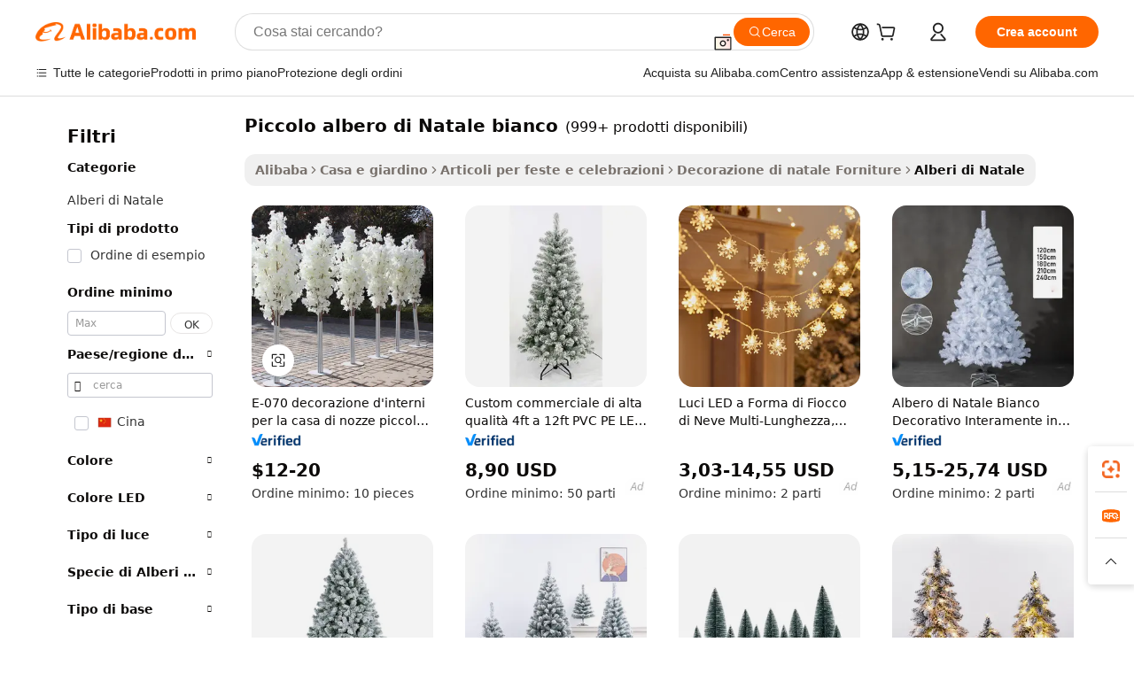

--- FILE ---
content_type: text/html;charset=UTF-8
request_url: https://italian.alibaba.com/g/small-white-christmas-tree.html
body_size: 199825
content:

<!-- screen_content -->

    <!-- tangram:5410 begin-->
    <!-- tangram:529998 begin-->
    
<!DOCTYPE html>
<html lang="it" dir="ltr">
  <head>
        <script>
      window.__BB = {
        scene: window.__bb_scene || 'traffic-free-goods'
      };
      window.__BB.BB_CWV_IGNORE = {
          lcp_element: ['#icbu-buyer-pc-top-banner'],
          lcp_url: [],
        };
      window._timing = {}
      window._timing.first_start = Date.now();
      window.needLoginInspiration = Boolean(false);
      // 变量用于标记页面首次可见时间
      let firstVisibleTime = null;
      if (typeof document.hidden !== 'undefined') {
        // 页面首次加载时直接统计
        if (!document.hidden) {
          firstVisibleTime = Date.now();
          window.__BB_timex = 1
        } else {
          // 页面不可见时监听 visibilitychange 事件
          document.addEventListener('visibilitychange', () => {
            if (!document.hidden) {
              firstVisibleTime = Date.now();
              window.__BB_timex = firstVisibleTime - window.performance.timing.navigationStart
              window.__BB.firstVisibleTime = window.__BB_timex
              console.log("Page became visible after "+ window.__BB_timex + " ms");
            }
          }, { once: true });  // 确保只触发一次
        }
      } else {
        console.warn('Page Visibility API is not supported in this browser.');
      }
    </script>
        <meta name="data-spm" content="a2700">
        <meta name="aplus-xplug" content="NONE">
        <meta name="aplus-icbu-disable-umid" content="1">
        <meta name="google-translate-customization" content="9de59014edaf3b99-22e1cf3b5ca21786-g00bb439a5e9e5f8f-f">
    <meta name="yandex-verification" content="25a76ba8e4443bb3" />
    <meta name="msvalidate.01" content="E3FBF0E89B724C30844BF17C59608E8F" />
    <meta name="viewport" content="width=device-width, initial-scale=1.0, maximum-scale=5.0, user-scalable=yes">
        <link rel="preconnect" href="https://s.alicdn.com/" crossorigin>
    <link rel="dns-prefetch" href="https://s.alicdn.com">
                        <link rel="preload" href="https://s.alicdn.com/@g/alilog/??aplus_plugin_icbufront/index.js,mlog/aplus_v2.js" as="script">
        <link rel="preload" href="https://s.alicdn.com/@img/imgextra/i2/O1CN0153JdbU26g4bILVOyC_!!6000000007690-2-tps-418-58.png" as="image">
        <script>
            window.__APLUS_ABRATE__ = {
        perf_group: 'base64cached',
        scene: "traffic-free-goods",
      };
    </script>
    <meta name="aplus-mmstat-timeout" content="15000">
        <meta content="text/html; charset=utf-8" http-equiv="Content-Type">
          <title>Offerte all'ingrosso su splendidi piccolo albero di Natale bianco per l'allegria delle feste</title>
      <meta name="keywords" content="christmas tree,artificial christmas trees,giant outdoor christmas tree">
      <meta name="description" content="Scopri la  piccolo albero di Natale bianco  perfetta per arricchire le tue decorazioni natalizie. La nostra selezione offre design realistici e materiali resistenti, garantendo un'atmosfera festosa.">
            <meta name="pagetiming-rate" content="9">
      <meta name="pagetiming-resource-rate" content="4">
                    <link rel="canonical" href="https://italian.alibaba.com/g/small-white-christmas-tree.html">
                              <link rel="alternate" hreflang="fr" href="https://french.alibaba.com/g/small-white-christmas-tree.html">
                  <link rel="alternate" hreflang="de" href="https://german.alibaba.com/g/small-white-christmas-tree.html">
                  <link rel="alternate" hreflang="pt" href="https://portuguese.alibaba.com/g/small-white-christmas-tree.html">
                  <link rel="alternate" hreflang="it" href="https://italian.alibaba.com/g/small-white-christmas-tree.html">
                  <link rel="alternate" hreflang="es" href="https://spanish.alibaba.com/g/small-white-christmas-tree.html">
                  <link rel="alternate" hreflang="ru" href="https://russian.alibaba.com/g/small-white-christmas-tree.html">
                  <link rel="alternate" hreflang="ko" href="https://korean.alibaba.com/g/small-white-christmas-tree.html">
                  <link rel="alternate" hreflang="ar" href="https://arabic.alibaba.com/g/small-white-christmas-tree.html">
                  <link rel="alternate" hreflang="ja" href="https://japanese.alibaba.com/g/small-white-christmas-tree.html">
                  <link rel="alternate" hreflang="tr" href="https://turkish.alibaba.com/g/small-white-christmas-tree.html">
                  <link rel="alternate" hreflang="th" href="https://thai.alibaba.com/g/small-white-christmas-tree.html">
                  <link rel="alternate" hreflang="vi" href="https://vietnamese.alibaba.com/g/small-white-christmas-tree.html">
                  <link rel="alternate" hreflang="nl" href="https://dutch.alibaba.com/g/small-white-christmas-tree.html">
                  <link rel="alternate" hreflang="he" href="https://hebrew.alibaba.com/g/small-white-christmas-tree.html">
                  <link rel="alternate" hreflang="id" href="https://indonesian.alibaba.com/g/small-white-christmas-tree.html">
                  <link rel="alternate" hreflang="hi" href="https://hindi.alibaba.com/g/small-white-christmas-tree.html">
                  <link rel="alternate" hreflang="en" href="https://www.alibaba.com/showroom/small-white-christmas-tree.html">
                  <link rel="alternate" hreflang="zh" href="https://chinese.alibaba.com/g/small-white-christmas-tree.html">
                  <link rel="alternate" hreflang="x-default" href="https://www.alibaba.com/showroom/small-white-christmas-tree.html">
                                        <script>
      // Aplus 配置自动打点
      var queue = window.goldlog_queue || (window.goldlog_queue = []);
      var tags = ["button", "a", "div", "span", "i", "svg", "input", "li", "tr"];
      queue.push(
        {
          action: 'goldlog.appendMetaInfo',
          arguments: [
            'aplus-auto-exp',
            [
              {
                logkey: '/sc.ug_msite.new_product_exp',
                cssSelector: '[data-spm-exp]',
                props: ["data-spm-exp"],
              },
              {
                logkey: '/sc.ug_pc.seolist_product_exp',
                cssSelector: '.traffic-card-gallery',
                props: ["data-spm-exp"],
              }
            ]
          ]
        }
      )
      queue.push({
        action: 'goldlog.setMetaInfo',
        arguments: ['aplus-auto-clk', JSON.stringify(tags.map(tag =>({
          "logkey": "/sc.ug_msite.new_product_clk",
          tag,
          "filter": "data-spm-clk",
          "props": ["data-spm-clk"]
        })))],
      });
    </script>
  </head>
  <div id="icbu-header"><div id="the-new-header" data-version="4.4.0" data-tnh-auto-exp="tnh-expose" data-scenes="search-products" style="position: relative;background-color: #fff;border-bottom: 1px solid #ddd;box-sizing: border-box; font-family:Inter,SF Pro Text,Roboto,Helvetica Neue,Helvetica,Tahoma,Arial,PingFang SC,Microsoft YaHei;"><div style="display: flex;align-items:center;height: 72px;min-width: 1200px;max-width: 1580px;margin: 0 auto;padding: 0 40px;box-sizing: border-box;"><img style="height: 29px; width: 209px;" src="https://s.alicdn.com/@img/imgextra/i2/O1CN0153JdbU26g4bILVOyC_!!6000000007690-2-tps-418-58.png" alt="" /></div><div style="min-width: 1200px;max-width: 1580px;margin: 0 auto;overflow: hidden;font-size: 14px;display: flex;justify-content: space-between;padding: 0 40px;box-sizing: border-box;"><div style="display: flex; align-items: center; justify-content: space-between"><div style="position: relative; height: 36px; padding: 0 28px 0 20px">All categories</div><div style="position: relative; height: 36px; padding-right: 28px">Featured selections</div><div style="position: relative; height: 36px">Trade Assurance</div></div><div style="display: flex; align-items: center; justify-content: space-between"><div style="position: relative; height: 36px; padding-right: 28px">Buyer Central</div><div style="position: relative; height: 36px; padding-right: 28px">Help Center</div><div style="position: relative; height: 36px; padding-right: 28px">Get the app</div><div style="position: relative; height: 36px">Become a supplier</div></div></div></div></div></div>
  <body data-spm="7724857" style="min-height: calc(100vh + 1px)"><script 
id="beacon-aplus"   
src="//s.alicdn.com/@g/alilog/??aplus_plugin_icbufront/index.js,mlog/aplus_v2.js"
exparams="aplus=async&userid=&aplus&ali_beacon_id=&ali_apache_id=&ali_apache_track=&ali_apache_tracktmp=&eagleeye_traceid=21032c3717690699382301326e0ba9&ip=18%2e116%2e42%2e240&dmtrack_c={ali%5fresin%5ftrace%3dse%5frst%3dnull%7csp%5fviewtype%3dY%7cset%3d3%7cser%3d1007%7cpageId%3ddec90601de564cbfa221be3ea65c79da%7cm%5fpageid%3dnull%7cpvmi%3dcdce9fe2f69942d4be2ea29cfb5bbd4f%7csek%5fsepd%3dpiccolo%2balbero%2bdi%2bNatale%2bbianco%7csek%3dsmall%2bwhite%2bchristmas%2btree%7cse%5fpn%3d1%7cp4pid%3d7857d269%2d83c4%2d4b31%2da24b%2df013c415eafe%7csclkid%3dnull%7cforecast%5fpost%5fcate%3dnull%7cseo%5fnew%5fuser%5fflag%3dfalse%7ccategoryId%3d201599904%7cseo%5fsearch%5fmodel%5fupgrade%5fv2%3d2025070801%7cseo%5fmodule%5fcard%5f20240624%3d202406242%7clong%5ftext%5fgoogle%5ftranslate%5fv2%3d2407142%7cseo%5fcontent%5ftd%5fbottom%5ftext%5fupdate%5fkey%3d2025070801%7cseo%5fsearch%5fmodel%5fupgrade%5fv3%3d2025072201%7cdamo%5falt%5freplace%3d2485818%7cseo%5fsearch%5fmodel%5fmulti%5fupgrade%5fv3%3d2025081101%7cwap%5fcross%3d2007659%7cwap%5fcs%5faction%3d2005494%7cAPP%5fVisitor%5fActive%3d26705%7cseo%5fshowroom%5fgoods%5fmix%3d2005244%7cseo%5fdefault%5fcached%5flong%5ftext%5ffrom%5fnew%5fkeyword%5fstep%3d2024122502%7cshowroom%5fgeneral%5ftemplate%3d2005292%7cshowroom%5freview%3d20230308%7cwap%5fcs%5ftext%3dnull%7cstructured%5fdata%3d2025052702%7cseo%5fmulti%5fstyle%5ftext%5fupdate%3d2511182%7cpc%5fnew%5fheader%3dnull%7cseo%5fmeta%5fcate%5ftemplate%5fv1%3d2025042401%7cseo%5fmeta%5ftd%5fsearch%5fkeyword%5fstep%5fv1%3d2025040999%7cshowroom%5fft%5flong%5ftext%5fbaks%3d80802%7cAPP%5fGrowing%5fBuyer%5fHigh%5fIntent%5fActive%3d25487%7cshowroom%5fpc%5fv2019%3d2104%7cAPP%5fProspecting%5fBuyer%3d26712%7ccache%5fcontrol%3dnull%7cAPP%5fChurned%5fCore%5fBuyer%3d25463%7cseo%5fdefault%5fcached%5flong%5ftext%5fstep%3d24110802%7camp%5flighthouse%5fscore%5fimage%3d19657%7cseo%5fft%5ftranslate%5fgemini%3d25012003%7cwap%5fnode%5fssr%3d2015725%7cdataphant%5fopen%3d27030%7clongtext%5fmulti%5fstyle%5fexpand%5frussian%3d2510142%7cseo%5flongtext%5fgoogle%5fdata%5fsection%3d25021702%7cindustry%5fpopular%5ffloor%3dnull%7cwap%5fad%5fgoods%5fproduct%5finterval%3dnull%7cseo%5fgoods%5fbootom%5fwholesale%5flink%3dnull%7cseo%5fmiddle%5fwholesale%5flink%3d2486164%7cseo%5fkeyword%5faatest%3d13%7cft%5flong%5ftext%5fenpand%5fstep2%3d121602%7cseo%5fft%5flongtext%5fexpand%5fstep3%3d25012102%7cseo%5fwap%5fheadercard%3d2006288%7cAPP%5fChurned%5fInactive%5fVisitor%3d25497%7cAPP%5fGrowing%5fBuyer%5fHigh%5fIntent%5fInactive%3d25481%7cseo%5fmeta%5ftd%5fmulti%5fkey%3d2025061801%7ctop%5frecommend%5f20250120%3d202501201%7clongtext%5fmulti%5fstyle%5fexpand%5ffrench%5fcopy%3d25091802%7clongtext%5fmulti%5fstyle%5fexpand%5ffrench%5fcopy%5fcopy%3d25092502%7cseo%5ffloor%5fexp%3dnull%7cseo%5fshowroom%5falgo%5flink%3d17764%7cseo%5fmeta%5ftd%5faib%5fgeneral%5fkey%3d2025091901%7ccountry%5findustry%3d202311033%7cshowroom%5fft%5flong%5ftext%5fenpand%5fstep1%3d101102%7cseo%5fshowroom%5fnorel%3dnull%7cplp%5fstyle%5f25%5fpc%3d202505222%7cseo%5fggs%5flayer%3d10011%7cquery%5fmutil%5flang%5ftranslate%3d2025060300%7cAPP%5fChurned%5fBuyer%3d25468%7cstream%5frender%5fperf%5fopt%3d2309181%7cwap%5fgoods%3d2007383%7cseo%5fshowroom%5fsimilar%5f20240614%3d202406142%7cchinese%5fopen%3d6307%7cquery%5fgpt%5ftranslate%3d20240820%7cad%5fproduct%5finterval%3dnull%7camp%5fto%5fpwa%3d2007359%7cplp%5faib%5fmulti%5fai%5fmeta%3d20250401%7cwap%5fsupplier%5fcontent%3dnull%7cpc%5ffree%5frefactoring%3d20220315%7cAPP%5fGrowing%5fBuyer%5fInactive%3d25476%7csso%5foem%5ffloor%3dnull%7cseo%5fpc%5fnew%5fview%5f20240807%3d202408072%7cseo%5fbottom%5ftext%5fentity%5fkey%5fcopy%3d2025062400%7cstream%5frender%3d433763%7cseo%5fmodule%5fcard%5f20240424%3d202404241%7cseo%5ftitle%5freplace%5f20191226%3d5841%7clongtext%5fmulti%5fstyle%5fexpand%3d25090802%7cgoogleweblight%3d6516%7clighthouse%5fbase64%3dnull%7cAPP%5fProspecting%5fBuyer%5fActive%3d26719%7cad%5fgoods%5fproduct%5finterval%3dnull%7cseo%5fbottom%5fdeep%5fextend%5fkw%5fkey%3d2025071101%7clongtext%5fmulti%5fstyle%5fexpand%5fturkish%3d25102801%7cilink%5fuv%3d20240911%7cwap%5flist%5fwakeup%3d2005832%7ctpp%5fcrosslink%5fpc%3d20205311%7cseo%5ftop%5fbooth%3d18501%7cAPP%5fGrowing%5fBuyer%5fLess%5fActive%3d25470%7cseo%5fsearch%5fmodel%5fupgrade%5frank%3d2025092401%7cgoodslayer%3d7977%7cft%5flong%5ftext%5ftranslate%5fexpand%5fstep1%3d24110802%7cseo%5fheaderstyle%5ftraffic%5fkey%5fv1%3d2025072100%7ccrosslink%5fswitch%3d2008141%7cp4p%5foutline%3d20240328%7cseo%5fmeta%5ftd%5faib%5fv2%5fkey%3d2025091800%7crts%5fmulti%3d2008404%7cseo%5fad%5foptimization%5fkey%5fv2%3d2025072301%7cAPP%5fVisitor%5fLess%5fActive%3d26698%7cseo%5fsearch%5franker%5fid%3d2025112400%7cplp%5fstyle%5f25%3d202505192%7ccdn%5fvm%3d2007368%7cwap%5fad%5fproduct%5finterval%3dnull%7cseo%5fsearch%5fmodel%5fmulti%5fupgrade%5frank%3d2025092401%7cpc%5fcard%5fshare%3d2025081201%7cAPP%5fGrowing%5fBuyer%5fHigh%5fIntent%5fLess%5fActive%3d25480%7cgoods%5ftitle%5fsubstitute%3d9619%7cwap%5fscreen%5fexp%3d2025081400%7creact%5fheader%5ftest%3d202502182%7cpc%5fcs%5fcolor%3d2005788%7cshowroom%5fft%5flong%5ftext%5ftest%3d72502%7cone%5ftap%5flogin%5fABTest%3d202308153%7cseo%5fhyh%5fshow%5ftags%3dnull%7cplp%5fstructured%5fdata%3d2508182%7cguide%5fdelete%3d2008526%7cseo%5findustry%5ftemplate%3dnull%7cseo%5fmeta%5ftd%5fmulti%5fes%5fkey%3d2025073101%7cseo%5fshowroom%5fdata%5fmix%3d19888%7csso%5ftop%5franking%5ffloor%3d20031%7cseo%5ftd%5fdeep%5fupgrade%5fkey%5fv3%3d2025081101%7cwap%5fue%5fone%3d2025111401%7cshowroom%5fto%5frts%5flink%3d2008480%7ccountrysearch%5ftest%3dnull%7cseo%5fplp%5fdate%5fv2%3d2025102701%7cchannel%5famp%5fto%5fpwa%3d2008435%7cseo%5fmulti%5fstyles%5flong%5ftext%3d2503172%7cseo%5fmeta%5ftext%5fmutli%5fcate%5ftemplate%5fv1%3d2025080801%7cseo%5fdefault%5fcached%5fmutil%5flong%5ftext%5fstep%3d24110436%7cseo%5faction%5fpoint%5ftype%3d22823%7cseo%5faib%5ftd%5flaunch%5f20240828%5fcopy%3d202408282%7cseo%5fshowroom%5fwholesale%5flink%3d2486142%7cseo%5fperf%5fimprove%3d2023999%7cseo%5fwap%5flist%5fbounce%5f01%3d2063%7cseo%5fwap%5flist%5fbounce%5f02%3d2128%7cAPP%5fGrowing%5fBuyer%5fActive%3d25492%7cvideolayer%3d7105%7cvideo%5fplay%3dnull%7cAPP%5fChurned%5fMember%5fInactive%3d25501%7cseo%5fgoogle%5fnew%5fstruct%3d438326%7cicbu%5falgo%5fp4p%5fseo%5fad%3d2025072301%7ctpp%5ftrace%3dseoKeyword%2dseoKeyword%5fv3%2dproduct%2dPRODUCT%5fFAIL}&pageid=12742af0210319d81769069938&hn=ensearchweb033003025216%2erg%2dus%2deast%2eus68&asid=AQAAAABy3XFpXBi2MgAAAAAG/0dc4dqcfw==&treq=&tres=" async>
</script>
            <style>body{background-color:white;}.no-scrollbar.il-sticky.il-top-0.il-max-h-\[100vh\].il-w-\[200px\].il-flex-shrink-0.il-flex-grow-0.il-overflow-y-scroll{background-color:#FFF;padding-left:12px}</style>
                    <!-- tangram:530006 begin-->
<!--  -->
 <style>
   @keyframes il-spin {
     to {
       transform: rotate(360deg);
     }
   }
   @keyframes il-pulse {
     50% {
       opacity: 0.5;
     }
   }
   .traffic-card-gallery {display: flex;position: relative;flex-direction: column;justify-content: flex-start;border-radius: 0.5rem;background-color: #fff;padding: 0.5rem 0.5rem 1rem;overflow: hidden;font-size: 0.75rem;line-height: 1rem;}
   .traffic-card-list {display: flex;position: relative;flex-direction: row;justify-content: flex-start;border-bottom-width: 1px;background-color: #fff;padding: 1rem;height: 292px;overflow: hidden;font-size: 0.75rem;line-height: 1rem;}
   .product-price {
     b {
       font-size: 22px;
     }
   }
   .skel-loading {
       animation: il-pulse 2s cubic-bezier(0.4, 0, 0.6, 1) infinite;background-color: hsl(60, 4.8%, 95.9%);
   }
 </style>
<div id="first-cached-card">
  <div style="box-sizing:border-box;display: flex;position: absolute;left: 0;right: 0;margin: 0 auto;z-index: 1;min-width: 1200px;max-width: 1580px;padding: 0.75rem 3.25rem 0;pointer-events: none;">
    <!--页面左侧区域-->
    <div style="width: 200px;padding-top: 1rem;padding-left:12px; background-color: #fff;border-radius: 0.25rem">
      <div class="skel-loading" style="height: 1.5rem;width: 50%;border-radius: 0.25rem;"></div>
      <div style="margin-top: 1rem;margin-bottom: 1rem;">
        <div class="skel-loading" style="height: 1rem;width: calc(100% * 5 / 6);"></div>
        <div
          class="skel-loading"
          style="margin-top: 1rem;height: 1rem;width: calc(100% * 8 / 12);"
        ></div>
        <div class="skel-loading" style="margin-top: 1rem;height: 1rem;width: 75%;"></div>
        <div
          class="skel-loading"
          style="margin-top: 1rem;height: 1rem;width: calc(100% * 7 / 12);"
        ></div>
      </div>
      <div class="skel-loading" style="height: 1.5rem;width: 50%;border-radius: 0.25rem;"></div>
      <div style="margin-top: 1rem;margin-bottom: 1rem;">
        <div class="skel-loading" style="height: 1rem;width: calc(100% * 5 / 6);"></div>
        <div
          class="skel-loading"
          style="margin-top: 1rem;height: 1rem;width: calc(100% * 8 / 12);"
        ></div>
        <div class="skel-loading" style="margin-top: 1rem;height: 1rem;width: 75%;"></div>
        <div
          class="skel-loading"
          style="margin-top: 1rem;height: 1rem;width: calc(100% * 7 / 12);"
        ></div>
      </div>
      <div class="skel-loading" style="height: 1.5rem;width: 50%;border-radius: 0.25rem;"></div>
      <div style="margin-top: 1rem;margin-bottom: 1rem;">
        <div class="skel-loading" style="height: 1rem;width: calc(100% * 5 / 6);"></div>
        <div
          class="skel-loading"
          style="margin-top: 1rem;height: 1rem;width: calc(100% * 8 / 12);"
        ></div>
        <div class="skel-loading" style="margin-top: 1rem;height: 1rem;width: 75%;"></div>
        <div
          class="skel-loading"
          style="margin-top: 1rem;height: 1rem;width: calc(100% * 7 / 12);"
        ></div>
      </div>
      <div class="skel-loading" style="height: 1.5rem;width: 50%;border-radius: 0.25rem;"></div>
      <div style="margin-top: 1rem;margin-bottom: 1rem;">
        <div class="skel-loading" style="height: 1rem;width: calc(100% * 5 / 6);"></div>
        <div
          class="skel-loading"
          style="margin-top: 1rem;height: 1rem;width: calc(100% * 8 / 12);"
        ></div>
        <div class="skel-loading" style="margin-top: 1rem;height: 1rem;width: 75%;"></div>
        <div
          class="skel-loading"
          style="margin-top: 1rem;height: 1rem;width: calc(100% * 7 / 12);"
        ></div>
      </div>
      <div class="skel-loading" style="height: 1.5rem;width: 50%;border-radius: 0.25rem;"></div>
      <div style="margin-top: 1rem;margin-bottom: 1rem;">
        <div class="skel-loading" style="height: 1rem;width: calc(100% * 5 / 6);"></div>
        <div
          class="skel-loading"
          style="margin-top: 1rem;height: 1rem;width: calc(100% * 8 / 12);"
        ></div>
        <div class="skel-loading" style="margin-top: 1rem;height: 1rem;width: 75%;"></div>
        <div
          class="skel-loading"
          style="margin-top: 1rem;height: 1rem;width: calc(100% * 7 / 12);"
        ></div>
      </div>
      <div class="skel-loading" style="height: 1.5rem;width: 50%;border-radius: 0.25rem;"></div>
      <div style="margin-top: 1rem;margin-bottom: 1rem;">
        <div class="skel-loading" style="height: 1rem;width: calc(100% * 5 / 6);"></div>
        <div
          class="skel-loading"
          style="margin-top: 1rem;height: 1rem;width: calc(100% * 8 / 12);"
        ></div>
        <div class="skel-loading" style="margin-top: 1rem;height: 1rem;width: 75%;"></div>
        <div
          class="skel-loading"
          style="margin-top: 1rem;height: 1rem;width: calc(100% * 7 / 12);"
        ></div>
      </div>
    </div>
    <!--页面主体区域-->
    <div style="flex: 1 1 0%; overflow: hidden;padding: 0.5rem 0.5rem 0.5rem 1.5rem">
      <div style="height: 1.25rem;margin-bottom: 1rem;"></div>
      <!-- keywords -->
      <div style="margin-bottom: 1rem;height: 1.75rem;font-weight: 700;font-size: 1.25rem;line-height: 1.75rem;"></div>
      <!-- longtext -->
            <div style="width: calc(25% - 0.9rem);pointer-events: auto">
        <div class="traffic-card-gallery">
          <!-- ProductImage -->
          <a href="//www.alibaba.com/product-detail/E-070-Wedding-Home-Interior-Decor_1600463352517.html?from=SEO" target="_blank" style="position: relative;margin-bottom: 0.5rem;aspect-ratio: 1;overflow: hidden;border-radius: 0.5rem;">
            <div style="display: flex; overflow: hidden">
              <div style="position: relative;margin: 0;width: 100%;min-width: 0;flex-shrink: 0;flex-grow: 0;flex-basis: 100%;padding: 0;">
                <img style="position: relative; aspect-ratio: 1; width: 100%" src="[data-uri]" loading="eager" />
                <div style="position: absolute;left: 0;bottom: 0;right: 0;top: 0;background-color: #000;opacity: 0.05;"></div>
              </div>
            </div>
          </a>
          <div style="display: flex;flex: 1 1 0%;flex-direction: column;justify-content: space-between;">
            <div>
              <a class="skel-loading" style="margin-top: 0.5rem;display:inline-block;width:100%;height:1rem;" href="//www.alibaba.com/product-detail/E-070-Wedding-Home-Interior-Decor_1600463352517.html" target="_blank"></a>
              <a class="skel-loading" style="margin-top: 0.125rem;display:inline-block;width:100%;height:1rem;" href="//www.alibaba.com/product-detail/E-070-Wedding-Home-Interior-Decor_1600463352517.html" target="_blank"></a>
              <div class="skel-loading" style="margin-top: 0.25rem;height:1.625rem;width:75%"></div>
              <div class="skel-loading" style="margin-top: 0.5rem;height: 1rem;width:50%"></div>
              <div class="skel-loading" style="margin-top:0.25rem;height:1rem;width:25%"></div>
            </div>
          </div>

        </div>
      </div>

    </div>
  </div>
</div>
<!-- tangram:530006 end-->
            <style>.component-left-filter-callback{display:flex;position:relative;margin-top:10px;height:1200px}.component-left-filter-callback img{width:200px}.component-left-filter-callback i{position:absolute;top:5%;left:50%}.related-search-wrapper{padding:.5rem;--tw-bg-opacity: 1;background-color:#fff;background-color:rgba(255,255,255,var(--tw-bg-opacity, 1));border-width:1px;border-color:var(--input)}.related-search-wrapper .related-search-box{margin:12px 16px}.related-search-wrapper .related-search-box .related-search-title{display:inline;float:start;color:#666;word-wrap:break-word;margin-right:12px;width:13%}.related-search-wrapper .related-search-box .related-search-content{display:flex;flex-wrap:wrap}.related-search-wrapper .related-search-box .related-search-content .related-search-link{margin-right:12px;width:23%;overflow:hidden;color:#666;text-overflow:ellipsis;white-space:nowrap}.product-title img{margin-right:.5rem;display:inline-block;height:1rem;vertical-align:sub}.product-price b{font-size:22px}.similar-icon{position:absolute;bottom:12px;z-index:2;right:12px}.rfq-card{display:inline-block;position:relative;box-sizing:border-box;margin-bottom:36px}.rfq-card .rfq-card-content{display:flex;position:relative;flex-direction:column;align-items:flex-start;background-size:cover;background-color:#fff;padding:12px;width:100%;height:100%}.rfq-card .rfq-card-content .rfq-card-icon{margin-top:50px}.rfq-card .rfq-card-content .rfq-card-icon img{width:45px}.rfq-card .rfq-card-content .rfq-card-top-title{margin-top:14px;color:#222;font-weight:400;font-size:16px}.rfq-card .rfq-card-content .rfq-card-title{margin-top:24px;color:#333;font-weight:800;font-size:20px}.rfq-card .rfq-card-content .rfq-card-input-box{margin-top:24px;width:100%}.rfq-card .rfq-card-content .rfq-card-input-box textarea{box-sizing:border-box;border:1px solid #ddd;border-radius:4px;background-color:#fff;padding:9px 12px;width:100%;height:88px;resize:none;color:#666;font-weight:400;font-size:13px;font-family:inherit}.rfq-card .rfq-card-content .rfq-card-button{margin-top:24px;border:1px solid #666;border-radius:16px;background-color:#fff;width:67%;color:#000;font-weight:700;font-size:14px;line-height:30px;text-align:center}[data-modulename^=ProductList-] div{contain-intrinsic-size:auto 500px}.traffic-card-gallery:hover{--tw-shadow: 0px 2px 6px 2px rgba(0,0,0,.12157);--tw-shadow-colored: 0px 2px 6px 2px var(--tw-shadow-color);box-shadow:0 0 #0000,0 0 #0000,0 2px 6px 2px #0000001f;box-shadow:var(--tw-ring-offset-shadow, 0 0 rgba(0,0,0,0)),var(--tw-ring-shadow, 0 0 rgba(0,0,0,0)),var(--tw-shadow);z-index:10}.traffic-card-gallery{position:relative;display:flex;flex-direction:column;justify-content:flex-start;overflow:hidden;border-radius:.75rem;--tw-bg-opacity: 1;background-color:#fff;background-color:rgba(255,255,255,var(--tw-bg-opacity, 1));padding:.5rem;font-size:.75rem;line-height:1rem}.traffic-card-list{position:relative;display:flex;height:292px;flex-direction:row;justify-content:flex-start;overflow:hidden;border-bottom-width:1px;--tw-bg-opacity: 1;background-color:#fff;background-color:rgba(255,255,255,var(--tw-bg-opacity, 1));padding:1rem;font-size:.75rem;line-height:1rem}.traffic-card-g-industry:hover{--tw-shadow: 0 0 10px rgba(0,0,0,.1);--tw-shadow-colored: 0 0 10px var(--tw-shadow-color);box-shadow:0 0 #0000,0 0 #0000,0 0 10px #0000001a;box-shadow:var(--tw-ring-offset-shadow, 0 0 rgba(0,0,0,0)),var(--tw-ring-shadow, 0 0 rgba(0,0,0,0)),var(--tw-shadow)}.traffic-card-g-industry{position:relative;border-radius:var(--radius);--tw-bg-opacity: 1;background-color:#fff;background-color:rgba(255,255,255,var(--tw-bg-opacity, 1));padding:1.25rem .75rem .75rem;font-size:.875rem;line-height:1.25rem}.module-filter-section-wrapper{max-height:none!important;overflow-x:hidden}*,:before,:after{--tw-border-spacing-x: 0;--tw-border-spacing-y: 0;--tw-translate-x: 0;--tw-translate-y: 0;--tw-rotate: 0;--tw-skew-x: 0;--tw-skew-y: 0;--tw-scale-x: 1;--tw-scale-y: 1;--tw-pan-x: ;--tw-pan-y: ;--tw-pinch-zoom: ;--tw-scroll-snap-strictness: proximity;--tw-gradient-from-position: ;--tw-gradient-via-position: ;--tw-gradient-to-position: ;--tw-ordinal: ;--tw-slashed-zero: ;--tw-numeric-figure: ;--tw-numeric-spacing: ;--tw-numeric-fraction: ;--tw-ring-inset: ;--tw-ring-offset-width: 0px;--tw-ring-offset-color: #fff;--tw-ring-color: rgba(59, 130, 246, .5);--tw-ring-offset-shadow: 0 0 rgba(0,0,0,0);--tw-ring-shadow: 0 0 rgba(0,0,0,0);--tw-shadow: 0 0 rgba(0,0,0,0);--tw-shadow-colored: 0 0 rgba(0,0,0,0);--tw-blur: ;--tw-brightness: ;--tw-contrast: ;--tw-grayscale: ;--tw-hue-rotate: ;--tw-invert: ;--tw-saturate: ;--tw-sepia: ;--tw-drop-shadow: ;--tw-backdrop-blur: ;--tw-backdrop-brightness: ;--tw-backdrop-contrast: ;--tw-backdrop-grayscale: ;--tw-backdrop-hue-rotate: ;--tw-backdrop-invert: ;--tw-backdrop-opacity: ;--tw-backdrop-saturate: ;--tw-backdrop-sepia: ;--tw-contain-size: ;--tw-contain-layout: ;--tw-contain-paint: ;--tw-contain-style: }::backdrop{--tw-border-spacing-x: 0;--tw-border-spacing-y: 0;--tw-translate-x: 0;--tw-translate-y: 0;--tw-rotate: 0;--tw-skew-x: 0;--tw-skew-y: 0;--tw-scale-x: 1;--tw-scale-y: 1;--tw-pan-x: ;--tw-pan-y: ;--tw-pinch-zoom: ;--tw-scroll-snap-strictness: proximity;--tw-gradient-from-position: ;--tw-gradient-via-position: ;--tw-gradient-to-position: ;--tw-ordinal: ;--tw-slashed-zero: ;--tw-numeric-figure: ;--tw-numeric-spacing: ;--tw-numeric-fraction: ;--tw-ring-inset: ;--tw-ring-offset-width: 0px;--tw-ring-offset-color: #fff;--tw-ring-color: rgba(59, 130, 246, .5);--tw-ring-offset-shadow: 0 0 rgba(0,0,0,0);--tw-ring-shadow: 0 0 rgba(0,0,0,0);--tw-shadow: 0 0 rgba(0,0,0,0);--tw-shadow-colored: 0 0 rgba(0,0,0,0);--tw-blur: ;--tw-brightness: ;--tw-contrast: ;--tw-grayscale: ;--tw-hue-rotate: ;--tw-invert: ;--tw-saturate: ;--tw-sepia: ;--tw-drop-shadow: ;--tw-backdrop-blur: ;--tw-backdrop-brightness: ;--tw-backdrop-contrast: ;--tw-backdrop-grayscale: ;--tw-backdrop-hue-rotate: ;--tw-backdrop-invert: ;--tw-backdrop-opacity: ;--tw-backdrop-saturate: ;--tw-backdrop-sepia: ;--tw-contain-size: ;--tw-contain-layout: ;--tw-contain-paint: ;--tw-contain-style: }*,:before,:after{box-sizing:border-box;border-width:0;border-style:solid;border-color:#e5e7eb}:before,:after{--tw-content: ""}html,:host{line-height:1.5;-webkit-text-size-adjust:100%;-moz-tab-size:4;-o-tab-size:4;tab-size:4;font-family:ui-sans-serif,system-ui,-apple-system,Segoe UI,Roboto,Ubuntu,Cantarell,Noto Sans,sans-serif,"Apple Color Emoji","Segoe UI Emoji",Segoe UI Symbol,"Noto Color Emoji";font-feature-settings:normal;font-variation-settings:normal;-webkit-tap-highlight-color:transparent}body{margin:0;line-height:inherit}hr{height:0;color:inherit;border-top-width:1px}abbr:where([title]){text-decoration:underline;-webkit-text-decoration:underline dotted;text-decoration:underline dotted}h1,h2,h3,h4,h5,h6{font-size:inherit;font-weight:inherit}a{color:inherit;text-decoration:inherit}b,strong{font-weight:bolder}code,kbd,samp,pre{font-family:ui-monospace,SFMono-Regular,Menlo,Monaco,Consolas,Liberation Mono,Courier New,monospace;font-feature-settings:normal;font-variation-settings:normal;font-size:1em}small{font-size:80%}sub,sup{font-size:75%;line-height:0;position:relative;vertical-align:baseline}sub{bottom:-.25em}sup{top:-.5em}table{text-indent:0;border-color:inherit;border-collapse:collapse}button,input,optgroup,select,textarea{font-family:inherit;font-feature-settings:inherit;font-variation-settings:inherit;font-size:100%;font-weight:inherit;line-height:inherit;letter-spacing:inherit;color:inherit;margin:0;padding:0}button,select{text-transform:none}button,input:where([type=button]),input:where([type=reset]),input:where([type=submit]){-webkit-appearance:button;background-color:transparent;background-image:none}:-moz-focusring{outline:auto}:-moz-ui-invalid{box-shadow:none}progress{vertical-align:baseline}::-webkit-inner-spin-button,::-webkit-outer-spin-button{height:auto}[type=search]{-webkit-appearance:textfield;outline-offset:-2px}::-webkit-search-decoration{-webkit-appearance:none}::-webkit-file-upload-button{-webkit-appearance:button;font:inherit}summary{display:list-item}blockquote,dl,dd,h1,h2,h3,h4,h5,h6,hr,figure,p,pre{margin:0}fieldset{margin:0;padding:0}legend{padding:0}ol,ul,menu{list-style:none;margin:0;padding:0}dialog{padding:0}textarea{resize:vertical}input::-moz-placeholder,textarea::-moz-placeholder{opacity:1;color:#9ca3af}input::placeholder,textarea::placeholder{opacity:1;color:#9ca3af}button,[role=button]{cursor:pointer}:disabled{cursor:default}img,svg,video,canvas,audio,iframe,embed,object{display:block;vertical-align:middle}img,video{max-width:100%;height:auto}[hidden]:where(:not([hidden=until-found])){display:none}:root{--background: hsl(0, 0%, 100%);--foreground: hsl(20, 14.3%, 4.1%);--card: hsl(0, 0%, 100%);--card-foreground: hsl(20, 14.3%, 4.1%);--popover: hsl(0, 0%, 100%);--popover-foreground: hsl(20, 14.3%, 4.1%);--primary: hsl(24, 100%, 50%);--primary-foreground: hsl(60, 9.1%, 97.8%);--secondary: hsl(60, 4.8%, 95.9%);--secondary-foreground: #333;--muted: hsl(60, 4.8%, 95.9%);--muted-foreground: hsl(25, 5.3%, 44.7%);--accent: hsl(60, 4.8%, 95.9%);--accent-foreground: hsl(24, 9.8%, 10%);--destructive: hsl(0, 84.2%, 60.2%);--destructive-foreground: hsl(60, 9.1%, 97.8%);--border: hsl(20, 5.9%, 90%);--input: hsl(20, 5.9%, 90%);--ring: hsl(24.6, 95%, 53.1%);--radius: 1rem}.dark{--background: hsl(20, 14.3%, 4.1%);--foreground: hsl(60, 9.1%, 97.8%);--card: hsl(20, 14.3%, 4.1%);--card-foreground: hsl(60, 9.1%, 97.8%);--popover: hsl(20, 14.3%, 4.1%);--popover-foreground: hsl(60, 9.1%, 97.8%);--primary: hsl(20.5, 90.2%, 48.2%);--primary-foreground: hsl(60, 9.1%, 97.8%);--secondary: hsl(12, 6.5%, 15.1%);--secondary-foreground: hsl(60, 9.1%, 97.8%);--muted: hsl(12, 6.5%, 15.1%);--muted-foreground: hsl(24, 5.4%, 63.9%);--accent: hsl(12, 6.5%, 15.1%);--accent-foreground: hsl(60, 9.1%, 97.8%);--destructive: hsl(0, 72.2%, 50.6%);--destructive-foreground: hsl(60, 9.1%, 97.8%);--border: hsl(12, 6.5%, 15.1%);--input: hsl(12, 6.5%, 15.1%);--ring: hsl(20.5, 90.2%, 48.2%)}*{border-color:#e7e5e4;border-color:var(--border)}body{background-color:#fff;background-color:var(--background);color:#0c0a09;color:var(--foreground)}.il-sr-only{position:absolute;width:1px;height:1px;padding:0;margin:-1px;overflow:hidden;clip:rect(0,0,0,0);white-space:nowrap;border-width:0}.il-invisible{visibility:hidden}.il-fixed{position:fixed}.il-absolute{position:absolute}.il-relative{position:relative}.il-sticky{position:sticky}.il-inset-0{inset:0}.il--bottom-12{bottom:-3rem}.il--top-12{top:-3rem}.il-bottom-0{bottom:0}.il-bottom-2{bottom:.5rem}.il-bottom-3{bottom:.75rem}.il-bottom-4{bottom:1rem}.il-end-0{right:0}.il-end-2{right:.5rem}.il-end-3{right:.75rem}.il-end-4{right:1rem}.il-left-0{left:0}.il-left-3{left:.75rem}.il-right-0{right:0}.il-right-2{right:.5rem}.il-right-3{right:.75rem}.il-start-0{left:0}.il-start-1\/2{left:50%}.il-start-2{left:.5rem}.il-start-3{left:.75rem}.il-start-\[50\%\]{left:50%}.il-top-0{top:0}.il-top-1\/2{top:50%}.il-top-16{top:4rem}.il-top-4{top:1rem}.il-top-\[50\%\]{top:50%}.il-z-10{z-index:10}.il-z-50{z-index:50}.il-z-\[9999\]{z-index:9999}.il-col-span-4{grid-column:span 4 / span 4}.il-m-0{margin:0}.il-m-3{margin:.75rem}.il-m-auto{margin:auto}.il-mx-auto{margin-left:auto;margin-right:auto}.il-my-3{margin-top:.75rem;margin-bottom:.75rem}.il-my-5{margin-top:1.25rem;margin-bottom:1.25rem}.il-my-auto{margin-top:auto;margin-bottom:auto}.\!il-mb-4{margin-bottom:1rem!important}.il--mt-4{margin-top:-1rem}.il-mb-0{margin-bottom:0}.il-mb-1{margin-bottom:.25rem}.il-mb-2{margin-bottom:.5rem}.il-mb-3{margin-bottom:.75rem}.il-mb-4{margin-bottom:1rem}.il-mb-5{margin-bottom:1.25rem}.il-mb-6{margin-bottom:1.5rem}.il-mb-8{margin-bottom:2rem}.il-mb-\[-0\.75rem\]{margin-bottom:-.75rem}.il-mb-\[0\.125rem\]{margin-bottom:.125rem}.il-me-1{margin-right:.25rem}.il-me-2{margin-right:.5rem}.il-me-3{margin-right:.75rem}.il-me-auto{margin-right:auto}.il-mr-1{margin-right:.25rem}.il-mr-2{margin-right:.5rem}.il-ms-1{margin-left:.25rem}.il-ms-4{margin-left:1rem}.il-ms-5{margin-left:1.25rem}.il-ms-8{margin-left:2rem}.il-ms-\[\.375rem\]{margin-left:.375rem}.il-ms-auto{margin-left:auto}.il-mt-0{margin-top:0}.il-mt-0\.5{margin-top:.125rem}.il-mt-1{margin-top:.25rem}.il-mt-2{margin-top:.5rem}.il-mt-3{margin-top:.75rem}.il-mt-4{margin-top:1rem}.il-mt-6{margin-top:1.5rem}.il-line-clamp-1{overflow:hidden;display:-webkit-box;-webkit-box-orient:vertical;-webkit-line-clamp:1}.il-line-clamp-2{overflow:hidden;display:-webkit-box;-webkit-box-orient:vertical;-webkit-line-clamp:2}.il-line-clamp-6{overflow:hidden;display:-webkit-box;-webkit-box-orient:vertical;-webkit-line-clamp:6}.il-inline-block{display:inline-block}.il-inline{display:inline}.il-flex{display:flex}.il-inline-flex{display:inline-flex}.il-grid{display:grid}.il-aspect-square{aspect-ratio:1 / 1}.il-size-5{width:1.25rem;height:1.25rem}.il-h-1{height:.25rem}.il-h-10{height:2.5rem}.il-h-11{height:2.75rem}.il-h-20{height:5rem}.il-h-24{height:6rem}.il-h-3\.5{height:.875rem}.il-h-4{height:1rem}.il-h-40{height:10rem}.il-h-6{height:1.5rem}.il-h-8{height:2rem}.il-h-9{height:2.25rem}.il-h-\[150px\]{height:150px}.il-h-\[152px\]{height:152px}.il-h-\[18\.25rem\]{height:18.25rem}.il-h-\[292px\]{height:292px}.il-h-\[600px\]{height:600px}.il-h-auto{height:auto}.il-h-fit{height:-moz-fit-content;height:fit-content}.il-h-full{height:100%}.il-h-screen{height:100vh}.il-max-h-\[100vh\]{max-height:100vh}.il-w-1\/2{width:50%}.il-w-10{width:2.5rem}.il-w-10\/12{width:83.333333%}.il-w-4{width:1rem}.il-w-6{width:1.5rem}.il-w-64{width:16rem}.il-w-7\/12{width:58.333333%}.il-w-72{width:18rem}.il-w-8{width:2rem}.il-w-8\/12{width:66.666667%}.il-w-9{width:2.25rem}.il-w-9\/12{width:75%}.il-w-\[200px\]{width:200px}.il-w-\[84px\]{width:84px}.il-w-fit{width:-moz-fit-content;width:fit-content}.il-w-full{width:100%}.il-w-screen{width:100vw}.il-min-w-0{min-width:0px}.il-min-w-3{min-width:.75rem}.il-min-w-\[1200px\]{min-width:1200px}.il-max-w-\[1000px\]{max-width:1000px}.il-max-w-\[1580px\]{max-width:1580px}.il-max-w-full{max-width:100%}.il-max-w-lg{max-width:32rem}.il-flex-1{flex:1 1 0%}.il-flex-shrink-0,.il-shrink-0{flex-shrink:0}.il-flex-grow-0,.il-grow-0{flex-grow:0}.il-basis-24{flex-basis:6rem}.il-basis-full{flex-basis:100%}.il-origin-\[--radix-tooltip-content-transform-origin\]{transform-origin:var(--radix-tooltip-content-transform-origin)}.il--translate-x-1\/2{--tw-translate-x: -50%;transform:translate(-50%,var(--tw-translate-y)) rotate(var(--tw-rotate)) skew(var(--tw-skew-x)) skewY(var(--tw-skew-y)) scaleX(var(--tw-scale-x)) scaleY(var(--tw-scale-y));transform:translate(var(--tw-translate-x),var(--tw-translate-y)) rotate(var(--tw-rotate)) skew(var(--tw-skew-x)) skewY(var(--tw-skew-y)) scaleX(var(--tw-scale-x)) scaleY(var(--tw-scale-y))}.il--translate-y-1\/2{--tw-translate-y: -50%;transform:translate(var(--tw-translate-x),-50%) rotate(var(--tw-rotate)) skew(var(--tw-skew-x)) skewY(var(--tw-skew-y)) scaleX(var(--tw-scale-x)) scaleY(var(--tw-scale-y));transform:translate(var(--tw-translate-x),var(--tw-translate-y)) rotate(var(--tw-rotate)) skew(var(--tw-skew-x)) skewY(var(--tw-skew-y)) scaleX(var(--tw-scale-x)) scaleY(var(--tw-scale-y))}.il-translate-x-\[-50\%\]{--tw-translate-x: -50%;transform:translate(-50%,var(--tw-translate-y)) rotate(var(--tw-rotate)) skew(var(--tw-skew-x)) skewY(var(--tw-skew-y)) scaleX(var(--tw-scale-x)) scaleY(var(--tw-scale-y));transform:translate(var(--tw-translate-x),var(--tw-translate-y)) rotate(var(--tw-rotate)) skew(var(--tw-skew-x)) skewY(var(--tw-skew-y)) scaleX(var(--tw-scale-x)) scaleY(var(--tw-scale-y))}.il-translate-y-\[-50\%\]{--tw-translate-y: -50%;transform:translate(var(--tw-translate-x),-50%) rotate(var(--tw-rotate)) skew(var(--tw-skew-x)) skewY(var(--tw-skew-y)) scaleX(var(--tw-scale-x)) scaleY(var(--tw-scale-y));transform:translate(var(--tw-translate-x),var(--tw-translate-y)) rotate(var(--tw-rotate)) skew(var(--tw-skew-x)) skewY(var(--tw-skew-y)) scaleX(var(--tw-scale-x)) scaleY(var(--tw-scale-y))}.il-rotate-90{--tw-rotate: 90deg;transform:translate(var(--tw-translate-x),var(--tw-translate-y)) rotate(90deg) skew(var(--tw-skew-x)) skewY(var(--tw-skew-y)) scaleX(var(--tw-scale-x)) scaleY(var(--tw-scale-y));transform:translate(var(--tw-translate-x),var(--tw-translate-y)) rotate(var(--tw-rotate)) skew(var(--tw-skew-x)) skewY(var(--tw-skew-y)) scaleX(var(--tw-scale-x)) scaleY(var(--tw-scale-y))}@keyframes il-pulse{50%{opacity:.5}}.il-animate-pulse{animation:il-pulse 2s cubic-bezier(.4,0,.6,1) infinite}@keyframes il-spin{to{transform:rotate(360deg)}}.il-animate-spin{animation:il-spin 1s linear infinite}.il-cursor-pointer{cursor:pointer}.il-list-disc{list-style-type:disc}.il-grid-cols-2{grid-template-columns:repeat(2,minmax(0,1fr))}.il-grid-cols-4{grid-template-columns:repeat(4,minmax(0,1fr))}.il-flex-row{flex-direction:row}.il-flex-col{flex-direction:column}.il-flex-col-reverse{flex-direction:column-reverse}.il-flex-wrap{flex-wrap:wrap}.il-flex-nowrap{flex-wrap:nowrap}.il-items-start{align-items:flex-start}.il-items-center{align-items:center}.il-items-baseline{align-items:baseline}.il-justify-start{justify-content:flex-start}.il-justify-end{justify-content:flex-end}.il-justify-center{justify-content:center}.il-justify-between{justify-content:space-between}.il-gap-1{gap:.25rem}.il-gap-1\.5{gap:.375rem}.il-gap-10{gap:2.5rem}.il-gap-2{gap:.5rem}.il-gap-3{gap:.75rem}.il-gap-4{gap:1rem}.il-gap-8{gap:2rem}.il-gap-\[\.0938rem\]{gap:.0938rem}.il-gap-\[\.375rem\]{gap:.375rem}.il-gap-\[0\.125rem\]{gap:.125rem}.\!il-gap-x-5{-moz-column-gap:1.25rem!important;column-gap:1.25rem!important}.\!il-gap-y-5{row-gap:1.25rem!important}.il-space-y-1\.5>:not([hidden])~:not([hidden]){--tw-space-y-reverse: 0;margin-top:calc(.375rem * (1 - var(--tw-space-y-reverse)));margin-top:.375rem;margin-top:calc(.375rem * calc(1 - var(--tw-space-y-reverse)));margin-bottom:0rem;margin-bottom:calc(.375rem * var(--tw-space-y-reverse))}.il-space-y-4>:not([hidden])~:not([hidden]){--tw-space-y-reverse: 0;margin-top:calc(1rem * (1 - var(--tw-space-y-reverse)));margin-top:1rem;margin-top:calc(1rem * calc(1 - var(--tw-space-y-reverse)));margin-bottom:0rem;margin-bottom:calc(1rem * var(--tw-space-y-reverse))}.il-overflow-hidden{overflow:hidden}.il-overflow-y-auto{overflow-y:auto}.il-overflow-y-scroll{overflow-y:scroll}.il-truncate{overflow:hidden;text-overflow:ellipsis;white-space:nowrap}.il-text-ellipsis{text-overflow:ellipsis}.il-whitespace-normal{white-space:normal}.il-whitespace-nowrap{white-space:nowrap}.il-break-normal{word-wrap:normal;word-break:normal}.il-break-words{word-wrap:break-word}.il-break-all{word-break:break-all}.il-rounded{border-radius:.25rem}.il-rounded-2xl{border-radius:1rem}.il-rounded-\[0\.5rem\]{border-radius:.5rem}.il-rounded-\[1\.25rem\]{border-radius:1.25rem}.il-rounded-full{border-radius:9999px}.il-rounded-lg{border-radius:1rem;border-radius:var(--radius)}.il-rounded-md{border-radius:calc(1rem - 2px);border-radius:calc(var(--radius) - 2px)}.il-rounded-sm{border-radius:calc(1rem - 4px);border-radius:calc(var(--radius) - 4px)}.il-rounded-xl{border-radius:.75rem}.il-border,.il-border-\[1px\]{border-width:1px}.il-border-b,.il-border-b-\[1px\]{border-bottom-width:1px}.il-border-solid{border-style:solid}.il-border-none{border-style:none}.il-border-\[\#222\]{--tw-border-opacity: 1;border-color:#222;border-color:rgba(34,34,34,var(--tw-border-opacity, 1))}.il-border-\[\#DDD\]{--tw-border-opacity: 1;border-color:#ddd;border-color:rgba(221,221,221,var(--tw-border-opacity, 1))}.il-border-foreground{border-color:#0c0a09;border-color:var(--foreground)}.il-border-input{border-color:#e7e5e4;border-color:var(--input)}.il-bg-\[\#F8F8F8\]{--tw-bg-opacity: 1;background-color:#f8f8f8;background-color:rgba(248,248,248,var(--tw-bg-opacity, 1))}.il-bg-\[\#d9d9d963\]{background-color:#d9d9d963}.il-bg-accent{background-color:#f5f5f4;background-color:var(--accent)}.il-bg-background{background-color:#fff;background-color:var(--background)}.il-bg-black{--tw-bg-opacity: 1;background-color:#000;background-color:rgba(0,0,0,var(--tw-bg-opacity, 1))}.il-bg-black\/80{background-color:#000c}.il-bg-destructive{background-color:#ef4444;background-color:var(--destructive)}.il-bg-gray-300{--tw-bg-opacity: 1;background-color:#d1d5db;background-color:rgba(209,213,219,var(--tw-bg-opacity, 1))}.il-bg-muted{background-color:#f5f5f4;background-color:var(--muted)}.il-bg-orange-500{--tw-bg-opacity: 1;background-color:#f97316;background-color:rgba(249,115,22,var(--tw-bg-opacity, 1))}.il-bg-popover{background-color:#fff;background-color:var(--popover)}.il-bg-primary{background-color:#f60;background-color:var(--primary)}.il-bg-secondary{background-color:#f5f5f4;background-color:var(--secondary)}.il-bg-transparent{background-color:transparent}.il-bg-white{--tw-bg-opacity: 1;background-color:#fff;background-color:rgba(255,255,255,var(--tw-bg-opacity, 1))}.il-bg-opacity-80{--tw-bg-opacity: .8}.il-bg-cover{background-size:cover}.il-bg-no-repeat{background-repeat:no-repeat}.il-fill-black{fill:#000}.il-object-cover{-o-object-fit:cover;object-fit:cover}.il-p-0{padding:0}.il-p-1{padding:.25rem}.il-p-2{padding:.5rem}.il-p-3{padding:.75rem}.il-p-4{padding:1rem}.il-p-5{padding:1.25rem}.il-p-6{padding:1.5rem}.il-px-2{padding-left:.5rem;padding-right:.5rem}.il-px-3{padding-left:.75rem;padding-right:.75rem}.il-py-0\.5{padding-top:.125rem;padding-bottom:.125rem}.il-py-1\.5{padding-top:.375rem;padding-bottom:.375rem}.il-py-10{padding-top:2.5rem;padding-bottom:2.5rem}.il-py-2{padding-top:.5rem;padding-bottom:.5rem}.il-py-3{padding-top:.75rem;padding-bottom:.75rem}.il-pb-0{padding-bottom:0}.il-pb-3{padding-bottom:.75rem}.il-pb-4{padding-bottom:1rem}.il-pb-8{padding-bottom:2rem}.il-pe-0{padding-right:0}.il-pe-2{padding-right:.5rem}.il-pe-3{padding-right:.75rem}.il-pe-4{padding-right:1rem}.il-pe-6{padding-right:1.5rem}.il-pe-8{padding-right:2rem}.il-pe-\[12px\]{padding-right:12px}.il-pe-\[3\.25rem\]{padding-right:3.25rem}.il-pl-4{padding-left:1rem}.il-ps-0{padding-left:0}.il-ps-2{padding-left:.5rem}.il-ps-3{padding-left:.75rem}.il-ps-4{padding-left:1rem}.il-ps-6{padding-left:1.5rem}.il-ps-8{padding-left:2rem}.il-ps-\[12px\]{padding-left:12px}.il-ps-\[3\.25rem\]{padding-left:3.25rem}.il-pt-10{padding-top:2.5rem}.il-pt-4{padding-top:1rem}.il-pt-5{padding-top:1.25rem}.il-pt-6{padding-top:1.5rem}.il-pt-7{padding-top:1.75rem}.il-text-center{text-align:center}.il-text-start{text-align:left}.il-text-2xl{font-size:1.5rem;line-height:2rem}.il-text-base{font-size:1rem;line-height:1.5rem}.il-text-lg{font-size:1.125rem;line-height:1.75rem}.il-text-sm{font-size:.875rem;line-height:1.25rem}.il-text-xl{font-size:1.25rem;line-height:1.75rem}.il-text-xs{font-size:.75rem;line-height:1rem}.il-font-\[600\]{font-weight:600}.il-font-bold{font-weight:700}.il-font-medium{font-weight:500}.il-font-normal{font-weight:400}.il-font-semibold{font-weight:600}.il-leading-3{line-height:.75rem}.il-leading-4{line-height:1rem}.il-leading-\[1\.43\]{line-height:1.43}.il-leading-\[18px\]{line-height:18px}.il-leading-\[26px\]{line-height:26px}.il-leading-none{line-height:1}.il-tracking-tight{letter-spacing:-.025em}.il-text-\[\#00820D\]{--tw-text-opacity: 1;color:#00820d;color:rgba(0,130,13,var(--tw-text-opacity, 1))}.il-text-\[\#222\]{--tw-text-opacity: 1;color:#222;color:rgba(34,34,34,var(--tw-text-opacity, 1))}.il-text-\[\#444\]{--tw-text-opacity: 1;color:#444;color:rgba(68,68,68,var(--tw-text-opacity, 1))}.il-text-\[\#4B1D1F\]{--tw-text-opacity: 1;color:#4b1d1f;color:rgba(75,29,31,var(--tw-text-opacity, 1))}.il-text-\[\#767676\]{--tw-text-opacity: 1;color:#767676;color:rgba(118,118,118,var(--tw-text-opacity, 1))}.il-text-\[\#D04A0A\]{--tw-text-opacity: 1;color:#d04a0a;color:rgba(208,74,10,var(--tw-text-opacity, 1))}.il-text-\[\#F7421E\]{--tw-text-opacity: 1;color:#f7421e;color:rgba(247,66,30,var(--tw-text-opacity, 1))}.il-text-\[\#FF6600\]{--tw-text-opacity: 1;color:#f60;color:rgba(255,102,0,var(--tw-text-opacity, 1))}.il-text-\[\#f7421e\]{--tw-text-opacity: 1;color:#f7421e;color:rgba(247,66,30,var(--tw-text-opacity, 1))}.il-text-destructive-foreground{color:#fafaf9;color:var(--destructive-foreground)}.il-text-foreground{color:#0c0a09;color:var(--foreground)}.il-text-muted-foreground{color:#78716c;color:var(--muted-foreground)}.il-text-popover-foreground{color:#0c0a09;color:var(--popover-foreground)}.il-text-primary{color:#f60;color:var(--primary)}.il-text-primary-foreground{color:#fafaf9;color:var(--primary-foreground)}.il-text-secondary-foreground{color:#333;color:var(--secondary-foreground)}.il-text-white{--tw-text-opacity: 1;color:#fff;color:rgba(255,255,255,var(--tw-text-opacity, 1))}.il-underline{text-decoration-line:underline}.il-line-through{text-decoration-line:line-through}.il-underline-offset-4{text-underline-offset:4px}.il-opacity-5{opacity:.05}.il-opacity-70{opacity:.7}.il-shadow-\[0_2px_6px_2px_rgba\(0\,0\,0\,0\.12\)\]{--tw-shadow: 0 2px 6px 2px rgba(0,0,0,.12);--tw-shadow-colored: 0 2px 6px 2px var(--tw-shadow-color);box-shadow:0 0 #0000,0 0 #0000,0 2px 6px 2px #0000001f;box-shadow:var(--tw-ring-offset-shadow, 0 0 rgba(0,0,0,0)),var(--tw-ring-shadow, 0 0 rgba(0,0,0,0)),var(--tw-shadow)}.il-shadow-cards{--tw-shadow: 0 0 10px rgba(0,0,0,.1);--tw-shadow-colored: 0 0 10px var(--tw-shadow-color);box-shadow:0 0 #0000,0 0 #0000,0 0 10px #0000001a;box-shadow:var(--tw-ring-offset-shadow, 0 0 rgba(0,0,0,0)),var(--tw-ring-shadow, 0 0 rgba(0,0,0,0)),var(--tw-shadow)}.il-shadow-lg{--tw-shadow: 0 10px 15px -3px rgba(0, 0, 0, .1), 0 4px 6px -4px rgba(0, 0, 0, .1);--tw-shadow-colored: 0 10px 15px -3px var(--tw-shadow-color), 0 4px 6px -4px var(--tw-shadow-color);box-shadow:0 0 #0000,0 0 #0000,0 10px 15px -3px #0000001a,0 4px 6px -4px #0000001a;box-shadow:var(--tw-ring-offset-shadow, 0 0 rgba(0,0,0,0)),var(--tw-ring-shadow, 0 0 rgba(0,0,0,0)),var(--tw-shadow)}.il-shadow-md{--tw-shadow: 0 4px 6px -1px rgba(0, 0, 0, .1), 0 2px 4px -2px rgba(0, 0, 0, .1);--tw-shadow-colored: 0 4px 6px -1px var(--tw-shadow-color), 0 2px 4px -2px var(--tw-shadow-color);box-shadow:0 0 #0000,0 0 #0000,0 4px 6px -1px #0000001a,0 2px 4px -2px #0000001a;box-shadow:var(--tw-ring-offset-shadow, 0 0 rgba(0,0,0,0)),var(--tw-ring-shadow, 0 0 rgba(0,0,0,0)),var(--tw-shadow)}.il-outline-none{outline:2px solid transparent;outline-offset:2px}.il-outline-1{outline-width:1px}.il-ring-offset-background{--tw-ring-offset-color: var(--background)}.il-transition-colors{transition-property:color,background-color,border-color,text-decoration-color,fill,stroke;transition-timing-function:cubic-bezier(.4,0,.2,1);transition-duration:.15s}.il-transition-opacity{transition-property:opacity;transition-timing-function:cubic-bezier(.4,0,.2,1);transition-duration:.15s}.il-transition-transform{transition-property:transform;transition-timing-function:cubic-bezier(.4,0,.2,1);transition-duration:.15s}.il-duration-200{transition-duration:.2s}.il-duration-300{transition-duration:.3s}.il-ease-in-out{transition-timing-function:cubic-bezier(.4,0,.2,1)}@keyframes enter{0%{opacity:1;opacity:var(--tw-enter-opacity, 1);transform:translateZ(0) scaleZ(1) rotate(0);transform:translate3d(var(--tw-enter-translate-x, 0),var(--tw-enter-translate-y, 0),0) scale3d(var(--tw-enter-scale, 1),var(--tw-enter-scale, 1),var(--tw-enter-scale, 1)) rotate(var(--tw-enter-rotate, 0))}}@keyframes exit{to{opacity:1;opacity:var(--tw-exit-opacity, 1);transform:translateZ(0) scaleZ(1) rotate(0);transform:translate3d(var(--tw-exit-translate-x, 0),var(--tw-exit-translate-y, 0),0) scale3d(var(--tw-exit-scale, 1),var(--tw-exit-scale, 1),var(--tw-exit-scale, 1)) rotate(var(--tw-exit-rotate, 0))}}.il-animate-in{animation-name:enter;animation-duration:.15s;--tw-enter-opacity: initial;--tw-enter-scale: initial;--tw-enter-rotate: initial;--tw-enter-translate-x: initial;--tw-enter-translate-y: initial}.il-fade-in-0{--tw-enter-opacity: 0}.il-zoom-in-95{--tw-enter-scale: .95}.il-duration-200{animation-duration:.2s}.il-duration-300{animation-duration:.3s}.il-ease-in-out{animation-timing-function:cubic-bezier(.4,0,.2,1)}.no-scrollbar::-webkit-scrollbar{display:none}.no-scrollbar{-ms-overflow-style:none;scrollbar-width:none}.longtext-style-inmodel h2{margin-bottom:.5rem;margin-top:1rem;font-size:1rem;line-height:1.5rem;font-weight:700}.first-of-type\:il-ms-4:first-of-type{margin-left:1rem}.hover\:il-bg-\[\#f4f4f4\]:hover{--tw-bg-opacity: 1;background-color:#f4f4f4;background-color:rgba(244,244,244,var(--tw-bg-opacity, 1))}.hover\:il-bg-accent:hover{background-color:#f5f5f4;background-color:var(--accent)}.hover\:il-text-accent-foreground:hover{color:#1c1917;color:var(--accent-foreground)}.hover\:il-text-foreground:hover{color:#0c0a09;color:var(--foreground)}.hover\:il-underline:hover{text-decoration-line:underline}.hover\:il-opacity-100:hover{opacity:1}.hover\:il-opacity-90:hover{opacity:.9}.focus\:il-outline-none:focus{outline:2px solid transparent;outline-offset:2px}.focus\:il-ring-2:focus{--tw-ring-offset-shadow: var(--tw-ring-inset) 0 0 0 var(--tw-ring-offset-width) var(--tw-ring-offset-color);--tw-ring-shadow: var(--tw-ring-inset) 0 0 0 calc(2px + var(--tw-ring-offset-width)) var(--tw-ring-color);box-shadow:var(--tw-ring-offset-shadow),var(--tw-ring-shadow),0 0 #0000;box-shadow:var(--tw-ring-offset-shadow),var(--tw-ring-shadow),var(--tw-shadow, 0 0 rgba(0,0,0,0))}.focus\:il-ring-ring:focus{--tw-ring-color: var(--ring)}.focus\:il-ring-offset-2:focus{--tw-ring-offset-width: 2px}.focus-visible\:il-outline-none:focus-visible{outline:2px solid transparent;outline-offset:2px}.focus-visible\:il-ring-2:focus-visible{--tw-ring-offset-shadow: var(--tw-ring-inset) 0 0 0 var(--tw-ring-offset-width) var(--tw-ring-offset-color);--tw-ring-shadow: var(--tw-ring-inset) 0 0 0 calc(2px + var(--tw-ring-offset-width)) var(--tw-ring-color);box-shadow:var(--tw-ring-offset-shadow),var(--tw-ring-shadow),0 0 #0000;box-shadow:var(--tw-ring-offset-shadow),var(--tw-ring-shadow),var(--tw-shadow, 0 0 rgba(0,0,0,0))}.focus-visible\:il-ring-ring:focus-visible{--tw-ring-color: var(--ring)}.focus-visible\:il-ring-offset-2:focus-visible{--tw-ring-offset-width: 2px}.active\:il-bg-primary:active{background-color:#f60;background-color:var(--primary)}.active\:il-bg-white:active{--tw-bg-opacity: 1;background-color:#fff;background-color:rgba(255,255,255,var(--tw-bg-opacity, 1))}.disabled\:il-pointer-events-none:disabled{pointer-events:none}.disabled\:il-opacity-10:disabled{opacity:.1}.il-group:hover .group-hover\:il-visible{visibility:visible}.il-group:hover .group-hover\:il-scale-110{--tw-scale-x: 1.1;--tw-scale-y: 1.1;transform:translate(var(--tw-translate-x),var(--tw-translate-y)) rotate(var(--tw-rotate)) skew(var(--tw-skew-x)) skewY(var(--tw-skew-y)) scaleX(1.1) scaleY(1.1);transform:translate(var(--tw-translate-x),var(--tw-translate-y)) rotate(var(--tw-rotate)) skew(var(--tw-skew-x)) skewY(var(--tw-skew-y)) scaleX(var(--tw-scale-x)) scaleY(var(--tw-scale-y))}.il-group:hover .group-hover\:il-underline{text-decoration-line:underline}.data-\[state\=open\]\:il-animate-in[data-state=open]{animation-name:enter;animation-duration:.15s;--tw-enter-opacity: initial;--tw-enter-scale: initial;--tw-enter-rotate: initial;--tw-enter-translate-x: initial;--tw-enter-translate-y: initial}.data-\[state\=closed\]\:il-animate-out[data-state=closed]{animation-name:exit;animation-duration:.15s;--tw-exit-opacity: initial;--tw-exit-scale: initial;--tw-exit-rotate: initial;--tw-exit-translate-x: initial;--tw-exit-translate-y: initial}.data-\[state\=closed\]\:il-fade-out-0[data-state=closed]{--tw-exit-opacity: 0}.data-\[state\=open\]\:il-fade-in-0[data-state=open]{--tw-enter-opacity: 0}.data-\[state\=closed\]\:il-zoom-out-95[data-state=closed]{--tw-exit-scale: .95}.data-\[state\=open\]\:il-zoom-in-95[data-state=open]{--tw-enter-scale: .95}.data-\[side\=bottom\]\:il-slide-in-from-top-2[data-side=bottom]{--tw-enter-translate-y: -.5rem}.data-\[side\=left\]\:il-slide-in-from-right-2[data-side=left]{--tw-enter-translate-x: .5rem}.data-\[side\=right\]\:il-slide-in-from-left-2[data-side=right]{--tw-enter-translate-x: -.5rem}.data-\[side\=top\]\:il-slide-in-from-bottom-2[data-side=top]{--tw-enter-translate-y: .5rem}@media (min-width: 640px){.sm\:il-flex-row{flex-direction:row}.sm\:il-justify-end{justify-content:flex-end}.sm\:il-gap-2\.5{gap:.625rem}.sm\:il-space-x-2>:not([hidden])~:not([hidden]){--tw-space-x-reverse: 0;margin-right:0rem;margin-right:calc(.5rem * var(--tw-space-x-reverse));margin-left:calc(.5rem * (1 - var(--tw-space-x-reverse)));margin-left:.5rem;margin-left:calc(.5rem * calc(1 - var(--tw-space-x-reverse)))}.sm\:il-rounded-lg{border-radius:1rem;border-radius:var(--radius)}.sm\:il-text-left{text-align:left}}.rtl\:il-translate-x-\[50\%\]:where([dir=rtl],[dir=rtl] *){--tw-translate-x: 50%;transform:translate(50%,var(--tw-translate-y)) rotate(var(--tw-rotate)) skew(var(--tw-skew-x)) skewY(var(--tw-skew-y)) scaleX(var(--tw-scale-x)) scaleY(var(--tw-scale-y));transform:translate(var(--tw-translate-x),var(--tw-translate-y)) rotate(var(--tw-rotate)) skew(var(--tw-skew-x)) skewY(var(--tw-skew-y)) scaleX(var(--tw-scale-x)) scaleY(var(--tw-scale-y))}.rtl\:il-scale-\[-1\]:where([dir=rtl],[dir=rtl] *){--tw-scale-x: -1;--tw-scale-y: -1;transform:translate(var(--tw-translate-x),var(--tw-translate-y)) rotate(var(--tw-rotate)) skew(var(--tw-skew-x)) skewY(var(--tw-skew-y)) scaleX(-1) scaleY(-1);transform:translate(var(--tw-translate-x),var(--tw-translate-y)) rotate(var(--tw-rotate)) skew(var(--tw-skew-x)) skewY(var(--tw-skew-y)) scaleX(var(--tw-scale-x)) scaleY(var(--tw-scale-y))}.rtl\:il-scale-x-\[-1\]:where([dir=rtl],[dir=rtl] *){--tw-scale-x: -1;transform:translate(var(--tw-translate-x),var(--tw-translate-y)) rotate(var(--tw-rotate)) skew(var(--tw-skew-x)) skewY(var(--tw-skew-y)) scaleX(-1) scaleY(var(--tw-scale-y));transform:translate(var(--tw-translate-x),var(--tw-translate-y)) rotate(var(--tw-rotate)) skew(var(--tw-skew-x)) skewY(var(--tw-skew-y)) scaleX(var(--tw-scale-x)) scaleY(var(--tw-scale-y))}.rtl\:il-flex-row-reverse:where([dir=rtl],[dir=rtl] *){flex-direction:row-reverse}.\[\&\>svg\]\:il-size-3\.5>svg{width:.875rem;height:.875rem}
</style>
            <style>.switch-to-popover-trigger{position:relative}.switch-to-popover-trigger .switch-to-popover-content{position:absolute;left:50%;z-index:9999;cursor:default}html[dir=rtl] .switch-to-popover-trigger .switch-to-popover-content{left:auto;right:50%}.switch-to-popover-trigger .switch-to-popover-content .down-arrow{width:0;height:0;border-left:11px solid transparent;border-right:11px solid transparent;border-bottom:12px solid #222;transform:translate(-50%);filter:drop-shadow(0 -2px 2px rgba(0,0,0,.05));z-index:1}html[dir=rtl] .switch-to-popover-trigger .switch-to-popover-content .down-arrow{transform:translate(50%)}.switch-to-popover-trigger .switch-to-popover-content .content-container{background-color:#222;border-radius:12px;padding:16px;color:#fff;transform:translate(-50%);width:320px;height:-moz-fit-content;height:fit-content;display:flex;justify-content:space-between;align-items:start}html[dir=rtl] .switch-to-popover-trigger .switch-to-popover-content .content-container{transform:translate(50%)}.switch-to-popover-trigger .switch-to-popover-content .content-container .content .title{font-size:14px;line-height:18px;font-weight:400}.switch-to-popover-trigger .switch-to-popover-content .content-container .actions{display:flex;justify-content:start;align-items:center;gap:12px;margin-top:12px}.switch-to-popover-trigger .switch-to-popover-content .content-container .actions .switch-button{background-color:#fff;color:#222;border-radius:999px;padding:4px 8px;font-weight:600;font-size:12px;line-height:16px;cursor:pointer}.switch-to-popover-trigger .switch-to-popover-content .content-container .actions .choose-another-button{color:#fff;padding:4px 8px;font-weight:600;font-size:12px;line-height:16px;cursor:pointer}.switch-to-popover-trigger .switch-to-popover-content .content-container .close-button{cursor:pointer}.tnh-message-content .tnh-messages-nodata .tnh-messages-nodata-info .img{width:100%;height:101px;margin-top:40px;margin-bottom:20px;background:url(https://s.alicdn.com/@img/imgextra/i4/O1CN01lnw1WK1bGeXDIoBnB_!!6000000003438-2-tps-399-303.png) no-repeat center center;background-size:133px 101px}#popup-root .functional-content .thirdpart-login .icon-facebook{background-image:url(https://s.alicdn.com/@img/imgextra/i1/O1CN01hUG9f21b67dGOuB2W_!!6000000003415-55-tps-40-40.svg)}#popup-root .functional-content .thirdpart-login .icon-google{background-image:url(https://s.alicdn.com/@img/imgextra/i1/O1CN01Qd3ZsM1C2aAxLHO2h_!!6000000000023-2-tps-120-120.png)}#popup-root .functional-content .thirdpart-login .icon-linkedin{background-image:url(https://s.alicdn.com/@img/imgextra/i1/O1CN01qVG1rv1lNCYkhep7t_!!6000000004806-55-tps-40-40.svg)}.tnh-logo{z-index:9999;display:flex;flex-shrink:0;width:185px;height:22px;background:url(https://s.alicdn.com/@img/imgextra/i2/O1CN0153JdbU26g4bILVOyC_!!6000000007690-2-tps-418-58.png) no-repeat 0 0;background-size:auto 22px;cursor:pointer}html[dir=rtl] .tnh-logo{background:url(https://s.alicdn.com/@img/imgextra/i2/O1CN0153JdbU26g4bILVOyC_!!6000000007690-2-tps-418-58.png) no-repeat 100% 0}.tnh-new-logo{width:185px;background:url(https://s.alicdn.com/@img/imgextra/i1/O1CN01e5zQ2S1cAWz26ivMo_!!6000000003560-2-tps-920-110.png) no-repeat 0 0;background-size:auto 22px;height:22px}html[dir=rtl] .tnh-new-logo{background:url(https://s.alicdn.com/@img/imgextra/i1/O1CN01e5zQ2S1cAWz26ivMo_!!6000000003560-2-tps-920-110.png) no-repeat 100% 0}.source-in-europe{display:flex;gap:32px;padding:0 10px}.source-in-europe .divider{flex-shrink:0;width:1px;background-color:#ddd}.source-in-europe .sie_info{flex-shrink:0;width:520px}.source-in-europe .sie_info .sie_info-logo{display:inline-block!important;height:28px}.source-in-europe .sie_info .sie_info-title{margin-top:24px;font-weight:700;font-size:20px;line-height:26px}.source-in-europe .sie_info .sie_info-description{margin-top:8px;font-size:14px;line-height:18px}.source-in-europe .sie_info .sie_info-sell-list{margin-top:24px;display:flex;flex-wrap:wrap;justify-content:space-between;gap:16px}.source-in-europe .sie_info .sie_info-sell-list-item{width:calc(50% - 8px);display:flex;align-items:center;padding:20px 16px;gap:12px;border-radius:12px;font-size:14px;line-height:18px;font-weight:600}.source-in-europe .sie_info .sie_info-sell-list-item img{width:28px;height:28px}.source-in-europe .sie_info .sie_info-btn{display:inline-block;min-width:240px;margin-top:24px;margin-bottom:30px;padding:13px 24px;background-color:#f60;opacity:.9;color:#fff!important;border-radius:99px;font-size:16px;font-weight:600;line-height:22px;-webkit-text-decoration:none;text-decoration:none;text-align:center;cursor:pointer;border:none}.source-in-europe .sie_info .sie_info-btn:hover{opacity:1}.source-in-europe .sie_cards{display:flex;flex-grow:1}.source-in-europe .sie_cards .sie_cards-product-list{display:flex;flex-grow:1;flex-wrap:wrap;justify-content:space-between;gap:32px 16px;max-height:376px;overflow:hidden}.source-in-europe .sie_cards .sie_cards-product-list.lt-14{justify-content:flex-start}.source-in-europe .sie_cards .sie_cards-product{width:110px;height:172px;display:flex;flex-direction:column;align-items:center;color:#222;box-sizing:border-box}.source-in-europe .sie_cards .sie_cards-product .img{display:flex;justify-content:center;align-items:center;position:relative;width:88px;height:88px;overflow:hidden;border-radius:88px}.source-in-europe .sie_cards .sie_cards-product .img img{width:88px;height:88px;-o-object-fit:cover;object-fit:cover}.source-in-europe .sie_cards .sie_cards-product .img:after{content:"";background-color:#0000001a;position:absolute;left:0;top:0;width:100%;height:100%}html[dir=rtl] .source-in-europe .sie_cards .sie_cards-product .img:after{left:auto;right:0}.source-in-europe .sie_cards .sie_cards-product .text{font-size:12px;line-height:16px;display:-webkit-box;overflow:hidden;text-overflow:ellipsis;-webkit-box-orient:vertical;-webkit-line-clamp:1}.source-in-europe .sie_cards .sie_cards-product .sie_cards-product-title{margin-top:12px;color:#222}.source-in-europe .sie_cards .sie_cards-product .sie_cards-product-sell,.source-in-europe .sie_cards .sie_cards-product .sie_cards-product-country-list{margin-top:4px;color:#767676}.source-in-europe .sie_cards .sie_cards-product .sie_cards-product-country-list{display:flex;gap:8px}.source-in-europe .sie_cards .sie_cards-product .sie_cards-product-country-list.one-country{gap:4px}.source-in-europe .sie_cards .sie_cards-product .sie_cards-product-country-list img{width:18px;height:13px}.source-in-europe.source-in-europe-europages .sie_info-btn{background-color:#7faf0d}.source-in-europe.source-in-europe-europages .sie_info-sell-list-item{background-color:#f2f7e7}.source-in-europe.source-in-europe-europages .sie_card{background:#7faf0d0d}.source-in-europe.source-in-europe-wlw .sie_info-btn{background-color:#0060df}.source-in-europe.source-in-europe-wlw .sie_info-sell-list-item{background-color:#f1f5fc}.source-in-europe.source-in-europe-wlw .sie_card{background:#0060df0d}.whatsapp-widget-content{display:flex;justify-content:space-between;gap:32px;align-items:center;width:100%;height:100%}.whatsapp-widget-content-left{display:flex;flex-direction:column;align-items:flex-start;gap:20px;flex:1 0 0;max-width:720px}.whatsapp-widget-content-left-image{width:138px;height:32px}.whatsapp-widget-content-left-content-title{color:#222;font-family:Inter;font-size:32px;font-style:normal;font-weight:700;line-height:42px;letter-spacing:0;margin-bottom:8px}.whatsapp-widget-content-left-content-info{color:#666;font-family:Inter;font-size:20px;font-style:normal;font-weight:400;line-height:26px;letter-spacing:0}.whatsapp-widget-content-left-button{display:flex;height:48px;padding:0 20px;justify-content:center;align-items:center;border-radius:24px;background:#d64000;overflow:hidden;color:#fff;text-align:center;text-overflow:ellipsis;font-family:Inter;font-size:16px;font-style:normal;font-weight:600;line-height:22px;line-height:var(--PC-Heading-S-line-height, 22px);letter-spacing:0;letter-spacing:var(--PC-Heading-S-tracking, 0)}.whatsapp-widget-content-right{display:flex;height:270px;flex-direction:row;align-items:center}.whatsapp-widget-content-right-QRCode{border-top-left-radius:20px;border-bottom-left-radius:20px;display:flex;height:270px;min-width:284px;padding:0 24px;flex-direction:column;justify-content:center;align-items:center;background:#ece8dd;gap:24px}html[dir=rtl] .whatsapp-widget-content-right-QRCode{border-radius:0 20px 20px 0}.whatsapp-widget-content-right-QRCode-container{width:144px;height:144px;padding:12px;border-radius:20px;background:#fff}.whatsapp-widget-content-right-QRCode-text{color:#767676;text-align:center;font-family:SF Pro Text;font-size:16px;font-style:normal;font-weight:400;line-height:19px;letter-spacing:0}.whatsapp-widget-content-right-image{border-top-right-radius:20px;border-bottom-right-radius:20px;width:270px;height:270px;aspect-ratio:1/1}html[dir=rtl] .whatsapp-widget-content-right-image{border-radius:20px 0 0 20px}.tnh-sub-tab{margin-left:28px;display:flex;flex-direction:row;gap:24px}html[dir=rtl] .tnh-sub-tab{margin-left:0;margin-right:28px}.tnh-sub-tab-item{display:flex;height:40px;max-width:160px;justify-content:center;align-items:center;color:#222;text-align:center;font-family:Inter;font-size:16px;font-style:normal;font-weight:500;line-height:normal;letter-spacing:-.48px}.tnh-sub-tab-item-active{font-weight:700;border-bottom:2px solid #222}.tnh-sub-title{padding-left:12px;margin-left:13px;position:relative;color:#222;-webkit-text-decoration:none;text-decoration:none;white-space:nowrap;font-weight:600;font-size:20px;line-height:22px}html[dir=rtl] .tnh-sub-title{padding-left:0;padding-right:12px;margin-left:0;margin-right:13px}.tnh-sub-title:active{-webkit-text-decoration:none;text-decoration:none}.tnh-sub-title:before{content:"";height:24px;width:1px;position:absolute;display:inline-block;background-color:#222;left:0;top:50%;transform:translateY(-50%)}html[dir=rtl] .tnh-sub-title:before{left:auto;right:0}.popup-content{margin:auto;background:#fff;width:50%;padding:5px;border:1px solid #d7d7d7}[role=tooltip].popup-content{width:200px;box-shadow:0 0 3px #00000029;border-radius:5px}.popup-overlay{background:#00000080}[data-popup=tooltip].popup-overlay{background:transparent}.popup-arrow{filter:drop-shadow(0 -3px 3px rgba(0,0,0,.16));color:#fff;stroke-width:2px;stroke:#d7d7d7;stroke-dasharray:30px;stroke-dashoffset:-54px;inset:0}.tnh-badge{position:relative}.tnh-badge i{position:absolute;top:-8px;left:50%;height:16px;padding:0 6px;border-radius:8px;background-color:#e52828;color:#fff;font-style:normal;font-size:12px;line-height:16px}html[dir=rtl] .tnh-badge i{left:auto;right:50%}.tnh-badge-nf i{position:relative;top:auto;left:auto;height:16px;padding:0 8px;border-radius:8px;background-color:#e52828;color:#fff;font-style:normal;font-size:12px;line-height:16px}html[dir=rtl] .tnh-badge-nf i{left:auto;right:auto}.tnh-button{display:block;flex-shrink:0;height:36px;padding:0 24px;outline:none;border-radius:9999px;background-color:#f60;color:#fff!important;text-align:center;font-weight:600;font-size:14px;line-height:36px;cursor:pointer}.tnh-button:active{-webkit-text-decoration:none;text-decoration:none;transform:scale(.9)}.tnh-button:hover{background-color:#d04a0a}@keyframes circle-360-ltr{0%{transform:rotate(0)}to{transform:rotate(360deg)}}@keyframes circle-360-rtl{0%{transform:rotate(0)}to{transform:rotate(-360deg)}}.circle-360{animation:circle-360-ltr infinite 1s linear;-webkit-animation:circle-360-ltr infinite 1s linear}html[dir=rtl] .circle-360{animation:circle-360-rtl infinite 1s linear;-webkit-animation:circle-360-rtl infinite 1s linear}.tnh-loading{display:flex;align-items:center;justify-content:center;width:100%}.tnh-loading .tnh-icon{color:#ddd;font-size:40px}#the-new-header.tnh-fixed{position:fixed;top:0;left:0;border-bottom:1px solid #ddd;background-color:#fff!important}html[dir=rtl] #the-new-header.tnh-fixed{left:auto;right:0}.tnh-overlay{position:fixed;top:0;left:0;width:100%;height:100vh}html[dir=rtl] .tnh-overlay{left:auto;right:0}.tnh-icon{display:inline-block;width:1em;height:1em;margin-right:6px;overflow:hidden;vertical-align:-.15em;fill:currentColor}html[dir=rtl] .tnh-icon{margin-right:0;margin-left:6px}.tnh-hide{display:none}.tnh-more{color:#222!important;-webkit-text-decoration:underline!important;text-decoration:underline!important}#the-new-header.tnh-dark{background-color:transparent;color:#fff}#the-new-header.tnh-dark a:link,#the-new-header.tnh-dark a:visited,#the-new-header.tnh-dark a:hover,#the-new-header.tnh-dark a:active,#the-new-header.tnh-dark .tnh-sign-in{color:#fff}#the-new-header.tnh-dark .functional-content a{color:#222}#the-new-header.tnh-dark .tnh-logo{background:url(https://s.alicdn.com/@logo/logo_en_dark_horizontal_default_full.png) no-repeat 0 0;background-size:auto 22px}#the-new-header.tnh-dark .tnh-new-logo{background:url(https://s.alicdn.com/@logo/logo_en_dark_horizontal_default_full.png) no-repeat 0 0;background-size:auto 22px}#the-new-header.tnh-dark .tnh-sub-title{color:#fff}#the-new-header.tnh-dark .tnh-sub-title:before{content:"";height:24px;width:1px;position:absolute;display:inline-block;background-color:#fff;left:0;top:50%;transform:translateY(-50%)}html[dir=rtl] #the-new-header.tnh-dark .tnh-sub-title:before{left:auto;right:0}#the-new-header.tnh-white,#the-new-header.tnh-white-overlay{background-color:#fff;color:#222}#the-new-header.tnh-white a:link,#the-new-header.tnh-white-overlay a:link,#the-new-header.tnh-white a:visited,#the-new-header.tnh-white-overlay a:visited,#the-new-header.tnh-white a:hover,#the-new-header.tnh-white-overlay a:hover,#the-new-header.tnh-white a:active,#the-new-header.tnh-white-overlay a:active,#the-new-header.tnh-white .tnh-sign-in,#the-new-header.tnh-white-overlay .tnh-sign-in{color:#222}#the-new-header.tnh-white .tnh-logo,#the-new-header.tnh-white-overlay .tnh-logo{background:url(https://s.alicdn.com/@logo/logo_en_light_horizontal_default_full.png) no-repeat 0 0;background-size:209px 29px}#the-new-header.tnh-white .tnh-new-logo,#the-new-header.tnh-white-overlay .tnh-new-logo{background:url(https://s.alicdn.com/@logo/logo_en_light_horizontal_default_full.png) no-repeat 0 0;background-size:auto 22px}#the-new-header.tnh-white .tnh-sub-title,#the-new-header.tnh-white-overlay .tnh-sub-title{color:#222}#the-new-header.tnh-white{border-bottom:1px solid #ddd;background-color:#fff!important}#the-new-header.tnh-no-border{border:none}#the-new-header.tnh-transparent{background-color:transparent!important;border-bottom:none!important}@keyframes color-change-to-fff{0%{background:transparent}to{background:#fff}}#the-new-header.tnh-white-overlay{animation:color-change-to-fff .1s cubic-bezier(.65,0,.35,1);-webkit-animation:color-change-to-fff .1s cubic-bezier(.65,0,.35,1)}.ta-content .ta-card{display:flex;align-items:center;justify-content:flex-start;width:49%;height:120px;margin-bottom:20px;padding:20px;border-radius:16px;background-color:#f7f7f7}.ta-content .ta-card .img{width:70px;height:70px;background-size:70px 70px}.ta-content .ta-card .text{display:flex;align-items:center;justify-content:space-between;width:calc(100% - 76px);margin-left:16px;font-size:20px;line-height:26px}html[dir=rtl] .ta-content .ta-card .text{margin-left:0;margin-right:16px}.ta-content .ta-card .text h3{max-width:200px;margin-right:8px;text-align:left;font-weight:600;font-size:14px}html[dir=rtl] .ta-content .ta-card .text h3{margin-right:0;margin-left:8px;text-align:right}.ta-content .ta-card .text .tnh-icon{flex-shrink:0;font-size:24px}.ta-content .ta-card .text .tnh-icon.rtl{transform:scaleX(-1)}.ta-content{display:flex;justify-content:space-between}.ta-content .info{width:50%;margin:40px 40px 40px 134px}html[dir=rtl] .ta-content .info{margin:40px 134px 40px 40px}.ta-content .info h3{display:block;margin:20px 0 28px;font-weight:600;font-size:32px;line-height:40px}.ta-content .info .img{width:212px;height:32px}.ta-content .info .tnh-button{display:block;width:180px;color:#fff}.ta-content .cards{display:flex;flex-shrink:0;flex-wrap:wrap;justify-content:space-between;width:716px}.help-center-content{display:flex;justify-content:center;gap:40px}.help-center-content .hc-item{display:flex;flex-direction:column;align-items:center;justify-content:center;width:280px;height:144px;border:1px solid #ddd;font-size:14px}.help-center-content .hc-item .tnh-icon{margin-bottom:14px;font-size:40px;line-height:40px}.help-center-content .help-center-links{min-width:250px;margin-left:40px;padding-left:40px;border-left:1px solid #ddd}html[dir=rtl] .help-center-content .help-center-links{margin-left:0;margin-right:40px;padding-left:0;padding-right:40px;border-left:none;border-right:1px solid #ddd}.help-center-content .help-center-links a{display:block;padding:12px 14px;outline:none;color:#222;-webkit-text-decoration:none;text-decoration:none;font-size:14px}.help-center-content .help-center-links a:hover{-webkit-text-decoration:underline!important;text-decoration:underline!important}.get-the-app-content-tnh{display:flex;justify-content:center;flex:0 0 auto}.get-the-app-content-tnh .info-tnh .title-tnh{font-weight:700;font-size:20px;margin-bottom:20px}.get-the-app-content-tnh .info-tnh .content-wrapper{display:flex;justify-content:center}.get-the-app-content-tnh .info-tnh .content-tnh{margin-right:40px;width:300px;font-size:16px}html[dir=rtl] .get-the-app-content-tnh .info-tnh .content-tnh{margin-right:0;margin-left:40px}.get-the-app-content-tnh .info-tnh a{-webkit-text-decoration:underline!important;text-decoration:underline!important}.get-the-app-content-tnh .download{display:flex}.get-the-app-content-tnh .download .store{display:flex;flex-direction:column;margin-right:40px}html[dir=rtl] .get-the-app-content-tnh .download .store{margin-right:0;margin-left:40px}.get-the-app-content-tnh .download .store a{margin-bottom:20px}.get-the-app-content-tnh .download .store a img{height:44px}.get-the-app-content-tnh .download .qr img{height:120px}.get-the-app-content-tnh-wrapper{display:flex;justify-content:center;align-items:start;height:100%}.get-the-app-content-tnh-divider{width:1px;height:100%;background-color:#ddd;margin:0 67px;flex:0 0 auto}.tnh-alibaba-lens-install-btn{background-color:#f60;height:48px;border-radius:65px;padding:0 24px;margin-left:71px;color:#fff;flex:0 0 auto;display:flex;align-items:center;border:none;cursor:pointer;font-size:16px;font-weight:600;line-height:22px}html[dir=rtl] .tnh-alibaba-lens-install-btn{margin-left:0;margin-right:71px}.tnh-alibaba-lens-install-btn img{width:24px;height:24px}.tnh-alibaba-lens-install-btn span{margin-left:8px}html[dir=rtl] .tnh-alibaba-lens-install-btn span{margin-left:0;margin-right:8px}.tnh-alibaba-lens-info{display:flex;margin-bottom:20px;font-size:16px}.tnh-alibaba-lens-info div{width:400px}.tnh-alibaba-lens-title{color:#222;font-family:Inter;font-size:20px;font-weight:700;line-height:26px;margin-bottom:20px}.tnh-alibaba-lens-extra{-webkit-text-decoration:underline!important;text-decoration:underline!important;font-size:16px;font-style:normal;font-weight:400;line-height:22px}.featured-content{display:flex;justify-content:center;gap:40px}.featured-content .card-links{min-width:250px;margin-left:40px;padding-left:40px;border-left:1px solid #ddd}html[dir=rtl] .featured-content .card-links{margin-left:0;margin-right:40px;padding-left:0;padding-right:40px;border-left:none;border-right:1px solid #ddd}.featured-content .card-links a{display:block;padding:14px;outline:none;-webkit-text-decoration:none;text-decoration:none;font-size:14px}.featured-content .card-links a:hover{-webkit-text-decoration:underline!important;text-decoration:underline!important}.featured-content .featured-item{display:flex;flex-direction:column;align-items:center;justify-content:center;width:280px;height:144px;border:1px solid #ddd;color:#222;font-size:14px}.featured-content .featured-item .tnh-icon{margin-bottom:14px;font-size:40px;line-height:40px}.buyer-central-content{display:flex;justify-content:space-between;gap:30px;margin:auto 20px;font-size:14px}.buyer-central-content .bcc-item{width:20%}.buyer-central-content .bcc-item .bcc-item-title,.buyer-central-content .bcc-item .bcc-item-child{margin-bottom:18px}.buyer-central-content .bcc-item .bcc-item-title{font-weight:600}.buyer-central-content .bcc-item .bcc-item-child a:hover{-webkit-text-decoration:underline!important;text-decoration:underline!important}.become-supplier-content{display:flex;justify-content:center;gap:40px}.become-supplier-content a{display:flex;flex-direction:column;align-items:center;justify-content:center;width:280px;height:144px;padding:0 20px;border:1px solid #ddd;font-size:14px}.become-supplier-content a .tnh-icon{margin-bottom:14px;font-size:40px;line-height:40px}.become-supplier-content a .become-supplier-content-desc{height:44px;text-align:center}@keyframes sub-header-title-hover{0%{transform:scaleX(.4);-webkit-transform:scaleX(.4)}to{transform:scaleX(1);-webkit-transform:scaleX(1)}}.sub-header{min-width:1200px;max-width:1580px;height:36px;margin:0 auto;overflow:hidden;font-size:14px}.sub-header .sub-header-top{position:absolute;bottom:0;z-index:2;width:100%;min-width:1200px;max-width:1600px;height:36px;margin:0 auto;background-color:transparent}.sub-header .sub-header-default{display:flex;justify-content:space-between;width:100%;height:40px;padding:0 40px}.sub-header .sub-header-default .sub-header-main,.sub-header .sub-header-default .sub-header-sub{display:flex;align-items:center;justify-content:space-between;gap:28px}.sub-header .sub-header-default .sub-header-main .sh-current-item .animated-tab-content,.sub-header .sub-header-default .sub-header-sub .sh-current-item .animated-tab-content{top:108px;opacity:1;visibility:visible}.sub-header .sub-header-default .sub-header-main .sh-current-item .animated-tab-content img,.sub-header .sub-header-default .sub-header-sub .sh-current-item .animated-tab-content img{display:inline}.sub-header .sub-header-default .sub-header-main .sh-current-item .animated-tab-content .item-img,.sub-header .sub-header-default .sub-header-sub .sh-current-item .animated-tab-content .item-img{display:block}.sub-header .sub-header-default .sub-header-main .sh-current-item .tab-title:after,.sub-header .sub-header-default .sub-header-sub .sh-current-item .tab-title:after{position:absolute;bottom:1px;display:block;width:100%;height:2px;border-bottom:2px solid #222!important;content:" ";animation:sub-header-title-hover .3s cubic-bezier(.6,0,.4,1) both;-webkit-animation:sub-header-title-hover .3s cubic-bezier(.6,0,.4,1) both}.sub-header .sub-header-default .sub-header-main .sh-current-item .tab-title-click:hover,.sub-header .sub-header-default .sub-header-sub .sh-current-item .tab-title-click:hover{-webkit-text-decoration:underline;text-decoration:underline}.sub-header .sub-header-default .sub-header-main .sh-current-item .tab-title-click:after,.sub-header .sub-header-default .sub-header-sub .sh-current-item .tab-title-click:after{display:none}.sub-header .sub-header-default .sub-header-main>div,.sub-header .sub-header-default .sub-header-sub>div{display:flex;align-items:center;margin-top:-2px;cursor:pointer}.sub-header .sub-header-default .sub-header-main>div:last-child,.sub-header .sub-header-default .sub-header-sub>div:last-child{padding-right:0}html[dir=rtl] .sub-header .sub-header-default .sub-header-main>div:last-child,html[dir=rtl] .sub-header .sub-header-default .sub-header-sub>div:last-child{padding-right:0;padding-left:0}.sub-header .sub-header-default .sub-header-main>div:last-child.sh-current-item:after,.sub-header .sub-header-default .sub-header-sub>div:last-child.sh-current-item:after{width:100%}.sub-header .sub-header-default .sub-header-main>div .tab-title,.sub-header .sub-header-default .sub-header-sub>div .tab-title{position:relative;height:36px}.sub-header .sub-header-default .sub-header-main>div .animated-tab-content,.sub-header .sub-header-default .sub-header-sub>div .animated-tab-content{position:absolute;top:108px;left:0;width:100%;overflow:hidden;border-top:1px solid #ddd;background-color:#fff;opacity:0;visibility:hidden}html[dir=rtl] .sub-header .sub-header-default .sub-header-main>div .animated-tab-content,html[dir=rtl] .sub-header .sub-header-default .sub-header-sub>div .animated-tab-content{left:auto;right:0}.sub-header .sub-header-default .sub-header-main>div .animated-tab-content img,.sub-header .sub-header-default .sub-header-sub>div .animated-tab-content img{display:none}.sub-header .sub-header-default .sub-header-main>div .animated-tab-content .item-img,.sub-header .sub-header-default .sub-header-sub>div .animated-tab-content .item-img{display:none}.sub-header .sub-header-default .sub-header-main>div .tab-content,.sub-header .sub-header-default .sub-header-sub>div .tab-content{display:flex;justify-content:flex-start;width:100%;min-width:1200px;max-height:calc(100vh - 220px)}.sub-header .sub-header-default .sub-header-main>div .tab-content .animated-tab-content-children,.sub-header .sub-header-default .sub-header-sub>div .tab-content .animated-tab-content-children{width:100%;min-width:1200px;max-width:1600px;margin:40px auto;padding:0 40px;opacity:0}.sub-header .sub-header-default .sub-header-main>div .tab-content .animated-tab-content-children-no-animation,.sub-header .sub-header-default .sub-header-sub>div .tab-content .animated-tab-content-children-no-animation{opacity:1}.sub-header .sub-header-props{height:36px}.sub-header .sub-header-props-hide{position:relative;height:0;padding:0 40px}.sub-header .rounded{border-radius:8px}.tnh-logo{z-index:9999;display:flex;flex-shrink:0;width:185px;height:22px;background:url(https://s.alicdn.com/@img/imgextra/i2/O1CN0153JdbU26g4bILVOyC_!!6000000007690-2-tps-418-58.png) no-repeat 0 0;background-size:auto 22px;cursor:pointer}html[dir=rtl] .tnh-logo{background:url(https://s.alicdn.com/@img/imgextra/i2/O1CN0153JdbU26g4bILVOyC_!!6000000007690-2-tps-418-58.png) no-repeat 100% 0}.tnh-new-logo{width:185px;background:url(https://s.alicdn.com/@img/imgextra/i1/O1CN01e5zQ2S1cAWz26ivMo_!!6000000003560-2-tps-920-110.png) no-repeat 0 0;background-size:auto 22px;height:22px}html[dir=rtl] .tnh-new-logo{background:url(https://s.alicdn.com/@img/imgextra/i1/O1CN01e5zQ2S1cAWz26ivMo_!!6000000003560-2-tps-920-110.png) no-repeat 100% 0}#popup-root .functional-content{width:360px;max-height:calc(100vh - 40px);padding:20px;border-radius:12px;background-color:#fff;box-shadow:0 6px 12px 4px #00000014;-webkit-box-shadow:0 6px 12px 4px rgba(0,0,0,.08)}#popup-root .functional-content a{outline:none}#popup-root .functional-content a:link,#popup-root .functional-content a:visited,#popup-root .functional-content a:hover,#popup-root .functional-content a:active{color:#222;-webkit-text-decoration:none;text-decoration:none}#popup-root .functional-content ul{padding:0;list-style:none}#popup-root .functional-content h3{font-weight:600;font-size:14px;line-height:18px;color:#222}#popup-root .functional-content .css-jrh21l-control{outline:none!important;border-color:#ccc;box-shadow:none}#popup-root .functional-content .css-jrh21l-control .css-15lsz6c-indicatorContainer{color:#ccc}#popup-root .functional-content .thirdpart-login{display:flex;justify-content:space-between;width:245px;margin:0 auto 20px}#popup-root .functional-content .thirdpart-login a{border-radius:8px}#popup-root .functional-content .thirdpart-login .icon-facebook{background-image:url(https://s.alicdn.com/@img/imgextra/i1/O1CN01hUG9f21b67dGOuB2W_!!6000000003415-55-tps-40-40.svg)}#popup-root .functional-content .thirdpart-login .icon-google{background-image:url(https://s.alicdn.com/@img/imgextra/i1/O1CN01Qd3ZsM1C2aAxLHO2h_!!6000000000023-2-tps-120-120.png)}#popup-root .functional-content .thirdpart-login .icon-linkedin{background-image:url(https://s.alicdn.com/@img/imgextra/i1/O1CN01qVG1rv1lNCYkhep7t_!!6000000004806-55-tps-40-40.svg)}#popup-root .functional-content .login-with{width:100%;text-align:center;margin-bottom:16px}#popup-root .functional-content .login-tips{font-size:12px;margin-bottom:20px;color:#767676}#popup-root .functional-content .login-tips a{outline:none;color:#767676!important;-webkit-text-decoration:underline!important;text-decoration:underline!important}#popup-root .functional-content .tnh-button{outline:none!important;color:#fff}#popup-root .functional-content .login-links>div{border-top:1px solid #ddd}#popup-root .functional-content .login-links>div ul{margin:8px 0;list-style:none}#popup-root .functional-content .login-links>div a{display:flex;align-items:center;min-height:40px;-webkit-text-decoration:none;text-decoration:none;font-size:14px;color:#222}#popup-root .functional-content .login-links>div a:hover{margin:0 -20px;padding:0 20px;background-color:#f4f4f4;font-weight:600}.tnh-languages{position:relative;display:flex}.tnh-languages .current{display:flex;align-items:center}.tnh-languages .current>div{margin-right:4px}html[dir=rtl] .tnh-languages .current>div{margin-right:0;margin-left:4px}.tnh-languages .current .tnh-icon{font-size:24px}.tnh-languages .current .tnh-icon:last-child{margin-right:0}html[dir=rtl] .tnh-languages .current .tnh-icon:last-child{margin-right:0;margin-left:0}.tnh-languages-overlay{font-size:14px}.tnh-languages-overlay .tnh-l-o-title{margin-bottom:8px;font-weight:600;font-size:14px;line-height:18px}.tnh-languages-overlay .tnh-l-o-select{width:100%;margin:8px 0 16px}.tnh-languages-overlay .select-item{background-color:#fff4ed}.tnh-languages-overlay .tnh-l-o-control{display:flex;justify-content:center}.tnh-languages-overlay .tnh-l-o-control .tnh-button{width:100%}.tnh-cart-content{max-height:600px;overflow-y:scroll}.tnh-cart-content .tnh-cart-item h3{overflow:hidden;text-overflow:ellipsis;white-space:nowrap}.tnh-cart-content .tnh-cart-item h3 a:hover{-webkit-text-decoration:underline!important;text-decoration:underline!important}.cart-popup-content{padding:0!important}.cart-popup-content .cart-logged-popup-arrow{transform:translate(-20px)}html[dir=rtl] .cart-popup-content .cart-logged-popup-arrow{transform:translate(20px)}.tnh-ma-content .tnh-ma-content-title{display:flex;align-items:center;margin-bottom:20px}.tnh-ma-content .tnh-ma-content-title h3{margin:0 12px 0 0;overflow:hidden;text-overflow:ellipsis;white-space:nowrap}html[dir=rtl] .tnh-ma-content .tnh-ma-content-title h3{margin:0 0 0 12px}.tnh-ma-content .tnh-ma-content-title img{height:16px}.ma-portrait-waiting{margin-left:12px}html[dir=rtl] .ma-portrait-waiting{margin-left:0;margin-right:12px}.tnh-message-content .tnh-messages-buyer .tnh-messages-list{display:flex;flex-direction:column}.tnh-message-content .tnh-messages-buyer .tnh-messages-list .tnh-message-unread-item{display:flex;align-items:center;justify-content:space-between;padding:16px 0;color:#222}.tnh-message-content .tnh-messages-buyer .tnh-messages-list .tnh-message-unread-item:last-child{margin-bottom:20px}.tnh-message-content .tnh-messages-buyer .tnh-messages-list .tnh-message-unread-item .img{width:48px;height:48px;margin-right:12px;overflow:hidden;border:1px solid #ddd;border-radius:100%}html[dir=rtl] .tnh-message-content .tnh-messages-buyer .tnh-messages-list .tnh-message-unread-item .img{margin-right:0;margin-left:12px}.tnh-message-content .tnh-messages-buyer .tnh-messages-list .tnh-message-unread-item .img img{width:48px;height:48px;-o-object-fit:cover;object-fit:cover}.tnh-message-content .tnh-messages-buyer .tnh-messages-list .tnh-message-unread-item .user-info{display:flex;flex-direction:column}.tnh-message-content .tnh-messages-buyer .tnh-messages-list .tnh-message-unread-item .user-info strong{margin-bottom:6px;font-weight:600;font-size:14px}.tnh-message-content .tnh-messages-buyer .tnh-messages-list .tnh-message-unread-item .user-info span{width:220px;margin-right:12px;overflow:hidden;text-overflow:ellipsis;white-space:nowrap;font-size:12px}html[dir=rtl] .tnh-message-content .tnh-messages-buyer .tnh-messages-list .tnh-message-unread-item .user-info span{margin-right:0;margin-left:12px}.tnh-message-content .tnh-messages-unread-content{margin:20px 0;text-align:center;font-size:14px}.tnh-message-content .tnh-messages-unread-hascookie{display:flex;flex-direction:column;margin:20px 0 16px;text-align:center;font-size:14px}.tnh-message-content .tnh-messages-unread-hascookie strong{margin-bottom:20px}.tnh-message-content .tnh-messages-nodata .tnh-messages-nodata-info{display:flex;flex-direction:column;text-align:center}.tnh-message-content .tnh-messages-nodata .tnh-messages-nodata-info .img{width:100%;height:101px;margin-top:40px;margin-bottom:20px;background:url(https://s.alicdn.com/@img/imgextra/i4/O1CN01lnw1WK1bGeXDIoBnB_!!6000000003438-2-tps-399-303.png) no-repeat center center;background-size:133px 101px}.tnh-message-content .tnh-messages-nodata .tnh-messages-nodata-info span{margin-bottom:40px}.tnh-order-content .tnh-order-buyer,.tnh-order-content .tnh-order-seller{display:flex;flex-direction:column;margin-bottom:20px;font-size:14px}.tnh-order-content .tnh-order-buyer h3,.tnh-order-content .tnh-order-seller h3{margin-bottom:16px;font-size:14px;line-height:18px}.tnh-order-content .tnh-order-buyer a,.tnh-order-content .tnh-order-seller a{padding:11px 0;color:#222!important}.tnh-order-content .tnh-order-buyer a:hover,.tnh-order-content .tnh-order-seller a:hover{-webkit-text-decoration:underline!important;text-decoration:underline!important}.tnh-order-content .tnh-order-buyer a span,.tnh-order-content .tnh-order-seller a span{margin-right:4px}html[dir=rtl] .tnh-order-content .tnh-order-buyer a span,html[dir=rtl] .tnh-order-content .tnh-order-seller a span{margin-right:0;margin-left:4px}.tnh-order-content .tnh-order-seller,.tnh-order-content .tnh-order-ta{padding-top:20px;border-top:1px solid #ddd}.tnh-order-content .tnh-order-seller:first-child,.tnh-order-content .tnh-order-ta:first-child{border-top:0;padding-top:0}.tnh-order-content .tnh-order-ta .img{margin-bottom:12px}.tnh-order-content .tnh-order-ta .img img{width:186px;height:28px;-o-object-fit:cover;object-fit:cover}.tnh-order-content .tnh-order-ta .ta-info{margin-bottom:16px;font-size:14px;line-height:18px}.tnh-order-content .tnh-order-ta .ta-info a{margin-left:4px;-webkit-text-decoration:underline!important;text-decoration:underline!important}html[dir=rtl] .tnh-order-content .tnh-order-ta .ta-info a{margin-left:0;margin-right:4px}.tnh-order-content .tnh-order-nodata .ta-info .ta-logo{margin:24px 0 16px}.tnh-order-content .tnh-order-nodata .ta-info .ta-logo img{height:28px}.tnh-order-content .tnh-order-nodata .ta-info h3{margin-bottom:24px;font-size:20px}.tnh-order-content .tnh-order-nodata .ta-card{display:flex;align-items:center;justify-content:flex-start;margin-bottom:20px;color:#222}.tnh-order-content .tnh-order-nodata .ta-card:hover{-webkit-text-decoration:underline!important;text-decoration:underline!important}.tnh-order-content .tnh-order-nodata .ta-card .img{width:36px;height:36px;margin-right:8px;background-size:36px 36px!important}html[dir=rtl] .tnh-order-content .tnh-order-nodata .ta-card .img{margin-right:0;margin-left:8px}.tnh-order-content .tnh-order-nodata .ta-card .text{display:flex;align-items:center;justify-content:space-between}.tnh-order-content .tnh-order-nodata .ta-card .text h3{margin:0;font-weight:600;font-size:14px}.tnh-order-content .tnh-order-nodata .ta-card .text .tnh-icon{display:none}.tnh-order-content .tnh-order-nodata .tnh-more{display:block;margin-bottom:24px}.tnh-login{display:flex;flex-grow:2;flex-shrink:1;align-items:center;justify-content:space-between}.tnh-login .tnh-sign-in,.tnh-login .tnh-sign-up{flex-grow:1}.tnh-login .tnh-sign-in{display:flex;align-items:center;justify-content:center;margin-right:28px;color:#222}html[dir=rtl] .tnh-login .tnh-sign-in{margin-right:0;margin-left:28px}.tnh-login .tnh-sign-in:hover{-webkit-text-decoration:underline!important;text-decoration:underline!important}.tnh-login .tnh-sign-up{min-width:120px;color:#fff}.tnh-login .tnh-icon{font-size:24px}.tnh-loggedin{display:flex;align-items:center;gap:28px}.tnh-loggedin .tnh-icon{margin-right:0;font-size:24px}html[dir=rtl] .tnh-loggedin .tnh-icon{margin-right:0;margin-left:0}.tnh-loggedin .user-portrait{width:36px;height:36px;border-radius:36px}.sign-in-content{max-height:calc(100vh - 20px);margin:-20px;padding:20px;overflow-y:scroll}.sign-in-content-title,.sign-in-content-button{margin-bottom:20px}.ma-content{border-radius:12px 5px 12px 12px!important}html[dir=rtl] .ma-content{border-radius:5px 12px 12px!important}.tnh-ship-to{position:relative;display:flex;justify-content:center}.tnh-ship-to .tnh-ship-to-tips{position:absolute;border-radius:16px;width:400px;background:#222;padding:16px;color:#fff;top:50px;z-index:9999;box-shadow:0 4px 12px #0003;cursor:auto}.tnh-ship-to .tnh-ship-to-tips:before{content:"";width:0;height:0;border-left:8px solid transparent;border-right:8px solid transparent;border-bottom:8px solid #222;position:absolute;top:-8px;left:50%;margin-left:-8px}html[dir=rtl] .tnh-ship-to .tnh-ship-to-tips:before{left:auto;right:50%;margin-left:0;margin-right:-8px}.tnh-ship-to .tnh-ship-to-tips .tnh-ship-to-tips-container{display:flex;flex-direction:column}.tnh-ship-to .tnh-ship-to-tips .tnh-ship-to-tips-container .tnh-ship-to-tips-title-container{display:flex;justify-content:space-between}.tnh-ship-to .tnh-ship-to-tips .tnh-ship-to-tips-container .tnh-ship-to-tips-title-container>img{width:24px;height:24px;cursor:pointer;margin-left:8px}html[dir=rtl] .tnh-ship-to .tnh-ship-to-tips .tnh-ship-to-tips-container .tnh-ship-to-tips-title-container>img{margin-left:0;margin-right:8px}.tnh-ship-to .tnh-ship-to-tips .tnh-ship-to-tips-container .tnh-ship-to-tips-title-container .tnh-ship-to-tips-title{color:#fff;font-size:14px;font-weight:600;line-height:18px}.tnh-ship-to .tnh-ship-to-tips .tnh-ship-to-tips-container .tnh-ship-to-tips-desc{color:#fff;font-size:14px;font-weight:400;line-height:18px;padding-right:32px}html[dir=rtl] .tnh-ship-to .tnh-ship-to-tips .tnh-ship-to-tips-container .tnh-ship-to-tips-desc{padding-right:0;padding-left:32px}.tnh-ship-to .tnh-ship-to-tips .tnh-ship-to-tips-container .tnh-ship-to-tips-actions{margin-top:12px;display:flex;align-items:center}.tnh-ship-to .tnh-ship-to-tips .tnh-ship-to-tips-container .tnh-ship-to-tips-actions .tnh-ship-to-action{margin-left:8px;padding:4px 8px;border-radius:50px;font-size:12px;line-height:16px;font-weight:600;cursor:pointer}html[dir=rtl] .tnh-ship-to .tnh-ship-to-tips .tnh-ship-to-tips-container .tnh-ship-to-tips-actions .tnh-ship-to-action{margin-left:0;margin-right:8px}.tnh-ship-to .tnh-ship-to-tips .tnh-ship-to-tips-container .tnh-ship-to-tips-actions .tnh-ship-to-action:first-child{margin-left:0}html[dir=rtl] .tnh-ship-to .tnh-ship-to-tips .tnh-ship-to-tips-container .tnh-ship-to-tips-actions .tnh-ship-to-action:first-child{margin-left:0;margin-right:0}.tnh-ship-to .tnh-ship-to-tips .tnh-ship-to-tips-container .tnh-ship-to-tips-actions .tnh-ship-to-action.primary{background-color:#fff;color:#222}.tnh-ship-to .tnh-ship-to-tips .tnh-ship-to-tips-container .tnh-ship-to-tips-actions .tnh-ship-to-action.secondary{color:#fff}.tnh-ship-to .tnh-current-country{display:flex;flex-direction:column}.tnh-ship-to .tnh-current-country .deliver-span{font-size:12px;font-weight:400;line-height:16px}.tnh-ship-to .tnh-country-flag{min-width:23px;display:flex;align-items:center}.tnh-ship-to .tnh-country-flag img{height:14px;margin-right:4px}html[dir=rtl] .tnh-ship-to .tnh-country-flag img{margin-right:0;margin-left:4px}.tnh-ship-to .tnh-country-flag>span{font-size:14px;font-weight:600}.tnh-ship-to-content{width:382px!important;padding:0!important}.tnh-ship-to-content .crated-header-ship-to{border-radius:12px}.tnh-smart-assistant{display:flex}.tnh-smart-assistant>img{height:36px}.tnh-no-scenes{position:absolute;top:0;left:0;z-index:9999;width:100%;height:108px;background-color:#00000080;color:#fff;text-align:center;font-size:30px;line-height:108px}html[dir=rtl] .tnh-no-scenes{left:auto;right:0}body{line-height:inherit;margin:0}.the-new-header-wrapper{min-height:109px}.the-new-header{position:relative;width:100%;font-size:14px;font-family:Inter,SF Pro Text,Roboto,Helvetica Neue,Helvetica,Tahoma,Arial,PingFang SC,Microsoft YaHei;line-height:18px}.the-new-header *,.the-new-header :after,.the-new-header :before{box-sizing:border-box}.the-new-header ul,.the-new-header li{margin:0;padding:0;list-style:none}.the-new-header a{text-decoration:inherit}.the-new-header .header-content{min-width:1200px;max-width:1580px;margin:0 auto;padding:0 40px;font-size:14px}.the-new-header .header-content .tnh-main{display:flex;align-items:center;justify-content:space-between;height:72px}.the-new-header .header-content .tnh-main .tnh-logo-content{display:flex;align-items:center}.the-new-header .header-content .tnh-main .tnh-searchbar{flex-grow:1;flex-shrink:1;margin:0 40px}.the-new-header .header-content .tnh-main .functional{display:flex;flex-shrink:0;align-items:center;gap:28px}.the-new-header .header-content .tnh-main .functional>div{cursor:pointer}@media (max-width: 1440){.the-new-header .header-content .main .tnh-searchbar{margin:0 28px!important}}@media (max-width: 1280px){.hide-item{display:none}.the-new-header .header-content .main .tnh-searchbar{margin:0 24px!important}.tnh-languages{width:auto!important}.sub-header .sub-header-main>div:last-child,.sub-header .sub-header-sub>div:last-child{padding-right:0!important}html[dir=rtl] .sub-header .sub-header-main>div:last-child,html[dir=rtl] .sub-header .sub-header-sub>div:last-child{padding-right:0!important;padding-left:0!important}.functional .tnh-login .tnh-sign-in{margin-right:24px!important}html[dir=rtl] .functional .tnh-login .tnh-sign-in{margin-right:0!important;margin-left:24px!important}.tnh-languages{min-width:30px}}.tnh-popup-root .functional-content{top:60px!important;color:#222}@media (max-height: 550px){.ship-to-content,.tnh-languages-overlay{max-height:calc(100vh - 180px)!important;overflow-y:scroll!important}}.cratedx-doc-playground-preview{position:fixed;top:0;left:0;padding:0}html[dir=rtl] .cratedx-doc-playground-preview{left:auto;right:0}
</style>
        <script>
      window.TheNewHeaderProps = {"scenes":"search-products","useCommonStyle":false};
      window._TrafficHeader_ =  {"scenes":"search-products","useCommonStyle":false};
      window._timing.first_end = Date.now();
    </script>
    <!--ssrStatus:-->
    <!-- streaming partpc -->
    <script>
      window._timing.second_start = Date.now();
    </script>
        <!-- 只有存在商品数据的值，才去调用同构，避免第一段时重复调用同构，商品列表的大小为: 33 -->
            <div id="root"><!-- Silkworm Render: 210319d817690699392898254d0e55 --><div class="page-traffic-free il-m-auto il-min-w-[1200px] il-max-w-[1580px] il-py-3 il-pe-[3.25rem] il-ps-[3.25rem]"><div class="il-relative il-m-auto il-mb-4 il-flex il-flex-row"><div class="no-scrollbar il-sticky il-top-0 il-max-h-[100vh] il-w-[200px] il-flex-shrink-0 il-flex-grow-0 il-overflow-y-scroll il-rounded il-bg-white" role="navigation" aria-label="Product filters" tabindex="0"><div class="il-flex il-flex-col il-space-y-4 il-pt-4"><div class="il-animate-pulse il-h-6 il-w-1/2 il-rounded il-bg-accent"></div><div class="il-space-y-4"><div class="il-animate-pulse il-rounded-md il-bg-muted il-h-4 il-w-10/12"></div><div class="il-animate-pulse il-rounded-md il-bg-muted il-h-4 il-w-8/12"></div><div class="il-animate-pulse il-rounded-md il-bg-muted il-h-4 il-w-9/12"></div><div class="il-animate-pulse il-rounded-md il-bg-muted il-h-4 il-w-7/12"></div></div><div class="il-animate-pulse il-h-6 il-w-1/2 il-rounded il-bg-accent"></div><div class="il-space-y-4"><div class="il-animate-pulse il-rounded-md il-bg-muted il-h-4 il-w-10/12"></div><div class="il-animate-pulse il-rounded-md il-bg-muted il-h-4 il-w-8/12"></div><div class="il-animate-pulse il-rounded-md il-bg-muted il-h-4 il-w-9/12"></div><div class="il-animate-pulse il-rounded-md il-bg-muted il-h-4 il-w-7/12"></div></div><div class="il-animate-pulse il-h-6 il-w-1/2 il-rounded il-bg-accent"></div><div class="il-space-y-4"><div class="il-animate-pulse il-rounded-md il-bg-muted il-h-4 il-w-10/12"></div><div class="il-animate-pulse il-rounded-md il-bg-muted il-h-4 il-w-8/12"></div><div class="il-animate-pulse il-rounded-md il-bg-muted il-h-4 il-w-9/12"></div><div class="il-animate-pulse il-rounded-md il-bg-muted il-h-4 il-w-7/12"></div></div><div class="il-animate-pulse il-h-6 il-w-1/2 il-rounded il-bg-accent"></div><div class="il-space-y-4"><div class="il-animate-pulse il-rounded-md il-bg-muted il-h-4 il-w-10/12"></div><div class="il-animate-pulse il-rounded-md il-bg-muted il-h-4 il-w-8/12"></div><div class="il-animate-pulse il-rounded-md il-bg-muted il-h-4 il-w-9/12"></div><div class="il-animate-pulse il-rounded-md il-bg-muted il-h-4 il-w-7/12"></div></div><div class="il-animate-pulse il-h-6 il-w-1/2 il-rounded il-bg-accent"></div><div class="il-space-y-4"><div class="il-animate-pulse il-rounded-md il-bg-muted il-h-4 il-w-10/12"></div><div class="il-animate-pulse il-rounded-md il-bg-muted il-h-4 il-w-8/12"></div><div class="il-animate-pulse il-rounded-md il-bg-muted il-h-4 il-w-9/12"></div><div class="il-animate-pulse il-rounded-md il-bg-muted il-h-4 il-w-7/12"></div></div><div class="il-animate-pulse il-h-6 il-w-1/2 il-rounded il-bg-accent"></div><div class="il-space-y-4"><div class="il-animate-pulse il-rounded-md il-bg-muted il-h-4 il-w-10/12"></div><div class="il-animate-pulse il-rounded-md il-bg-muted il-h-4 il-w-8/12"></div><div class="il-animate-pulse il-rounded-md il-bg-muted il-h-4 il-w-9/12"></div><div class="il-animate-pulse il-rounded-md il-bg-muted il-h-4 il-w-7/12"></div></div></div></div><div class="il-flex-1 il-overflow-hidden il-p-2 il-ps-6"><div class="il-mb-4 il-flex il-items-baseline" data-modulename="Keywords"><h1 class="il-me-2 il-text-xl il-font-bold">Piccolo albero di Natale bianco</h1><p>(999+ prodotti disponibili)</p></div><div class="il-flex il-items-center il-gap-3 il-h-10 il-mb-3"><div class="il-rounded-sm il-bg-[#d9d9d963] il-px-3 il-py-2 il-font-semibold"><nav aria-label="breadcrumb" data-modulename="Breadcrumb"><ol class="il-flex il-flex-wrap il-items-center il-gap-1.5 il-break-words il-text-sm il-text-muted-foreground sm:il-gap-2.5"><li class="il-inline-flex il-items-center il-gap-1.5"><a class="il-transition-colors hover:il-text-foreground il-text-sm" href="https://italian.alibaba.com">Alibaba</a></li><li role="presentation" aria-hidden="true" class="rtl:il-scale-[-1] [&amp;&gt;svg]:il-size-3.5"><svg xmlns="http://www.w3.org/2000/svg" width="24" height="24" viewBox="0 0 24 24" fill="none" stroke="currentColor" stroke-width="2" stroke-linecap="round" stroke-linejoin="round" class="lucide lucide-chevron-right "><path d="m9 18 6-6-6-6"></path></svg></li><li class="il-inline-flex il-items-center il-gap-1.5"><a class="il-transition-colors hover:il-text-foreground il-text-sm" href="https://italian.alibaba.com/home-garden_p15">Casa e giardino</a></li><li role="presentation" aria-hidden="true" class="rtl:il-scale-[-1] [&amp;&gt;svg]:il-size-3.5"><svg xmlns="http://www.w3.org/2000/svg" width="24" height="24" viewBox="0 0 24 24" fill="none" stroke="currentColor" stroke-width="2" stroke-linecap="round" stroke-linejoin="round" class="lucide lucide-chevron-right "><path d="m9 18 6-6-6-6"></path></svg></li><li class="il-inline-flex il-items-center il-gap-1.5"><a class="il-transition-colors hover:il-text-foreground il-text-sm" href="https://italian.alibaba.com/catalog/festive-party-supplies_cid100001824">Articoli per feste e celebrazioni</a></li><li role="presentation" aria-hidden="true" class="rtl:il-scale-[-1] [&amp;&gt;svg]:il-size-3.5"><svg xmlns="http://www.w3.org/2000/svg" width="24" height="24" viewBox="0 0 24 24" fill="none" stroke="currentColor" stroke-width="2" stroke-linecap="round" stroke-linejoin="round" class="lucide lucide-chevron-right "><path d="m9 18 6-6-6-6"></path></svg></li><li class="il-inline-flex il-items-center il-gap-1.5"><a class="il-transition-colors hover:il-text-foreground il-text-sm" href="https://italian.alibaba.com/catalog/christmas-decoration-supplies_cid201611002">Decorazione di natale Forniture</a></li><li role="presentation" aria-hidden="true" class="rtl:il-scale-[-1] [&amp;&gt;svg]:il-size-3.5"><svg xmlns="http://www.w3.org/2000/svg" width="24" height="24" viewBox="0 0 24 24" fill="none" stroke="currentColor" stroke-width="2" stroke-linecap="round" stroke-linejoin="round" class="lucide lucide-chevron-right "><path d="m9 18 6-6-6-6"></path></svg></li><li class="il-inline-flex il-items-center il-gap-1.5"><span role="link" aria-disabled="true" aria-current="page" class="il-text-foreground il-font-semibold">Alberi di Natale</span></li></ol></nav></div></div><div class="il-mb-4 il-grid il-grid-cols-4 !il-gap-x-5 !il-gap-y-5 il-pb-4" data-modulename="ProductList-G"><div class="traffic-card-gallery" data-spm-exp="product_id=1600463352517&amp;se_kw=piccolo+albero+di+Natale+bianco&amp;floor_name=normalOffer&amp;is_p4p=N&amp;module_type=gallery&amp;pos=0&amp;page_pos=1&amp;track_info=pageid%3Aa04516c112554ea4812165826d926513%40%40core_properties%3A%40%40item_type%3Anormal%40%40user_growth_channel%3Anull%40%40user_growth_product_id%3Anull%40%40user_growth_category_id%3Anull%40%40user_growth_i2q_keyword%3Asmall%2Bwhite%2Bchristmas%2Btree%40%40skuIntentionTag%3A0%40%40originalFileName%3AH0f195b97b4284f94bf0e4cd972bca6e2F.jpg%40%40skuImgReplace%3Afalse%40%40queryFirstCateId%3A-1%40%40pid%3A607_0000_5401%40%40product_id%3A1600463352517%40%40page_number%3A1%40%40rlt_rank%3A0%40%40brand_abs_pos%3A20%40%40product_type%3Anormal%40%40company_id%3A246962245%40%40p4pid%3A225b2562dd7a40efa2c4f7e2540718d8%40%40country_id%3ACN%40%40is_live%3Afalse%40%40prod_image_show%3Anull%40%40searchType%3Amain_showroom_search_product_keyword%40%40openSceneId%3A1%40%40isPay%3A1%40%40itemSubType%3Anormal%40%40language%3Aen%40%40oriKeyWord%3Asmall%252Bwhite%252Bchristmas%252Btree&amp;track_info_detail=undefined&amp;click_param=undefined&amp;trace_info=undefined&amp;extra=%7B%22page_size%22%3A40%2C%22page_no%22%3A1%2C%22seq_id%22%3A0%2C%22rank_score_info%22%3A%22pG%3A2.0%2CrankS%3A5.742712555767834E7%2CrelS%3A0.44717198828195487%2CrelL%3A0.4%2CrelTST%3A0.4%2CrelABTest%3A0.4%2CrelET_old%3A0.4%2CrelET%3A0.4%2Crandom%3A5.0%2Cpimg%3A0.0%2Cppop%3A0.0%2Csms%3A0.23112%2CoType%3A66.0%2Cfbcnt%3A0.234%2Cctryops%3A0.315%2Cunnormal_neg%3A0.0%2Cprod_neg3%3A0.0%2Cprod_neg2%3A0.0%2Cfake_price%3A0.0%2Ccomp_rdu2%3A0.0%2Ccomp_neg2%3A0.0%2Cfc_comp_neg1%3A0.0%2Cfc_comp_neg2%3A0.0%2Cfc_comp_neg_budget%3A0.0%2Cfc_comp_neg4%3A0.0%2Cfc_comp_neg5%3A0.0%2Cfc_comp_neg6%3A0.0%2Cfc_comp_neg7%3A0.0%2Cfc_comp_neg8%3A0.0%2Cfc_comp_neg9%3A0.0%2Ccomp_neg1%3A0.0%2Ccomp_neg%3A0.0%2Cstar%3A3.0%2Cstarctr%3A0.0%2Cstarbs%3A0.0%2Cstarlevel%3A0.0%2Cpersonalize_v6%3A0.0%2Cmtl_cd_comp_ab_abpro%3A0.1105%2Cpro_ranking_weight%3A1.0%2CoffRecType%3A1.0%2Cpervec_score%3A0.0%2Cpervec_score_v1%3A0.0%2Cpervec_score_v2%3A0.0%2Cprerank_score%3A2005439.875%2Cfp_retrieval%3A0.0%2CoeStrategy%3A0.0%2CrmktStrategy%3A0.0%2Cbeta_ad_score%3A0.0%2Cweighted_fc_risk%3A0.0%2Cweighted_fc_service%3A0.0%2Cweighted_fc_value%3A0.0%2Cweighted_fc_growth%3A0.0%2Cweighted_mtl_ctr%3A0.0%2Cweighted_rk_risk%3A0.0%2Cis_pay_v6%3A1.4427125557678342E7%2Ctms_bf_v1%3A1.4427125557678342E7%2Crel_group_variable%3A1.4427125557678342E7%2Clevel_score%3A5.442712555767834E7%2Ctms_af_v1%3A5.442712555767834E7%2CquaR%3A5.742712555767834E7%2Cltr_add_score%3A5.742712555767834E7%2Cranking_mtl_score%3A0.0%2Cquery_type%3A1.0%2Cquery_words_size%3A1.0%2Cquery_type_aggr%3A0.0%2Cfc_risk_final%3A5.742712555767834E7%2Cfc_comp_prod_final%3A5.742712555767834E7%22%7D" data-product_id="1600463352517" data-floor_name="normalOffer" data-is_p4p="N" data-module_type="G" data-pos="0" data-page_pos="1" data-se_kw="piccolo albero di Natale bianco" data-track_info="pageid:a04516c112554ea4812165826d926513@@core_properties:@@item_type:normal@@user_growth_channel:null@@user_growth_product_id:null@@user_growth_category_id:null@@user_growth_i2q_keyword:small+white+christmas+tree@@skuIntentionTag:0@@originalFileName:H0f195b97b4284f94bf0e4cd972bca6e2F.jpg@@skuImgReplace:false@@queryFirstCateId:-1@@pid:607_0000_5401@@product_id:1600463352517@@page_number:1@@rlt_rank:0@@brand_abs_pos:20@@product_type:normal@@company_id:246962245@@p4pid:225b2562dd7a40efa2c4f7e2540718d8@@country_id:CN@@is_live:false@@prod_image_show:null@@searchType:main_showroom_search_product_keyword@@openSceneId:1@@isPay:1@@itemSubType:normal@@language:en@@oriKeyWord:small%2Bwhite%2Bchristmas%2Btree" data-extra="{&quot;page_size&quot;:40,&quot;page_no&quot;:1,&quot;seq_id&quot;:0}"><a href="//www.alibaba.com/product-detail/E-070-Wedding-Home-Interior-Decor_1600463352517.html" target="_blank" data-spm-clk="product_id=1600463352517&amp;se_kw=piccolo+albero+di+Natale+bianco&amp;is_p4p=N&amp;module_type=gallery&amp;pos=0&amp;page_pos=1&amp;action=openProduct&amp;type=title&amp;floor_name=normalOffer&amp;track_info=%22pageid%3Aa04516c112554ea4812165826d926513%40%40core_properties%3A%40%40item_type%3Anormal%40%40user_growth_channel%3Anull%40%40user_growth_product_id%3Anull%40%40user_growth_category_id%3Anull%40%40user_growth_i2q_keyword%3Asmall%2Bwhite%2Bchristmas%2Btree%40%40skuIntentionTag%3A0%40%40originalFileName%3AH0f195b97b4284f94bf0e4cd972bca6e2F.jpg%40%40skuImgReplace%3Afalse%40%40queryFirstCateId%3A-1%40%40pid%3A607_0000_5401%40%40product_id%3A1600463352517%40%40page_number%3A1%40%40rlt_rank%3A0%40%40brand_abs_pos%3A20%40%40product_type%3Anormal%40%40company_id%3A246962245%40%40p4pid%3A225b2562dd7a40efa2c4f7e2540718d8%40%40country_id%3ACN%40%40is_live%3Afalse%40%40prod_image_show%3Anull%40%40searchType%3Amain_showroom_search_product_keyword%40%40openSceneId%3A1%40%40isPay%3A1%40%40itemSubType%3Anormal%40%40language%3Aen%40%40oriKeyWord%3Asmall%252Bwhite%252Bchristmas%252Btree%22&amp;extra=%7B%22page_size%22%3A40%2C%22page_no%22%3A1%2C%22seq_id%22%3A0%7D" class="product-image il-group il-relative il-mb-2 il-aspect-square il-overflow-hidden il-rounded-lg" rel="noreferrer"><div class="il-relative" role="region" aria-roledescription="carousel"><div class="il-overflow-hidden"><div class="il-flex"><div role="group" aria-roledescription="slide" class="il-min-w-0 il-shrink-0 il-grow-0 il-relative il-m-0 il-w-full il-basis-full il-p-0"><img fetchPriority="high" id="seo-pc-product-img-pos0-index0" alt="E-070 decorazione d&#x27;interni per la casa di nozze piccolo facke albero di sakura finta pianta rosa bianco artificiale centrotavola albero di ciliegio - Product Image 1" class="il-relative il-aspect-square il-w-full product-pos-0 il-transition-transform il-duration-300 il-ease-in-out group-hover:il-scale-110" src="//s.alicdn.com/@sc04/kf/H0f195b97b4284f94bf0e4cd972bca6e2F.jpg_300x300.jpg" loading="eager"/><div class="il-absolute il-bottom-0 il-end-0 il-start-0 il-top-0 il-bg-black il-opacity-5"></div></div><div role="group" aria-roledescription="slide" class="il-min-w-0 il-shrink-0 il-grow-0 il-relative il-m-0 il-w-full il-basis-full il-p-0"><img fetchPriority="auto" id="seo-pc-product-img-pos0-index1" alt="E-070 decorazione d&#x27;interni per la casa di nozze piccolo facke albero di sakura finta pianta rosa bianco artificiale centrotavola albero di ciliegio - Product Image 2" class="il-relative il-aspect-square il-w-full product-pos-1 " src="//s.alicdn.com/@sc04/kf/He8a1ccae324a429bb510fad28a2101f4j.jpg_300x300.jpg" loading="lazy"/><div class="il-absolute il-bottom-0 il-end-0 il-start-0 il-top-0 il-bg-black il-opacity-5"></div></div><div role="group" aria-roledescription="slide" class="il-min-w-0 il-shrink-0 il-grow-0 il-relative il-m-0 il-w-full il-basis-full il-p-0"><img fetchPriority="auto" id="seo-pc-product-img-pos0-index2" alt="E-070 decorazione d&#x27;interni per la casa di nozze piccolo facke albero di sakura finta pianta rosa bianco artificiale centrotavola albero di ciliegio - Product Image 3" class="il-relative il-aspect-square il-w-full product-pos-2 " src="//s.alicdn.com/@sc04/kf/H19f9f3787fab4764b9f59ba329a70015P.jpg_300x300.jpg" loading="lazy"/><div class="il-absolute il-bottom-0 il-end-0 il-start-0 il-top-0 il-bg-black il-opacity-5"></div></div><div role="group" aria-roledescription="slide" class="il-min-w-0 il-shrink-0 il-grow-0 il-relative il-m-0 il-w-full il-basis-full il-p-0"><img fetchPriority="auto" id="seo-pc-product-img-pos0-index3" alt="E-070 decorazione d&#x27;interni per la casa di nozze piccolo facke albero di sakura finta pianta rosa bianco artificiale centrotavola albero di ciliegio - Product Image 4" class="il-relative il-aspect-square il-w-full product-pos-3 " src="//s.alicdn.com/@sc04/kf/Hc90246a851244baea519e3638646d3aep.jpg_300x300.jpg" loading="lazy"/><div class="il-absolute il-bottom-0 il-end-0 il-start-0 il-top-0 il-bg-black il-opacity-5"></div></div><div role="group" aria-roledescription="slide" class="il-min-w-0 il-shrink-0 il-grow-0 il-relative il-m-0 il-w-full il-basis-full il-p-0"><img fetchPriority="auto" id="seo-pc-product-img-pos0-index4" alt="E-070 decorazione d&#x27;interni per la casa di nozze piccolo facke albero di sakura finta pianta rosa bianco artificiale centrotavola albero di ciliegio - Product Image 5" class="il-relative il-aspect-square il-w-full product-pos-4 " src="//s.alicdn.com/@sc04/kf/Hd7c0819d31624cf387925a526681bb4dR.png_300x300.jpg" loading="lazy"/><div class="il-absolute il-bottom-0 il-end-0 il-start-0 il-top-0 il-bg-black il-opacity-5"></div></div><div role="group" aria-roledescription="slide" class="il-min-w-0 il-shrink-0 il-grow-0 il-relative il-m-0 il-w-full il-basis-full il-p-0"><img fetchPriority="auto" id="seo-pc-product-img-pos0-index5" alt="E-070 decorazione d&#x27;interni per la casa di nozze piccolo facke albero di sakura finta pianta rosa bianco artificiale centrotavola albero di ciliegio - Product Image 6" class="il-relative il-aspect-square il-w-full product-pos-5 " src="//s.alicdn.com/@sc04/kf/H5d683c904979441a86ff6e4ac6bd461aC.jpg_300x300.jpg" loading="lazy"/><div class="il-absolute il-bottom-0 il-end-0 il-start-0 il-top-0 il-bg-black il-opacity-5"></div></div></div></div><button class="il-inline-flex il-items-center il-justify-center il-whitespace-nowrap il-text-xs il-font-medium il-ring-offset-background il-transition-colors focus-visible:il-outline-none focus-visible:il-ring-2 focus-visible:il-ring-ring focus-visible:il-ring-offset-2 disabled:il-pointer-events-none disabled:il-opacity-10 il-border il-bg-background hover:il-bg-accent hover:il-text-accent-foreground il-absolute il-h-8 il-w-8 il-rounded-full il-border-input rtl:il-scale-x-[-1] il-start-2 il-top-1/2 il--translate-y-1/2 il-invisible group-hover:il-visible" disabled=""><svg xmlns="http://www.w3.org/2000/svg" width="24" height="24" viewBox="0 0 24 24" fill="none" stroke="currentColor" stroke-width="2" stroke-linecap="round" stroke-linejoin="round" class="lucide lucide-arrow-left il-h-4 il-w-4"><path d="m12 19-7-7 7-7"></path><path d="M19 12H5"></path></svg><span class="il-sr-only">Previous slide</span></button><button class="il-inline-flex il-items-center il-justify-center il-whitespace-nowrap il-text-xs il-font-medium il-ring-offset-background il-transition-colors focus-visible:il-outline-none focus-visible:il-ring-2 focus-visible:il-ring-ring focus-visible:il-ring-offset-2 disabled:il-pointer-events-none disabled:il-opacity-10 il-border il-bg-background hover:il-bg-accent hover:il-text-accent-foreground il-absolute il-h-8 il-w-8 il-rounded-full il-border-input rtl:il-scale-x-[-1] il-end-2 il-top-1/2 il--translate-y-1/2 il-invisible group-hover:il-visible" disabled=""><svg xmlns="http://www.w3.org/2000/svg" width="24" height="24" viewBox="0 0 24 24" fill="none" stroke="currentColor" stroke-width="2" stroke-linecap="round" stroke-linejoin="round" class="lucide lucide-arrow-right il-h-4 il-w-4"><path d="M5 12h14"></path><path d="m12 5 7 7-7 7"></path></svg><span class="il-sr-only">Next slide</span></button></div></a><div class="il-flex il-flex-1 il-flex-col il-justify-start"><a class="product-title il-mb-1 il-line-clamp-2 il-text-sm hover:il-underline" href="//www.alibaba.com/product-detail/E-070-Wedding-Home-Interior-Decor_1600463352517.html" target="_blank" data-spm-clk="product_id=1600463352517&amp;se_kw=piccolo+albero+di+Natale+bianco&amp;is_p4p=N&amp;module_type=gallery&amp;pos=0&amp;page_pos=1&amp;action=openProduct&amp;type=title&amp;floor_name=normalOffer&amp;track_info=%22pageid%3Aa04516c112554ea4812165826d926513%40%40core_properties%3A%40%40item_type%3Anormal%40%40user_growth_channel%3Anull%40%40user_growth_product_id%3Anull%40%40user_growth_category_id%3Anull%40%40user_growth_i2q_keyword%3Asmall%2Bwhite%2Bchristmas%2Btree%40%40skuIntentionTag%3A0%40%40originalFileName%3AH0f195b97b4284f94bf0e4cd972bca6e2F.jpg%40%40skuImgReplace%3Afalse%40%40queryFirstCateId%3A-1%40%40pid%3A607_0000_5401%40%40product_id%3A1600463352517%40%40page_number%3A1%40%40rlt_rank%3A0%40%40brand_abs_pos%3A20%40%40product_type%3Anormal%40%40company_id%3A246962245%40%40p4pid%3A225b2562dd7a40efa2c4f7e2540718d8%40%40country_id%3ACN%40%40is_live%3Afalse%40%40prod_image_show%3Anull%40%40searchType%3Amain_showroom_search_product_keyword%40%40openSceneId%3A1%40%40isPay%3A1%40%40itemSubType%3Anormal%40%40language%3Aen%40%40oriKeyWord%3Asmall%252Bwhite%252Bchristmas%252Btree%22&amp;extra=%7B%22page_size%22%3A40%2C%22page_no%22%3A1%2C%22seq_id%22%3A0%7D" data-component="ProductTitle" rel="noreferrer"><span data-role="tags-before-title"></span><h2 style="display:inline">E-070 decorazione d'interni per la casa di nozze piccolo facke albero di sakura finta pianta rosa bianco artificiale centrotavola albero di ciliegio</h2></a><div class="il-mb-3 il-flex il-h-4 il-flex-nowrap il-items-center il-overflow-hidden" data-component="ProductTag"><a href="https://fuwu.alibaba.com/page/verifiedsuppliers.htm?tracelog=search" class="il-me-1 il-inline-block il-h-3.5" target="_blank" data-spm-clk="product_id=1600463352517&amp;se_kw=piccolo+albero+di+Natale+bianco&amp;is_p4p=N&amp;module_type=gallery&amp;pos=0&amp;page_pos=1&amp;action=verifiedSupplier&amp;type=verifiedSupplier&amp;floor_name=normalOffer&amp;track_info=%22pageid%3Aa04516c112554ea4812165826d926513%40%40core_properties%3A%40%40item_type%3Anormal%40%40user_growth_channel%3Anull%40%40user_growth_product_id%3Anull%40%40user_growth_category_id%3Anull%40%40user_growth_i2q_keyword%3Asmall%2Bwhite%2Bchristmas%2Btree%40%40skuIntentionTag%3A0%40%40originalFileName%3AH0f195b97b4284f94bf0e4cd972bca6e2F.jpg%40%40skuImgReplace%3Afalse%40%40queryFirstCateId%3A-1%40%40pid%3A607_0000_5401%40%40product_id%3A1600463352517%40%40page_number%3A1%40%40rlt_rank%3A0%40%40brand_abs_pos%3A20%40%40product_type%3Anormal%40%40company_id%3A246962245%40%40p4pid%3A225b2562dd7a40efa2c4f7e2540718d8%40%40country_id%3ACN%40%40is_live%3Afalse%40%40prod_image_show%3Anull%40%40searchType%3Amain_showroom_search_product_keyword%40%40openSceneId%3A1%40%40isPay%3A1%40%40itemSubType%3Anormal%40%40language%3Aen%40%40oriKeyWord%3Asmall%252Bwhite%252Bchristmas%252Btree%22&amp;extra=%7B%22page_size%22%3A40%2C%22page_no%22%3A1%2C%22seq_id%22%3A0%7D" rel="noreferrer"><img fetchPriority="low" class="il-h-full" src="https://img.alicdn.com/imgextra/i2/O1CN01YDryn81prCbNwab4Q_!!6000000005413-2-tps-168-42.png" alt="verify" loading="lazy"/></a></div><div class="il-mb-[0.125rem] il-text-xl il-font-bold il-flex il-items-start" data-component="ProductPrice">$12-20</div><div class="il-text-sm il-text-secondary-foreground" data-component="LowestPrice"></div><div class="il-text-sm il-text-secondary-foreground" data-component="ProductMoq">Ordine minimo: 10 pieces</div></div></div><div class="traffic-card-gallery" data-spm-exp="product_id=1601075653251&amp;se_kw=piccolo+albero+di+Natale+bianco&amp;floor_name=normalOffer&amp;is_p4p=Y&amp;module_type=gallery&amp;pos=1&amp;page_pos=1&amp;track_info=pageid%3Adec90601de564cbfa221be3ea65c79da%40%40core_properties%3A%40%40item_type%3Ap4p%40%40user_growth_channel%3Anull%40%40user_growth_product_id%3Anull%40%40user_growth_category_id%3Anull%40%40user_growth_i2q_keyword%3Asmall+white+christmas+tree%40%40skuIntentionTag%3A0%40%40originalFileName%3AHff05e20f675b441285fd65ee5ac09132a.jpg%40%40skuImgReplace%3Afalse%40%40queryFirstCateId%3A15%40%40pc_actionstate%3AHff05e20f675b441285fd65ee5ac09132a.jpg%252C605_0007_0101%255E201599904**V3%252C%253A%253Afalse%252C%252C3%252C0.01158383_0.01163020_0.01162521_0.01159151_0.01162852_0.01175330%252CDEEPMODEL%252C0.0117533%40%40pid%3A605_0007_0101%40%40product_id%3A1601075653251%40%40page_number%3A1%40%40rlt_rank%3A1%40%40brand_abs_pos%3A41%40%40product_type%3Ap4p%40%40company_id%3A265658527%40%40p4pid%3A7857d269-83c4-4b31-a24b-f013c415eafe%40%40country_id%3AUS%40%40is_live%3Afalse%40%40prod_image_show%3Anull%40%40cate_ext_id%3A201599904%40%40FPPosChangeIndicator%3A-1%40%40dynamic_tag%3Apidgroup%3Dother%3Btestgroup%3Dother%3BtestgroupFp%3DNULL%40%40searchType%3Amultilang_showroom_search_product_keyword%40%40openSceneId%3A24%40%40isPay%3A1%40%40language%3Ait%40%40oriKeyWord%3Asmall%2Bwhite%2Bchristmas%2Btree%40%40enKeyword%3Asmall%2Bwhite%2Bchristmas%2Btree%40%40recallKeyWord%3Asmall%2Bwhite%2Bchristmas%2Btree%40%40isMl%3Atrue%40%40langident%3Aen%40%40mlType%3Adamo%40%40brand_pctr%3A42010%40%40brand_pcvr%3A13868%40%40%40%40adMaterialsId%3AHff05e20f675b441285fd65ee5ac09132a.jpg%40%40adMaterialsSource%3Aposting%40%40adCreativeId%3A%40%40adgroupId%3A12173797802%40%40videoType%3Adynamic_video%40%40imageCreativeType%3ADEEPMODEL%40%40&amp;track_info_detail=undefined&amp;click_param=undefined&amp;trace_info=undefined&amp;extra=%7B%22page_size%22%3A40%2C%22page_no%22%3A1%2C%22seq_id%22%3A1%7D" data-product_id="1601075653251" data-floor_name="normalOffer" data-is_p4p="Y" data-module_type="G" data-pos="1" data-page_pos="1" data-se_kw="piccolo albero di Natale bianco" data-track_info="pageid:dec90601de564cbfa221be3ea65c79da@@core_properties:@@item_type:p4p@@user_growth_channel:null@@user_growth_product_id:null@@user_growth_category_id:null@@user_growth_i2q_keyword:small white christmas tree@@skuIntentionTag:0@@originalFileName:Hff05e20f675b441285fd65ee5ac09132a.jpg@@skuImgReplace:false@@queryFirstCateId:15@@pc_actionstate:Hff05e20f675b441285fd65ee5ac09132a.jpg%2C605_0007_0101%5E201599904**V3%2C%3A%3Afalse%2C%2C3%2C0.01158383_0.01163020_0.01162521_0.01159151_0.01162852_0.01175330%2CDEEPMODEL%2C0.0117533@@pid:605_0007_0101@@product_id:1601075653251@@page_number:1@@rlt_rank:1@@brand_abs_pos:41@@product_type:p4p@@company_id:265658527@@p4pid:7857d269-83c4-4b31-a24b-f013c415eafe@@country_id:US@@is_live:false@@prod_image_show:null@@cate_ext_id:201599904@@FPPosChangeIndicator:-1@@dynamic_tag:pidgroup=other;testgroup=other;testgroupFp=NULL@@searchType:multilang_showroom_search_product_keyword@@openSceneId:24@@isPay:1@@language:it@@oriKeyWord:small+white+christmas+tree@@enKeyword:small+white+christmas+tree@@recallKeyWord:small+white+christmas+tree@@isMl:true@@langident:en@@mlType:damo@@brand_pctr:42010@@brand_pcvr:13868@@@@adMaterialsId:Hff05e20f675b441285fd65ee5ac09132a.jpg@@adMaterialsSource:posting@@adCreativeId:@@adgroupId:12173797802@@videoType:dynamic_video@@imageCreativeType:DEEPMODEL@@" data-extra="{&quot;page_size&quot;:40,&quot;page_no&quot;:1,&quot;seq_id&quot;:1}"><a href="https://italian.alibaba.com/product-detail/Custom-Commercial-High-Quality-4ft-To-1601075653251.html" target="_blank" data-spm-clk="product_id=1601075653251&amp;se_kw=piccolo+albero+di+Natale+bianco&amp;is_p4p=Y&amp;module_type=gallery&amp;pos=1&amp;page_pos=1&amp;action=openProduct&amp;type=title&amp;floor_name=normalOffer&amp;track_info=%22pageid%3Adec90601de564cbfa221be3ea65c79da%40%40core_properties%3A%40%40item_type%3Ap4p%40%40user_growth_channel%3Anull%40%40user_growth_product_id%3Anull%40%40user_growth_category_id%3Anull%40%40user_growth_i2q_keyword%3Asmall+white+christmas+tree%40%40skuIntentionTag%3A0%40%40originalFileName%3AHff05e20f675b441285fd65ee5ac09132a.jpg%40%40skuImgReplace%3Afalse%40%40queryFirstCateId%3A15%40%40pc_actionstate%3AHff05e20f675b441285fd65ee5ac09132a.jpg%252C605_0007_0101%255E201599904**V3%252C%253A%253Afalse%252C%252C3%252C0.01158383_0.01163020_0.01162521_0.01159151_0.01162852_0.01175330%252CDEEPMODEL%252C0.0117533%40%40pid%3A605_0007_0101%40%40product_id%3A1601075653251%40%40page_number%3A1%40%40rlt_rank%3A1%40%40brand_abs_pos%3A41%40%40product_type%3Ap4p%40%40company_id%3A265658527%40%40p4pid%3A7857d269-83c4-4b31-a24b-f013c415eafe%40%40country_id%3AUS%40%40is_live%3Afalse%40%40prod_image_show%3Anull%40%40cate_ext_id%3A201599904%40%40FPPosChangeIndicator%3A-1%40%40dynamic_tag%3Apidgroup%3Dother%3Btestgroup%3Dother%3BtestgroupFp%3DNULL%40%40searchType%3Amultilang_showroom_search_product_keyword%40%40openSceneId%3A24%40%40isPay%3A1%40%40language%3Ait%40%40oriKeyWord%3Asmall%2Bwhite%2Bchristmas%2Btree%40%40enKeyword%3Asmall%2Bwhite%2Bchristmas%2Btree%40%40recallKeyWord%3Asmall%2Bwhite%2Bchristmas%2Btree%40%40isMl%3Atrue%40%40langident%3Aen%40%40mlType%3Adamo%40%40brand_pctr%3A42010%40%40brand_pcvr%3A13868%40%40%40%40adMaterialsId%3AHff05e20f675b441285fd65ee5ac09132a.jpg%40%40adMaterialsSource%3Aposting%40%40adCreativeId%3A%40%40adgroupId%3A12173797802%40%40videoType%3Adynamic_video%40%40imageCreativeType%3ADEEPMODEL%40%40%22&amp;extra=%7B%22page_size%22%3A40%2C%22page_no%22%3A1%2C%22seq_id%22%3A1%7D" class="product-image il-group il-relative il-mb-2 il-aspect-square il-overflow-hidden il-rounded-lg" rel="noreferrer"><div class="il-relative" role="region" aria-roledescription="carousel"><div class="il-overflow-hidden"><div class="il-flex"><div role="group" aria-roledescription="slide" class="il-min-w-0 il-shrink-0 il-grow-0 il-relative il-m-0 il-w-full il-basis-full il-p-0"><img fetchPriority="high" id="seo-pc-product-img-pos1-index0" alt="Custom commerciale di alta qualità 4ft a 12ft PVC PE LED albero di natale con la neve bianca floccata di nuovo anno di pasqua uso decorativo - Product Image 1" class="il-relative il-aspect-square il-w-full product-pos-0 il-transition-transform il-duration-300 il-ease-in-out group-hover:il-scale-110" src="//s.alicdn.com/@sc04/kf/Hed5d3aab9c8343d2805d95b1e12b166b6.jpg_300x300.jpg" loading="eager"/><div class="il-absolute il-bottom-0 il-end-0 il-start-0 il-top-0 il-bg-black il-opacity-5"></div></div><div role="group" aria-roledescription="slide" class="il-min-w-0 il-shrink-0 il-grow-0 il-relative il-m-0 il-w-full il-basis-full il-p-0"><img fetchPriority="auto" id="seo-pc-product-img-pos1-index1" alt="Custom commerciale di alta qualità 4ft a 12ft PVC PE LED albero di natale con la neve bianca floccata di nuovo anno di pasqua uso decorativo - Product Image 2" class="il-relative il-aspect-square il-w-full product-pos-1 " src="//s.alicdn.com/@sc04/kf/Hb9fa112d3bce429cabb16aaca26b3d12z.jpg_300x300.jpg" loading="lazy"/><div class="il-absolute il-bottom-0 il-end-0 il-start-0 il-top-0 il-bg-black il-opacity-5"></div></div><div role="group" aria-roledescription="slide" class="il-min-w-0 il-shrink-0 il-grow-0 il-relative il-m-0 il-w-full il-basis-full il-p-0"><img fetchPriority="auto" id="seo-pc-product-img-pos1-index2" alt="Custom commerciale di alta qualità 4ft a 12ft PVC PE LED albero di natale con la neve bianca floccata di nuovo anno di pasqua uso decorativo - Product Image 3" class="il-relative il-aspect-square il-w-full product-pos-2 " src="//s.alicdn.com/@sc04/kf/H26c05e83965c4810b331a6e2d4a18ac9A.jpg_300x300.jpg" loading="lazy"/><div class="il-absolute il-bottom-0 il-end-0 il-start-0 il-top-0 il-bg-black il-opacity-5"></div></div><div role="group" aria-roledescription="slide" class="il-min-w-0 il-shrink-0 il-grow-0 il-relative il-m-0 il-w-full il-basis-full il-p-0"><img fetchPriority="auto" id="seo-pc-product-img-pos1-index3" alt="Custom commerciale di alta qualità 4ft a 12ft PVC PE LED albero di natale con la neve bianca floccata di nuovo anno di pasqua uso decorativo - Product Image 4" class="il-relative il-aspect-square il-w-full product-pos-3 " src="//s.alicdn.com/@sc04/kf/H40c8f7fddfea41748605477295561702c.jpg_300x300.jpg" loading="lazy"/><div class="il-absolute il-bottom-0 il-end-0 il-start-0 il-top-0 il-bg-black il-opacity-5"></div></div><div role="group" aria-roledescription="slide" class="il-min-w-0 il-shrink-0 il-grow-0 il-relative il-m-0 il-w-full il-basis-full il-p-0"><img fetchPriority="auto" id="seo-pc-product-img-pos1-index4" alt="Custom commerciale di alta qualità 4ft a 12ft PVC PE LED albero di natale con la neve bianca floccata di nuovo anno di pasqua uso decorativo - Product Image 5" class="il-relative il-aspect-square il-w-full product-pos-4 " src="//s.alicdn.com/@sc04/kf/He28e800d39af40aa9326421ada30e48cO.jpg_300x300.jpg" loading="lazy"/><div class="il-absolute il-bottom-0 il-end-0 il-start-0 il-top-0 il-bg-black il-opacity-5"></div></div><div role="group" aria-roledescription="slide" class="il-min-w-0 il-shrink-0 il-grow-0 il-relative il-m-0 il-w-full il-basis-full il-p-0"><img fetchPriority="auto" id="seo-pc-product-img-pos1-index5" alt="Custom commerciale di alta qualità 4ft a 12ft PVC PE LED albero di natale con la neve bianca floccata di nuovo anno di pasqua uso decorativo - Product Image 6" class="il-relative il-aspect-square il-w-full product-pos-5 " src="//s.alicdn.com/@sc04/kf/Hff05e20f675b441285fd65ee5ac09132a.jpg_300x300.jpg" loading="lazy"/><div class="il-absolute il-bottom-0 il-end-0 il-start-0 il-top-0 il-bg-black il-opacity-5"></div></div></div></div><button class="il-inline-flex il-items-center il-justify-center il-whitespace-nowrap il-text-xs il-font-medium il-ring-offset-background il-transition-colors focus-visible:il-outline-none focus-visible:il-ring-2 focus-visible:il-ring-ring focus-visible:il-ring-offset-2 disabled:il-pointer-events-none disabled:il-opacity-10 il-border il-bg-background hover:il-bg-accent hover:il-text-accent-foreground il-absolute il-h-8 il-w-8 il-rounded-full il-border-input rtl:il-scale-x-[-1] il-start-2 il-top-1/2 il--translate-y-1/2 il-invisible group-hover:il-visible" disabled=""><svg xmlns="http://www.w3.org/2000/svg" width="24" height="24" viewBox="0 0 24 24" fill="none" stroke="currentColor" stroke-width="2" stroke-linecap="round" stroke-linejoin="round" class="lucide lucide-arrow-left il-h-4 il-w-4"><path d="m12 19-7-7 7-7"></path><path d="M19 12H5"></path></svg><span class="il-sr-only">Previous slide</span></button><button class="il-inline-flex il-items-center il-justify-center il-whitespace-nowrap il-text-xs il-font-medium il-ring-offset-background il-transition-colors focus-visible:il-outline-none focus-visible:il-ring-2 focus-visible:il-ring-ring focus-visible:il-ring-offset-2 disabled:il-pointer-events-none disabled:il-opacity-10 il-border il-bg-background hover:il-bg-accent hover:il-text-accent-foreground il-absolute il-h-8 il-w-8 il-rounded-full il-border-input rtl:il-scale-x-[-1] il-end-2 il-top-1/2 il--translate-y-1/2 il-invisible group-hover:il-visible" disabled=""><svg xmlns="http://www.w3.org/2000/svg" width="24" height="24" viewBox="0 0 24 24" fill="none" stroke="currentColor" stroke-width="2" stroke-linecap="round" stroke-linejoin="round" class="lucide lucide-arrow-right il-h-4 il-w-4"><path d="M5 12h14"></path><path d="m12 5 7 7-7 7"></path></svg><span class="il-sr-only">Next slide</span></button></div></a><div class="il-flex il-flex-1 il-flex-col il-justify-start"><a class="product-title il-mb-1 il-line-clamp-2 il-text-sm hover:il-underline" href="https://italian.alibaba.com/product-detail/Custom-Commercial-High-Quality-4ft-To-1601075653251.html" target="_blank" data-spm-clk="product_id=1601075653251&amp;se_kw=piccolo+albero+di+Natale+bianco&amp;is_p4p=Y&amp;module_type=gallery&amp;pos=1&amp;page_pos=1&amp;action=openProduct&amp;type=title&amp;floor_name=normalOffer&amp;track_info=%22pageid%3Adec90601de564cbfa221be3ea65c79da%40%40core_properties%3A%40%40item_type%3Ap4p%40%40user_growth_channel%3Anull%40%40user_growth_product_id%3Anull%40%40user_growth_category_id%3Anull%40%40user_growth_i2q_keyword%3Asmall+white+christmas+tree%40%40skuIntentionTag%3A0%40%40originalFileName%3AHff05e20f675b441285fd65ee5ac09132a.jpg%40%40skuImgReplace%3Afalse%40%40queryFirstCateId%3A15%40%40pc_actionstate%3AHff05e20f675b441285fd65ee5ac09132a.jpg%252C605_0007_0101%255E201599904**V3%252C%253A%253Afalse%252C%252C3%252C0.01158383_0.01163020_0.01162521_0.01159151_0.01162852_0.01175330%252CDEEPMODEL%252C0.0117533%40%40pid%3A605_0007_0101%40%40product_id%3A1601075653251%40%40page_number%3A1%40%40rlt_rank%3A1%40%40brand_abs_pos%3A41%40%40product_type%3Ap4p%40%40company_id%3A265658527%40%40p4pid%3A7857d269-83c4-4b31-a24b-f013c415eafe%40%40country_id%3AUS%40%40is_live%3Afalse%40%40prod_image_show%3Anull%40%40cate_ext_id%3A201599904%40%40FPPosChangeIndicator%3A-1%40%40dynamic_tag%3Apidgroup%3Dother%3Btestgroup%3Dother%3BtestgroupFp%3DNULL%40%40searchType%3Amultilang_showroom_search_product_keyword%40%40openSceneId%3A24%40%40isPay%3A1%40%40language%3Ait%40%40oriKeyWord%3Asmall%2Bwhite%2Bchristmas%2Btree%40%40enKeyword%3Asmall%2Bwhite%2Bchristmas%2Btree%40%40recallKeyWord%3Asmall%2Bwhite%2Bchristmas%2Btree%40%40isMl%3Atrue%40%40langident%3Aen%40%40mlType%3Adamo%40%40brand_pctr%3A42010%40%40brand_pcvr%3A13868%40%40%40%40adMaterialsId%3AHff05e20f675b441285fd65ee5ac09132a.jpg%40%40adMaterialsSource%3Aposting%40%40adCreativeId%3A%40%40adgroupId%3A12173797802%40%40videoType%3Adynamic_video%40%40imageCreativeType%3ADEEPMODEL%40%40%22&amp;extra=%7B%22page_size%22%3A40%2C%22page_no%22%3A1%2C%22seq_id%22%3A1%7D" data-component="ProductTitle" rel="noreferrer"><span data-role="tags-before-title"></span><h2 style="display:inline">Custom commerciale di alta qualità 4ft a 12ft PVC PE LED albero di natale con la neve bianca floccata di nuovo anno di pasqua uso decorativo</h2></a><div class="il-mb-3 il-flex il-h-4 il-flex-nowrap il-items-center il-overflow-hidden" data-component="ProductTag"><a href="https://fuwu.alibaba.com/page/verifiedsuppliers.htm?tracelog=search" class="il-me-1 il-inline-block il-h-3.5" target="_blank" data-spm-clk="product_id=1601075653251&amp;se_kw=piccolo+albero+di+Natale+bianco&amp;is_p4p=Y&amp;module_type=gallery&amp;pos=1&amp;page_pos=1&amp;action=verifiedSupplier&amp;type=verifiedSupplier&amp;floor_name=normalOffer&amp;track_info=%22pageid%3Adec90601de564cbfa221be3ea65c79da%40%40core_properties%3A%40%40item_type%3Ap4p%40%40user_growth_channel%3Anull%40%40user_growth_product_id%3Anull%40%40user_growth_category_id%3Anull%40%40user_growth_i2q_keyword%3Asmall+white+christmas+tree%40%40skuIntentionTag%3A0%40%40originalFileName%3AHff05e20f675b441285fd65ee5ac09132a.jpg%40%40skuImgReplace%3Afalse%40%40queryFirstCateId%3A15%40%40pc_actionstate%3AHff05e20f675b441285fd65ee5ac09132a.jpg%252C605_0007_0101%255E201599904**V3%252C%253A%253Afalse%252C%252C3%252C0.01158383_0.01163020_0.01162521_0.01159151_0.01162852_0.01175330%252CDEEPMODEL%252C0.0117533%40%40pid%3A605_0007_0101%40%40product_id%3A1601075653251%40%40page_number%3A1%40%40rlt_rank%3A1%40%40brand_abs_pos%3A41%40%40product_type%3Ap4p%40%40company_id%3A265658527%40%40p4pid%3A7857d269-83c4-4b31-a24b-f013c415eafe%40%40country_id%3AUS%40%40is_live%3Afalse%40%40prod_image_show%3Anull%40%40cate_ext_id%3A201599904%40%40FPPosChangeIndicator%3A-1%40%40dynamic_tag%3Apidgroup%3Dother%3Btestgroup%3Dother%3BtestgroupFp%3DNULL%40%40searchType%3Amultilang_showroom_search_product_keyword%40%40openSceneId%3A24%40%40isPay%3A1%40%40language%3Ait%40%40oriKeyWord%3Asmall%2Bwhite%2Bchristmas%2Btree%40%40enKeyword%3Asmall%2Bwhite%2Bchristmas%2Btree%40%40recallKeyWord%3Asmall%2Bwhite%2Bchristmas%2Btree%40%40isMl%3Atrue%40%40langident%3Aen%40%40mlType%3Adamo%40%40brand_pctr%3A42010%40%40brand_pcvr%3A13868%40%40%40%40adMaterialsId%3AHff05e20f675b441285fd65ee5ac09132a.jpg%40%40adMaterialsSource%3Aposting%40%40adCreativeId%3A%40%40adgroupId%3A12173797802%40%40videoType%3Adynamic_video%40%40imageCreativeType%3ADEEPMODEL%40%40%22&amp;extra=%7B%22page_size%22%3A40%2C%22page_no%22%3A1%2C%22seq_id%22%3A1%7D" rel="noreferrer"><img fetchPriority="low" class="il-h-full" src="https://img.alicdn.com/imgextra/i2/O1CN01YDryn81prCbNwab4Q_!!6000000005413-2-tps-168-42.png" alt="verify" loading="lazy"/></a></div><div class="il-mb-[0.125rem] il-text-xl il-font-bold il-flex il-items-start" data-component="ProductPrice">8,90 USD</div><div class="il-text-sm il-text-secondary-foreground" data-component="LowestPrice"></div><div class="il-text-sm il-text-secondary-foreground" data-component="ProductMoq">Ordine minimo: 50 parti</div></div><a data-state="closed"><img fetchPriority="low" class="il-absolute il-bottom-4 il-end-2 il-w-6" src="https://s.alicdn.com/@img/imgextra/i2/O1CN01DuT1eB1RVAoUqiqQS_!!6000000002116-2-tps-36-28.png" alt="ad" loading="lazy"/></a></div><div class="traffic-card-gallery" data-spm-exp="product_id=1601639515650&amp;se_kw=piccolo+albero+di+Natale+bianco&amp;floor_name=normalOffer&amp;is_p4p=Y&amp;module_type=gallery&amp;pos=2&amp;page_pos=1&amp;track_info=pageid%3Adec90601de564cbfa221be3ea65c79da%40%40core_properties%3A%40%40item_type%3Ap4p%40%40user_growth_channel%3Anull%40%40user_growth_product_id%3Anull%40%40user_growth_category_id%3Anull%40%40user_growth_i2q_keyword%3Asmall+white+christmas+tree%40%40skuIntentionTag%3A0%40%40originalFileName%3AHf01a6c3f51874711bfab860c648b8a76u.jpg%40%40skuImgReplace%3Afalse%40%40queryFirstCateId%3A15%40%40pc_actionstate%3AHf01a6c3f51874711bfab860c648b8a76u.jpg%252C605_0007_0101%255E202119701**V3%252C%253A%253Afalse%252C%252C3%252C-1.00000000_-1.00000000_-1.00000000_-1.00000000_-1.00000000_-1.00000000%252CDEEPMODEL%252C-1.0000000%40%40pid%3A605_0007_0101%40%40product_id%3A1601639515650%40%40page_number%3A1%40%40rlt_rank%3A2%40%40brand_abs_pos%3A42%40%40product_type%3Ap4p%40%40company_id%3A292012719%40%40p4pid%3A7857d269-83c4-4b31-a24b-f013c415eafe%40%40country_id%3AUS%40%40is_live%3Afalse%40%40prod_image_show%3Anull%40%40cate_ext_id%3A201599904%40%40FPPosChangeIndicator%3A-1%40%40dynamic_tag%3Apidgroup%3Dother%3Btestgroup%3Dother%3BtestgroupFp%3DNULL%40%40searchType%3Amultilang_showroom_search_product_keyword%40%40openSceneId%3A24%40%40isPay%3A1%40%40language%3Ait%40%40oriKeyWord%3Asmall%2Bwhite%2Bchristmas%2Btree%40%40enKeyword%3Asmall%2Bwhite%2Bchristmas%2Btree%40%40recallKeyWord%3Asmall%2Bwhite%2Bchristmas%2Btree%40%40isMl%3Atrue%40%40langident%3Aen%40%40mlType%3Adamo%40%40brand_pctr%3A7244%40%40brand_pcvr%3A9513%40%40%40%40adMaterialsId%3AHf01a6c3f51874711bfab860c648b8a76u.jpg%40%40adMaterialsSource%3Aposting%40%40adCreativeId%3A%40%40adgroupId%3A12374555073%40%40videoType%3A%40%40imageCreativeType%3ADEEPMODEL%40%40&amp;track_info_detail=undefined&amp;click_param=undefined&amp;trace_info=undefined&amp;extra=%7B%22page_size%22%3A40%2C%22page_no%22%3A1%2C%22seq_id%22%3A2%7D" data-product_id="1601639515650" data-floor_name="normalOffer" data-is_p4p="Y" data-module_type="G" data-pos="2" data-page_pos="1" data-se_kw="piccolo albero di Natale bianco" data-track_info="pageid:dec90601de564cbfa221be3ea65c79da@@core_properties:@@item_type:p4p@@user_growth_channel:null@@user_growth_product_id:null@@user_growth_category_id:null@@user_growth_i2q_keyword:small white christmas tree@@skuIntentionTag:0@@originalFileName:Hf01a6c3f51874711bfab860c648b8a76u.jpg@@skuImgReplace:false@@queryFirstCateId:15@@pc_actionstate:Hf01a6c3f51874711bfab860c648b8a76u.jpg%2C605_0007_0101%5E202119701**V3%2C%3A%3Afalse%2C%2C3%2C-1.00000000_-1.00000000_-1.00000000_-1.00000000_-1.00000000_-1.00000000%2CDEEPMODEL%2C-1.0000000@@pid:605_0007_0101@@product_id:1601639515650@@page_number:1@@rlt_rank:2@@brand_abs_pos:42@@product_type:p4p@@company_id:292012719@@p4pid:7857d269-83c4-4b31-a24b-f013c415eafe@@country_id:US@@is_live:false@@prod_image_show:null@@cate_ext_id:201599904@@FPPosChangeIndicator:-1@@dynamic_tag:pidgroup=other;testgroup=other;testgroupFp=NULL@@searchType:multilang_showroom_search_product_keyword@@openSceneId:24@@isPay:1@@language:it@@oriKeyWord:small+white+christmas+tree@@enKeyword:small+white+christmas+tree@@recallKeyWord:small+white+christmas+tree@@isMl:true@@langident:en@@mlType:damo@@brand_pctr:7244@@brand_pcvr:9513@@@@adMaterialsId:Hf01a6c3f51874711bfab860c648b8a76u.jpg@@adMaterialsSource:posting@@adCreativeId:@@adgroupId:12374555073@@videoType:@@imageCreativeType:DEEPMODEL@@" data-extra="{&quot;page_size&quot;:40,&quot;page_no&quot;:1,&quot;seq_id&quot;:2}"><a href="https://italian.alibaba.com/product-detail/Multi-Length-Large-Snowflake-LED-String-1601639515650.html" target="_blank" data-spm-clk="product_id=1601639515650&amp;se_kw=piccolo+albero+di+Natale+bianco&amp;is_p4p=Y&amp;module_type=gallery&amp;pos=2&amp;page_pos=1&amp;action=openProduct&amp;type=title&amp;floor_name=normalOffer&amp;track_info=%22pageid%3Adec90601de564cbfa221be3ea65c79da%40%40core_properties%3A%40%40item_type%3Ap4p%40%40user_growth_channel%3Anull%40%40user_growth_product_id%3Anull%40%40user_growth_category_id%3Anull%40%40user_growth_i2q_keyword%3Asmall+white+christmas+tree%40%40skuIntentionTag%3A0%40%40originalFileName%3AHf01a6c3f51874711bfab860c648b8a76u.jpg%40%40skuImgReplace%3Afalse%40%40queryFirstCateId%3A15%40%40pc_actionstate%3AHf01a6c3f51874711bfab860c648b8a76u.jpg%252C605_0007_0101%255E202119701**V3%252C%253A%253Afalse%252C%252C3%252C-1.00000000_-1.00000000_-1.00000000_-1.00000000_-1.00000000_-1.00000000%252CDEEPMODEL%252C-1.0000000%40%40pid%3A605_0007_0101%40%40product_id%3A1601639515650%40%40page_number%3A1%40%40rlt_rank%3A2%40%40brand_abs_pos%3A42%40%40product_type%3Ap4p%40%40company_id%3A292012719%40%40p4pid%3A7857d269-83c4-4b31-a24b-f013c415eafe%40%40country_id%3AUS%40%40is_live%3Afalse%40%40prod_image_show%3Anull%40%40cate_ext_id%3A201599904%40%40FPPosChangeIndicator%3A-1%40%40dynamic_tag%3Apidgroup%3Dother%3Btestgroup%3Dother%3BtestgroupFp%3DNULL%40%40searchType%3Amultilang_showroom_search_product_keyword%40%40openSceneId%3A24%40%40isPay%3A1%40%40language%3Ait%40%40oriKeyWord%3Asmall%2Bwhite%2Bchristmas%2Btree%40%40enKeyword%3Asmall%2Bwhite%2Bchristmas%2Btree%40%40recallKeyWord%3Asmall%2Bwhite%2Bchristmas%2Btree%40%40isMl%3Atrue%40%40langident%3Aen%40%40mlType%3Adamo%40%40brand_pctr%3A7244%40%40brand_pcvr%3A9513%40%40%40%40adMaterialsId%3AHf01a6c3f51874711bfab860c648b8a76u.jpg%40%40adMaterialsSource%3Aposting%40%40adCreativeId%3A%40%40adgroupId%3A12374555073%40%40videoType%3A%40%40imageCreativeType%3ADEEPMODEL%40%40%22&amp;extra=%7B%22page_size%22%3A40%2C%22page_no%22%3A1%2C%22seq_id%22%3A2%7D" class="product-image il-group il-relative il-mb-2 il-aspect-square il-overflow-hidden il-rounded-lg" rel="noreferrer"><div class="il-relative" role="region" aria-roledescription="carousel"><div class="il-overflow-hidden"><div class="il-flex"><div role="group" aria-roledescription="slide" class="il-min-w-0 il-shrink-0 il-grow-0 il-relative il-m-0 il-w-full il-basis-full il-p-0"><img fetchPriority="high" id="seo-pc-product-img-pos2-index0" alt="Luci LED a Forma di Fiocco di Neve Multi-Lunghezza, Tenda Luminosa Decorativa per Albero di Natale - Product Image 1" class="il-relative il-aspect-square il-w-full product-pos-0 il-transition-transform il-duration-300 il-ease-in-out group-hover:il-scale-110" src="//s.alicdn.com/@sc04/kf/Hf01a6c3f51874711bfab860c648b8a76u.jpg_300x300.jpg" loading="eager"/><div class="il-absolute il-bottom-0 il-end-0 il-start-0 il-top-0 il-bg-black il-opacity-5"></div></div><div role="group" aria-roledescription="slide" class="il-min-w-0 il-shrink-0 il-grow-0 il-relative il-m-0 il-w-full il-basis-full il-p-0"><img fetchPriority="auto" id="seo-pc-product-img-pos2-index1" alt="Luci LED a Forma di Fiocco di Neve Multi-Lunghezza, Tenda Luminosa Decorativa per Albero di Natale - Product Image 2" class="il-relative il-aspect-square il-w-full product-pos-1 " src="//s.alicdn.com/@sc04/kf/Ha790e3318f3d4fe4a6812067092e4888c.jpg_300x300.jpg" loading="lazy"/><div class="il-absolute il-bottom-0 il-end-0 il-start-0 il-top-0 il-bg-black il-opacity-5"></div></div><div role="group" aria-roledescription="slide" class="il-min-w-0 il-shrink-0 il-grow-0 il-relative il-m-0 il-w-full il-basis-full il-p-0"><img fetchPriority="auto" id="seo-pc-product-img-pos2-index2" alt="Luci LED a Forma di Fiocco di Neve Multi-Lunghezza, Tenda Luminosa Decorativa per Albero di Natale - Product Image 3" class="il-relative il-aspect-square il-w-full product-pos-2 " src="//s.alicdn.com/@sc04/kf/Hd47d5c0ae4144a458bc0918d18aba4f77.png_300x300.jpg" loading="lazy"/><div class="il-absolute il-bottom-0 il-end-0 il-start-0 il-top-0 il-bg-black il-opacity-5"></div></div><div role="group" aria-roledescription="slide" class="il-min-w-0 il-shrink-0 il-grow-0 il-relative il-m-0 il-w-full il-basis-full il-p-0"><img fetchPriority="auto" id="seo-pc-product-img-pos2-index3" alt="Luci LED a Forma di Fiocco di Neve Multi-Lunghezza, Tenda Luminosa Decorativa per Albero di Natale - Product Image 4" class="il-relative il-aspect-square il-w-full product-pos-3 " src="//s.alicdn.com/@sc04/kf/Hd6bb34011fb24dea8f3ea51d80d27cdaQ.jpg_300x300.jpg" loading="lazy"/><div class="il-absolute il-bottom-0 il-end-0 il-start-0 il-top-0 il-bg-black il-opacity-5"></div></div><div role="group" aria-roledescription="slide" class="il-min-w-0 il-shrink-0 il-grow-0 il-relative il-m-0 il-w-full il-basis-full il-p-0"><img fetchPriority="auto" id="seo-pc-product-img-pos2-index4" alt="Luci LED a Forma di Fiocco di Neve Multi-Lunghezza, Tenda Luminosa Decorativa per Albero di Natale - Product Image 5" class="il-relative il-aspect-square il-w-full product-pos-4 " src="//s.alicdn.com/@sc04/kf/H74a970ea8aef45ebb0a330ae6000cc3a4.jpg_300x300.jpg" loading="lazy"/><div class="il-absolute il-bottom-0 il-end-0 il-start-0 il-top-0 il-bg-black il-opacity-5"></div></div><div role="group" aria-roledescription="slide" class="il-min-w-0 il-shrink-0 il-grow-0 il-relative il-m-0 il-w-full il-basis-full il-p-0"><img fetchPriority="auto" id="seo-pc-product-img-pos2-index5" alt="Luci LED a Forma di Fiocco di Neve Multi-Lunghezza, Tenda Luminosa Decorativa per Albero di Natale - Product Image 6" class="il-relative il-aspect-square il-w-full product-pos-5 " src="//s.alicdn.com/@sc04/kf/Hbeb9cafa73ac4b48a9d1fce8c737ae091.jpg_300x300.jpg" loading="lazy"/><div class="il-absolute il-bottom-0 il-end-0 il-start-0 il-top-0 il-bg-black il-opacity-5"></div></div></div></div><button class="il-inline-flex il-items-center il-justify-center il-whitespace-nowrap il-text-xs il-font-medium il-ring-offset-background il-transition-colors focus-visible:il-outline-none focus-visible:il-ring-2 focus-visible:il-ring-ring focus-visible:il-ring-offset-2 disabled:il-pointer-events-none disabled:il-opacity-10 il-border il-bg-background hover:il-bg-accent hover:il-text-accent-foreground il-absolute il-h-8 il-w-8 il-rounded-full il-border-input rtl:il-scale-x-[-1] il-start-2 il-top-1/2 il--translate-y-1/2 il-invisible group-hover:il-visible" disabled=""><svg xmlns="http://www.w3.org/2000/svg" width="24" height="24" viewBox="0 0 24 24" fill="none" stroke="currentColor" stroke-width="2" stroke-linecap="round" stroke-linejoin="round" class="lucide lucide-arrow-left il-h-4 il-w-4"><path d="m12 19-7-7 7-7"></path><path d="M19 12H5"></path></svg><span class="il-sr-only">Previous slide</span></button><button class="il-inline-flex il-items-center il-justify-center il-whitespace-nowrap il-text-xs il-font-medium il-ring-offset-background il-transition-colors focus-visible:il-outline-none focus-visible:il-ring-2 focus-visible:il-ring-ring focus-visible:il-ring-offset-2 disabled:il-pointer-events-none disabled:il-opacity-10 il-border il-bg-background hover:il-bg-accent hover:il-text-accent-foreground il-absolute il-h-8 il-w-8 il-rounded-full il-border-input rtl:il-scale-x-[-1] il-end-2 il-top-1/2 il--translate-y-1/2 il-invisible group-hover:il-visible" disabled=""><svg xmlns="http://www.w3.org/2000/svg" width="24" height="24" viewBox="0 0 24 24" fill="none" stroke="currentColor" stroke-width="2" stroke-linecap="round" stroke-linejoin="round" class="lucide lucide-arrow-right il-h-4 il-w-4"><path d="M5 12h14"></path><path d="m12 5 7 7-7 7"></path></svg><span class="il-sr-only">Next slide</span></button></div></a><div class="il-flex il-flex-1 il-flex-col il-justify-start"><a class="product-title il-mb-1 il-line-clamp-2 il-text-sm hover:il-underline" href="https://italian.alibaba.com/product-detail/Multi-Length-Large-Snowflake-LED-String-1601639515650.html" target="_blank" data-spm-clk="product_id=1601639515650&amp;se_kw=piccolo+albero+di+Natale+bianco&amp;is_p4p=Y&amp;module_type=gallery&amp;pos=2&amp;page_pos=1&amp;action=openProduct&amp;type=title&amp;floor_name=normalOffer&amp;track_info=%22pageid%3Adec90601de564cbfa221be3ea65c79da%40%40core_properties%3A%40%40item_type%3Ap4p%40%40user_growth_channel%3Anull%40%40user_growth_product_id%3Anull%40%40user_growth_category_id%3Anull%40%40user_growth_i2q_keyword%3Asmall+white+christmas+tree%40%40skuIntentionTag%3A0%40%40originalFileName%3AHf01a6c3f51874711bfab860c648b8a76u.jpg%40%40skuImgReplace%3Afalse%40%40queryFirstCateId%3A15%40%40pc_actionstate%3AHf01a6c3f51874711bfab860c648b8a76u.jpg%252C605_0007_0101%255E202119701**V3%252C%253A%253Afalse%252C%252C3%252C-1.00000000_-1.00000000_-1.00000000_-1.00000000_-1.00000000_-1.00000000%252CDEEPMODEL%252C-1.0000000%40%40pid%3A605_0007_0101%40%40product_id%3A1601639515650%40%40page_number%3A1%40%40rlt_rank%3A2%40%40brand_abs_pos%3A42%40%40product_type%3Ap4p%40%40company_id%3A292012719%40%40p4pid%3A7857d269-83c4-4b31-a24b-f013c415eafe%40%40country_id%3AUS%40%40is_live%3Afalse%40%40prod_image_show%3Anull%40%40cate_ext_id%3A201599904%40%40FPPosChangeIndicator%3A-1%40%40dynamic_tag%3Apidgroup%3Dother%3Btestgroup%3Dother%3BtestgroupFp%3DNULL%40%40searchType%3Amultilang_showroom_search_product_keyword%40%40openSceneId%3A24%40%40isPay%3A1%40%40language%3Ait%40%40oriKeyWord%3Asmall%2Bwhite%2Bchristmas%2Btree%40%40enKeyword%3Asmall%2Bwhite%2Bchristmas%2Btree%40%40recallKeyWord%3Asmall%2Bwhite%2Bchristmas%2Btree%40%40isMl%3Atrue%40%40langident%3Aen%40%40mlType%3Adamo%40%40brand_pctr%3A7244%40%40brand_pcvr%3A9513%40%40%40%40adMaterialsId%3AHf01a6c3f51874711bfab860c648b8a76u.jpg%40%40adMaterialsSource%3Aposting%40%40adCreativeId%3A%40%40adgroupId%3A12374555073%40%40videoType%3A%40%40imageCreativeType%3ADEEPMODEL%40%40%22&amp;extra=%7B%22page_size%22%3A40%2C%22page_no%22%3A1%2C%22seq_id%22%3A2%7D" data-component="ProductTitle" rel="noreferrer"><span data-role="tags-before-title"></span><h2 style="display:inline">Luci LED a Forma di Fiocco di Neve Multi-Lunghezza, Tenda Luminosa Decorativa per Albero di Natale</h2></a><div class="il-mb-3 il-flex il-h-4 il-flex-nowrap il-items-center il-overflow-hidden" data-component="ProductTag"></div><div class="il-mb-[0.125rem] il-text-xl il-font-bold il-flex il-items-start" data-component="ProductPrice">3,03-14,55 USD</div><div class="il-text-sm il-text-secondary-foreground" data-component="LowestPrice"></div><div class="il-text-sm il-text-secondary-foreground" data-component="ProductMoq">Ordine minimo: 2 parti</div></div><a data-state="closed"><img fetchPriority="low" class="il-absolute il-bottom-4 il-end-2 il-w-6" src="https://s.alicdn.com/@img/imgextra/i2/O1CN01DuT1eB1RVAoUqiqQS_!!6000000002116-2-tps-36-28.png" alt="ad" loading="lazy"/></a></div><div class="traffic-card-gallery" data-spm-exp="product_id=1601205451448&amp;se_kw=piccolo+albero+di+Natale+bianco&amp;floor_name=normalOffer&amp;is_p4p=Y&amp;module_type=gallery&amp;pos=3&amp;page_pos=1&amp;track_info=pageid%3Adec90601de564cbfa221be3ea65c79da%40%40core_properties%3A%40%40item_type%3Ap4p%40%40user_growth_channel%3Anull%40%40user_growth_product_id%3Anull%40%40user_growth_category_id%3Anull%40%40user_growth_i2q_keyword%3Asmall+white+christmas+tree%40%40skuIntentionTag%3A0%40%40originalFileName%3AH204c9a7a5bae4758877bd9791265eac8W.jpg%40%40skuImgReplace%3Afalse%40%40queryFirstCateId%3A15%40%40pc_actionstate%3AH204c9a7a5bae4758877bd9791265eac8W.jpg%252C605_0007_0101%255E201599904**V3%252C%253A%253Afalse%252C%252C3%252C0.01282666_0.01277436_0.01223555_0.01349306_0.01275414_0.01279684%252CDEEPMODEL%252C0.0134931%40%40pid%3A605_0007_0101%40%40product_id%3A1601205451448%40%40page_number%3A1%40%40rlt_rank%3A3%40%40brand_abs_pos%3A43%40%40product_type%3Ap4p%40%40company_id%3A279065787%40%40p4pid%3A7857d269-83c4-4b31-a24b-f013c415eafe%40%40country_id%3AUS%40%40is_live%3Afalse%40%40prod_image_show%3Anull%40%40cate_ext_id%3A201599904%40%40FPPosChangeIndicator%3A-1%40%40dynamic_tag%3Apidgroup%3Dother%3Btestgroup%3Dother%3BtestgroupFp%3DNULL%40%40searchType%3Amultilang_showroom_search_product_keyword%40%40openSceneId%3A24%40%40isPay%3A1%40%40language%3Ait%40%40oriKeyWord%3Asmall%2Bwhite%2Bchristmas%2Btree%40%40enKeyword%3Asmall%2Bwhite%2Bchristmas%2Btree%40%40recallKeyWord%3Asmall%2Bwhite%2Bchristmas%2Btree%40%40isMl%3Atrue%40%40langident%3Aen%40%40mlType%3Adamo%40%40brand_pctr%3A40795%40%40brand_pcvr%3A17926%40%40%40%40adMaterialsId%3AH204c9a7a5bae4758877bd9791265eac8W.jpg%40%40adMaterialsSource%3Aposting%40%40adCreativeId%3A%40%40adgroupId%3A11876952044%40%40videoType%3Adynamic_video%40%40imageCreativeType%3ADEEPMODEL%40%40&amp;track_info_detail=undefined&amp;click_param=undefined&amp;trace_info=undefined&amp;extra=%7B%22page_size%22%3A40%2C%22page_no%22%3A1%2C%22seq_id%22%3A3%7D" data-product_id="1601205451448" data-floor_name="normalOffer" data-is_p4p="Y" data-module_type="G" data-pos="3" data-page_pos="1" data-se_kw="piccolo albero di Natale bianco" data-track_info="pageid:dec90601de564cbfa221be3ea65c79da@@core_properties:@@item_type:p4p@@user_growth_channel:null@@user_growth_product_id:null@@user_growth_category_id:null@@user_growth_i2q_keyword:small white christmas tree@@skuIntentionTag:0@@originalFileName:H204c9a7a5bae4758877bd9791265eac8W.jpg@@skuImgReplace:false@@queryFirstCateId:15@@pc_actionstate:H204c9a7a5bae4758877bd9791265eac8W.jpg%2C605_0007_0101%5E201599904**V3%2C%3A%3Afalse%2C%2C3%2C0.01282666_0.01277436_0.01223555_0.01349306_0.01275414_0.01279684%2CDEEPMODEL%2C0.0134931@@pid:605_0007_0101@@product_id:1601205451448@@page_number:1@@rlt_rank:3@@brand_abs_pos:43@@product_type:p4p@@company_id:279065787@@p4pid:7857d269-83c4-4b31-a24b-f013c415eafe@@country_id:US@@is_live:false@@prod_image_show:null@@cate_ext_id:201599904@@FPPosChangeIndicator:-1@@dynamic_tag:pidgroup=other;testgroup=other;testgroupFp=NULL@@searchType:multilang_showroom_search_product_keyword@@openSceneId:24@@isPay:1@@language:it@@oriKeyWord:small+white+christmas+tree@@enKeyword:small+white+christmas+tree@@recallKeyWord:small+white+christmas+tree@@isMl:true@@langident:en@@mlType:damo@@brand_pctr:40795@@brand_pcvr:17926@@@@adMaterialsId:H204c9a7a5bae4758877bd9791265eac8W.jpg@@adMaterialsSource:posting@@adCreativeId:@@adgroupId:11876952044@@videoType:dynamic_video@@imageCreativeType:DEEPMODEL@@" data-extra="{&quot;page_size&quot;:40,&quot;page_no&quot;:1,&quot;seq_id&quot;:3}"><a href="https://italian.alibaba.com/product-detail/Factory-Wholesale-HIgh-Quality-150cm-180cm-1601205451448.html" target="_blank" data-spm-clk="product_id=1601205451448&amp;se_kw=piccolo+albero+di+Natale+bianco&amp;is_p4p=Y&amp;module_type=gallery&amp;pos=3&amp;page_pos=1&amp;action=openProduct&amp;type=title&amp;floor_name=normalOffer&amp;track_info=%22pageid%3Adec90601de564cbfa221be3ea65c79da%40%40core_properties%3A%40%40item_type%3Ap4p%40%40user_growth_channel%3Anull%40%40user_growth_product_id%3Anull%40%40user_growth_category_id%3Anull%40%40user_growth_i2q_keyword%3Asmall+white+christmas+tree%40%40skuIntentionTag%3A0%40%40originalFileName%3AH204c9a7a5bae4758877bd9791265eac8W.jpg%40%40skuImgReplace%3Afalse%40%40queryFirstCateId%3A15%40%40pc_actionstate%3AH204c9a7a5bae4758877bd9791265eac8W.jpg%252C605_0007_0101%255E201599904**V3%252C%253A%253Afalse%252C%252C3%252C0.01282666_0.01277436_0.01223555_0.01349306_0.01275414_0.01279684%252CDEEPMODEL%252C0.0134931%40%40pid%3A605_0007_0101%40%40product_id%3A1601205451448%40%40page_number%3A1%40%40rlt_rank%3A3%40%40brand_abs_pos%3A43%40%40product_type%3Ap4p%40%40company_id%3A279065787%40%40p4pid%3A7857d269-83c4-4b31-a24b-f013c415eafe%40%40country_id%3AUS%40%40is_live%3Afalse%40%40prod_image_show%3Anull%40%40cate_ext_id%3A201599904%40%40FPPosChangeIndicator%3A-1%40%40dynamic_tag%3Apidgroup%3Dother%3Btestgroup%3Dother%3BtestgroupFp%3DNULL%40%40searchType%3Amultilang_showroom_search_product_keyword%40%40openSceneId%3A24%40%40isPay%3A1%40%40language%3Ait%40%40oriKeyWord%3Asmall%2Bwhite%2Bchristmas%2Btree%40%40enKeyword%3Asmall%2Bwhite%2Bchristmas%2Btree%40%40recallKeyWord%3Asmall%2Bwhite%2Bchristmas%2Btree%40%40isMl%3Atrue%40%40langident%3Aen%40%40mlType%3Adamo%40%40brand_pctr%3A40795%40%40brand_pcvr%3A17926%40%40%40%40adMaterialsId%3AH204c9a7a5bae4758877bd9791265eac8W.jpg%40%40adMaterialsSource%3Aposting%40%40adCreativeId%3A%40%40adgroupId%3A11876952044%40%40videoType%3Adynamic_video%40%40imageCreativeType%3ADEEPMODEL%40%40%22&amp;extra=%7B%22page_size%22%3A40%2C%22page_no%22%3A1%2C%22seq_id%22%3A3%7D" class="product-image il-group il-relative il-mb-2 il-aspect-square il-overflow-hidden il-rounded-lg" rel="noreferrer"><div class="il-relative" role="region" aria-roledescription="carousel"><div class="il-overflow-hidden"><div class="il-flex"><div role="group" aria-roledescription="slide" class="il-min-w-0 il-shrink-0 il-grow-0 il-relative il-m-0 il-w-full il-basis-full il-p-0"><img fetchPriority="high" id="seo-pc-product-img-pos3-index0" alt="Albero di Natale Bianco Decorativo Interamente in PE di Alta Qualità, Vendita all&#x27;Ingrosso dalla Fabbrica, 150cm 180cm 210cm 240cm - Product Image 1" class="il-relative il-aspect-square il-w-full product-pos-0 il-transition-transform il-duration-300 il-ease-in-out group-hover:il-scale-110" src="//s.alicdn.com/@sc04/kf/H9ea3e769f5a2421bbd1dba3bef418818W.jpg_300x300.jpg" loading="eager"/><div class="il-absolute il-bottom-0 il-end-0 il-start-0 il-top-0 il-bg-black il-opacity-5"></div></div><div role="group" aria-roledescription="slide" class="il-min-w-0 il-shrink-0 il-grow-0 il-relative il-m-0 il-w-full il-basis-full il-p-0"><img fetchPriority="auto" id="seo-pc-product-img-pos3-index1" alt="Albero di Natale Bianco Decorativo Interamente in PE di Alta Qualità, Vendita all&#x27;Ingrosso dalla Fabbrica, 150cm 180cm 210cm 240cm - Product Image 2" class="il-relative il-aspect-square il-w-full product-pos-1 " src="//s.alicdn.com/@sc04/kf/H763b683caca041998050bba6d31f04ccP.jpg_300x300.jpg" loading="lazy"/><div class="il-absolute il-bottom-0 il-end-0 il-start-0 il-top-0 il-bg-black il-opacity-5"></div></div><div role="group" aria-roledescription="slide" class="il-min-w-0 il-shrink-0 il-grow-0 il-relative il-m-0 il-w-full il-basis-full il-p-0"><img fetchPriority="auto" id="seo-pc-product-img-pos3-index2" alt="Albero di Natale Bianco Decorativo Interamente in PE di Alta Qualità, Vendita all&#x27;Ingrosso dalla Fabbrica, 150cm 180cm 210cm 240cm - Product Image 3" class="il-relative il-aspect-square il-w-full product-pos-2 " src="//s.alicdn.com/@sc04/kf/Hb3c89ae7c1224e6c85cfff7a36b1a3dbH.jpg_300x300.jpg" loading="lazy"/><div class="il-absolute il-bottom-0 il-end-0 il-start-0 il-top-0 il-bg-black il-opacity-5"></div></div><div role="group" aria-roledescription="slide" class="il-min-w-0 il-shrink-0 il-grow-0 il-relative il-m-0 il-w-full il-basis-full il-p-0"><img fetchPriority="auto" id="seo-pc-product-img-pos3-index3" alt="Albero di Natale Bianco Decorativo Interamente in PE di Alta Qualità, Vendita all&#x27;Ingrosso dalla Fabbrica, 150cm 180cm 210cm 240cm - Product Image 4" class="il-relative il-aspect-square il-w-full product-pos-3 " src="//s.alicdn.com/@sc04/kf/H204c9a7a5bae4758877bd9791265eac8W.jpg_300x300.jpg" loading="lazy"/><div class="il-absolute il-bottom-0 il-end-0 il-start-0 il-top-0 il-bg-black il-opacity-5"></div></div><div role="group" aria-roledescription="slide" class="il-min-w-0 il-shrink-0 il-grow-0 il-relative il-m-0 il-w-full il-basis-full il-p-0"><img fetchPriority="auto" id="seo-pc-product-img-pos3-index4" alt="Albero di Natale Bianco Decorativo Interamente in PE di Alta Qualità, Vendita all&#x27;Ingrosso dalla Fabbrica, 150cm 180cm 210cm 240cm - Product Image 5" class="il-relative il-aspect-square il-w-full product-pos-4 " src="//s.alicdn.com/@sc04/kf/Hb1336c6661e3417cba37b27382c82eebJ.jpg_300x300.jpg" loading="lazy"/><div class="il-absolute il-bottom-0 il-end-0 il-start-0 il-top-0 il-bg-black il-opacity-5"></div></div><div role="group" aria-roledescription="slide" class="il-min-w-0 il-shrink-0 il-grow-0 il-relative il-m-0 il-w-full il-basis-full il-p-0"><img fetchPriority="auto" id="seo-pc-product-img-pos3-index5" alt="Albero di Natale Bianco Decorativo Interamente in PE di Alta Qualità, Vendita all&#x27;Ingrosso dalla Fabbrica, 150cm 180cm 210cm 240cm - Product Image 6" class="il-relative il-aspect-square il-w-full product-pos-5 " src="//s.alicdn.com/@sc04/kf/Ha2bcc5babcd04140acbe50de181aa0e13.jpg_300x300.jpg" loading="lazy"/><div class="il-absolute il-bottom-0 il-end-0 il-start-0 il-top-0 il-bg-black il-opacity-5"></div></div></div></div><button class="il-inline-flex il-items-center il-justify-center il-whitespace-nowrap il-text-xs il-font-medium il-ring-offset-background il-transition-colors focus-visible:il-outline-none focus-visible:il-ring-2 focus-visible:il-ring-ring focus-visible:il-ring-offset-2 disabled:il-pointer-events-none disabled:il-opacity-10 il-border il-bg-background hover:il-bg-accent hover:il-text-accent-foreground il-absolute il-h-8 il-w-8 il-rounded-full il-border-input rtl:il-scale-x-[-1] il-start-2 il-top-1/2 il--translate-y-1/2 il-invisible group-hover:il-visible" disabled=""><svg xmlns="http://www.w3.org/2000/svg" width="24" height="24" viewBox="0 0 24 24" fill="none" stroke="currentColor" stroke-width="2" stroke-linecap="round" stroke-linejoin="round" class="lucide lucide-arrow-left il-h-4 il-w-4"><path d="m12 19-7-7 7-7"></path><path d="M19 12H5"></path></svg><span class="il-sr-only">Previous slide</span></button><button class="il-inline-flex il-items-center il-justify-center il-whitespace-nowrap il-text-xs il-font-medium il-ring-offset-background il-transition-colors focus-visible:il-outline-none focus-visible:il-ring-2 focus-visible:il-ring-ring focus-visible:il-ring-offset-2 disabled:il-pointer-events-none disabled:il-opacity-10 il-border il-bg-background hover:il-bg-accent hover:il-text-accent-foreground il-absolute il-h-8 il-w-8 il-rounded-full il-border-input rtl:il-scale-x-[-1] il-end-2 il-top-1/2 il--translate-y-1/2 il-invisible group-hover:il-visible" disabled=""><svg xmlns="http://www.w3.org/2000/svg" width="24" height="24" viewBox="0 0 24 24" fill="none" stroke="currentColor" stroke-width="2" stroke-linecap="round" stroke-linejoin="round" class="lucide lucide-arrow-right il-h-4 il-w-4"><path d="M5 12h14"></path><path d="m12 5 7 7-7 7"></path></svg><span class="il-sr-only">Next slide</span></button></div></a><div class="il-flex il-flex-1 il-flex-col il-justify-start"><a class="product-title il-mb-1 il-line-clamp-2 il-text-sm hover:il-underline" href="https://italian.alibaba.com/product-detail/Factory-Wholesale-HIgh-Quality-150cm-180cm-1601205451448.html" target="_blank" data-spm-clk="product_id=1601205451448&amp;se_kw=piccolo+albero+di+Natale+bianco&amp;is_p4p=Y&amp;module_type=gallery&amp;pos=3&amp;page_pos=1&amp;action=openProduct&amp;type=title&amp;floor_name=normalOffer&amp;track_info=%22pageid%3Adec90601de564cbfa221be3ea65c79da%40%40core_properties%3A%40%40item_type%3Ap4p%40%40user_growth_channel%3Anull%40%40user_growth_product_id%3Anull%40%40user_growth_category_id%3Anull%40%40user_growth_i2q_keyword%3Asmall+white+christmas+tree%40%40skuIntentionTag%3A0%40%40originalFileName%3AH204c9a7a5bae4758877bd9791265eac8W.jpg%40%40skuImgReplace%3Afalse%40%40queryFirstCateId%3A15%40%40pc_actionstate%3AH204c9a7a5bae4758877bd9791265eac8W.jpg%252C605_0007_0101%255E201599904**V3%252C%253A%253Afalse%252C%252C3%252C0.01282666_0.01277436_0.01223555_0.01349306_0.01275414_0.01279684%252CDEEPMODEL%252C0.0134931%40%40pid%3A605_0007_0101%40%40product_id%3A1601205451448%40%40page_number%3A1%40%40rlt_rank%3A3%40%40brand_abs_pos%3A43%40%40product_type%3Ap4p%40%40company_id%3A279065787%40%40p4pid%3A7857d269-83c4-4b31-a24b-f013c415eafe%40%40country_id%3AUS%40%40is_live%3Afalse%40%40prod_image_show%3Anull%40%40cate_ext_id%3A201599904%40%40FPPosChangeIndicator%3A-1%40%40dynamic_tag%3Apidgroup%3Dother%3Btestgroup%3Dother%3BtestgroupFp%3DNULL%40%40searchType%3Amultilang_showroom_search_product_keyword%40%40openSceneId%3A24%40%40isPay%3A1%40%40language%3Ait%40%40oriKeyWord%3Asmall%2Bwhite%2Bchristmas%2Btree%40%40enKeyword%3Asmall%2Bwhite%2Bchristmas%2Btree%40%40recallKeyWord%3Asmall%2Bwhite%2Bchristmas%2Btree%40%40isMl%3Atrue%40%40langident%3Aen%40%40mlType%3Adamo%40%40brand_pctr%3A40795%40%40brand_pcvr%3A17926%40%40%40%40adMaterialsId%3AH204c9a7a5bae4758877bd9791265eac8W.jpg%40%40adMaterialsSource%3Aposting%40%40adCreativeId%3A%40%40adgroupId%3A11876952044%40%40videoType%3Adynamic_video%40%40imageCreativeType%3ADEEPMODEL%40%40%22&amp;extra=%7B%22page_size%22%3A40%2C%22page_no%22%3A1%2C%22seq_id%22%3A3%7D" data-component="ProductTitle" rel="noreferrer"><span data-role="tags-before-title"></span><h2 style="display:inline">Albero di Natale Bianco Decorativo Interamente in PE di Alta Qualità, Vendita all'Ingrosso dalla Fabbrica, 150cm 180cm 210cm 240cm</h2></a><div class="il-mb-3 il-flex il-h-4 il-flex-nowrap il-items-center il-overflow-hidden" data-component="ProductTag"><a href="https://fuwu.alibaba.com/page/verifiedsuppliers.htm?tracelog=search" class="il-me-1 il-inline-block il-h-3.5" target="_blank" data-spm-clk="product_id=1601205451448&amp;se_kw=piccolo+albero+di+Natale+bianco&amp;is_p4p=Y&amp;module_type=gallery&amp;pos=3&amp;page_pos=1&amp;action=verifiedSupplier&amp;type=verifiedSupplier&amp;floor_name=normalOffer&amp;track_info=%22pageid%3Adec90601de564cbfa221be3ea65c79da%40%40core_properties%3A%40%40item_type%3Ap4p%40%40user_growth_channel%3Anull%40%40user_growth_product_id%3Anull%40%40user_growth_category_id%3Anull%40%40user_growth_i2q_keyword%3Asmall+white+christmas+tree%40%40skuIntentionTag%3A0%40%40originalFileName%3AH204c9a7a5bae4758877bd9791265eac8W.jpg%40%40skuImgReplace%3Afalse%40%40queryFirstCateId%3A15%40%40pc_actionstate%3AH204c9a7a5bae4758877bd9791265eac8W.jpg%252C605_0007_0101%255E201599904**V3%252C%253A%253Afalse%252C%252C3%252C0.01282666_0.01277436_0.01223555_0.01349306_0.01275414_0.01279684%252CDEEPMODEL%252C0.0134931%40%40pid%3A605_0007_0101%40%40product_id%3A1601205451448%40%40page_number%3A1%40%40rlt_rank%3A3%40%40brand_abs_pos%3A43%40%40product_type%3Ap4p%40%40company_id%3A279065787%40%40p4pid%3A7857d269-83c4-4b31-a24b-f013c415eafe%40%40country_id%3AUS%40%40is_live%3Afalse%40%40prod_image_show%3Anull%40%40cate_ext_id%3A201599904%40%40FPPosChangeIndicator%3A-1%40%40dynamic_tag%3Apidgroup%3Dother%3Btestgroup%3Dother%3BtestgroupFp%3DNULL%40%40searchType%3Amultilang_showroom_search_product_keyword%40%40openSceneId%3A24%40%40isPay%3A1%40%40language%3Ait%40%40oriKeyWord%3Asmall%2Bwhite%2Bchristmas%2Btree%40%40enKeyword%3Asmall%2Bwhite%2Bchristmas%2Btree%40%40recallKeyWord%3Asmall%2Bwhite%2Bchristmas%2Btree%40%40isMl%3Atrue%40%40langident%3Aen%40%40mlType%3Adamo%40%40brand_pctr%3A40795%40%40brand_pcvr%3A17926%40%40%40%40adMaterialsId%3AH204c9a7a5bae4758877bd9791265eac8W.jpg%40%40adMaterialsSource%3Aposting%40%40adCreativeId%3A%40%40adgroupId%3A11876952044%40%40videoType%3Adynamic_video%40%40imageCreativeType%3ADEEPMODEL%40%40%22&amp;extra=%7B%22page_size%22%3A40%2C%22page_no%22%3A1%2C%22seq_id%22%3A3%7D" rel="noreferrer"><img fetchPriority="low" class="il-h-full" src="https://img.alicdn.com/imgextra/i2/O1CN01YDryn81prCbNwab4Q_!!6000000005413-2-tps-168-42.png" alt="verify" loading="lazy"/></a></div><div class="il-mb-[0.125rem] il-text-xl il-font-bold il-flex il-items-start" data-component="ProductPrice">5,15-25,74 USD</div><div class="il-text-sm il-text-secondary-foreground" data-component="LowestPrice"></div><div class="il-text-sm il-text-secondary-foreground" data-component="ProductMoq">Ordine minimo: 2 parti</div></div><a data-state="closed"><img fetchPriority="low" class="il-absolute il-bottom-4 il-end-2 il-w-6" src="https://s.alicdn.com/@img/imgextra/i2/O1CN01DuT1eB1RVAoUqiqQS_!!6000000002116-2-tps-36-28.png" alt="ad" loading="lazy"/></a></div><div class="traffic-card-gallery" data-spm-exp="product_id=1601631044917&amp;se_kw=piccolo+albero+di+Natale+bianco&amp;floor_name=normalOffer&amp;is_p4p=Y&amp;module_type=gallery&amp;pos=4&amp;page_pos=1&amp;track_info=pageid%3Adec90601de564cbfa221be3ea65c79da%40%40core_properties%3A%40%40item_type%3Ap4p%40%40user_growth_channel%3Anull%40%40user_growth_product_id%3Anull%40%40user_growth_category_id%3Anull%40%40user_growth_i2q_keyword%3Asmall+white+christmas+tree%40%40skuIntentionTag%3A0%40%40originalFileName%3AH0ce0e2c868ab42478a1c5098a38a418cc.jpeg%40%40skuImgReplace%3Afalse%40%40queryFirstCateId%3A15%40%40pc_actionstate%3AH0ce0e2c868ab42478a1c5098a38a418cc.jpeg%252C605_0007_0101%255E202119701**V3%252C%253A%253Afalse%252C%252C3%252C-1.00000000_-1.00000000_-1.00000000_-1.00000000_-1.00000000%252CDEEPMODEL%252C-1.0000000%40%40pid%3A605_0007_0101%40%40product_id%3A1601631044917%40%40page_number%3A1%40%40rlt_rank%3A4%40%40brand_abs_pos%3A44%40%40product_type%3Ap4p%40%40company_id%3A290954264%40%40p4pid%3A7857d269-83c4-4b31-a24b-f013c415eafe%40%40country_id%3AUS%40%40is_live%3Afalse%40%40prod_image_show%3Anull%40%40cate_ext_id%3A201599904%40%40FPPosChangeIndicator%3A-1%40%40dynamic_tag%3Apidgroup%3Dother%3Btestgroup%3Dother%3BtestgroupFp%3DNULL%40%40searchType%3Amultilang_showroom_search_product_keyword%40%40openSceneId%3A24%40%40isPay%3A1%40%40language%3Ait%40%40oriKeyWord%3Asmall%2Bwhite%2Bchristmas%2Btree%40%40enKeyword%3Asmall%2Bwhite%2Bchristmas%2Btree%40%40recallKeyWord%3Asmall%2Bwhite%2Bchristmas%2Btree%40%40isMl%3Atrue%40%40langident%3Aen%40%40mlType%3Adamo%40%40brand_pctr%3A45600%40%40brand_pcvr%3A7667%40%40%40%40adMaterialsId%3AH0ce0e2c868ab42478a1c5098a38a418cc.jpeg%40%40adMaterialsSource%3Aposting%40%40adCreativeId%3A%40%40adgroupId%3A12459367480%40%40videoType%3A%40%40imageCreativeType%3ADEEPMODEL%40%40%40%40deliveryBy%3A31%2F3&amp;track_info_detail=undefined&amp;click_param=undefined&amp;trace_info=undefined&amp;extra=%7B%22page_size%22%3A40%2C%22page_no%22%3A1%2C%22seq_id%22%3A4%7D" data-product_id="1601631044917" data-floor_name="normalOffer" data-is_p4p="Y" data-module_type="G" data-pos="4" data-page_pos="1" data-se_kw="piccolo albero di Natale bianco" data-track_info="pageid:dec90601de564cbfa221be3ea65c79da@@core_properties:@@item_type:p4p@@user_growth_channel:null@@user_growth_product_id:null@@user_growth_category_id:null@@user_growth_i2q_keyword:small white christmas tree@@skuIntentionTag:0@@originalFileName:H0ce0e2c868ab42478a1c5098a38a418cc.jpeg@@skuImgReplace:false@@queryFirstCateId:15@@pc_actionstate:H0ce0e2c868ab42478a1c5098a38a418cc.jpeg%2C605_0007_0101%5E202119701**V3%2C%3A%3Afalse%2C%2C3%2C-1.00000000_-1.00000000_-1.00000000_-1.00000000_-1.00000000%2CDEEPMODEL%2C-1.0000000@@pid:605_0007_0101@@product_id:1601631044917@@page_number:1@@rlt_rank:4@@brand_abs_pos:44@@product_type:p4p@@company_id:290954264@@p4pid:7857d269-83c4-4b31-a24b-f013c415eafe@@country_id:US@@is_live:false@@prod_image_show:null@@cate_ext_id:201599904@@FPPosChangeIndicator:-1@@dynamic_tag:pidgroup=other;testgroup=other;testgroupFp=NULL@@searchType:multilang_showroom_search_product_keyword@@openSceneId:24@@isPay:1@@language:it@@oriKeyWord:small+white+christmas+tree@@enKeyword:small+white+christmas+tree@@recallKeyWord:small+white+christmas+tree@@isMl:true@@langident:en@@mlType:damo@@brand_pctr:45600@@brand_pcvr:7667@@@@adMaterialsId:H0ce0e2c868ab42478a1c5098a38a418cc.jpeg@@adMaterialsSource:posting@@adCreativeId:@@adgroupId:12459367480@@videoType:@@imageCreativeType:DEEPMODEL@@@@deliveryBy:31/3" data-extra="{&quot;page_size&quot;:40,&quot;page_no&quot;:1,&quot;seq_id&quot;:4}"><a href="https://italian.alibaba.com/product-detail/HUASHANQI-White-Flocking-Tree-Snowfall-Christmas-1601631044917.html" target="_blank" data-spm-clk="product_id=1601631044917&amp;se_kw=piccolo+albero+di+Natale+bianco&amp;is_p4p=Y&amp;module_type=gallery&amp;pos=4&amp;page_pos=1&amp;action=openProduct&amp;type=title&amp;floor_name=normalOffer&amp;track_info=%22pageid%3Adec90601de564cbfa221be3ea65c79da%40%40core_properties%3A%40%40item_type%3Ap4p%40%40user_growth_channel%3Anull%40%40user_growth_product_id%3Anull%40%40user_growth_category_id%3Anull%40%40user_growth_i2q_keyword%3Asmall+white+christmas+tree%40%40skuIntentionTag%3A0%40%40originalFileName%3AH0ce0e2c868ab42478a1c5098a38a418cc.jpeg%40%40skuImgReplace%3Afalse%40%40queryFirstCateId%3A15%40%40pc_actionstate%3AH0ce0e2c868ab42478a1c5098a38a418cc.jpeg%252C605_0007_0101%255E202119701**V3%252C%253A%253Afalse%252C%252C3%252C-1.00000000_-1.00000000_-1.00000000_-1.00000000_-1.00000000%252CDEEPMODEL%252C-1.0000000%40%40pid%3A605_0007_0101%40%40product_id%3A1601631044917%40%40page_number%3A1%40%40rlt_rank%3A4%40%40brand_abs_pos%3A44%40%40product_type%3Ap4p%40%40company_id%3A290954264%40%40p4pid%3A7857d269-83c4-4b31-a24b-f013c415eafe%40%40country_id%3AUS%40%40is_live%3Afalse%40%40prod_image_show%3Anull%40%40cate_ext_id%3A201599904%40%40FPPosChangeIndicator%3A-1%40%40dynamic_tag%3Apidgroup%3Dother%3Btestgroup%3Dother%3BtestgroupFp%3DNULL%40%40searchType%3Amultilang_showroom_search_product_keyword%40%40openSceneId%3A24%40%40isPay%3A1%40%40language%3Ait%40%40oriKeyWord%3Asmall%2Bwhite%2Bchristmas%2Btree%40%40enKeyword%3Asmall%2Bwhite%2Bchristmas%2Btree%40%40recallKeyWord%3Asmall%2Bwhite%2Bchristmas%2Btree%40%40isMl%3Atrue%40%40langident%3Aen%40%40mlType%3Adamo%40%40brand_pctr%3A45600%40%40brand_pcvr%3A7667%40%40%40%40adMaterialsId%3AH0ce0e2c868ab42478a1c5098a38a418cc.jpeg%40%40adMaterialsSource%3Aposting%40%40adCreativeId%3A%40%40adgroupId%3A12459367480%40%40videoType%3A%40%40imageCreativeType%3ADEEPMODEL%40%40%40%40deliveryBy%3A31%2F3%22&amp;extra=%7B%22page_size%22%3A40%2C%22page_no%22%3A1%2C%22seq_id%22%3A4%7D" class="product-image il-group il-relative il-mb-2 il-aspect-square il-overflow-hidden il-rounded-lg" rel="noreferrer"><div class="il-relative" role="region" aria-roledescription="carousel"><div class="il-overflow-hidden"><div class="il-flex"><div role="group" aria-roledescription="slide" class="il-min-w-0 il-shrink-0 il-grow-0 il-relative il-m-0 il-w-full il-basis-full il-p-0"><img fetchPriority="auto" id="seo-pc-product-img-pos4-index0" alt="Albero di Natale HUASHANQI Bianco Innevato, Albero di Cedro 1.2/1.8/2.1/3m - Product Image 1" class="il-relative il-aspect-square il-w-full product-pos-0 il-transition-transform il-duration-300 il-ease-in-out group-hover:il-scale-110" src="//s.alicdn.com/@sc04/kf/H0ce0e2c868ab42478a1c5098a38a418cc.jpeg_300x300.jpg" loading="lazy"/><div class="il-absolute il-bottom-0 il-end-0 il-start-0 il-top-0 il-bg-black il-opacity-5"></div></div><div role="group" aria-roledescription="slide" class="il-min-w-0 il-shrink-0 il-grow-0 il-relative il-m-0 il-w-full il-basis-full il-p-0"><img fetchPriority="auto" id="seo-pc-product-img-pos4-index1" alt="Albero di Natale HUASHANQI Bianco Innevato, Albero di Cedro 1.2/1.8/2.1/3m - Product Image 2" class="il-relative il-aspect-square il-w-full product-pos-1 " src="//s.alicdn.com/@sc04/kf/H3a1326e4d364438da278eca91cfa1132g.jpeg_300x300.jpg" loading="lazy"/><div class="il-absolute il-bottom-0 il-end-0 il-start-0 il-top-0 il-bg-black il-opacity-5"></div></div><div role="group" aria-roledescription="slide" class="il-min-w-0 il-shrink-0 il-grow-0 il-relative il-m-0 il-w-full il-basis-full il-p-0"><img fetchPriority="auto" id="seo-pc-product-img-pos4-index2" alt="Albero di Natale HUASHANQI Bianco Innevato, Albero di Cedro 1.2/1.8/2.1/3m - Product Image 3" class="il-relative il-aspect-square il-w-full product-pos-2 " src="//s.alicdn.com/@sc04/kf/H06804feaed064a5fbbda339bd3dac01dV.jpeg_300x300.jpg" loading="lazy"/><div class="il-absolute il-bottom-0 il-end-0 il-start-0 il-top-0 il-bg-black il-opacity-5"></div></div><div role="group" aria-roledescription="slide" class="il-min-w-0 il-shrink-0 il-grow-0 il-relative il-m-0 il-w-full il-basis-full il-p-0"><img fetchPriority="auto" id="seo-pc-product-img-pos4-index3" alt="Albero di Natale HUASHANQI Bianco Innevato, Albero di Cedro 1.2/1.8/2.1/3m - Product Image 4" class="il-relative il-aspect-square il-w-full product-pos-3 " src="//s.alicdn.com/@sc04/kf/H8637544871d847799204c8effdc22da8d.jpeg_300x300.jpg" loading="lazy"/><div class="il-absolute il-bottom-0 il-end-0 il-start-0 il-top-0 il-bg-black il-opacity-5"></div></div><div role="group" aria-roledescription="slide" class="il-min-w-0 il-shrink-0 il-grow-0 il-relative il-m-0 il-w-full il-basis-full il-p-0"><img fetchPriority="auto" id="seo-pc-product-img-pos4-index4" alt="Albero di Natale HUASHANQI Bianco Innevato, Albero di Cedro 1.2/1.8/2.1/3m - Product Image 5" class="il-relative il-aspect-square il-w-full product-pos-4 " src="//s.alicdn.com/@sc04/kf/H4debf33b664e4820a25b1c213f413053H.jpeg_300x300.jpg" loading="lazy"/><div class="il-absolute il-bottom-0 il-end-0 il-start-0 il-top-0 il-bg-black il-opacity-5"></div></div></div></div><button class="il-inline-flex il-items-center il-justify-center il-whitespace-nowrap il-text-xs il-font-medium il-ring-offset-background il-transition-colors focus-visible:il-outline-none focus-visible:il-ring-2 focus-visible:il-ring-ring focus-visible:il-ring-offset-2 disabled:il-pointer-events-none disabled:il-opacity-10 il-border il-bg-background hover:il-bg-accent hover:il-text-accent-foreground il-absolute il-h-8 il-w-8 il-rounded-full il-border-input rtl:il-scale-x-[-1] il-start-2 il-top-1/2 il--translate-y-1/2 il-invisible group-hover:il-visible" disabled=""><svg xmlns="http://www.w3.org/2000/svg" width="24" height="24" viewBox="0 0 24 24" fill="none" stroke="currentColor" stroke-width="2" stroke-linecap="round" stroke-linejoin="round" class="lucide lucide-arrow-left il-h-4 il-w-4"><path d="m12 19-7-7 7-7"></path><path d="M19 12H5"></path></svg><span class="il-sr-only">Previous slide</span></button><button class="il-inline-flex il-items-center il-justify-center il-whitespace-nowrap il-text-xs il-font-medium il-ring-offset-background il-transition-colors focus-visible:il-outline-none focus-visible:il-ring-2 focus-visible:il-ring-ring focus-visible:il-ring-offset-2 disabled:il-pointer-events-none disabled:il-opacity-10 il-border il-bg-background hover:il-bg-accent hover:il-text-accent-foreground il-absolute il-h-8 il-w-8 il-rounded-full il-border-input rtl:il-scale-x-[-1] il-end-2 il-top-1/2 il--translate-y-1/2 il-invisible group-hover:il-visible" disabled=""><svg xmlns="http://www.w3.org/2000/svg" width="24" height="24" viewBox="0 0 24 24" fill="none" stroke="currentColor" stroke-width="2" stroke-linecap="round" stroke-linejoin="round" class="lucide lucide-arrow-right il-h-4 il-w-4"><path d="M5 12h14"></path><path d="m12 5 7 7-7 7"></path></svg><span class="il-sr-only">Next slide</span></button></div></a><div class="il-flex il-flex-1 il-flex-col il-justify-start"><a class="product-title il-mb-1 il-line-clamp-2 il-text-sm hover:il-underline" href="https://italian.alibaba.com/product-detail/HUASHANQI-White-Flocking-Tree-Snowfall-Christmas-1601631044917.html" target="_blank" data-spm-clk="product_id=1601631044917&amp;se_kw=piccolo+albero+di+Natale+bianco&amp;is_p4p=Y&amp;module_type=gallery&amp;pos=4&amp;page_pos=1&amp;action=openProduct&amp;type=title&amp;floor_name=normalOffer&amp;track_info=%22pageid%3Adec90601de564cbfa221be3ea65c79da%40%40core_properties%3A%40%40item_type%3Ap4p%40%40user_growth_channel%3Anull%40%40user_growth_product_id%3Anull%40%40user_growth_category_id%3Anull%40%40user_growth_i2q_keyword%3Asmall+white+christmas+tree%40%40skuIntentionTag%3A0%40%40originalFileName%3AH0ce0e2c868ab42478a1c5098a38a418cc.jpeg%40%40skuImgReplace%3Afalse%40%40queryFirstCateId%3A15%40%40pc_actionstate%3AH0ce0e2c868ab42478a1c5098a38a418cc.jpeg%252C605_0007_0101%255E202119701**V3%252C%253A%253Afalse%252C%252C3%252C-1.00000000_-1.00000000_-1.00000000_-1.00000000_-1.00000000%252CDEEPMODEL%252C-1.0000000%40%40pid%3A605_0007_0101%40%40product_id%3A1601631044917%40%40page_number%3A1%40%40rlt_rank%3A4%40%40brand_abs_pos%3A44%40%40product_type%3Ap4p%40%40company_id%3A290954264%40%40p4pid%3A7857d269-83c4-4b31-a24b-f013c415eafe%40%40country_id%3AUS%40%40is_live%3Afalse%40%40prod_image_show%3Anull%40%40cate_ext_id%3A201599904%40%40FPPosChangeIndicator%3A-1%40%40dynamic_tag%3Apidgroup%3Dother%3Btestgroup%3Dother%3BtestgroupFp%3DNULL%40%40searchType%3Amultilang_showroom_search_product_keyword%40%40openSceneId%3A24%40%40isPay%3A1%40%40language%3Ait%40%40oriKeyWord%3Asmall%2Bwhite%2Bchristmas%2Btree%40%40enKeyword%3Asmall%2Bwhite%2Bchristmas%2Btree%40%40recallKeyWord%3Asmall%2Bwhite%2Bchristmas%2Btree%40%40isMl%3Atrue%40%40langident%3Aen%40%40mlType%3Adamo%40%40brand_pctr%3A45600%40%40brand_pcvr%3A7667%40%40%40%40adMaterialsId%3AH0ce0e2c868ab42478a1c5098a38a418cc.jpeg%40%40adMaterialsSource%3Aposting%40%40adCreativeId%3A%40%40adgroupId%3A12459367480%40%40videoType%3A%40%40imageCreativeType%3ADEEPMODEL%40%40%40%40deliveryBy%3A31%2F3%22&amp;extra=%7B%22page_size%22%3A40%2C%22page_no%22%3A1%2C%22seq_id%22%3A4%7D" data-component="ProductTitle" rel="noreferrer"><span data-role="tags-before-title"></span><h2 style="display:inline">Albero di Natale HUASHANQI Bianco Innevato, Albero di Cedro 1.2/1.8/2.1/3m</h2></a><div class="il-mb-3 il-flex il-h-4 il-flex-nowrap il-items-center il-overflow-hidden" data-component="ProductTag"><a href="https://fuwu.alibaba.com/page/verifiedsuppliers.htm?tracelog=search" class="il-me-1 il-inline-block il-h-3.5" target="_blank" data-spm-clk="product_id=1601631044917&amp;se_kw=piccolo+albero+di+Natale+bianco&amp;is_p4p=Y&amp;module_type=gallery&amp;pos=4&amp;page_pos=1&amp;action=verifiedSupplier&amp;type=verifiedSupplier&amp;floor_name=normalOffer&amp;track_info=%22pageid%3Adec90601de564cbfa221be3ea65c79da%40%40core_properties%3A%40%40item_type%3Ap4p%40%40user_growth_channel%3Anull%40%40user_growth_product_id%3Anull%40%40user_growth_category_id%3Anull%40%40user_growth_i2q_keyword%3Asmall+white+christmas+tree%40%40skuIntentionTag%3A0%40%40originalFileName%3AH0ce0e2c868ab42478a1c5098a38a418cc.jpeg%40%40skuImgReplace%3Afalse%40%40queryFirstCateId%3A15%40%40pc_actionstate%3AH0ce0e2c868ab42478a1c5098a38a418cc.jpeg%252C605_0007_0101%255E202119701**V3%252C%253A%253Afalse%252C%252C3%252C-1.00000000_-1.00000000_-1.00000000_-1.00000000_-1.00000000%252CDEEPMODEL%252C-1.0000000%40%40pid%3A605_0007_0101%40%40product_id%3A1601631044917%40%40page_number%3A1%40%40rlt_rank%3A4%40%40brand_abs_pos%3A44%40%40product_type%3Ap4p%40%40company_id%3A290954264%40%40p4pid%3A7857d269-83c4-4b31-a24b-f013c415eafe%40%40country_id%3AUS%40%40is_live%3Afalse%40%40prod_image_show%3Anull%40%40cate_ext_id%3A201599904%40%40FPPosChangeIndicator%3A-1%40%40dynamic_tag%3Apidgroup%3Dother%3Btestgroup%3Dother%3BtestgroupFp%3DNULL%40%40searchType%3Amultilang_showroom_search_product_keyword%40%40openSceneId%3A24%40%40isPay%3A1%40%40language%3Ait%40%40oriKeyWord%3Asmall%2Bwhite%2Bchristmas%2Btree%40%40enKeyword%3Asmall%2Bwhite%2Bchristmas%2Btree%40%40recallKeyWord%3Asmall%2Bwhite%2Bchristmas%2Btree%40%40isMl%3Atrue%40%40langident%3Aen%40%40mlType%3Adamo%40%40brand_pctr%3A45600%40%40brand_pcvr%3A7667%40%40%40%40adMaterialsId%3AH0ce0e2c868ab42478a1c5098a38a418cc.jpeg%40%40adMaterialsSource%3Aposting%40%40adCreativeId%3A%40%40adgroupId%3A12459367480%40%40videoType%3A%40%40imageCreativeType%3ADEEPMODEL%40%40%40%40deliveryBy%3A31%2F3%22&amp;extra=%7B%22page_size%22%3A40%2C%22page_no%22%3A1%2C%22seq_id%22%3A4%7D" rel="noreferrer"><img fetchPriority="low" class="il-h-full" src="https://img.alicdn.com/imgextra/i2/O1CN01YDryn81prCbNwab4Q_!!6000000005413-2-tps-168-42.png" alt="verify" loading="lazy"/></a><span class="il-me-2 il-leading-none">Spedizione immediata</span></div><div class="il-mb-[0.125rem] il-text-xl il-font-bold il-flex il-items-start" data-component="ProductPrice">10,11-31,63 USD</div><div class="il-text-sm il-text-secondary-foreground" data-component="LowestPrice"></div><div class="il-mb-[0.125rem] il-flex il-justify-start"><span class="il-me-1 il-text-sm il-text-[#767676] il-line-through">11,23-35,15 USD</span><div class="il-flex il-gap-1 il-text-sm il-text-[#D04A0A]"><span>-10%</span></div></div><div class="il-text-sm il-text-secondary-foreground" data-component="ProductMoq">Ordine minimo: 2 parti</div></div><a data-state="closed"><img fetchPriority="low" class="il-absolute il-bottom-4 il-end-2 il-w-6" src="https://s.alicdn.com/@img/imgextra/i2/O1CN01DuT1eB1RVAoUqiqQS_!!6000000002116-2-tps-36-28.png" alt="ad" loading="lazy"/></a></div><div class="traffic-card-gallery" data-spm-exp="product_id=1601205959400&amp;se_kw=piccolo+albero+di+Natale+bianco&amp;floor_name=normalOffer&amp;is_p4p=Y&amp;module_type=gallery&amp;pos=5&amp;page_pos=1&amp;track_info=pageid%3Adec90601de564cbfa221be3ea65c79da%40%40core_properties%3A%40%40item_type%3Ap4p%40%40user_growth_channel%3Anull%40%40user_growth_product_id%3Anull%40%40user_growth_category_id%3Anull%40%40user_growth_i2q_keyword%3Asmall+white+christmas+tree%40%40skuIntentionTag%3A0%40%40originalFileName%3AHce64061ca25a48329447b774e8004826d.jpg%40%40skuImgReplace%3Afalse%40%40queryFirstCateId%3A15%40%40pc_actionstate%3AHce64061ca25a48329447b774e8004826d.jpg%252C605_0007_0101%255E201599904**V3%252C%253A%253Afalse%252C%252C3%252C0.01277846_0.01285624_0.01284628_0.01287759_0.01282211_0.01288748%252CDEEPMODEL%252C0.0128875%40%40pid%3A605_0007_0101%40%40product_id%3A1601205959400%40%40page_number%3A1%40%40rlt_rank%3A5%40%40brand_abs_pos%3A45%40%40product_type%3Ap4p%40%40company_id%3A279065787%40%40p4pid%3A7857d269-83c4-4b31-a24b-f013c415eafe%40%40country_id%3AUS%40%40is_live%3Afalse%40%40prod_image_show%3Anull%40%40cate_ext_id%3A201599904%40%40FPPosChangeIndicator%3A-1%40%40dynamic_tag%3Apidgroup%3Dother%3Btestgroup%3Dother%3BtestgroupFp%3DNULL%40%40searchType%3Amultilang_showroom_search_product_keyword%40%40openSceneId%3A24%40%40isPay%3A1%40%40language%3Ait%40%40oriKeyWord%3Asmall%2Bwhite%2Bchristmas%2Btree%40%40enKeyword%3Asmall%2Bwhite%2Bchristmas%2Btree%40%40recallKeyWord%3Asmall%2Bwhite%2Bchristmas%2Btree%40%40isMl%3Atrue%40%40langident%3Aen%40%40mlType%3Adamo%40%40brand_pctr%3A28868%40%40brand_pcvr%3A19401%40%40%40%40adMaterialsId%3AHce64061ca25a48329447b774e8004826d.jpg%40%40adMaterialsSource%3Aposting%40%40adCreativeId%3A%40%40adgroupId%3A11924528671%40%40videoType%3Adynamic_video%40%40imageCreativeType%3ADEEPMODEL%40%40&amp;track_info_detail=undefined&amp;click_param=undefined&amp;trace_info=undefined&amp;extra=%7B%22page_size%22%3A40%2C%22page_no%22%3A1%2C%22seq_id%22%3A5%7D" data-product_id="1601205959400" data-floor_name="normalOffer" data-is_p4p="Y" data-module_type="G" data-pos="5" data-page_pos="1" data-se_kw="piccolo albero di Natale bianco" data-track_info="pageid:dec90601de564cbfa221be3ea65c79da@@core_properties:@@item_type:p4p@@user_growth_channel:null@@user_growth_product_id:null@@user_growth_category_id:null@@user_growth_i2q_keyword:small white christmas tree@@skuIntentionTag:0@@originalFileName:Hce64061ca25a48329447b774e8004826d.jpg@@skuImgReplace:false@@queryFirstCateId:15@@pc_actionstate:Hce64061ca25a48329447b774e8004826d.jpg%2C605_0007_0101%5E201599904**V3%2C%3A%3Afalse%2C%2C3%2C0.01277846_0.01285624_0.01284628_0.01287759_0.01282211_0.01288748%2CDEEPMODEL%2C0.0128875@@pid:605_0007_0101@@product_id:1601205959400@@page_number:1@@rlt_rank:5@@brand_abs_pos:45@@product_type:p4p@@company_id:279065787@@p4pid:7857d269-83c4-4b31-a24b-f013c415eafe@@country_id:US@@is_live:false@@prod_image_show:null@@cate_ext_id:201599904@@FPPosChangeIndicator:-1@@dynamic_tag:pidgroup=other;testgroup=other;testgroupFp=NULL@@searchType:multilang_showroom_search_product_keyword@@openSceneId:24@@isPay:1@@language:it@@oriKeyWord:small+white+christmas+tree@@enKeyword:small+white+christmas+tree@@recallKeyWord:small+white+christmas+tree@@isMl:true@@langident:en@@mlType:damo@@brand_pctr:28868@@brand_pcvr:19401@@@@adMaterialsId:Hce64061ca25a48329447b774e8004826d.jpg@@adMaterialsSource:posting@@adCreativeId:@@adgroupId:11924528671@@videoType:dynamic_video@@imageCreativeType:DEEPMODEL@@" data-extra="{&quot;page_size&quot;:40,&quot;page_no&quot;:1,&quot;seq_id&quot;:5}"><a href="https://italian.alibaba.com/product-detail/120-150-180-210cm-Christmas-Tree-1601205959400.html" target="_blank" data-spm-clk="product_id=1601205959400&amp;se_kw=piccolo+albero+di+Natale+bianco&amp;is_p4p=Y&amp;module_type=gallery&amp;pos=5&amp;page_pos=1&amp;action=openProduct&amp;type=title&amp;floor_name=normalOffer&amp;track_info=%22pageid%3Adec90601de564cbfa221be3ea65c79da%40%40core_properties%3A%40%40item_type%3Ap4p%40%40user_growth_channel%3Anull%40%40user_growth_product_id%3Anull%40%40user_growth_category_id%3Anull%40%40user_growth_i2q_keyword%3Asmall+white+christmas+tree%40%40skuIntentionTag%3A0%40%40originalFileName%3AHce64061ca25a48329447b774e8004826d.jpg%40%40skuImgReplace%3Afalse%40%40queryFirstCateId%3A15%40%40pc_actionstate%3AHce64061ca25a48329447b774e8004826d.jpg%252C605_0007_0101%255E201599904**V3%252C%253A%253Afalse%252C%252C3%252C0.01277846_0.01285624_0.01284628_0.01287759_0.01282211_0.01288748%252CDEEPMODEL%252C0.0128875%40%40pid%3A605_0007_0101%40%40product_id%3A1601205959400%40%40page_number%3A1%40%40rlt_rank%3A5%40%40brand_abs_pos%3A45%40%40product_type%3Ap4p%40%40company_id%3A279065787%40%40p4pid%3A7857d269-83c4-4b31-a24b-f013c415eafe%40%40country_id%3AUS%40%40is_live%3Afalse%40%40prod_image_show%3Anull%40%40cate_ext_id%3A201599904%40%40FPPosChangeIndicator%3A-1%40%40dynamic_tag%3Apidgroup%3Dother%3Btestgroup%3Dother%3BtestgroupFp%3DNULL%40%40searchType%3Amultilang_showroom_search_product_keyword%40%40openSceneId%3A24%40%40isPay%3A1%40%40language%3Ait%40%40oriKeyWord%3Asmall%2Bwhite%2Bchristmas%2Btree%40%40enKeyword%3Asmall%2Bwhite%2Bchristmas%2Btree%40%40recallKeyWord%3Asmall%2Bwhite%2Bchristmas%2Btree%40%40isMl%3Atrue%40%40langident%3Aen%40%40mlType%3Adamo%40%40brand_pctr%3A28868%40%40brand_pcvr%3A19401%40%40%40%40adMaterialsId%3AHce64061ca25a48329447b774e8004826d.jpg%40%40adMaterialsSource%3Aposting%40%40adCreativeId%3A%40%40adgroupId%3A11924528671%40%40videoType%3Adynamic_video%40%40imageCreativeType%3ADEEPMODEL%40%40%22&amp;extra=%7B%22page_size%22%3A40%2C%22page_no%22%3A1%2C%22seq_id%22%3A5%7D" class="product-image il-group il-relative il-mb-2 il-aspect-square il-overflow-hidden il-rounded-lg" rel="noreferrer"><div class="il-relative" role="region" aria-roledescription="carousel"><div class="il-overflow-hidden"><div class="il-flex"><div role="group" aria-roledescription="slide" class="il-min-w-0 il-shrink-0 il-grow-0 il-relative il-m-0 il-w-full il-basis-full il-p-0"><img fetchPriority="auto" id="seo-pc-product-img-pos5-index0" alt="Albero di Natale Bianco Neve 120/150/180/210cm, Albero di Natale Grande di Grandi Dimensioni per Decorazione Natalizia - Product Image 1" class="il-relative il-aspect-square il-w-full product-pos-0 il-transition-transform il-duration-300 il-ease-in-out group-hover:il-scale-110" src="//s.alicdn.com/@sc04/kf/Hdbb9a37ce04d4fa0964dbef4af197dfaY.jpg_300x300.jpg" loading="lazy"/><div class="il-absolute il-bottom-0 il-end-0 il-start-0 il-top-0 il-bg-black il-opacity-5"></div></div><div role="group" aria-roledescription="slide" class="il-min-w-0 il-shrink-0 il-grow-0 il-relative il-m-0 il-w-full il-basis-full il-p-0"><img fetchPriority="auto" id="seo-pc-product-img-pos5-index1" alt="Albero di Natale Bianco Neve 120/150/180/210cm, Albero di Natale Grande di Grandi Dimensioni per Decorazione Natalizia - Product Image 2" class="il-relative il-aspect-square il-w-full product-pos-1 " src="//s.alicdn.com/@sc04/kf/Ha72e8010faf341bd91e85a5f353bbdbeb.jpg_300x300.jpg" loading="lazy"/><div class="il-absolute il-bottom-0 il-end-0 il-start-0 il-top-0 il-bg-black il-opacity-5"></div></div><div role="group" aria-roledescription="slide" class="il-min-w-0 il-shrink-0 il-grow-0 il-relative il-m-0 il-w-full il-basis-full il-p-0"><img fetchPriority="auto" id="seo-pc-product-img-pos5-index2" alt="Albero di Natale Bianco Neve 120/150/180/210cm, Albero di Natale Grande di Grandi Dimensioni per Decorazione Natalizia - Product Image 3" class="il-relative il-aspect-square il-w-full product-pos-2 " src="//s.alicdn.com/@sc04/kf/Hfb3a2dc48469489997a1155ff2bdbdf7J.jpg_300x300.jpg" loading="lazy"/><div class="il-absolute il-bottom-0 il-end-0 il-start-0 il-top-0 il-bg-black il-opacity-5"></div></div><div role="group" aria-roledescription="slide" class="il-min-w-0 il-shrink-0 il-grow-0 il-relative il-m-0 il-w-full il-basis-full il-p-0"><img fetchPriority="auto" id="seo-pc-product-img-pos5-index3" alt="Albero di Natale Bianco Neve 120/150/180/210cm, Albero di Natale Grande di Grandi Dimensioni per Decorazione Natalizia - Product Image 4" class="il-relative il-aspect-square il-w-full product-pos-3 " src="//s.alicdn.com/@sc04/kf/H73609933a6bc4f5baac7a7baf210ae3fJ.jpg_300x300.jpg" loading="lazy"/><div class="il-absolute il-bottom-0 il-end-0 il-start-0 il-top-0 il-bg-black il-opacity-5"></div></div><div role="group" aria-roledescription="slide" class="il-min-w-0 il-shrink-0 il-grow-0 il-relative il-m-0 il-w-full il-basis-full il-p-0"><img fetchPriority="auto" id="seo-pc-product-img-pos5-index4" alt="Albero di Natale Bianco Neve 120/150/180/210cm, Albero di Natale Grande di Grandi Dimensioni per Decorazione Natalizia - Product Image 5" class="il-relative il-aspect-square il-w-full product-pos-4 " src="//s.alicdn.com/@sc04/kf/H35e807935f3347acbb76dfe5e4fc2e96I.jpg_300x300.jpg" loading="lazy"/><div class="il-absolute il-bottom-0 il-end-0 il-start-0 il-top-0 il-bg-black il-opacity-5"></div></div><div role="group" aria-roledescription="slide" class="il-min-w-0 il-shrink-0 il-grow-0 il-relative il-m-0 il-w-full il-basis-full il-p-0"><img fetchPriority="auto" id="seo-pc-product-img-pos5-index5" alt="Albero di Natale Bianco Neve 120/150/180/210cm, Albero di Natale Grande di Grandi Dimensioni per Decorazione Natalizia - Product Image 6" class="il-relative il-aspect-square il-w-full product-pos-5 " src="//s.alicdn.com/@sc04/kf/Hce64061ca25a48329447b774e8004826d.jpg_300x300.jpg" loading="lazy"/><div class="il-absolute il-bottom-0 il-end-0 il-start-0 il-top-0 il-bg-black il-opacity-5"></div></div></div></div><button class="il-inline-flex il-items-center il-justify-center il-whitespace-nowrap il-text-xs il-font-medium il-ring-offset-background il-transition-colors focus-visible:il-outline-none focus-visible:il-ring-2 focus-visible:il-ring-ring focus-visible:il-ring-offset-2 disabled:il-pointer-events-none disabled:il-opacity-10 il-border il-bg-background hover:il-bg-accent hover:il-text-accent-foreground il-absolute il-h-8 il-w-8 il-rounded-full il-border-input rtl:il-scale-x-[-1] il-start-2 il-top-1/2 il--translate-y-1/2 il-invisible group-hover:il-visible" disabled=""><svg xmlns="http://www.w3.org/2000/svg" width="24" height="24" viewBox="0 0 24 24" fill="none" stroke="currentColor" stroke-width="2" stroke-linecap="round" stroke-linejoin="round" class="lucide lucide-arrow-left il-h-4 il-w-4"><path d="m12 19-7-7 7-7"></path><path d="M19 12H5"></path></svg><span class="il-sr-only">Previous slide</span></button><button class="il-inline-flex il-items-center il-justify-center il-whitespace-nowrap il-text-xs il-font-medium il-ring-offset-background il-transition-colors focus-visible:il-outline-none focus-visible:il-ring-2 focus-visible:il-ring-ring focus-visible:il-ring-offset-2 disabled:il-pointer-events-none disabled:il-opacity-10 il-border il-bg-background hover:il-bg-accent hover:il-text-accent-foreground il-absolute il-h-8 il-w-8 il-rounded-full il-border-input rtl:il-scale-x-[-1] il-end-2 il-top-1/2 il--translate-y-1/2 il-invisible group-hover:il-visible" disabled=""><svg xmlns="http://www.w3.org/2000/svg" width="24" height="24" viewBox="0 0 24 24" fill="none" stroke="currentColor" stroke-width="2" stroke-linecap="round" stroke-linejoin="round" class="lucide lucide-arrow-right il-h-4 il-w-4"><path d="M5 12h14"></path><path d="m12 5 7 7-7 7"></path></svg><span class="il-sr-only">Next slide</span></button></div></a><div class="il-flex il-flex-1 il-flex-col il-justify-start"><a class="product-title il-mb-1 il-line-clamp-2 il-text-sm hover:il-underline" href="https://italian.alibaba.com/product-detail/120-150-180-210cm-Christmas-Tree-1601205959400.html" target="_blank" data-spm-clk="product_id=1601205959400&amp;se_kw=piccolo+albero+di+Natale+bianco&amp;is_p4p=Y&amp;module_type=gallery&amp;pos=5&amp;page_pos=1&amp;action=openProduct&amp;type=title&amp;floor_name=normalOffer&amp;track_info=%22pageid%3Adec90601de564cbfa221be3ea65c79da%40%40core_properties%3A%40%40item_type%3Ap4p%40%40user_growth_channel%3Anull%40%40user_growth_product_id%3Anull%40%40user_growth_category_id%3Anull%40%40user_growth_i2q_keyword%3Asmall+white+christmas+tree%40%40skuIntentionTag%3A0%40%40originalFileName%3AHce64061ca25a48329447b774e8004826d.jpg%40%40skuImgReplace%3Afalse%40%40queryFirstCateId%3A15%40%40pc_actionstate%3AHce64061ca25a48329447b774e8004826d.jpg%252C605_0007_0101%255E201599904**V3%252C%253A%253Afalse%252C%252C3%252C0.01277846_0.01285624_0.01284628_0.01287759_0.01282211_0.01288748%252CDEEPMODEL%252C0.0128875%40%40pid%3A605_0007_0101%40%40product_id%3A1601205959400%40%40page_number%3A1%40%40rlt_rank%3A5%40%40brand_abs_pos%3A45%40%40product_type%3Ap4p%40%40company_id%3A279065787%40%40p4pid%3A7857d269-83c4-4b31-a24b-f013c415eafe%40%40country_id%3AUS%40%40is_live%3Afalse%40%40prod_image_show%3Anull%40%40cate_ext_id%3A201599904%40%40FPPosChangeIndicator%3A-1%40%40dynamic_tag%3Apidgroup%3Dother%3Btestgroup%3Dother%3BtestgroupFp%3DNULL%40%40searchType%3Amultilang_showroom_search_product_keyword%40%40openSceneId%3A24%40%40isPay%3A1%40%40language%3Ait%40%40oriKeyWord%3Asmall%2Bwhite%2Bchristmas%2Btree%40%40enKeyword%3Asmall%2Bwhite%2Bchristmas%2Btree%40%40recallKeyWord%3Asmall%2Bwhite%2Bchristmas%2Btree%40%40isMl%3Atrue%40%40langident%3Aen%40%40mlType%3Adamo%40%40brand_pctr%3A28868%40%40brand_pcvr%3A19401%40%40%40%40adMaterialsId%3AHce64061ca25a48329447b774e8004826d.jpg%40%40adMaterialsSource%3Aposting%40%40adCreativeId%3A%40%40adgroupId%3A11924528671%40%40videoType%3Adynamic_video%40%40imageCreativeType%3ADEEPMODEL%40%40%22&amp;extra=%7B%22page_size%22%3A40%2C%22page_no%22%3A1%2C%22seq_id%22%3A5%7D" data-component="ProductTitle" rel="noreferrer"><span data-role="tags-before-title"></span><h2 style="display:inline">Albero di Natale Bianco Neve 120/150/180/210cm, Albero di Natale Grande di Grandi Dimensioni per Decorazione Natalizia</h2></a><div class="il-mb-3 il-flex il-h-4 il-flex-nowrap il-items-center il-overflow-hidden" data-component="ProductTag"><a href="https://fuwu.alibaba.com/page/verifiedsuppliers.htm?tracelog=search" class="il-me-1 il-inline-block il-h-3.5" target="_blank" data-spm-clk="product_id=1601205959400&amp;se_kw=piccolo+albero+di+Natale+bianco&amp;is_p4p=Y&amp;module_type=gallery&amp;pos=5&amp;page_pos=1&amp;action=verifiedSupplier&amp;type=verifiedSupplier&amp;floor_name=normalOffer&amp;track_info=%22pageid%3Adec90601de564cbfa221be3ea65c79da%40%40core_properties%3A%40%40item_type%3Ap4p%40%40user_growth_channel%3Anull%40%40user_growth_product_id%3Anull%40%40user_growth_category_id%3Anull%40%40user_growth_i2q_keyword%3Asmall+white+christmas+tree%40%40skuIntentionTag%3A0%40%40originalFileName%3AHce64061ca25a48329447b774e8004826d.jpg%40%40skuImgReplace%3Afalse%40%40queryFirstCateId%3A15%40%40pc_actionstate%3AHce64061ca25a48329447b774e8004826d.jpg%252C605_0007_0101%255E201599904**V3%252C%253A%253Afalse%252C%252C3%252C0.01277846_0.01285624_0.01284628_0.01287759_0.01282211_0.01288748%252CDEEPMODEL%252C0.0128875%40%40pid%3A605_0007_0101%40%40product_id%3A1601205959400%40%40page_number%3A1%40%40rlt_rank%3A5%40%40brand_abs_pos%3A45%40%40product_type%3Ap4p%40%40company_id%3A279065787%40%40p4pid%3A7857d269-83c4-4b31-a24b-f013c415eafe%40%40country_id%3AUS%40%40is_live%3Afalse%40%40prod_image_show%3Anull%40%40cate_ext_id%3A201599904%40%40FPPosChangeIndicator%3A-1%40%40dynamic_tag%3Apidgroup%3Dother%3Btestgroup%3Dother%3BtestgroupFp%3DNULL%40%40searchType%3Amultilang_showroom_search_product_keyword%40%40openSceneId%3A24%40%40isPay%3A1%40%40language%3Ait%40%40oriKeyWord%3Asmall%2Bwhite%2Bchristmas%2Btree%40%40enKeyword%3Asmall%2Bwhite%2Bchristmas%2Btree%40%40recallKeyWord%3Asmall%2Bwhite%2Bchristmas%2Btree%40%40isMl%3Atrue%40%40langident%3Aen%40%40mlType%3Adamo%40%40brand_pctr%3A28868%40%40brand_pcvr%3A19401%40%40%40%40adMaterialsId%3AHce64061ca25a48329447b774e8004826d.jpg%40%40adMaterialsSource%3Aposting%40%40adCreativeId%3A%40%40adgroupId%3A11924528671%40%40videoType%3Adynamic_video%40%40imageCreativeType%3ADEEPMODEL%40%40%22&amp;extra=%7B%22page_size%22%3A40%2C%22page_no%22%3A1%2C%22seq_id%22%3A5%7D" rel="noreferrer"><img fetchPriority="low" class="il-h-full" src="https://img.alicdn.com/imgextra/i2/O1CN01YDryn81prCbNwab4Q_!!6000000005413-2-tps-168-42.png" alt="verify" loading="lazy"/></a></div><div class="il-mb-[0.125rem] il-text-xl il-font-bold il-flex il-items-start" data-component="ProductPrice">7,82-38,71 USD</div><div class="il-text-sm il-text-secondary-foreground" data-component="LowestPrice"></div><div class="il-text-sm il-text-secondary-foreground" data-component="ProductMoq">Ordine minimo: 2 parti</div></div><a data-state="closed"><img fetchPriority="low" class="il-absolute il-bottom-4 il-end-2 il-w-6" src="https://s.alicdn.com/@img/imgextra/i2/O1CN01DuT1eB1RVAoUqiqQS_!!6000000002116-2-tps-36-28.png" alt="ad" loading="lazy"/></a></div><div class="traffic-card-gallery" data-spm-exp="product_id=1601612502081&amp;se_kw=piccolo+albero+di+Natale+bianco&amp;floor_name=normalOffer&amp;is_p4p=N&amp;module_type=gallery&amp;pos=6&amp;page_pos=1&amp;track_info=pageid%3Adec90601de564cbfa221be3ea65c79da%40%40core_properties%3A%40%40item_type%3Anormal%40%40user_growth_channel%3Anull%40%40user_growth_product_id%3Anull%40%40user_growth_category_id%3Anull%40%40user_growth_i2q_keyword%3Asmall+white+christmas+tree%40%40skuIntentionTag%3A0%40%40originalFileName%3AHec0dc214d7a246a2a80007784504f30fJ.jpeg%40%40skuImgReplace%3Afalse%40%40queryFirstCateId%3A15%40%40pc_actionstate%3AHec0dc214d7a246a2a80007784504f30fJ.jpeg%252C605_0007_0101%255E201599904**V3%252C%253A%253Afalse%252C%252Cnull%252C0.0_0.0_0.0_0.0_0.0_0.0%252CEMPTY%252C%40%40pid%3A605_0007_0101%40%40product_id%3A1601612502081%40%40page_number%3A1%40%40rlt_rank%3A6%40%40brand_abs_pos%3A46%40%40product_type%3Anormal%40%40company_id%3A292022275%40%40p4pid%3A7857d269-83c4-4b31-a24b-f013c415eafe%40%40country_id%3AUS%40%40is_live%3Afalse%40%40prod_image_show%3Anull%40%40cate_ext_id%3A201599904%40%40FPPosChangeIndicator%3A-1%40%40dynamic_tag%3Apidgroup%3Dother%3Btestgroup%3Dother%3BtestgroupFp%3DNULL%40%40searchType%3Amultilang_showroom_search_product_keyword%40%40openSceneId%3A24%40%40isPay%3A1%40%40itemSubType%3Anormal%40%40language%3Ait%40%40oriKeyWord%3Asmall%2Bwhite%2Bchristmas%2Btree%40%40enKeyword%3Asmall%2Bwhite%2Bchristmas%2Btree%40%40recallKeyWord%3Asmall%2Bwhite%2Bchristmas%2Btree%40%40isMl%3Atrue%40%40langident%3Aen%40%40mlType%3Adamo%40%40null%40%40adMaterialsId%3AHec0dc214d7a246a2a80007784504f30fJ.jpeg%40%40adMaterialsSource%3Aposting%40%40adCreativeId%3A%40%40adgroupId%3Anull%40%40videoType%3Adynamic_video%40%40imageCreativeType%3AEMPTY%40%40pre_normal_pos%3A0%40%40post_fp_pos%3A0%40%40&amp;track_info_detail=undefined&amp;click_param=undefined&amp;trace_info=undefined&amp;extra=%7B%22page_size%22%3A40%2C%22page_no%22%3A1%2C%22seq_id%22%3A6%2C%22rank_score_info%22%3A%22pG%3A3.0%2CrankS%3A9.344457579879636E7%2CrelS%3A0.44442053138982757%2CrelL%3A0.4%2CrelTST%3A0.4%2CrelABTest%3A0.4%2CrelET_new%3A0.4%2CrelET%3A0.4%2Crandom%3A4.0%2CctrS%3A0.0%2CcvrS%3A0.0%2CqtS%3A0.0%2Cpimg%3A0.0%2Cpqua%3A0.6%2Cpbusi%3A0.801%2Cppop%3A0.0%2Csms%3A0.0%2Cmajor%3A0.8%2Cfreply%3A0.9783%2Cbsmlr%3A0.5%2Cbsmlr_boff%3A0.0%2Cbsmlr_soff%3A0.0%2Cbsmlr_cross%3A0.0%2Cbsmprefer%3A0.0%2Cbsmprefer_b%3A0.0%2Cbsmprefer_s%3A0.0%2CoType%3A75.0%2Cfbcnt%3A0.247%2Cctryops%3A0.598%2Ccpv%3A0.0%2Cpersonalize_v5%3A0.0%2Cpersonalize_v6%3A0.0%2Cmtl_cd_comp_ab_abpro%3A0.1124%2Cpro_ranking_weight%3A1.71%2CoeStrategy%3A0.0%2CrmktStrategy%3A0.0%2Cbeta_ad_score%3A0.0%2Cweighted_fc_risk%3A0.0%2Cweighted_fc_service%3A0.0%2Cweighted_fc_value%3A0.0%2Cweighted_fc_growth%3A0.0%2Cweighted_mtl_ctr%3A0.0%2Cweighted_rk_risk%3A0.0%2Cis_pay_v6%3A3.244457579879636E7%2Ctms_bf_v1%3A3.344457579879636E7%2Crel_group_variable%3A3.344457579879636E7%2Clevel_score%3A9.344457579879636E7%2Ctms_af_v1%3A9.344457579879636E7%2Cltr_add_score%3A9.344457579879636E7%2Cranking_mtl_score%3A0.0%2Cquery_type%3A1.0%2Cquery_words_size%3A4.0%2Cquery_type_aggr%3A2.0%2Cfc_risk_final%3A9.344457579879636E7%2Cfc_comp_prod_final%3A9.344457579879636E7%2Cbsmlr_bsc1%3A0.0%2Cbsmlr_bsc2%3A0.0%2Cbsmlr_bsc3%3A0.0%22%7D" data-product_id="1601612502081" data-floor_name="normalOffer" data-is_p4p="N" data-module_type="G" data-pos="6" data-page_pos="1" data-se_kw="piccolo albero di Natale bianco" data-track_info="pageid:dec90601de564cbfa221be3ea65c79da@@core_properties:@@item_type:normal@@user_growth_channel:null@@user_growth_product_id:null@@user_growth_category_id:null@@user_growth_i2q_keyword:small white christmas tree@@skuIntentionTag:0@@originalFileName:Hec0dc214d7a246a2a80007784504f30fJ.jpeg@@skuImgReplace:false@@queryFirstCateId:15@@pc_actionstate:Hec0dc214d7a246a2a80007784504f30fJ.jpeg%2C605_0007_0101%5E201599904**V3%2C%3A%3Afalse%2C%2Cnull%2C0.0_0.0_0.0_0.0_0.0_0.0%2CEMPTY%2C@@pid:605_0007_0101@@product_id:1601612502081@@page_number:1@@rlt_rank:6@@brand_abs_pos:46@@product_type:normal@@company_id:292022275@@p4pid:7857d269-83c4-4b31-a24b-f013c415eafe@@country_id:US@@is_live:false@@prod_image_show:null@@cate_ext_id:201599904@@FPPosChangeIndicator:-1@@dynamic_tag:pidgroup=other;testgroup=other;testgroupFp=NULL@@searchType:multilang_showroom_search_product_keyword@@openSceneId:24@@isPay:1@@itemSubType:normal@@language:it@@oriKeyWord:small+white+christmas+tree@@enKeyword:small+white+christmas+tree@@recallKeyWord:small+white+christmas+tree@@isMl:true@@langident:en@@mlType:damo@@null@@adMaterialsId:Hec0dc214d7a246a2a80007784504f30fJ.jpeg@@adMaterialsSource:posting@@adCreativeId:@@adgroupId:null@@videoType:dynamic_video@@imageCreativeType:EMPTY@@pre_normal_pos:0@@post_fp_pos:0@@" data-extra="{&quot;page_size&quot;:40,&quot;page_no&quot;:1,&quot;seq_id&quot;:6}"><a href="https://italian.alibaba.com/product-detail/SANWEI-New-Small-Tabletop-Artificial-Christmas-1601612502081.html" target="_blank" data-spm-clk="product_id=1601612502081&amp;se_kw=piccolo+albero+di+Natale+bianco&amp;is_p4p=N&amp;module_type=gallery&amp;pos=6&amp;page_pos=1&amp;action=openProduct&amp;type=title&amp;floor_name=normalOffer&amp;track_info=%22pageid%3Adec90601de564cbfa221be3ea65c79da%40%40core_properties%3A%40%40item_type%3Anormal%40%40user_growth_channel%3Anull%40%40user_growth_product_id%3Anull%40%40user_growth_category_id%3Anull%40%40user_growth_i2q_keyword%3Asmall+white+christmas+tree%40%40skuIntentionTag%3A0%40%40originalFileName%3AHec0dc214d7a246a2a80007784504f30fJ.jpeg%40%40skuImgReplace%3Afalse%40%40queryFirstCateId%3A15%40%40pc_actionstate%3AHec0dc214d7a246a2a80007784504f30fJ.jpeg%252C605_0007_0101%255E201599904**V3%252C%253A%253Afalse%252C%252Cnull%252C0.0_0.0_0.0_0.0_0.0_0.0%252CEMPTY%252C%40%40pid%3A605_0007_0101%40%40product_id%3A1601612502081%40%40page_number%3A1%40%40rlt_rank%3A6%40%40brand_abs_pos%3A46%40%40product_type%3Anormal%40%40company_id%3A292022275%40%40p4pid%3A7857d269-83c4-4b31-a24b-f013c415eafe%40%40country_id%3AUS%40%40is_live%3Afalse%40%40prod_image_show%3Anull%40%40cate_ext_id%3A201599904%40%40FPPosChangeIndicator%3A-1%40%40dynamic_tag%3Apidgroup%3Dother%3Btestgroup%3Dother%3BtestgroupFp%3DNULL%40%40searchType%3Amultilang_showroom_search_product_keyword%40%40openSceneId%3A24%40%40isPay%3A1%40%40itemSubType%3Anormal%40%40language%3Ait%40%40oriKeyWord%3Asmall%2Bwhite%2Bchristmas%2Btree%40%40enKeyword%3Asmall%2Bwhite%2Bchristmas%2Btree%40%40recallKeyWord%3Asmall%2Bwhite%2Bchristmas%2Btree%40%40isMl%3Atrue%40%40langident%3Aen%40%40mlType%3Adamo%40%40null%40%40adMaterialsId%3AHec0dc214d7a246a2a80007784504f30fJ.jpeg%40%40adMaterialsSource%3Aposting%40%40adCreativeId%3A%40%40adgroupId%3Anull%40%40videoType%3Adynamic_video%40%40imageCreativeType%3AEMPTY%40%40pre_normal_pos%3A0%40%40post_fp_pos%3A0%40%40%22&amp;extra=%7B%22page_size%22%3A40%2C%22page_no%22%3A1%2C%22seq_id%22%3A6%7D" class="product-image il-group il-relative il-mb-2 il-aspect-square il-overflow-hidden il-rounded-lg" rel="noreferrer"><div class="il-relative" role="region" aria-roledescription="carousel"><div class="il-overflow-hidden"><div class="il-flex"><div role="group" aria-roledescription="slide" class="il-min-w-0 il-shrink-0 il-grow-0 il-relative il-m-0 il-w-full il-basis-full il-p-0"><img fetchPriority="auto" id="seo-pc-product-img-pos6-index0" alt="Nuovo Piccolo Albero di Natale Artificiale da Tavolo SANWEI per Creare Atmosfera Natalizia Ornamenti - Product Image 1" class="il-relative il-aspect-square il-w-full product-pos-0 il-transition-transform il-duration-300 il-ease-in-out group-hover:il-scale-110" src="//s.alicdn.com/@sc04/kf/Hec0dc214d7a246a2a80007784504f30fJ.jpeg_300x300.jpg" loading="lazy"/><div class="il-absolute il-bottom-0 il-end-0 il-start-0 il-top-0 il-bg-black il-opacity-5"></div></div><div role="group" aria-roledescription="slide" class="il-min-w-0 il-shrink-0 il-grow-0 il-relative il-m-0 il-w-full il-basis-full il-p-0"><img fetchPriority="auto" id="seo-pc-product-img-pos6-index1" alt="Nuovo Piccolo Albero di Natale Artificiale da Tavolo SANWEI per Creare Atmosfera Natalizia Ornamenti - Product Image 2" class="il-relative il-aspect-square il-w-full product-pos-1 " src="//s.alicdn.com/@sc04/kf/H9f312bf3e7894e3aa1ca77f2e7baf01dy.jpg_300x300.jpg" loading="lazy"/><div class="il-absolute il-bottom-0 il-end-0 il-start-0 il-top-0 il-bg-black il-opacity-5"></div></div><div role="group" aria-roledescription="slide" class="il-min-w-0 il-shrink-0 il-grow-0 il-relative il-m-0 il-w-full il-basis-full il-p-0"><img fetchPriority="auto" id="seo-pc-product-img-pos6-index2" alt="Nuovo Piccolo Albero di Natale Artificiale da Tavolo SANWEI per Creare Atmosfera Natalizia Ornamenti - Product Image 3" class="il-relative il-aspect-square il-w-full product-pos-2 " src="//s.alicdn.com/@sc04/kf/H5bca61a281544123a3016e599f4ef6870.jpeg_300x300.jpg" loading="lazy"/><div class="il-absolute il-bottom-0 il-end-0 il-start-0 il-top-0 il-bg-black il-opacity-5"></div></div><div role="group" aria-roledescription="slide" class="il-min-w-0 il-shrink-0 il-grow-0 il-relative il-m-0 il-w-full il-basis-full il-p-0"><img fetchPriority="auto" id="seo-pc-product-img-pos6-index3" alt="Nuovo Piccolo Albero di Natale Artificiale da Tavolo SANWEI per Creare Atmosfera Natalizia Ornamenti - Product Image 4" class="il-relative il-aspect-square il-w-full product-pos-3 " src="//s.alicdn.com/@sc04/kf/H7a7158ea7121444c8246ae316c45fca1y.jpeg_300x300.jpg" loading="lazy"/><div class="il-absolute il-bottom-0 il-end-0 il-start-0 il-top-0 il-bg-black il-opacity-5"></div></div><div role="group" aria-roledescription="slide" class="il-min-w-0 il-shrink-0 il-grow-0 il-relative il-m-0 il-w-full il-basis-full il-p-0"><img fetchPriority="auto" id="seo-pc-product-img-pos6-index4" alt="Nuovo Piccolo Albero di Natale Artificiale da Tavolo SANWEI per Creare Atmosfera Natalizia Ornamenti - Product Image 5" class="il-relative il-aspect-square il-w-full product-pos-4 " src="//s.alicdn.com/@sc04/kf/H11764ac799b04aa59f00f6421c0659fbo.jpeg_300x300.jpg" loading="lazy"/><div class="il-absolute il-bottom-0 il-end-0 il-start-0 il-top-0 il-bg-black il-opacity-5"></div></div><div role="group" aria-roledescription="slide" class="il-min-w-0 il-shrink-0 il-grow-0 il-relative il-m-0 il-w-full il-basis-full il-p-0"><img fetchPriority="auto" id="seo-pc-product-img-pos6-index5" alt="Nuovo Piccolo Albero di Natale Artificiale da Tavolo SANWEI per Creare Atmosfera Natalizia Ornamenti - Product Image 6" class="il-relative il-aspect-square il-w-full product-pos-5 " src="//s.alicdn.com/@sc04/kf/Hb31b2a7326df499caaa273572f336d95a.jpeg_300x300.jpg" loading="lazy"/><div class="il-absolute il-bottom-0 il-end-0 il-start-0 il-top-0 il-bg-black il-opacity-5"></div></div></div></div><button class="il-inline-flex il-items-center il-justify-center il-whitespace-nowrap il-text-xs il-font-medium il-ring-offset-background il-transition-colors focus-visible:il-outline-none focus-visible:il-ring-2 focus-visible:il-ring-ring focus-visible:il-ring-offset-2 disabled:il-pointer-events-none disabled:il-opacity-10 il-border il-bg-background hover:il-bg-accent hover:il-text-accent-foreground il-absolute il-h-8 il-w-8 il-rounded-full il-border-input rtl:il-scale-x-[-1] il-start-2 il-top-1/2 il--translate-y-1/2 il-invisible group-hover:il-visible" disabled=""><svg xmlns="http://www.w3.org/2000/svg" width="24" height="24" viewBox="0 0 24 24" fill="none" stroke="currentColor" stroke-width="2" stroke-linecap="round" stroke-linejoin="round" class="lucide lucide-arrow-left il-h-4 il-w-4"><path d="m12 19-7-7 7-7"></path><path d="M19 12H5"></path></svg><span class="il-sr-only">Previous slide</span></button><button class="il-inline-flex il-items-center il-justify-center il-whitespace-nowrap il-text-xs il-font-medium il-ring-offset-background il-transition-colors focus-visible:il-outline-none focus-visible:il-ring-2 focus-visible:il-ring-ring focus-visible:il-ring-offset-2 disabled:il-pointer-events-none disabled:il-opacity-10 il-border il-bg-background hover:il-bg-accent hover:il-text-accent-foreground il-absolute il-h-8 il-w-8 il-rounded-full il-border-input rtl:il-scale-x-[-1] il-end-2 il-top-1/2 il--translate-y-1/2 il-invisible group-hover:il-visible" disabled=""><svg xmlns="http://www.w3.org/2000/svg" width="24" height="24" viewBox="0 0 24 24" fill="none" stroke="currentColor" stroke-width="2" stroke-linecap="round" stroke-linejoin="round" class="lucide lucide-arrow-right il-h-4 il-w-4"><path d="M5 12h14"></path><path d="m12 5 7 7-7 7"></path></svg><span class="il-sr-only">Next slide</span></button></div></a><div class="il-flex il-flex-1 il-flex-col il-justify-start"><a class="product-title il-mb-1 il-line-clamp-2 il-text-sm hover:il-underline" href="https://italian.alibaba.com/product-detail/SANWEI-New-Small-Tabletop-Artificial-Christmas-1601612502081.html" target="_blank" data-spm-clk="product_id=1601612502081&amp;se_kw=piccolo+albero+di+Natale+bianco&amp;is_p4p=N&amp;module_type=gallery&amp;pos=6&amp;page_pos=1&amp;action=openProduct&amp;type=title&amp;floor_name=normalOffer&amp;track_info=%22pageid%3Adec90601de564cbfa221be3ea65c79da%40%40core_properties%3A%40%40item_type%3Anormal%40%40user_growth_channel%3Anull%40%40user_growth_product_id%3Anull%40%40user_growth_category_id%3Anull%40%40user_growth_i2q_keyword%3Asmall+white+christmas+tree%40%40skuIntentionTag%3A0%40%40originalFileName%3AHec0dc214d7a246a2a80007784504f30fJ.jpeg%40%40skuImgReplace%3Afalse%40%40queryFirstCateId%3A15%40%40pc_actionstate%3AHec0dc214d7a246a2a80007784504f30fJ.jpeg%252C605_0007_0101%255E201599904**V3%252C%253A%253Afalse%252C%252Cnull%252C0.0_0.0_0.0_0.0_0.0_0.0%252CEMPTY%252C%40%40pid%3A605_0007_0101%40%40product_id%3A1601612502081%40%40page_number%3A1%40%40rlt_rank%3A6%40%40brand_abs_pos%3A46%40%40product_type%3Anormal%40%40company_id%3A292022275%40%40p4pid%3A7857d269-83c4-4b31-a24b-f013c415eafe%40%40country_id%3AUS%40%40is_live%3Afalse%40%40prod_image_show%3Anull%40%40cate_ext_id%3A201599904%40%40FPPosChangeIndicator%3A-1%40%40dynamic_tag%3Apidgroup%3Dother%3Btestgroup%3Dother%3BtestgroupFp%3DNULL%40%40searchType%3Amultilang_showroom_search_product_keyword%40%40openSceneId%3A24%40%40isPay%3A1%40%40itemSubType%3Anormal%40%40language%3Ait%40%40oriKeyWord%3Asmall%2Bwhite%2Bchristmas%2Btree%40%40enKeyword%3Asmall%2Bwhite%2Bchristmas%2Btree%40%40recallKeyWord%3Asmall%2Bwhite%2Bchristmas%2Btree%40%40isMl%3Atrue%40%40langident%3Aen%40%40mlType%3Adamo%40%40null%40%40adMaterialsId%3AHec0dc214d7a246a2a80007784504f30fJ.jpeg%40%40adMaterialsSource%3Aposting%40%40adCreativeId%3A%40%40adgroupId%3Anull%40%40videoType%3Adynamic_video%40%40imageCreativeType%3AEMPTY%40%40pre_normal_pos%3A0%40%40post_fp_pos%3A0%40%40%22&amp;extra=%7B%22page_size%22%3A40%2C%22page_no%22%3A1%2C%22seq_id%22%3A6%7D" data-component="ProductTitle" rel="noreferrer"><span data-role="tags-before-title"></span><h2 style="display:inline">Nuovo Piccolo Albero di Natale Artificiale da Tavolo SANWEI per Creare Atmosfera Natalizia Ornamenti</h2></a><div class="il-mb-3 il-flex il-h-4 il-flex-nowrap il-items-center il-overflow-hidden" data-component="ProductTag"><a href="https://fuwu.alibaba.com/page/verifiedsuppliers.htm?tracelog=search" class="il-me-1 il-inline-block il-h-3.5" target="_blank" data-spm-clk="product_id=1601612502081&amp;se_kw=piccolo+albero+di+Natale+bianco&amp;is_p4p=N&amp;module_type=gallery&amp;pos=6&amp;page_pos=1&amp;action=verifiedSupplier&amp;type=verifiedSupplier&amp;floor_name=normalOffer&amp;track_info=%22pageid%3Adec90601de564cbfa221be3ea65c79da%40%40core_properties%3A%40%40item_type%3Anormal%40%40user_growth_channel%3Anull%40%40user_growth_product_id%3Anull%40%40user_growth_category_id%3Anull%40%40user_growth_i2q_keyword%3Asmall+white+christmas+tree%40%40skuIntentionTag%3A0%40%40originalFileName%3AHec0dc214d7a246a2a80007784504f30fJ.jpeg%40%40skuImgReplace%3Afalse%40%40queryFirstCateId%3A15%40%40pc_actionstate%3AHec0dc214d7a246a2a80007784504f30fJ.jpeg%252C605_0007_0101%255E201599904**V3%252C%253A%253Afalse%252C%252Cnull%252C0.0_0.0_0.0_0.0_0.0_0.0%252CEMPTY%252C%40%40pid%3A605_0007_0101%40%40product_id%3A1601612502081%40%40page_number%3A1%40%40rlt_rank%3A6%40%40brand_abs_pos%3A46%40%40product_type%3Anormal%40%40company_id%3A292022275%40%40p4pid%3A7857d269-83c4-4b31-a24b-f013c415eafe%40%40country_id%3AUS%40%40is_live%3Afalse%40%40prod_image_show%3Anull%40%40cate_ext_id%3A201599904%40%40FPPosChangeIndicator%3A-1%40%40dynamic_tag%3Apidgroup%3Dother%3Btestgroup%3Dother%3BtestgroupFp%3DNULL%40%40searchType%3Amultilang_showroom_search_product_keyword%40%40openSceneId%3A24%40%40isPay%3A1%40%40itemSubType%3Anormal%40%40language%3Ait%40%40oriKeyWord%3Asmall%2Bwhite%2Bchristmas%2Btree%40%40enKeyword%3Asmall%2Bwhite%2Bchristmas%2Btree%40%40recallKeyWord%3Asmall%2Bwhite%2Bchristmas%2Btree%40%40isMl%3Atrue%40%40langident%3Aen%40%40mlType%3Adamo%40%40null%40%40adMaterialsId%3AHec0dc214d7a246a2a80007784504f30fJ.jpeg%40%40adMaterialsSource%3Aposting%40%40adCreativeId%3A%40%40adgroupId%3Anull%40%40videoType%3Adynamic_video%40%40imageCreativeType%3AEMPTY%40%40pre_normal_pos%3A0%40%40post_fp_pos%3A0%40%40%22&amp;extra=%7B%22page_size%22%3A40%2C%22page_no%22%3A1%2C%22seq_id%22%3A6%7D" rel="noreferrer"><img fetchPriority="low" class="il-h-full" src="https://img.alicdn.com/imgextra/i2/O1CN01YDryn81prCbNwab4Q_!!6000000005413-2-tps-168-42.png" alt="verify" loading="lazy"/></a></div><div class="il-mb-[0.125rem] il-text-xl il-font-bold il-flex il-items-start" data-component="ProductPrice">0,59-4,73 USD</div><div class="il-text-sm il-text-secondary-foreground" data-component="LowestPrice"></div><div class="il-text-sm il-text-secondary-foreground" data-component="ProductMoq">Ordine minimo: 100 parti</div></div></div><div class="traffic-card-gallery" data-spm-exp="product_id=1601184754639&amp;se_kw=piccolo+albero+di+Natale+bianco&amp;floor_name=normalOffer&amp;is_p4p=N&amp;module_type=gallery&amp;pos=7&amp;page_pos=1&amp;track_info=pageid%3Adec90601de564cbfa221be3ea65c79da%40%40core_properties%3A%40%40item_type%3Anormal%40%40user_growth_channel%3Anull%40%40user_growth_product_id%3Anull%40%40user_growth_category_id%3Anull%40%40user_growth_i2q_keyword%3Asmall+white+christmas+tree%40%40skuIntentionTag%3A0%40%40originalFileName%3AH6f3e5f6dd1a1411a8548e1428eb32997L.jpg%40%40skuImgReplace%3Afalse%40%40queryFirstCateId%3A15%40%40pc_actionstate%3AH6f3e5f6dd1a1411a8548e1428eb32997L.jpg%252C605_0007_0101%255E201599904**V3%252C%253A%253Afalse%252C%252Cnull%252C0.0_0.0_0.0_0.0_0.0_0.0%252CEMPTY%252C%40%40pid%3A605_0007_0101%40%40product_id%3A1601184754639%40%40page_number%3A1%40%40rlt_rank%3A7%40%40brand_abs_pos%3A47%40%40product_type%3Anormal%40%40company_id%3A279065787%40%40p4pid%3A7857d269-83c4-4b31-a24b-f013c415eafe%40%40country_id%3AUS%40%40is_live%3Afalse%40%40prod_image_show%3Anull%40%40cate_ext_id%3A201599904%40%40FPPosChangeIndicator%3A-1%40%40dynamic_tag%3Apidgroup%3Dother%3Btestgroup%3Dother%3BtestgroupFp%3DNULL%40%40searchType%3Amultilang_showroom_search_product_keyword%40%40openSceneId%3A24%40%40isPay%3A1%40%40itemSubType%3Anormal%40%40language%3Ait%40%40oriKeyWord%3Asmall%2Bwhite%2Bchristmas%2Btree%40%40enKeyword%3Asmall%2Bwhite%2Bchristmas%2Btree%40%40recallKeyWord%3Asmall%2Bwhite%2Bchristmas%2Btree%40%40isMl%3Atrue%40%40langident%3Aen%40%40mlType%3Adamo%40%40null%40%40adMaterialsId%3AH6f3e5f6dd1a1411a8548e1428eb32997L.jpg%40%40adMaterialsSource%3Aposting%40%40adCreativeId%3A%40%40adgroupId%3Anull%40%40videoType%3Adynamic_video%40%40imageCreativeType%3AEMPTY%40%40pre_normal_pos%3A1%40%40post_fp_pos%3A1%40%40&amp;track_info_detail=undefined&amp;click_param=undefined&amp;trace_info=undefined&amp;extra=%7B%22page_size%22%3A40%2C%22page_no%22%3A1%2C%22seq_id%22%3A7%2C%22rank_score_info%22%3A%22pG%3A3.0%2CrankS%3A9.107566320204946E7%2CrelS%3A0.5867761597231608%2CrelL%3A0.8%2CrelTST%3A0.8%2CrelABTest%3A0.8%2CrelET_new%3A0.8%2CrelET%3A0.8%2Crandom%3A3.0%2CctrS%3A0.0%2CcvrS%3A0.0%2CqtS%3A0.0%2Cpimg%3A0.0%2Cpqua%3A0.6%2Cpbusi%3A0.806%2Cppop%3A0.0%2Csms%3A0.0%2Cmajor%3A0.8%2Cfreply%3A0.953%2Cbsmlr%3A0.5%2Cbsmlr_boff%3A0.0%2Cbsmlr_soff%3A0.0%2Cbsmlr_cross%3A0.0%2Cbsmprefer%3A0.0%2Cbsmprefer_b%3A0.0%2Cbsmprefer_s%3A0.0%2CoType%3A75.0%2Cfbcnt%3A0.261%2Cctryops%3A0.0%2Ccpv%3A0.0%2Cpersonalize_v5%3A0.0%2Cpersonalize_v6%3A0.0%2Cmtl_cd_comp_ab_abpro%3A0.1632%2Cpro_ranking_weight%3A1.71%2CoeStrategy%3A0.0%2CrmktStrategy%3A0.0%2Cbeta_ad_score%3A0.0%2Cweighted_fc_risk%3A0.0%2Cweighted_fc_service%3A0.0%2Cweighted_fc_value%3A0.0%2Cweighted_fc_growth%3A0.0%2Cweighted_mtl_ctr%3A0.0%2Cweighted_rk_risk%3A0.0%2Cis_pay_v6%3A3.0075663202049464E7%2Ctms_bf_v1%3A3.1075663202049464E7%2Crel_group_variable%3A3.1075663202049464E7%2Clevel_score%3A9.107566320204946E7%2Ctms_af_v1%3A9.107566320204946E7%2Cltr_add_score%3A9.107566320204946E7%2Cranking_mtl_score%3A0.0%2Cquery_type%3A1.0%2Cquery_words_size%3A4.0%2Cquery_type_aggr%3A2.0%2Cfc_risk_final%3A9.107566320204946E7%2Cfc_comp_prod_final%3A9.107566320204946E7%2Cbsmlr_bsc1%3A0.0%2Cbsmlr_bsc2%3A0.0%2Cbsmlr_bsc3%3A0.0%22%7D" data-product_id="1601184754639" data-floor_name="normalOffer" data-is_p4p="N" data-module_type="G" data-pos="7" data-page_pos="1" data-se_kw="piccolo albero di Natale bianco" data-track_info="pageid:dec90601de564cbfa221be3ea65c79da@@core_properties:@@item_type:normal@@user_growth_channel:null@@user_growth_product_id:null@@user_growth_category_id:null@@user_growth_i2q_keyword:small white christmas tree@@skuIntentionTag:0@@originalFileName:H6f3e5f6dd1a1411a8548e1428eb32997L.jpg@@skuImgReplace:false@@queryFirstCateId:15@@pc_actionstate:H6f3e5f6dd1a1411a8548e1428eb32997L.jpg%2C605_0007_0101%5E201599904**V3%2C%3A%3Afalse%2C%2Cnull%2C0.0_0.0_0.0_0.0_0.0_0.0%2CEMPTY%2C@@pid:605_0007_0101@@product_id:1601184754639@@page_number:1@@rlt_rank:7@@brand_abs_pos:47@@product_type:normal@@company_id:279065787@@p4pid:7857d269-83c4-4b31-a24b-f013c415eafe@@country_id:US@@is_live:false@@prod_image_show:null@@cate_ext_id:201599904@@FPPosChangeIndicator:-1@@dynamic_tag:pidgroup=other;testgroup=other;testgroupFp=NULL@@searchType:multilang_showroom_search_product_keyword@@openSceneId:24@@isPay:1@@itemSubType:normal@@language:it@@oriKeyWord:small+white+christmas+tree@@enKeyword:small+white+christmas+tree@@recallKeyWord:small+white+christmas+tree@@isMl:true@@langident:en@@mlType:damo@@null@@adMaterialsId:H6f3e5f6dd1a1411a8548e1428eb32997L.jpg@@adMaterialsSource:posting@@adCreativeId:@@adgroupId:null@@videoType:dynamic_video@@imageCreativeType:EMPTY@@pre_normal_pos:1@@post_fp_pos:1@@" data-extra="{&quot;page_size&quot;:40,&quot;page_no&quot;:1,&quot;seq_id&quot;:7}"><a href="https://italian.alibaba.com/product-detail/45cm-60cm-White-Mini-Christmas-Tree-1601184754639.html" target="_blank" data-spm-clk="product_id=1601184754639&amp;se_kw=piccolo+albero+di+Natale+bianco&amp;is_p4p=N&amp;module_type=gallery&amp;pos=7&amp;page_pos=1&amp;action=openProduct&amp;type=title&amp;floor_name=normalOffer&amp;track_info=%22pageid%3Adec90601de564cbfa221be3ea65c79da%40%40core_properties%3A%40%40item_type%3Anormal%40%40user_growth_channel%3Anull%40%40user_growth_product_id%3Anull%40%40user_growth_category_id%3Anull%40%40user_growth_i2q_keyword%3Asmall+white+christmas+tree%40%40skuIntentionTag%3A0%40%40originalFileName%3AH6f3e5f6dd1a1411a8548e1428eb32997L.jpg%40%40skuImgReplace%3Afalse%40%40queryFirstCateId%3A15%40%40pc_actionstate%3AH6f3e5f6dd1a1411a8548e1428eb32997L.jpg%252C605_0007_0101%255E201599904**V3%252C%253A%253Afalse%252C%252Cnull%252C0.0_0.0_0.0_0.0_0.0_0.0%252CEMPTY%252C%40%40pid%3A605_0007_0101%40%40product_id%3A1601184754639%40%40page_number%3A1%40%40rlt_rank%3A7%40%40brand_abs_pos%3A47%40%40product_type%3Anormal%40%40company_id%3A279065787%40%40p4pid%3A7857d269-83c4-4b31-a24b-f013c415eafe%40%40country_id%3AUS%40%40is_live%3Afalse%40%40prod_image_show%3Anull%40%40cate_ext_id%3A201599904%40%40FPPosChangeIndicator%3A-1%40%40dynamic_tag%3Apidgroup%3Dother%3Btestgroup%3Dother%3BtestgroupFp%3DNULL%40%40searchType%3Amultilang_showroom_search_product_keyword%40%40openSceneId%3A24%40%40isPay%3A1%40%40itemSubType%3Anormal%40%40language%3Ait%40%40oriKeyWord%3Asmall%2Bwhite%2Bchristmas%2Btree%40%40enKeyword%3Asmall%2Bwhite%2Bchristmas%2Btree%40%40recallKeyWord%3Asmall%2Bwhite%2Bchristmas%2Btree%40%40isMl%3Atrue%40%40langident%3Aen%40%40mlType%3Adamo%40%40null%40%40adMaterialsId%3AH6f3e5f6dd1a1411a8548e1428eb32997L.jpg%40%40adMaterialsSource%3Aposting%40%40adCreativeId%3A%40%40adgroupId%3Anull%40%40videoType%3Adynamic_video%40%40imageCreativeType%3AEMPTY%40%40pre_normal_pos%3A1%40%40post_fp_pos%3A1%40%40%22&amp;extra=%7B%22page_size%22%3A40%2C%22page_no%22%3A1%2C%22seq_id%22%3A7%7D" class="product-image il-group il-relative il-mb-2 il-aspect-square il-overflow-hidden il-rounded-lg" rel="noreferrer"><div class="il-relative" role="region" aria-roledescription="carousel"><div class="il-overflow-hidden"><div class="il-flex"><div role="group" aria-roledescription="slide" class="il-min-w-0 il-shrink-0 il-grow-0 il-relative il-m-0 il-w-full il-basis-full il-p-0"><img fetchPriority="auto" id="seo-pc-product-img-pos7-index0" alt="Mini Albero di Natale Bianco da Tavolo 45cm 60cm con Luci a LED Decorazione per Albero di Natale - Product Image 1" class="il-relative il-aspect-square il-w-full product-pos-0 il-transition-transform il-duration-300 il-ease-in-out group-hover:il-scale-110" src="//s.alicdn.com/@sc04/kf/H6f3e5f6dd1a1411a8548e1428eb32997L.jpg_300x300.jpg" loading="lazy"/><div class="il-absolute il-bottom-0 il-end-0 il-start-0 il-top-0 il-bg-black il-opacity-5"></div></div><div role="group" aria-roledescription="slide" class="il-min-w-0 il-shrink-0 il-grow-0 il-relative il-m-0 il-w-full il-basis-full il-p-0"><img fetchPriority="auto" id="seo-pc-product-img-pos7-index1" alt="Mini Albero di Natale Bianco da Tavolo 45cm 60cm con Luci a LED Decorazione per Albero di Natale - Product Image 2" class="il-relative il-aspect-square il-w-full product-pos-1 " src="//s.alicdn.com/@sc04/kf/H2be8a47fb7e84e1398d0c0bfbfb714590.jpg_300x300.jpg" loading="lazy"/><div class="il-absolute il-bottom-0 il-end-0 il-start-0 il-top-0 il-bg-black il-opacity-5"></div></div><div role="group" aria-roledescription="slide" class="il-min-w-0 il-shrink-0 il-grow-0 il-relative il-m-0 il-w-full il-basis-full il-p-0"><img fetchPriority="auto" id="seo-pc-product-img-pos7-index2" alt="Mini Albero di Natale Bianco da Tavolo 45cm 60cm con Luci a LED Decorazione per Albero di Natale - Product Image 3" class="il-relative il-aspect-square il-w-full product-pos-2 " src="//s.alicdn.com/@sc04/kf/Head0975a939a4861998f7b675947fc06x.jpg_300x300.jpg" loading="lazy"/><div class="il-absolute il-bottom-0 il-end-0 il-start-0 il-top-0 il-bg-black il-opacity-5"></div></div><div role="group" aria-roledescription="slide" class="il-min-w-0 il-shrink-0 il-grow-0 il-relative il-m-0 il-w-full il-basis-full il-p-0"><img fetchPriority="auto" id="seo-pc-product-img-pos7-index3" alt="Mini Albero di Natale Bianco da Tavolo 45cm 60cm con Luci a LED Decorazione per Albero di Natale - Product Image 4" class="il-relative il-aspect-square il-w-full product-pos-3 " src="//s.alicdn.com/@sc04/kf/H822202d3e344408e944cca3f257044a51.jpg_300x300.jpg" loading="lazy"/><div class="il-absolute il-bottom-0 il-end-0 il-start-0 il-top-0 il-bg-black il-opacity-5"></div></div><div role="group" aria-roledescription="slide" class="il-min-w-0 il-shrink-0 il-grow-0 il-relative il-m-0 il-w-full il-basis-full il-p-0"><img fetchPriority="auto" id="seo-pc-product-img-pos7-index4" alt="Mini Albero di Natale Bianco da Tavolo 45cm 60cm con Luci a LED Decorazione per Albero di Natale - Product Image 5" class="il-relative il-aspect-square il-w-full product-pos-4 " src="//s.alicdn.com/@sc04/kf/Hc933f2f6b5c64fa59bf84af3edfc2ccbQ.jpg_300x300.jpg" loading="lazy"/><div class="il-absolute il-bottom-0 il-end-0 il-start-0 il-top-0 il-bg-black il-opacity-5"></div></div><div role="group" aria-roledescription="slide" class="il-min-w-0 il-shrink-0 il-grow-0 il-relative il-m-0 il-w-full il-basis-full il-p-0"><img fetchPriority="auto" id="seo-pc-product-img-pos7-index5" alt="Mini Albero di Natale Bianco da Tavolo 45cm 60cm con Luci a LED Decorazione per Albero di Natale - Product Image 6" class="il-relative il-aspect-square il-w-full product-pos-5 " src="//s.alicdn.com/@sc04/kf/Hdae8e407c27d4503b59151457d99c341P.jpg_300x300.jpg" loading="lazy"/><div class="il-absolute il-bottom-0 il-end-0 il-start-0 il-top-0 il-bg-black il-opacity-5"></div></div></div></div><button class="il-inline-flex il-items-center il-justify-center il-whitespace-nowrap il-text-xs il-font-medium il-ring-offset-background il-transition-colors focus-visible:il-outline-none focus-visible:il-ring-2 focus-visible:il-ring-ring focus-visible:il-ring-offset-2 disabled:il-pointer-events-none disabled:il-opacity-10 il-border il-bg-background hover:il-bg-accent hover:il-text-accent-foreground il-absolute il-h-8 il-w-8 il-rounded-full il-border-input rtl:il-scale-x-[-1] il-start-2 il-top-1/2 il--translate-y-1/2 il-invisible group-hover:il-visible" disabled=""><svg xmlns="http://www.w3.org/2000/svg" width="24" height="24" viewBox="0 0 24 24" fill="none" stroke="currentColor" stroke-width="2" stroke-linecap="round" stroke-linejoin="round" class="lucide lucide-arrow-left il-h-4 il-w-4"><path d="m12 19-7-7 7-7"></path><path d="M19 12H5"></path></svg><span class="il-sr-only">Previous slide</span></button><button class="il-inline-flex il-items-center il-justify-center il-whitespace-nowrap il-text-xs il-font-medium il-ring-offset-background il-transition-colors focus-visible:il-outline-none focus-visible:il-ring-2 focus-visible:il-ring-ring focus-visible:il-ring-offset-2 disabled:il-pointer-events-none disabled:il-opacity-10 il-border il-bg-background hover:il-bg-accent hover:il-text-accent-foreground il-absolute il-h-8 il-w-8 il-rounded-full il-border-input rtl:il-scale-x-[-1] il-end-2 il-top-1/2 il--translate-y-1/2 il-invisible group-hover:il-visible" disabled=""><svg xmlns="http://www.w3.org/2000/svg" width="24" height="24" viewBox="0 0 24 24" fill="none" stroke="currentColor" stroke-width="2" stroke-linecap="round" stroke-linejoin="round" class="lucide lucide-arrow-right il-h-4 il-w-4"><path d="M5 12h14"></path><path d="m12 5 7 7-7 7"></path></svg><span class="il-sr-only">Next slide</span></button></div></a><div class="il-flex il-flex-1 il-flex-col il-justify-start"><a class="product-title il-mb-1 il-line-clamp-2 il-text-sm hover:il-underline" href="https://italian.alibaba.com/product-detail/45cm-60cm-White-Mini-Christmas-Tree-1601184754639.html" target="_blank" data-spm-clk="product_id=1601184754639&amp;se_kw=piccolo+albero+di+Natale+bianco&amp;is_p4p=N&amp;module_type=gallery&amp;pos=7&amp;page_pos=1&amp;action=openProduct&amp;type=title&amp;floor_name=normalOffer&amp;track_info=%22pageid%3Adec90601de564cbfa221be3ea65c79da%40%40core_properties%3A%40%40item_type%3Anormal%40%40user_growth_channel%3Anull%40%40user_growth_product_id%3Anull%40%40user_growth_category_id%3Anull%40%40user_growth_i2q_keyword%3Asmall+white+christmas+tree%40%40skuIntentionTag%3A0%40%40originalFileName%3AH6f3e5f6dd1a1411a8548e1428eb32997L.jpg%40%40skuImgReplace%3Afalse%40%40queryFirstCateId%3A15%40%40pc_actionstate%3AH6f3e5f6dd1a1411a8548e1428eb32997L.jpg%252C605_0007_0101%255E201599904**V3%252C%253A%253Afalse%252C%252Cnull%252C0.0_0.0_0.0_0.0_0.0_0.0%252CEMPTY%252C%40%40pid%3A605_0007_0101%40%40product_id%3A1601184754639%40%40page_number%3A1%40%40rlt_rank%3A7%40%40brand_abs_pos%3A47%40%40product_type%3Anormal%40%40company_id%3A279065787%40%40p4pid%3A7857d269-83c4-4b31-a24b-f013c415eafe%40%40country_id%3AUS%40%40is_live%3Afalse%40%40prod_image_show%3Anull%40%40cate_ext_id%3A201599904%40%40FPPosChangeIndicator%3A-1%40%40dynamic_tag%3Apidgroup%3Dother%3Btestgroup%3Dother%3BtestgroupFp%3DNULL%40%40searchType%3Amultilang_showroom_search_product_keyword%40%40openSceneId%3A24%40%40isPay%3A1%40%40itemSubType%3Anormal%40%40language%3Ait%40%40oriKeyWord%3Asmall%2Bwhite%2Bchristmas%2Btree%40%40enKeyword%3Asmall%2Bwhite%2Bchristmas%2Btree%40%40recallKeyWord%3Asmall%2Bwhite%2Bchristmas%2Btree%40%40isMl%3Atrue%40%40langident%3Aen%40%40mlType%3Adamo%40%40null%40%40adMaterialsId%3AH6f3e5f6dd1a1411a8548e1428eb32997L.jpg%40%40adMaterialsSource%3Aposting%40%40adCreativeId%3A%40%40adgroupId%3Anull%40%40videoType%3Adynamic_video%40%40imageCreativeType%3AEMPTY%40%40pre_normal_pos%3A1%40%40post_fp_pos%3A1%40%40%22&amp;extra=%7B%22page_size%22%3A40%2C%22page_no%22%3A1%2C%22seq_id%22%3A7%7D" data-component="ProductTitle" rel="noreferrer"><span data-role="tags-before-title"></span><h2 style="display:inline">Mini Albero di Natale Bianco da Tavolo 45cm 60cm con Luci a LED Decorazione per Albero di Natale</h2></a><div class="il-mb-3 il-flex il-h-4 il-flex-nowrap il-items-center il-overflow-hidden" data-component="ProductTag"><a href="https://fuwu.alibaba.com/page/verifiedsuppliers.htm?tracelog=search" class="il-me-1 il-inline-block il-h-3.5" target="_blank" data-spm-clk="product_id=1601184754639&amp;se_kw=piccolo+albero+di+Natale+bianco&amp;is_p4p=N&amp;module_type=gallery&amp;pos=7&amp;page_pos=1&amp;action=verifiedSupplier&amp;type=verifiedSupplier&amp;floor_name=normalOffer&amp;track_info=%22pageid%3Adec90601de564cbfa221be3ea65c79da%40%40core_properties%3A%40%40item_type%3Anormal%40%40user_growth_channel%3Anull%40%40user_growth_product_id%3Anull%40%40user_growth_category_id%3Anull%40%40user_growth_i2q_keyword%3Asmall+white+christmas+tree%40%40skuIntentionTag%3A0%40%40originalFileName%3AH6f3e5f6dd1a1411a8548e1428eb32997L.jpg%40%40skuImgReplace%3Afalse%40%40queryFirstCateId%3A15%40%40pc_actionstate%3AH6f3e5f6dd1a1411a8548e1428eb32997L.jpg%252C605_0007_0101%255E201599904**V3%252C%253A%253Afalse%252C%252Cnull%252C0.0_0.0_0.0_0.0_0.0_0.0%252CEMPTY%252C%40%40pid%3A605_0007_0101%40%40product_id%3A1601184754639%40%40page_number%3A1%40%40rlt_rank%3A7%40%40brand_abs_pos%3A47%40%40product_type%3Anormal%40%40company_id%3A279065787%40%40p4pid%3A7857d269-83c4-4b31-a24b-f013c415eafe%40%40country_id%3AUS%40%40is_live%3Afalse%40%40prod_image_show%3Anull%40%40cate_ext_id%3A201599904%40%40FPPosChangeIndicator%3A-1%40%40dynamic_tag%3Apidgroup%3Dother%3Btestgroup%3Dother%3BtestgroupFp%3DNULL%40%40searchType%3Amultilang_showroom_search_product_keyword%40%40openSceneId%3A24%40%40isPay%3A1%40%40itemSubType%3Anormal%40%40language%3Ait%40%40oriKeyWord%3Asmall%2Bwhite%2Bchristmas%2Btree%40%40enKeyword%3Asmall%2Bwhite%2Bchristmas%2Btree%40%40recallKeyWord%3Asmall%2Bwhite%2Bchristmas%2Btree%40%40isMl%3Atrue%40%40langident%3Aen%40%40mlType%3Adamo%40%40null%40%40adMaterialsId%3AH6f3e5f6dd1a1411a8548e1428eb32997L.jpg%40%40adMaterialsSource%3Aposting%40%40adCreativeId%3A%40%40adgroupId%3Anull%40%40videoType%3Adynamic_video%40%40imageCreativeType%3AEMPTY%40%40pre_normal_pos%3A1%40%40post_fp_pos%3A1%40%40%22&amp;extra=%7B%22page_size%22%3A40%2C%22page_no%22%3A1%2C%22seq_id%22%3A7%7D" rel="noreferrer"><img fetchPriority="low" class="il-h-full" src="https://img.alicdn.com/imgextra/i2/O1CN01YDryn81prCbNwab4Q_!!6000000005413-2-tps-168-42.png" alt="verify" loading="lazy"/></a></div><div class="il-mb-[0.125rem] il-text-xl il-font-bold il-flex il-items-start" data-component="ProductPrice">3,63-9,60 USD</div><div class="il-text-sm il-text-secondary-foreground" data-component="LowestPrice"></div><div class="il-text-sm il-text-secondary-foreground" data-component="ProductMoq">Ordine minimo: 20 parti</div></div></div></div><nav role="navigation" aria-label="pagination" class="il-mx-auto il-flex il-w-full il-justify-center" data-modulename="Pagination"><ul class="il-flex il-flex-row il-items-center il-gap-1"><li class="il-"><a class="il-inline-flex il-items-center il-justify-center il-whitespace-nowrap il-rounded-full il-text-xs il-font-medium il-ring-offset-background il-transition-colors focus-visible:il-outline-none focus-visible:il-ring-2 focus-visible:il-ring-ring focus-visible:il-ring-offset-2 disabled:il-pointer-events-none disabled:il-opacity-10 hover:il-bg-accent hover:il-text-accent-foreground il-py-2 il-gap-1 rtl:il-scale-x-[-1] il-border-w-[#DDD] il-h-9 il-w-9 il-border-[1px] il-border-solid il-ps-0 il-pe-0" aria-label="Go to previous page" href="javascript:;" aria-disabled="true"><svg xmlns="http://www.w3.org/2000/svg" width="24" height="24" viewBox="0 0 24 24" fill="none" stroke="currentColor" stroke-width="2" stroke-linecap="round" stroke-linejoin="round" class="lucide lucide-chevron-left il-h-4 il-w-4"><path d="m15 18-6-6 6-6"></path></svg></a></li><li class="il-"><a aria-current="page" class="il-inline-flex il-items-center il-justify-center il-whitespace-nowrap il-rounded-full il-text-xs il-font-medium il-ring-offset-background il-transition-colors focus-visible:il-outline-none focus-visible:il-ring-2 focus-visible:il-ring-ring focus-visible:il-ring-offset-2 disabled:il-pointer-events-none disabled:il-opacity-10 il-bg-primary il-text-primary-foreground hover:il-opacity-90 il-border-w-[#DDD] il-h-9 il-w-9 il-border-[1px] il-border-solid il-ps-0 il-pe-0" style="border-color:#222;border-width:2px;color:#222;background-color:#F4F4F4" href="/g/small-white-christmas-tree.html">1</a></li><li class="il-"><a class="il-inline-flex il-items-center il-justify-center il-whitespace-nowrap il-rounded-full il-text-xs il-font-medium il-ring-offset-background il-transition-colors focus-visible:il-outline-none focus-visible:il-ring-2 focus-visible:il-ring-ring focus-visible:il-ring-offset-2 disabled:il-pointer-events-none disabled:il-opacity-10 hover:il-bg-accent hover:il-text-accent-foreground il-border-w-[#DDD] il-h-9 il-w-9 il-border-[1px] il-border-solid il-ps-0 il-pe-0" href="/g/small-white-christmas-tree_2.html">2</a></li><li class="il-"><a class="il-inline-flex il-items-center il-justify-center il-whitespace-nowrap il-rounded-full il-text-xs il-font-medium il-ring-offset-background il-transition-colors focus-visible:il-outline-none focus-visible:il-ring-2 focus-visible:il-ring-ring focus-visible:il-ring-offset-2 disabled:il-pointer-events-none disabled:il-opacity-10 hover:il-bg-accent hover:il-text-accent-foreground il-border-w-[#DDD] il-h-9 il-w-9 il-border-[1px] il-border-solid il-ps-0 il-pe-0" href="/g/small-white-christmas-tree_3.html">3</a></li><li class="il-"><a class="il-inline-flex il-items-center il-justify-center il-whitespace-nowrap il-rounded-full il-text-xs il-font-medium il-ring-offset-background il-transition-colors focus-visible:il-outline-none focus-visible:il-ring-2 focus-visible:il-ring-ring focus-visible:il-ring-offset-2 disabled:il-pointer-events-none disabled:il-opacity-10 hover:il-bg-accent hover:il-text-accent-foreground il-border-w-[#DDD] il-h-9 il-w-9 il-border-[1px] il-border-solid il-ps-0 il-pe-0" href="/g/small-white-christmas-tree_4.html">4</a></li><li class="il-"><a class="il-inline-flex il-items-center il-justify-center il-whitespace-nowrap il-rounded-full il-text-xs il-font-medium il-ring-offset-background il-transition-colors focus-visible:il-outline-none focus-visible:il-ring-2 focus-visible:il-ring-ring focus-visible:il-ring-offset-2 disabled:il-pointer-events-none disabled:il-opacity-10 hover:il-bg-accent hover:il-text-accent-foreground il-border-w-[#DDD] il-h-9 il-w-9 il-border-[1px] il-border-solid il-ps-0 il-pe-0" href="/g/small-white-christmas-tree_5.html">5</a></li><li class="il-"><span aria-hidden="true" class="il-flex il-h-9 il-w-9 il-items-center il-justify-center"><svg xmlns="http://www.w3.org/2000/svg" width="24" height="24" viewBox="0 0 24 24" fill="none" stroke="currentColor" stroke-width="2" stroke-linecap="round" stroke-linejoin="round" class="lucide lucide-ellipsis il-h-4 il-w-4"><circle cx="12" cy="12" r="1"></circle><circle cx="19" cy="12" r="1"></circle><circle cx="5" cy="12" r="1"></circle></svg><span class="il-sr-only">More pages</span></span></li><li class="il-"><a class="il-inline-flex il-items-center il-justify-center il-whitespace-nowrap il-rounded-full il-text-xs il-font-medium il-ring-offset-background il-transition-colors focus-visible:il-outline-none focus-visible:il-ring-2 focus-visible:il-ring-ring focus-visible:il-ring-offset-2 disabled:il-pointer-events-none disabled:il-opacity-10 hover:il-bg-accent hover:il-text-accent-foreground il-border-w-[#DDD] il-h-9 il-w-9 il-border-[1px] il-border-solid il-ps-0 il-pe-0" href="/g/small-white-christmas-tree_46.html">46</a></li><li class="il-"><a class="il-inline-flex il-items-center il-justify-center il-whitespace-nowrap il-rounded-full il-text-xs il-font-medium il-ring-offset-background il-transition-colors focus-visible:il-outline-none focus-visible:il-ring-2 focus-visible:il-ring-ring focus-visible:il-ring-offset-2 disabled:il-pointer-events-none disabled:il-opacity-10 hover:il-bg-accent hover:il-text-accent-foreground il-py-2 il-gap-1 rtl:il-scale-x-[-1] il-border-w-[#DDD] il-h-9 il-w-9 il-border-[1px] il-border-solid il-ps-0 il-pe-0" aria-label="Go to next page" href="/g/small-white-christmas-tree_2.html"><svg xmlns="http://www.w3.org/2000/svg" width="24" height="24" viewBox="0 0 24 24" fill="none" stroke="currentColor" stroke-width="2" stroke-linecap="round" stroke-linejoin="round" class="lucide lucide-chevron-right il-h-4 il-w-4"><path d="m9 18 6-6-6-6"></path></svg></a></li></ul></nav></div></div><div class="il-relative il-w-full il-rounded-lg il-bg-white il-p-4 il-mb-0 il-mt-0" role="region" aria-roledescription="carousel" data-modulename="Category"><h3 class="il-mb-4 il-text-xl il-font-bold">Categorie in evidenza</h3><div class="il-overflow-hidden"><div class="il-flex"><div role="group" aria-roledescription="slide" class="il-min-w-0 il-shrink-0 il-grow-0 il-pl-4 il-ms-8 il-basis-24 il-ps-0 first-of-type:il-ms-4"><a href="https://www.alibaba.com/trade/search?categoryId=1526&amp;SearchText=Accendini+e+accessori+per+fumatori&amp;indexArea=product_en&amp;fsb=y&amp;tab=all&amp;has4Tab=true"><div class="il-relative il-mb-1 il-aspect-square il-w-full il-overflow-hidden il-rounded-xl"><img src="https://sc02.alicdn.com/kf/H35a4d8f63713495a95c9fc6f52f14cc3s.png" alt="Accendini e accessori per fumatori - Category Image" class="il-relative il-aspect-square il-w-full" loading="lazy"/></div><div class="il-line-clamp-2 il-text-center il-text-sm">Accendini e accessori per fumatori</div></a></div><div role="group" aria-roledescription="slide" class="il-min-w-0 il-shrink-0 il-grow-0 il-pl-4 il-ms-8 il-basis-24 il-ps-0 first-of-type:il-ms-4"><a href="https://www.alibaba.com/trade/search?categoryId=3710&amp;SearchText=Decorazioni+per+la+casa&amp;indexArea=product_en&amp;fsb=y&amp;tab=all&amp;has4Tab=true"><div class="il-relative il-mb-1 il-aspect-square il-w-full il-overflow-hidden il-rounded-xl"><img src="https://sc02.alicdn.com/kf/Hac13880599f44de5be7ef97fad9ece493.png" alt="Decorazioni per la casa - Category Image" class="il-relative il-aspect-square il-w-full" loading="lazy"/></div><div class="il-line-clamp-2 il-text-center il-text-sm">Decorazioni per la casa</div></a></div><div role="group" aria-roledescription="slide" class="il-min-w-0 il-shrink-0 il-grow-0 il-pl-4 il-ms-8 il-basis-24 il-ps-0 first-of-type:il-ms-4"><a href="https://www.alibaba.com/trade/search?categoryId=100001824&amp;SearchText=Articoli+per+feste+e+celebrazioni&amp;indexArea=product_en&amp;fsb=y&amp;tab=all&amp;has4Tab=true"><div class="il-relative il-mb-1 il-aspect-square il-w-full il-overflow-hidden il-rounded-xl"><img src="https://sc02.alicdn.com/kf/Hf1b764597fc34b7997ed9ad47008abf8q.png" alt="Articoli per feste e celebrazioni - Category Image" class="il-relative il-aspect-square il-w-full" loading="lazy"/></div><div class="il-line-clamp-2 il-text-center il-text-sm">Articoli per feste e celebrazioni</div></a></div><div role="group" aria-roledescription="slide" class="il-min-w-0 il-shrink-0 il-grow-0 il-pl-4 il-ms-8 il-basis-24 il-ps-0 first-of-type:il-ms-4"><a href="https://www.alibaba.com/trade/search?categoryId=201950002&amp;SearchText=Tessili+per+la+casa&amp;indexArea=product_en&amp;fsb=y&amp;tab=all&amp;has4Tab=true"><div class="il-relative il-mb-1 il-aspect-square il-w-full il-overflow-hidden il-rounded-xl"><img src="https://img.alicdn.com/imgextra/i1/O1CN01cDXKzE1FfSMxRl7Mj_!!6000000000514-2-tps-628-640.png" alt="Tessili per la casa - Category Image" class="il-relative il-aspect-square il-w-full" loading="lazy"/></div><div class="il-line-clamp-2 il-text-center il-text-sm">Tessili per la casa</div></a></div><div role="group" aria-roledescription="slide" class="il-min-w-0 il-shrink-0 il-grow-0 il-pl-4 il-ms-8 il-basis-24 il-ps-0 first-of-type:il-ms-4"><a href="https://www.alibaba.com/trade/search?categoryId=202118101&amp;SearchText=Articoli+per+bevande+e+accessori&amp;indexArea=product_en&amp;fsb=y&amp;tab=all&amp;has4Tab=true"><div class="il-relative il-mb-1 il-aspect-square il-w-full il-overflow-hidden il-rounded-xl"><img src="https://sc02.alicdn.com/kf/H49e988ac4e2d4a0d89422db445e1ebd34.png" alt="Articoli per bevande e accessori - Category Image" class="il-relative il-aspect-square il-w-full" loading="lazy"/></div><div class="il-line-clamp-2 il-text-center il-text-sm">Articoli per bevande e accessori</div></a></div><div role="group" aria-roledescription="slide" class="il-min-w-0 il-shrink-0 il-grow-0 il-pl-4 il-ms-8 il-basis-24 il-ps-0 first-of-type:il-ms-4"><a href="https://www.alibaba.com/trade/search?categoryId=201337717&amp;SearchText=Migliorie+smart+per+la+casa&amp;indexArea=product_en&amp;fsb=y&amp;tab=all&amp;has4Tab=true"><div class="il-relative il-mb-1 il-aspect-square il-w-full il-overflow-hidden il-rounded-xl"><img src="https://sc02.alicdn.com/kf/H569052eaddf240bea04503e2854c567ak.png" alt="Migliorie smart per la casa - Category Image" class="il-relative il-aspect-square il-w-full" loading="lazy"/></div><div class="il-line-clamp-2 il-text-center il-text-sm">Migliorie smart per la casa</div></a></div><div role="group" aria-roledescription="slide" class="il-min-w-0 il-shrink-0 il-grow-0 il-pl-4 il-ms-8 il-basis-24 il-ps-0 first-of-type:il-ms-4"><a href="https://www.alibaba.com/trade/search?categoryId=125&amp;SearchText=Articoli+per+il+giardino&amp;indexArea=product_en&amp;fsb=y&amp;tab=all&amp;has4Tab=true"><div class="il-relative il-mb-1 il-aspect-square il-w-full il-overflow-hidden il-rounded-xl"><img src="https://sc02.alicdn.com/kf/H1014edae98e542abaa37bde509e7bfb9i.png" alt="Articoli per il giardino - Category Image" class="il-relative il-aspect-square il-w-full" loading="lazy"/></div><div class="il-line-clamp-2 il-text-center il-text-sm">Articoli per il giardino</div></a></div><div role="group" aria-roledescription="slide" class="il-min-w-0 il-shrink-0 il-grow-0 il-pl-4 il-ms-8 il-basis-24 il-ps-0 first-of-type:il-ms-4"><a href="https://www.alibaba.com/trade/search?categoryId=1514&amp;SearchText=Strumenti+e+accessori+per+la+pulizia+della+casa&amp;indexArea=product_en&amp;fsb=y&amp;tab=all&amp;has4Tab=true"><div class="il-relative il-mb-1 il-aspect-square il-w-full il-overflow-hidden il-rounded-xl"><img src="https://sc02.alicdn.com/kf/H6ce3983b3282478d8a93bc3988d8129f8.png" alt="Strumenti e accessori per la pulizia della casa - Category Image" class="il-relative il-aspect-square il-w-full" loading="lazy"/></div><div class="il-line-clamp-2 il-text-center il-text-sm">Strumenti e accessori per la pulizia della casa</div></a></div><div role="group" aria-roledescription="slide" class="il-min-w-0 il-shrink-0 il-grow-0 il-pl-4 il-ms-8 il-basis-24 il-ps-0 first-of-type:il-ms-4"><a href="https://www.alibaba.com/trade/search?categoryId=1541&amp;SearchText=Organizzazione+e+contenitori+per+la+casa&amp;indexArea=product_en&amp;fsb=y&amp;tab=all&amp;has4Tab=true"><div class="il-relative il-mb-1 il-aspect-square il-w-full il-overflow-hidden il-rounded-xl"><img src="https://sc02.alicdn.com/kf/Hea2ffbf0fcbc4b20a11564d167e6c32a2.png" alt="Organizzazione e contenitori per la casa - Category Image" class="il-relative il-aspect-square il-w-full" loading="lazy"/></div><div class="il-line-clamp-2 il-text-center il-text-sm">Organizzazione e contenitori per la casa</div></a></div><div role="group" aria-roledescription="slide" class="il-min-w-0 il-shrink-0 il-grow-0 il-pl-4 il-ms-8 il-basis-24 il-ps-0 first-of-type:il-ms-4"><a href="https://www.alibaba.com/trade/search?categoryId=202118201&amp;SearchText=Servizi+da+tavola%2C+set+da+caff%C3%A8+e+vino&amp;indexArea=product_en&amp;fsb=y&amp;tab=all&amp;has4Tab=true"><div class="il-relative il-mb-1 il-aspect-square il-w-full il-overflow-hidden il-rounded-xl"><img src="https://sc02.alicdn.com/kf/Hade5b7ca59b44cd2a50e48a84f15c2d7v.png" alt="Servizi da tavola, set da caffè e vino - Category Image" class="il-relative il-aspect-square il-w-full" loading="lazy"/></div><div class="il-line-clamp-2 il-text-center il-text-sm">Servizi da tavola, set da caffè e vino</div></a></div><div role="group" aria-roledescription="slide" class="il-min-w-0 il-shrink-0 il-grow-0 il-pl-4 il-ms-8 il-basis-24 il-ps-0 first-of-type:il-ms-4"><a href="https://www.alibaba.com/trade/search?categoryId=202117202&amp;SearchText=Articoli+da+cucina&amp;indexArea=product_en&amp;fsb=y&amp;tab=all&amp;has4Tab=true"><div class="il-relative il-mb-1 il-aspect-square il-w-full il-overflow-hidden il-rounded-xl"><img src="https://sc02.alicdn.com/kf/H8442ccedaf84467ab209b6d712222e8df.png" alt="Articoli da cucina - Category Image" class="il-relative il-aspect-square il-w-full" loading="lazy"/></div><div class="il-line-clamp-2 il-text-center il-text-sm">Articoli da cucina</div></a></div><div role="group" aria-roledescription="slide" class="il-min-w-0 il-shrink-0 il-grow-0 il-pl-4 il-ms-8 il-basis-24 il-ps-0 first-of-type:il-ms-4"><a href="https://www.alibaba.com/trade/search?categoryId=202219895&amp;SearchText=Prodotti+per+la+casa&amp;indexArea=product_en&amp;fsb=y&amp;tab=all&amp;has4Tab=true"><div class="il-relative il-mb-1 il-aspect-square il-w-full il-overflow-hidden il-rounded-xl"><img src="https://img.alicdn.com/tfs/TB1nb3hw1T2gK0jSZFvXXXnFXXa-300-300.jpg" alt="Prodotti per la casa - Category Image" class="il-relative il-aspect-square il-w-full" loading="lazy"/></div><div class="il-line-clamp-2 il-text-center il-text-sm">Prodotti per la casa</div></a></div></div></div><button class="il-inline-flex il-items-center il-justify-center il-whitespace-nowrap il-text-xs il-font-medium il-ring-offset-background il-transition-colors focus-visible:il-outline-none focus-visible:il-ring-2 focus-visible:il-ring-ring focus-visible:il-ring-offset-2 disabled:il-pointer-events-none disabled:il-opacity-10 il-border il-bg-background hover:il-bg-accent hover:il-text-accent-foreground il-absolute il-h-8 il-w-8 il-rounded-full il-border-input rtl:il-scale-x-[-1] il-start-2 il-top-1/2 il--translate-y-1/2" disabled=""><svg xmlns="http://www.w3.org/2000/svg" width="24" height="24" viewBox="0 0 24 24" fill="none" stroke="currentColor" stroke-width="2" stroke-linecap="round" stroke-linejoin="round" class="lucide lucide-arrow-left il-h-4 il-w-4"><path d="m12 19-7-7 7-7"></path><path d="M19 12H5"></path></svg><span class="il-sr-only">Previous slide</span></button><button class="il-inline-flex il-items-center il-justify-center il-whitespace-nowrap il-text-xs il-font-medium il-ring-offset-background il-transition-colors focus-visible:il-outline-none focus-visible:il-ring-2 focus-visible:il-ring-ring focus-visible:il-ring-offset-2 disabled:il-pointer-events-none disabled:il-opacity-10 il-border il-bg-background hover:il-bg-accent hover:il-text-accent-foreground il-absolute il-h-8 il-w-8 il-rounded-full il-border-input rtl:il-scale-x-[-1] il-end-2 il-top-1/2 il--translate-y-1/2" disabled=""><svg xmlns="http://www.w3.org/2000/svg" width="24" height="24" viewBox="0 0 24 24" fill="none" stroke="currentColor" stroke-width="2" stroke-linecap="round" stroke-linejoin="round" class="lucide lucide-arrow-right il-h-4 il-w-4"><path d="M5 12h14"></path><path d="m12 5 7 7-7 7"></path></svg><span class="il-sr-only">Next slide</span></button></div><div class="il-w-full il-rounded-[0.5rem] il-bg-white il-p-0" data-modulename="MidInnerLinkBottom" data-extra="name:prezzi degli alberi di Natale bianchi,bella albero di Natale bianco,albero di Natale blu e bianco,albero di natale a basso prezzo,5 albero di Natale bianco,albero di Natale a tema,vendita albero di Natale bianco,albero di Natale bianco usato,decorare un albero di Natale bianco,albero di Natale di 5 metri,assemblare l&#x27;albero di Natale,albero di Natale bianco per le festività,albero di Natale bianco decorato,8 albero di Natale bianco,piccolo albero di Natale"><h3 class="il-mb-4 il-text-xl il-font-bold">Ricerche correlate:</h3><div class=" il-flex il-flex-wrap"><a class="il-inline-flex il-items-center il-justify-center il-whitespace-nowrap il-text-xs il-font-medium il-ring-offset-background il-transition-colors focus-visible:il-outline-none focus-visible:il-ring-2 focus-visible:il-ring-ring focus-visible:il-ring-offset-2 disabled:il-pointer-events-none disabled:il-opacity-10 il-border il-bg-background hover:il-bg-accent hover:il-text-accent-foreground il-ps-3 il-pe-3 il-mb-3 il-me-3 il-h-8 il-rounded-[1.25rem] il-border-input il-flex il-gap-1 il-text-sm il-font-semibold il-text-[#444]" href="https://italian.alibaba.com/g/white-christmas-tree-prices.html"><svg width="16" height="16" viewBox="0 0 16 16" fill="none" xmlns="http://www.w3.org/2000/svg"><path d="M6.95801 0.151367C10.4971 0.151367 13.366 3.0205 13.3662 6.55957C13.3662 8.12454 12.8058 9.55906 11.874 10.6719L11.8447 10.707L15.417 14.2793L14.6777 15.0186L11.1055 11.4463L11.0703 11.4756C9.9575 12.4074 8.52298 12.9678 6.95801 12.9678C3.41893 12.9676 0.549805 10.0987 0.549805 6.55957C0.549981 3.0206 3.41904 0.151543 6.95801 0.151367ZM6.95801 1.19727C3.99664 1.19744 1.59588 3.5982 1.5957 6.55957C1.5957 9.52109 3.99653 11.9227 6.95801 11.9229C9.91964 11.9229 12.3213 9.5212 12.3213 6.55957C12.3211 3.59809 9.91953 1.19727 6.95801 1.19727Z" fill="#767676" stroke="#767676" stroke-width="0.1"></path></svg>prezzi degli alberi di Natale bianchi</a><a class="il-inline-flex il-items-center il-justify-center il-whitespace-nowrap il-text-xs il-font-medium il-ring-offset-background il-transition-colors focus-visible:il-outline-none focus-visible:il-ring-2 focus-visible:il-ring-ring focus-visible:il-ring-offset-2 disabled:il-pointer-events-none disabled:il-opacity-10 il-border il-bg-background hover:il-bg-accent hover:il-text-accent-foreground il-ps-3 il-pe-3 il-mb-3 il-me-3 il-h-8 il-rounded-[1.25rem] il-border-input il-flex il-gap-1 il-text-sm il-font-semibold il-text-[#444]" href="https://italian.alibaba.com/g/beautiful-white-christmas-tree.html"><svg width="16" height="16" viewBox="0 0 16 16" fill="none" xmlns="http://www.w3.org/2000/svg"><path d="M6.95801 0.151367C10.4971 0.151367 13.366 3.0205 13.3662 6.55957C13.3662 8.12454 12.8058 9.55906 11.874 10.6719L11.8447 10.707L15.417 14.2793L14.6777 15.0186L11.1055 11.4463L11.0703 11.4756C9.9575 12.4074 8.52298 12.9678 6.95801 12.9678C3.41893 12.9676 0.549805 10.0987 0.549805 6.55957C0.549981 3.0206 3.41904 0.151543 6.95801 0.151367ZM6.95801 1.19727C3.99664 1.19744 1.59588 3.5982 1.5957 6.55957C1.5957 9.52109 3.99653 11.9227 6.95801 11.9229C9.91964 11.9229 12.3213 9.5212 12.3213 6.55957C12.3211 3.59809 9.91953 1.19727 6.95801 1.19727Z" fill="#767676" stroke="#767676" stroke-width="0.1"></path></svg>bella albero di Natale bianco</a><a class="il-inline-flex il-items-center il-justify-center il-whitespace-nowrap il-text-xs il-font-medium il-ring-offset-background il-transition-colors focus-visible:il-outline-none focus-visible:il-ring-2 focus-visible:il-ring-ring focus-visible:il-ring-offset-2 disabled:il-pointer-events-none disabled:il-opacity-10 il-border il-bg-background hover:il-bg-accent hover:il-text-accent-foreground il-ps-3 il-pe-3 il-mb-3 il-me-3 il-h-8 il-rounded-[1.25rem] il-border-input il-flex il-gap-1 il-text-sm il-font-semibold il-text-[#444]" href="https://italian.alibaba.com/g/blue-white-christmas-tree.html"><svg width="16" height="16" viewBox="0 0 16 16" fill="none" xmlns="http://www.w3.org/2000/svg"><path d="M6.95801 0.151367C10.4971 0.151367 13.366 3.0205 13.3662 6.55957C13.3662 8.12454 12.8058 9.55906 11.874 10.6719L11.8447 10.707L15.417 14.2793L14.6777 15.0186L11.1055 11.4463L11.0703 11.4756C9.9575 12.4074 8.52298 12.9678 6.95801 12.9678C3.41893 12.9676 0.549805 10.0987 0.549805 6.55957C0.549981 3.0206 3.41904 0.151543 6.95801 0.151367ZM6.95801 1.19727C3.99664 1.19744 1.59588 3.5982 1.5957 6.55957C1.5957 9.52109 3.99653 11.9227 6.95801 11.9229C9.91964 11.9229 12.3213 9.5212 12.3213 6.55957C12.3211 3.59809 9.91953 1.19727 6.95801 1.19727Z" fill="#767676" stroke="#767676" stroke-width="0.1"></path></svg>albero di Natale blu e bianco</a><a class="il-inline-flex il-items-center il-justify-center il-whitespace-nowrap il-text-xs il-font-medium il-ring-offset-background il-transition-colors focus-visible:il-outline-none focus-visible:il-ring-2 focus-visible:il-ring-ring focus-visible:il-ring-offset-2 disabled:il-pointer-events-none disabled:il-opacity-10 il-border il-bg-background hover:il-bg-accent hover:il-text-accent-foreground il-ps-3 il-pe-3 il-mb-3 il-me-3 il-h-8 il-rounded-[1.25rem] il-border-input il-flex il-gap-1 il-text-sm il-font-semibold il-text-[#444]" href="https://italian.alibaba.com/g/low-price-christmas-tree.html"><svg width="16" height="16" viewBox="0 0 16 16" fill="none" xmlns="http://www.w3.org/2000/svg"><path d="M6.95801 0.151367C10.4971 0.151367 13.366 3.0205 13.3662 6.55957C13.3662 8.12454 12.8058 9.55906 11.874 10.6719L11.8447 10.707L15.417 14.2793L14.6777 15.0186L11.1055 11.4463L11.0703 11.4756C9.9575 12.4074 8.52298 12.9678 6.95801 12.9678C3.41893 12.9676 0.549805 10.0987 0.549805 6.55957C0.549981 3.0206 3.41904 0.151543 6.95801 0.151367ZM6.95801 1.19727C3.99664 1.19744 1.59588 3.5982 1.5957 6.55957C1.5957 9.52109 3.99653 11.9227 6.95801 11.9229C9.91964 11.9229 12.3213 9.5212 12.3213 6.55957C12.3211 3.59809 9.91953 1.19727 6.95801 1.19727Z" fill="#767676" stroke="#767676" stroke-width="0.1"></path></svg>albero di natale a basso prezzo</a><a class="il-inline-flex il-items-center il-justify-center il-whitespace-nowrap il-text-xs il-font-medium il-ring-offset-background il-transition-colors focus-visible:il-outline-none focus-visible:il-ring-2 focus-visible:il-ring-ring focus-visible:il-ring-offset-2 disabled:il-pointer-events-none disabled:il-opacity-10 il-border il-bg-background hover:il-bg-accent hover:il-text-accent-foreground il-ps-3 il-pe-3 il-mb-3 il-me-3 il-h-8 il-rounded-[1.25rem] il-border-input il-flex il-gap-1 il-text-sm il-font-semibold il-text-[#444]" href="https://italian.alibaba.com/g/5-white-christmas-tree.html"><svg width="16" height="16" viewBox="0 0 16 16" fill="none" xmlns="http://www.w3.org/2000/svg"><path d="M6.95801 0.151367C10.4971 0.151367 13.366 3.0205 13.3662 6.55957C13.3662 8.12454 12.8058 9.55906 11.874 10.6719L11.8447 10.707L15.417 14.2793L14.6777 15.0186L11.1055 11.4463L11.0703 11.4756C9.9575 12.4074 8.52298 12.9678 6.95801 12.9678C3.41893 12.9676 0.549805 10.0987 0.549805 6.55957C0.549981 3.0206 3.41904 0.151543 6.95801 0.151367ZM6.95801 1.19727C3.99664 1.19744 1.59588 3.5982 1.5957 6.55957C1.5957 9.52109 3.99653 11.9227 6.95801 11.9229C9.91964 11.9229 12.3213 9.5212 12.3213 6.55957C12.3211 3.59809 9.91953 1.19727 6.95801 1.19727Z" fill="#767676" stroke="#767676" stroke-width="0.1"></path></svg>5 albero di Natale bianco</a><a class="il-inline-flex il-items-center il-justify-center il-whitespace-nowrap il-text-xs il-font-medium il-ring-offset-background il-transition-colors focus-visible:il-outline-none focus-visible:il-ring-2 focus-visible:il-ring-ring focus-visible:il-ring-offset-2 disabled:il-pointer-events-none disabled:il-opacity-10 il-border il-bg-background hover:il-bg-accent hover:il-text-accent-foreground il-ps-3 il-pe-3 il-mb-3 il-me-3 il-h-8 il-rounded-[1.25rem] il-border-input il-flex il-gap-1 il-text-sm il-font-semibold il-text-[#444]" href="https://italian.alibaba.com/g/themed-christmas-tree.html"><svg width="16" height="16" viewBox="0 0 16 16" fill="none" xmlns="http://www.w3.org/2000/svg"><path d="M6.95801 0.151367C10.4971 0.151367 13.366 3.0205 13.3662 6.55957C13.3662 8.12454 12.8058 9.55906 11.874 10.6719L11.8447 10.707L15.417 14.2793L14.6777 15.0186L11.1055 11.4463L11.0703 11.4756C9.9575 12.4074 8.52298 12.9678 6.95801 12.9678C3.41893 12.9676 0.549805 10.0987 0.549805 6.55957C0.549981 3.0206 3.41904 0.151543 6.95801 0.151367ZM6.95801 1.19727C3.99664 1.19744 1.59588 3.5982 1.5957 6.55957C1.5957 9.52109 3.99653 11.9227 6.95801 11.9229C9.91964 11.9229 12.3213 9.5212 12.3213 6.55957C12.3211 3.59809 9.91953 1.19727 6.95801 1.19727Z" fill="#767676" stroke="#767676" stroke-width="0.1"></path></svg>albero di Natale a tema</a><a class="il-inline-flex il-items-center il-justify-center il-whitespace-nowrap il-text-xs il-font-medium il-ring-offset-background il-transition-colors focus-visible:il-outline-none focus-visible:il-ring-2 focus-visible:il-ring-ring focus-visible:il-ring-offset-2 disabled:il-pointer-events-none disabled:il-opacity-10 il-border il-bg-background hover:il-bg-accent hover:il-text-accent-foreground il-ps-3 il-pe-3 il-mb-3 il-me-3 il-h-8 il-rounded-[1.25rem] il-border-input il-flex il-gap-1 il-text-sm il-font-semibold il-text-[#444]" href="https://italian.alibaba.com/g/sale-white-christmas-tree.html"><svg width="16" height="16" viewBox="0 0 16 16" fill="none" xmlns="http://www.w3.org/2000/svg"><path d="M6.95801 0.151367C10.4971 0.151367 13.366 3.0205 13.3662 6.55957C13.3662 8.12454 12.8058 9.55906 11.874 10.6719L11.8447 10.707L15.417 14.2793L14.6777 15.0186L11.1055 11.4463L11.0703 11.4756C9.9575 12.4074 8.52298 12.9678 6.95801 12.9678C3.41893 12.9676 0.549805 10.0987 0.549805 6.55957C0.549981 3.0206 3.41904 0.151543 6.95801 0.151367ZM6.95801 1.19727C3.99664 1.19744 1.59588 3.5982 1.5957 6.55957C1.5957 9.52109 3.99653 11.9227 6.95801 11.9229C9.91964 11.9229 12.3213 9.5212 12.3213 6.55957C12.3211 3.59809 9.91953 1.19727 6.95801 1.19727Z" fill="#767676" stroke="#767676" stroke-width="0.1"></path></svg>vendita albero di Natale bianco</a><a class="il-inline-flex il-items-center il-justify-center il-whitespace-nowrap il-text-xs il-font-medium il-ring-offset-background il-transition-colors focus-visible:il-outline-none focus-visible:il-ring-2 focus-visible:il-ring-ring focus-visible:il-ring-offset-2 disabled:il-pointer-events-none disabled:il-opacity-10 il-border il-bg-background hover:il-bg-accent hover:il-text-accent-foreground il-ps-3 il-pe-3 il-mb-3 il-me-3 il-h-8 il-rounded-[1.25rem] il-border-input il-flex il-gap-1 il-text-sm il-font-semibold il-text-[#444]" href="https://italian.alibaba.com/g/used-white-christmas-tree.html"><svg width="16" height="16" viewBox="0 0 16 16" fill="none" xmlns="http://www.w3.org/2000/svg"><path d="M6.95801 0.151367C10.4971 0.151367 13.366 3.0205 13.3662 6.55957C13.3662 8.12454 12.8058 9.55906 11.874 10.6719L11.8447 10.707L15.417 14.2793L14.6777 15.0186L11.1055 11.4463L11.0703 11.4756C9.9575 12.4074 8.52298 12.9678 6.95801 12.9678C3.41893 12.9676 0.549805 10.0987 0.549805 6.55957C0.549981 3.0206 3.41904 0.151543 6.95801 0.151367ZM6.95801 1.19727C3.99664 1.19744 1.59588 3.5982 1.5957 6.55957C1.5957 9.52109 3.99653 11.9227 6.95801 11.9229C9.91964 11.9229 12.3213 9.5212 12.3213 6.55957C12.3211 3.59809 9.91953 1.19727 6.95801 1.19727Z" fill="#767676" stroke="#767676" stroke-width="0.1"></path></svg>albero di Natale bianco usato</a><a class="il-inline-flex il-items-center il-justify-center il-whitespace-nowrap il-text-xs il-font-medium il-ring-offset-background il-transition-colors focus-visible:il-outline-none focus-visible:il-ring-2 focus-visible:il-ring-ring focus-visible:il-ring-offset-2 disabled:il-pointer-events-none disabled:il-opacity-10 il-border il-bg-background hover:il-bg-accent hover:il-text-accent-foreground il-ps-3 il-pe-3 il-mb-3 il-me-3 il-h-8 il-rounded-[1.25rem] il-border-input il-flex il-gap-1 il-text-sm il-font-semibold il-text-[#444]" href="https://italian.alibaba.com/g/decorate-white-christmas-tree.html"><svg width="16" height="16" viewBox="0 0 16 16" fill="none" xmlns="http://www.w3.org/2000/svg"><path d="M6.95801 0.151367C10.4971 0.151367 13.366 3.0205 13.3662 6.55957C13.3662 8.12454 12.8058 9.55906 11.874 10.6719L11.8447 10.707L15.417 14.2793L14.6777 15.0186L11.1055 11.4463L11.0703 11.4756C9.9575 12.4074 8.52298 12.9678 6.95801 12.9678C3.41893 12.9676 0.549805 10.0987 0.549805 6.55957C0.549981 3.0206 3.41904 0.151543 6.95801 0.151367ZM6.95801 1.19727C3.99664 1.19744 1.59588 3.5982 1.5957 6.55957C1.5957 9.52109 3.99653 11.9227 6.95801 11.9229C9.91964 11.9229 12.3213 9.5212 12.3213 6.55957C12.3211 3.59809 9.91953 1.19727 6.95801 1.19727Z" fill="#767676" stroke="#767676" stroke-width="0.1"></path></svg>decorare un albero di Natale bianco</a><a class="il-inline-flex il-items-center il-justify-center il-whitespace-nowrap il-text-xs il-font-medium il-ring-offset-background il-transition-colors focus-visible:il-outline-none focus-visible:il-ring-2 focus-visible:il-ring-ring focus-visible:il-ring-offset-2 disabled:il-pointer-events-none disabled:il-opacity-10 il-border il-bg-background hover:il-bg-accent hover:il-text-accent-foreground il-ps-3 il-pe-3 il-mb-3 il-me-3 il-h-8 il-rounded-[1.25rem] il-border-input il-flex il-gap-1 il-text-sm il-font-semibold il-text-[#444]" href="https://italian.alibaba.com/g/5m-christmas-tree.html"><svg width="16" height="16" viewBox="0 0 16 16" fill="none" xmlns="http://www.w3.org/2000/svg"><path d="M6.95801 0.151367C10.4971 0.151367 13.366 3.0205 13.3662 6.55957C13.3662 8.12454 12.8058 9.55906 11.874 10.6719L11.8447 10.707L15.417 14.2793L14.6777 15.0186L11.1055 11.4463L11.0703 11.4756C9.9575 12.4074 8.52298 12.9678 6.95801 12.9678C3.41893 12.9676 0.549805 10.0987 0.549805 6.55957C0.549981 3.0206 3.41904 0.151543 6.95801 0.151367ZM6.95801 1.19727C3.99664 1.19744 1.59588 3.5982 1.5957 6.55957C1.5957 9.52109 3.99653 11.9227 6.95801 11.9229C9.91964 11.9229 12.3213 9.5212 12.3213 6.55957C12.3211 3.59809 9.91953 1.19727 6.95801 1.19727Z" fill="#767676" stroke="#767676" stroke-width="0.1"></path></svg>albero di Natale di 5 metri</a><a class="il-inline-flex il-items-center il-justify-center il-whitespace-nowrap il-text-xs il-font-medium il-ring-offset-background il-transition-colors focus-visible:il-outline-none focus-visible:il-ring-2 focus-visible:il-ring-ring focus-visible:il-ring-offset-2 disabled:il-pointer-events-none disabled:il-opacity-10 il-border il-bg-background hover:il-bg-accent hover:il-text-accent-foreground il-ps-3 il-pe-3 il-mb-3 il-me-3 il-h-8 il-rounded-[1.25rem] il-border-input il-flex il-gap-1 il-text-sm il-font-semibold il-text-[#444]" href="https://italian.alibaba.com/g/assemble-christmas-tree.html"><svg width="16" height="16" viewBox="0 0 16 16" fill="none" xmlns="http://www.w3.org/2000/svg"><path d="M6.95801 0.151367C10.4971 0.151367 13.366 3.0205 13.3662 6.55957C13.3662 8.12454 12.8058 9.55906 11.874 10.6719L11.8447 10.707L15.417 14.2793L14.6777 15.0186L11.1055 11.4463L11.0703 11.4756C9.9575 12.4074 8.52298 12.9678 6.95801 12.9678C3.41893 12.9676 0.549805 10.0987 0.549805 6.55957C0.549981 3.0206 3.41904 0.151543 6.95801 0.151367ZM6.95801 1.19727C3.99664 1.19744 1.59588 3.5982 1.5957 6.55957C1.5957 9.52109 3.99653 11.9227 6.95801 11.9229C9.91964 11.9229 12.3213 9.5212 12.3213 6.55957C12.3211 3.59809 9.91953 1.19727 6.95801 1.19727Z" fill="#767676" stroke="#767676" stroke-width="0.1"></path></svg>assemblare l&#x27;albero di Natale</a><a class="il-inline-flex il-items-center il-justify-center il-whitespace-nowrap il-text-xs il-font-medium il-ring-offset-background il-transition-colors focus-visible:il-outline-none focus-visible:il-ring-2 focus-visible:il-ring-ring focus-visible:il-ring-offset-2 disabled:il-pointer-events-none disabled:il-opacity-10 il-border il-bg-background hover:il-bg-accent hover:il-text-accent-foreground il-ps-3 il-pe-3 il-mb-3 il-me-3 il-h-8 il-rounded-[1.25rem] il-border-input il-flex il-gap-1 il-text-sm il-font-semibold il-text-[#444]" href="https://italian.alibaba.com/g/holiday-time-white-christmas-tree.html"><svg width="16" height="16" viewBox="0 0 16 16" fill="none" xmlns="http://www.w3.org/2000/svg"><path d="M6.95801 0.151367C10.4971 0.151367 13.366 3.0205 13.3662 6.55957C13.3662 8.12454 12.8058 9.55906 11.874 10.6719L11.8447 10.707L15.417 14.2793L14.6777 15.0186L11.1055 11.4463L11.0703 11.4756C9.9575 12.4074 8.52298 12.9678 6.95801 12.9678C3.41893 12.9676 0.549805 10.0987 0.549805 6.55957C0.549981 3.0206 3.41904 0.151543 6.95801 0.151367ZM6.95801 1.19727C3.99664 1.19744 1.59588 3.5982 1.5957 6.55957C1.5957 9.52109 3.99653 11.9227 6.95801 11.9229C9.91964 11.9229 12.3213 9.5212 12.3213 6.55957C12.3211 3.59809 9.91953 1.19727 6.95801 1.19727Z" fill="#767676" stroke="#767676" stroke-width="0.1"></path></svg>albero di Natale bianco per le festività</a><a class="il-inline-flex il-items-center il-justify-center il-whitespace-nowrap il-text-xs il-font-medium il-ring-offset-background il-transition-colors focus-visible:il-outline-none focus-visible:il-ring-2 focus-visible:il-ring-ring focus-visible:il-ring-offset-2 disabled:il-pointer-events-none disabled:il-opacity-10 il-border il-bg-background hover:il-bg-accent hover:il-text-accent-foreground il-ps-3 il-pe-3 il-mb-3 il-me-3 il-h-8 il-rounded-[1.25rem] il-border-input il-flex il-gap-1 il-text-sm il-font-semibold il-text-[#444]" href="https://italian.alibaba.com/g/decorated-white-christmas-tree.html"><svg width="16" height="16" viewBox="0 0 16 16" fill="none" xmlns="http://www.w3.org/2000/svg"><path d="M6.95801 0.151367C10.4971 0.151367 13.366 3.0205 13.3662 6.55957C13.3662 8.12454 12.8058 9.55906 11.874 10.6719L11.8447 10.707L15.417 14.2793L14.6777 15.0186L11.1055 11.4463L11.0703 11.4756C9.9575 12.4074 8.52298 12.9678 6.95801 12.9678C3.41893 12.9676 0.549805 10.0987 0.549805 6.55957C0.549981 3.0206 3.41904 0.151543 6.95801 0.151367ZM6.95801 1.19727C3.99664 1.19744 1.59588 3.5982 1.5957 6.55957C1.5957 9.52109 3.99653 11.9227 6.95801 11.9229C9.91964 11.9229 12.3213 9.5212 12.3213 6.55957C12.3211 3.59809 9.91953 1.19727 6.95801 1.19727Z" fill="#767676" stroke="#767676" stroke-width="0.1"></path></svg>albero di Natale bianco decorato</a><a class="il-inline-flex il-items-center il-justify-center il-whitespace-nowrap il-text-xs il-font-medium il-ring-offset-background il-transition-colors focus-visible:il-outline-none focus-visible:il-ring-2 focus-visible:il-ring-ring focus-visible:il-ring-offset-2 disabled:il-pointer-events-none disabled:il-opacity-10 il-border il-bg-background hover:il-bg-accent hover:il-text-accent-foreground il-ps-3 il-pe-3 il-mb-3 il-me-3 il-h-8 il-rounded-[1.25rem] il-border-input il-flex il-gap-1 il-text-sm il-font-semibold il-text-[#444]" href="https://italian.alibaba.com/g/8-white-christmas-tree.html"><svg width="16" height="16" viewBox="0 0 16 16" fill="none" xmlns="http://www.w3.org/2000/svg"><path d="M6.95801 0.151367C10.4971 0.151367 13.366 3.0205 13.3662 6.55957C13.3662 8.12454 12.8058 9.55906 11.874 10.6719L11.8447 10.707L15.417 14.2793L14.6777 15.0186L11.1055 11.4463L11.0703 11.4756C9.9575 12.4074 8.52298 12.9678 6.95801 12.9678C3.41893 12.9676 0.549805 10.0987 0.549805 6.55957C0.549981 3.0206 3.41904 0.151543 6.95801 0.151367ZM6.95801 1.19727C3.99664 1.19744 1.59588 3.5982 1.5957 6.55957C1.5957 9.52109 3.99653 11.9227 6.95801 11.9229C9.91964 11.9229 12.3213 9.5212 12.3213 6.55957C12.3211 3.59809 9.91953 1.19727 6.95801 1.19727Z" fill="#767676" stroke="#767676" stroke-width="0.1"></path></svg>8 albero di Natale bianco</a><a class="il-inline-flex il-items-center il-justify-center il-whitespace-nowrap il-text-xs il-font-medium il-ring-offset-background il-transition-colors focus-visible:il-outline-none focus-visible:il-ring-2 focus-visible:il-ring-ring focus-visible:il-ring-offset-2 disabled:il-pointer-events-none disabled:il-opacity-10 il-border il-bg-background hover:il-bg-accent hover:il-text-accent-foreground il-ps-3 il-pe-3 il-mb-3 il-me-3 il-h-8 il-rounded-[1.25rem] il-border-input il-flex il-gap-1 il-text-sm il-font-semibold il-text-[#444]" href="https://italian.alibaba.com/g/small-christmas-tree.html"><svg width="16" height="16" viewBox="0 0 16 16" fill="none" xmlns="http://www.w3.org/2000/svg"><path d="M6.95801 0.151367C10.4971 0.151367 13.366 3.0205 13.3662 6.55957C13.3662 8.12454 12.8058 9.55906 11.874 10.6719L11.8447 10.707L15.417 14.2793L14.6777 15.0186L11.1055 11.4463L11.0703 11.4756C9.9575 12.4074 8.52298 12.9678 6.95801 12.9678C3.41893 12.9676 0.549805 10.0987 0.549805 6.55957C0.549981 3.0206 3.41904 0.151543 6.95801 0.151367ZM6.95801 1.19727C3.99664 1.19744 1.59588 3.5982 1.5957 6.55957C1.5957 9.52109 3.99653 11.9227 6.95801 11.9229C9.91964 11.9229 12.3213 9.5212 12.3213 6.55957C12.3211 3.59809 9.91953 1.19727 6.95801 1.19727Z" fill="#767676" stroke="#767676" stroke-width="0.1"></path></svg>piccolo albero di Natale</a></div></div></div><div class="il-flex il-h-40 il-w-full il-items-center il-justify-center il-bg-white"><svg xmlns="http://www.w3.org/2000/svg" width="24" height="24" viewBox="0 0 24 24" fill="none" stroke="currentColor" stroke-width="2" stroke-linecap="round" stroke-linejoin="round" class="lucide lucide-loader il-m-auto il-animate-spin"><line x1="12" x2="12" y1="2" y2="6"></line><line x1="12" x2="12" y1="18" y2="22"></line><line x1="4.93" x2="7.76" y1="4.93" y2="7.76"></line><line x1="16.24" x2="19.07" y1="16.24" y2="19.07"></line><line x1="2" x2="6" y1="12" y2="12"></line><line x1="18" x2="22" y1="12" y2="12"></line><line x1="4.93" x2="7.76" y1="19.07" y2="16.24"></line><line x1="16.24" x2="19.07" y1="7.76" y2="4.93"></line></svg></div></div>
    <script>const firstCachedCard = document.getElementById('first-cached-card');if (firstCachedCard) {firstCachedCard.remove();}</script>
        <!--bodySSR渲染结束 time: 145-->
    <script>
            window.__global_config__ = {};
            window._PAGE_DATA_ = {"pagination":{"current":1,"pageEscape":"{0}","total":46,"urlRule":"g/small-white-christmas-tree_{0}.html"},"channel":"GOODS","dir":"ltr","snData":{"category":{"flag":"galleryFlat","monolayerCategoryData":{"title":{"name":"Categoria corrispondente"},"type":"相关类目","values":[{"back":false,"checked":false,"count":3,"desensitizationCount":"50-","href":"//www.alibaba.com/trade/search?fsb=y&IndexArea=product_en&categoryId=201599904&keywords=small+white+christmas+tree&originKeywords=small+white+christmas+tree&","id":"201599904","key":"categoryId","name":"Alberi di Natale","noXpjax":false,"uniqKey":"categoryId-201599904"}]},"post":true},"clusters":{"cpvFeatureData":{"type":"SUGGESTED FILTERS"}},"configFilter":{"itemList":[]},"freeSample":{"freeSampleData":[{"title":{"name":"Ordine di esempio"},"type":"checkbox","values":[{"back":false,"checked":false,"count":4,"desensitizationCount":"50-","hover":"","href":"//www.alibaba.com/trade/search?fsb=y&IndexArea=product_en&freeSample=1&keywords=small+white+christmas+tree&originKeywords=small+white+christmas+tree&","id":"1","key":"freeSample","name":"Campioni a pagamento","noXpjax":false,"uniqKey":"freeSample-1"}]}]},"minOrder":{"clearHref":"//www.alibaba.com/trade/search?fsb=y&IndexArea=product_en&keywords=small+white+christmas+tree&originKeywords=small+white+christmas+tree&","href":"//www.alibaba.com/trade/search?fsb=y&IndexArea=product_en&keywords=small+white+christmas+tree&originKeywords=small+white+christmas+tree&&moqf=MOQF&moqt=MOQT{{@moqt}}"},"productFeature":{"productFeatureData":[{"title":{"id":"508702542692","name":"Colore"},"type":"Product Features","values":[{"back":false,"checked":false,"desensitizationCount":"","href":"//www.alibaba.com/trade/search?fsb=y&IndexArea=product_en&keywords=small+white+christmas+tree&knowledgeGraphId=508702542692-692129035336&originKeywords=small+white+christmas+tree&","id":"692129035336","key":"knowledgeGraphId","name":"Verde","noXpjax":false,"path":"508702542692-692129035336","uniqKey":"knowledgeGraphId-692129035336"},{"back":false,"checked":false,"desensitizationCount":"","href":"//www.alibaba.com/trade/search?fsb=y&IndexArea=product_en&keywords=small+white+christmas+tree&knowledgeGraphId=508702542692-378077622308&originKeywords=small+white+christmas+tree&","id":"378077622308","key":"knowledgeGraphId","name":"Bianco","noXpjax":false,"path":"508702542692-378077622308","uniqKey":"knowledgeGraphId-378077622308"},{"back":false,"checked":false,"desensitizationCount":"","href":"//www.alibaba.com/trade/search?fsb=y&IndexArea=product_en&keywords=small+white+christmas+tree&knowledgeGraphId=508702542692-133244542999&originKeywords=small+white+christmas+tree&","id":"133244542999","key":"knowledgeGraphId","name":"Rosso","noXpjax":false,"path":"508702542692-133244542999","uniqKey":"knowledgeGraphId-133244542999"},{"back":false,"checked":false,"desensitizationCount":"","href":"//www.alibaba.com/trade/search?fsb=y&IndexArea=product_en&keywords=small+white+christmas+tree&knowledgeGraphId=508702542692-550373613145&originKeywords=small+white+christmas+tree&","id":"550373613145","key":"knowledgeGraphId","name":"Oro","noXpjax":false,"path":"508702542692-550373613145","uniqKey":"knowledgeGraphId-550373613145"},{"back":false,"checked":false,"desensitizationCount":"","href":"//www.alibaba.com/trade/search?fsb=y&IndexArea=product_en&keywords=small+white+christmas+tree&knowledgeGraphId=508702542692-600665931644&originKeywords=small+white+christmas+tree&","id":"600665931644","key":"knowledgeGraphId","name":"Rosa","noXpjax":false,"path":"508702542692-600665931644","uniqKey":"knowledgeGraphId-600665931644"},{"back":false,"checked":false,"desensitizationCount":"","href":"//www.alibaba.com/trade/search?fsb=y&IndexArea=product_en&keywords=small+white+christmas+tree&knowledgeGraphId=508702542692-823666450537&originKeywords=small+white+christmas+tree&","id":"823666450537","key":"knowledgeGraphId","name":"Blu","noXpjax":false,"path":"508702542692-823666450537","uniqKey":"knowledgeGraphId-823666450537"},{"back":false,"checked":false,"desensitizationCount":"","href":"//www.alibaba.com/trade/search?fsb=y&IndexArea=product_en&keywords=small+white+christmas+tree&knowledgeGraphId=508702542692-562449733450&originKeywords=small+white+christmas+tree&","id":"562449733450","key":"knowledgeGraphId","name":"Viola","noXpjax":false,"path":"508702542692-562449733450","uniqKey":"knowledgeGraphId-562449733450"},{"back":false,"checked":false,"desensitizationCount":"","href":"//www.alibaba.com/trade/search?fsb=y&IndexArea=product_en&keywords=small+white+christmas+tree&knowledgeGraphId=508702542692-259882405542&originKeywords=small+white+christmas+tree&","id":"259882405542","key":"knowledgeGraphId","name":"Giallo","noXpjax":false,"path":"508702542692-259882405542","uniqKey":"knowledgeGraphId-259882405542"}]},{"title":{"id":"721308959722","name":"Colore LED"},"type":"Product Features","values":[{"back":false,"checked":false,"desensitizationCount":"","href":"//www.alibaba.com/trade/search?fsb=y&IndexArea=product_en&keywords=small+white+christmas+tree&knowledgeGraphId=721308959722-692129035336&originKeywords=small+white+christmas+tree&","id":"692129035336","key":"knowledgeGraphId","name":"Verde","noXpjax":false,"path":"721308959722-692129035336","uniqKey":"knowledgeGraphId-692129035336"},{"back":false,"checked":false,"desensitizationCount":"","href":"//www.alibaba.com/trade/search?fsb=y&IndexArea=product_en&keywords=small+white+christmas+tree&knowledgeGraphId=721308959722-746572423334&originKeywords=small+white+christmas+tree&","id":"746572423334","key":"knowledgeGraphId","name":"Bianco Caldo","noXpjax":false,"path":"721308959722-746572423334","uniqKey":"knowledgeGraphId-746572423334"},{"back":false,"checked":false,"desensitizationCount":"","href":"//www.alibaba.com/trade/search?fsb=y&IndexArea=product_en&keywords=small+white+christmas+tree&knowledgeGraphId=721308959722-133244542999&originKeywords=small+white+christmas+tree&","id":"133244542999","key":"knowledgeGraphId","name":"Rosso","noXpjax":false,"path":"721308959722-133244542999","uniqKey":"knowledgeGraphId-133244542999"},{"back":false,"checked":false,"desensitizationCount":"","href":"//www.alibaba.com/trade/search?fsb=y&IndexArea=product_en&keywords=small+white+christmas+tree&knowledgeGraphId=721308959722-823666450537&originKeywords=small+white+christmas+tree&","id":"823666450537","key":"knowledgeGraphId","name":"Blu","noXpjax":false,"path":"721308959722-823666450537","uniqKey":"knowledgeGraphId-823666450537"}]},{"title":{"id":"812789669636","name":"Tipo di luce"},"type":"Product Features","values":[{"back":false,"checked":false,"desensitizationCount":"","href":"//www.alibaba.com/trade/search?fsb=y&IndexArea=product_en&keywords=small+white+christmas+tree&knowledgeGraphId=812789669636-419689036505&originKeywords=small+white+christmas+tree&","id":"419689036505","key":"knowledgeGraphId","name":"LED","noXpjax":false,"path":"812789669636-419689036505","uniqKey":"knowledgeGraphId-419689036505"}]},{"title":{"id":"275658018222","name":"Specie di Alberi di Natale Artificiali"},"type":"Product Features","values":[{"back":false,"checked":false,"desensitizationCount":"","href":"//www.alibaba.com/trade/search?fsb=y&IndexArea=product_en&keywords=small+white+christmas+tree&knowledgeGraphId=275658018222-365152816908&originKeywords=small+white+christmas+tree&","id":"365152816908","key":"knowledgeGraphId","name":"Pino","noXpjax":false,"path":"275658018222-365152816908","uniqKey":"knowledgeGraphId-365152816908"}]},{"title":{"id":"219788947514","name":"Tipo di base"},"type":"Product Features","values":[{"back":false,"checked":false,"desensitizationCount":"","href":"//www.alibaba.com/trade/search?fsb=y&IndexArea=product_en&keywords=small+white+christmas+tree&knowledgeGraphId=219788947514-505731943892&originKeywords=small+white+christmas+tree&","id":"505731943892","key":"knowledgeGraphId","name":"Tavolo","noXpjax":false,"path":"219788947514-505731943892","uniqKey":"knowledgeGraphId-505731943892"}]},{"title":{"id":"700307297117","name":"Interno/Esterno"},"type":"Product Features","values":[{"back":false,"checked":false,"desensitizationCount":"","href":"//www.alibaba.com/trade/search?fsb=y&IndexArea=product_en&keywords=small+white+christmas+tree&knowledgeGraphId=700307297117-412597816348&originKeywords=small+white+christmas+tree&","id":"412597816348","key":"knowledgeGraphId","name":"Interno","noXpjax":false,"path":"700307297117-412597816348","uniqKey":"knowledgeGraphId-412597816348"},{"back":false,"checked":false,"desensitizationCount":"","href":"//www.alibaba.com/trade/search?fsb=y&IndexArea=product_en&keywords=small+white+christmas+tree&knowledgeGraphId=700307297117-730261607303&originKeywords=small+white+christmas+tree&","id":"730261607303","key":"knowledgeGraphId","name":"All'aperto","noXpjax":false,"path":"700307297117-730261607303","uniqKey":"knowledgeGraphId-730261607303"}]},{"title":{"id":"655766818579","name":"Vantaggio"},"type":"Product Features","values":[{"back":false,"checked":false,"desensitizationCount":"","href":"//www.alibaba.com/trade/search?fsb=y&IndexArea=product_en&keywords=small+white+christmas+tree&knowledgeGraphId=655766818579-717328287037&originKeywords=small+white+christmas+tree&","id":"717328287037","key":"knowledgeGraphId","name":"Alta Qualità","noXpjax":false,"path":"655766818579-717328287037","uniqKey":"knowledgeGraphId-717328287037"},{"back":false,"checked":false,"desensitizationCount":"","href":"//www.alibaba.com/trade/search?fsb=y&IndexArea=product_en&keywords=small+white+christmas+tree&knowledgeGraphId=655766818579-703225019779&originKeywords=small+white+christmas+tree&","id":"703225019779","key":"knowledgeGraphId","name":"Prezzo all'ingrosso di fabbrica","noXpjax":false,"path":"655766818579-703225019779","uniqKey":"knowledgeGraphId-703225019779"}]},{"title":{"id":"572040471421","name":"Caratteristica"},"type":"Product Features","values":[{"back":false,"checked":false,"desensitizationCount":"","href":"//www.alibaba.com/trade/search?fsb=y&IndexArea=product_en&keywords=small+white+christmas+tree&knowledgeGraphId=572040471421-663252439531&originKeywords=small+white+christmas+tree&","id":"663252439531","key":"knowledgeGraphId","name":"Ecologico","noXpjax":false,"path":"572040471421-663252439531","uniqKey":"knowledgeGraphId-663252439531"},{"back":false,"checked":false,"desensitizationCount":"","href":"//www.alibaba.com/trade/search?fsb=y&IndexArea=product_en&keywords=small+white+christmas+tree&knowledgeGraphId=572040471421-687210744905&originKeywords=small+white+christmas+tree&","id":"687210744905","key":"knowledgeGraphId","name":"Personalizzato","noXpjax":false,"path":"572040471421-687210744905","uniqKey":"knowledgeGraphId-687210744905"}]},{"title":{"id":"181460139926","name":"Componenti decorativi"},"type":"Product Features","values":[{"back":false,"checked":false,"desensitizationCount":"","href":"//www.alibaba.com/trade/search?fsb=y&IndexArea=product_en&keywords=small+white+christmas+tree&knowledgeGraphId=181460139926-604567347157&originKeywords=small+white+christmas+tree&","id":"604567347157","key":"knowledgeGraphId","name":"Ornamento","noXpjax":false,"path":"181460139926-604567347157","uniqKey":"knowledgeGraphId-604567347157"},{"back":false,"checked":false,"desensitizationCount":"","href":"//www.alibaba.com/trade/search?fsb=y&IndexArea=product_en&keywords=small+white+christmas+tree&knowledgeGraphId=181460139926-548312652311&originKeywords=small+white+christmas+tree&","id":"548312652311","key":"knowledgeGraphId","name":"Pigne","noXpjax":false,"path":"181460139926-548312652311","uniqKey":"knowledgeGraphId-548312652311"},{"back":false,"checked":false,"desensitizationCount":"","href":"//www.alibaba.com/trade/search?fsb=y&IndexArea=product_en&keywords=small+white+christmas+tree&knowledgeGraphId=181460139926-412732397421&originKeywords=small+white+christmas+tree&","id":"412732397421","key":"knowledgeGraphId","name":"Bacche","noXpjax":false,"path":"181460139926-412732397421","uniqKey":"knowledgeGraphId-412732397421"}]},{"title":{"id":"460683709707","name":"Temperatura della Luce"},"type":"Product Features","values":[{"back":false,"checked":false,"desensitizationCount":"","href":"//www.alibaba.com/trade/search?fsb=y&IndexArea=product_en&keywords=small+white+christmas+tree&knowledgeGraphId=460683709707-764438587692&originKeywords=small+white+christmas+tree&","id":"764438587692","key":"knowledgeGraphId","name":"Caldo","noXpjax":false,"path":"460683709707-764438587692","uniqKey":"knowledgeGraphId-764438587692"}]}]},"selectedResult":{"clearAllHref":"//www.alibaba.com/trade/search?fsb=y&IndexArea=product_en&SearchText=small+white+christmas+tree&viewtype=ListView&tab=all&has4Tab=true","searchText":"small white christmas tree","selectedNodes":[]},"snPromotion":{"title":{"name":"Product types"}},"supplierLocation":{"allCountryHref":"//www.alibaba.com/trade/search?fsb=y&IndexArea=product_en&keywords=small+white+christmas+tree&originKeywords=small+white+christmas+tree&&needCountryDirect=false","cleanAllLink":"//www.alibaba.com/trade/search?fsb=y&IndexArea=product_en&keywords=small+white+christmas+tree&originKeywords=small+white+christmas+tree&","countrySupplierLocation":[{"back":false,"checked":false,"count":14,"desensitizationCount":"50-","href":"//www.alibaba.com/trade/search?fsb=y&IndexArea=product_en&country=CN&keywords=small+white+christmas+tree&originKeywords=small+white+christmas+tree&","id":"CN","key":"country","name":"Cina","noXpjax":false,"uniqKey":"country-CN"}],"needCountryDirect":false,"needCountryGuide":false,"supplierLocationData":[{"title":{"name":"Supplier by Country/Region"},"type":"Supplier Features","values":[{"back":false,"checked":false,"count":14,"desensitizationCount":"50-","href":"//www.alibaba.com/trade/search?fsb=y&IndexArea=product_en&country=CN&keywords=small+white+christmas+tree&originKeywords=small+white+christmas+tree&","id":"CN","key":"country","name":"Cina","noXpjax":false,"uniqKey":"country-CN"}]},{"title":{"name":"Province"},"type":"Supplier Features","values":[]}]},"supplierType":{"supplierTypeData":[]}},"localKeywords":"piccolo albero di Natale bianco","spiderBigImage":false,"mainRelatedSearch":{"displayNum":15,"value":[{"activity":false,"href":"https://italian.alibaba.com/g/best-white-christmas-tree.html","name":"migliore albero di Natale bianco"},{"activity":false,"href":"https://italian.alibaba.com/g/6-white-christmas-tree.html","name":"albero di Natale bianco di 6 piedi"},{"activity":false,"href":"https://italian.alibaba.com/g/big-white-christmas-tree.html","name":"grande albero di Natale bianco"},{"activity":false,"href":"https://italian.alibaba.com/g/5-white-christmas-tree.html","name":"5 albero di Natale bianco"},{"activity":false,"href":"https://italian.alibaba.com/g/4-white-christmas-tree.html","name":"4 alberi di Natale bianchi"},{"activity":false,"href":"https://italian.alibaba.com/g/looking-white-christmas-tree.html","name":"albero di natale bianco guardando"},{"activity":false,"href":"https://italian.alibaba.com/g/large-white-christmas-tree.html","name":"grande albero di Natale bianco"},{"activity":false,"href":"https://italian.alibaba.com/g/best-cheap-christmas-tree.html","name":"miglior albero di Natale economico"},{"activity":false,"href":"https://italian.alibaba.com/g/tall-white-christmas-tree.html","name":"albero di Natale bianco alto"},{"activity":false,"href":"https://italian.alibaba.com/g/the-white-christmas-tree.html","name":"albero di natale bianco"},{"activity":false,"href":"https://italian.alibaba.com/g/white-christmas-tree.html","name":"albero di natale bianco"},{"activity":false,"href":"https://italian.alibaba.com/g/buy-a-white-christmas-tree.html","name":"comprare un albero di Natale bianco"},{"activity":false,"href":"https://italian.alibaba.com/g/10-white-christmas-tree.html","name":"10 albero di Natale bianco"},{"activity":false,"href":"https://italian.alibaba.com/g/elegant-white-christmas-tree.html","name":"albero di Natale bianco elegante"},{"activity":false,"href":"https://italian.alibaba.com/g/luxury-white-christmas-tree.html","name":"albero di Natale bianco di lusso"}]},"bottomDescription":{"description":"<p>Nel mondo delle decorazioni festive, pochi oggetti detengono uno status iconico come il <strong> piccolo albero di Natale bianco </strong>. Questi evergreen simboli di gioia e celebrazione sono un pilastro della tradizione natalizia da secoli, evolvendosi nel tempo per adattarsi a una varietà di gusti e preferenze. I <strong> piccolo albero di Natale bianco </strong> si declinano in una vasta gamma di stili, dimensioni e materiali, offrendo infinite possibilità per creare un'atmosfera festosa. Che si cerchi un pino tradizionale o una versione artificiale moderna, il <strong> piccolo albero di Natale bianco </strong> può trasformare qualsiasi spazio in un paese delle meraviglie invernale, portando calore e allegria nelle case e nelle riunioni. Mentre la stagione delle feste si avvicina, comprendere i vari aspetti dei <strong> piccolo albero di Natale bianco </strong> può aiutare a fare la scelta giusta per arricchire l'arredamento festivo.</p>\n<h2>Tipi di alberi di natale</h2>\n<p>I <strong> piccolo albero di Natale bianco </strong> sono disponibili in una moltitudine di tipi, ognuno dei quali offre caratteristiche uniche che soddisfano diverse preferenze. Le opzioni tradizionali includono alberi veri come il Douglas Fir, il Fraser Fir e il Scotch Pine, noti per la loro bellezza naturale e gli aromi distintivi. Questi alberi variano nella ritenzione degli aghi, nel colore e nella forza dei rami, influenzando la loro idoneità per diversi ornamenti e decorazioni. Per coloro che cercano comodità e longevità, i <strong> piccolo albero di Natale bianco </strong> artificiali offrono un'alternativa attraente. Realizzati con materiali come il PVC e il polietilene, imitano l'aspetto degli alberi veri offrendo al contempo durata e facilità di manutenzione. Le versioni pre-illuminate aumentano ulteriormente la convenienza, dotate di sistemi di illuminazione integrati che eliminano la necessità di luci separate. Ogni tipo di <strong> piccolo albero di Natale bianco </strong> offre vantaggi distinti, consentendo di personalizzare le esperienze di arredamento natalizio.</p>\n<h2>Caratteristiche e funzioni</h2>\n<p>Le caratteristiche dei <strong> piccolo albero di Natale bianco </strong> si estendono oltre la semplice estetica, svolgendo un ruolo cruciale nella loro funzionalità e appeal. Gli alberi veri, ad esempio, emettono naturalmente un profumo di pino fresco, migliorando l'atmosfera festiva. Variano anche nella morbidezza degli aghi e nella densità dei rami, influenzando la facilità con cui possono essere appese le decorazioni. I <strong> piccolo albero di Natale bianco </strong> artificiali vantano caratteristiche come la resistenza alla fiamma, proprietà ipoallergeniche e rami regolabili, che offrono flessibilità nel design e nella decorazione. Molti modelli sono dotati di meccanismi di facile montaggio e smontaggio, semplificando la configurazione e lo stoccaggio. Gli <strong> piccolo albero di Natale bianco </strong> pre-illuminati offrono soluzioni di illuminazione integrate, dotate di luci a LED efficienti dal punto di vista energetico in vari colori e motivi, che aggiungono scintillio alle celebrazioni festive. Capire queste caratteristiche aiuta a selezionare i <strong> piccolo albero di Natale bianco </strong> che si allineano con le esigenze e le preferenze specifiche.</p>\n<h2>Materiali utilizzati negli alberi di natale</h2>\n<p>I materiali utilizzati nella produzione dei <strong> piccolo albero di Natale bianco </strong> hanno un impatto significativo sulla loro qualità e aspetto. Gli alberi veri sono coltivati da varie specie di abete, pino e abete rosso, ognuna delle quali offre caratteristiche uniche come lunghezza degli aghi, colore e profumo. I <strong> piccolo albero di Natale bianco </strong> artificiali, invece, sono realizzati utilizzando materiali sintetici come PVC e PE. Gli alberi in PVC sono popolari per la loro convenienza e versatilità, mentre gli alberi in PE sono noti per il loro aspetto e la loro texture realistici. I telai in metallo e plastica forniscono un supporto strutturale, assicurando stabilità e durata. Per le versioni pre-illuminate, le luci a LED sono comunemente utilizzate grazie alla loro efficienza energetica e alla loro lunga durata. La scelta dei materiali influisce non solo sull'appeal visivo, ma anche sulla facilità di manutenzione e sulla longevità del <strong> piccolo albero di Natale bianco </strong>.</p>\n<h2>Come scegliere il giusto albero di natale</h2>\n<p>La selezione del <strong> piccolo albero di Natale bianco </strong> perfetto implica la considerazione di vari fattori che si allineano con le preferenze personali e i requisiti pratici. Inizia valutando lo spazio disponibile, poiché questo determinerà la dimensione e l'altezza appropriate dell'albero. Considera il tipo di decorazioni intese, poiché gli ornamenti pesanti richiedono rami robusti. Per gli alberi veri, verifica la ritenzione degli aghi e la freschezza per assicurare la longevità per tutta la stagione delle feste. Quando opti per <strong> piccolo albero di Natale bianco </strong> artificiali, valuta caratteristiche come flessibilità dei rami, resistenza alla fiamma e proprietà ipoallergeniche. Gli alberi pre-illuminati dovrebbero essere controllati per la qualità e la funzionalità dell'illuminazione. Inoltre, considera la facilità di montaggio e stoccaggio, soprattutto se lo spazio è limitato. Valutando attentamente questi aspetti, scegliere il <strong> piccolo albero di Natale bianco </strong> giusto può migliorare l'atmosfera festosa e creare ricordi di vacanza duraturi.</p>\n<h2>Scegliere l'albero di natale adatto</h2>\n<p>Quando si tratta di selezionare il <strong> piccolo albero di Natale bianco </strong> ideale, dovrebbero essere considerati diversi fattori chiave per garantire che soddisfi le vostre esigenze e preferenze festive. Iniziate valutando lo spazio in cui l'albero sarà posizionato, poiché questo determinerà le sue dimensioni e la sua forma. Un <strong> piccolo albero di Natale bianco </strong> più alto potrebbe essere adatto per stanze con soffitti alti, mentre spazi più piccoli potrebbero richiedere un'opzione più compatta. Inoltre, il tipo di decorazioni che prevedete di utilizzare può influenzare la vostra scelta; gli ornamenti più pesanti richiedono rami robusti. Per gli alberi veri, verificate la ritenzione degli aghi e la freschezza per assicurare la longevità per tutta la stagione delle feste. I <strong> piccolo albero di Natale bianco </strong> artificiali dovrebbero essere valutati per caratteristiche come la flessibilità dei rami, la resistenza alla fiamma e le proprietà ipoallergeniche. Se optate per le versioni pre-illuminate, ispezionate la qualità e la funzionalità dell'illuminazione per assicurarvi che arricchisca il vostro display vacanziero.</p>\n\n<h2>Consigli per la manutenzione del vostro albero di natale</h2>\n<p>La corretta cura e manutenzione del vostro <strong> piccolo albero di Natale bianco </strong> possono estendere la sua bellezza e la sua durata per tutta la stagione festiva. Gli alberi veri richiedono un'annaffiatura regolare per mantenere la freschezza e prevenire la caduta degli aghi; posizionarli lontano da fonti di calore può anche contribuire a preservare le loro condizioni. Per i <strong> piccolo albero di Natale bianco </strong> artificiali, pulire i rami prima del montaggio può rimuovere la polvere e i detriti accumulati dallo stoccaggio. Gli alberi pre-illuminati dovrebbero essere controllati periodicamente per assicurarsi che tutte le luci funzionino correttamente, sostituendo le lampadine difettose quando necessario. Inoltre, fissare correttamente gli ornamenti sui rami può prevenire i danni e mantenere l'estetica dell'albero. Seguendo questi consigli di manutenzione, il vostro <strong> piccolo albero di Natale bianco </strong> rimarrà un centrotavola mozzafiato per le celebrazioni natalizie.</p>\n\n<h2>Considerazioni ambientali</h2>\n<p>Scegliere un <strong> piccolo albero di Natale bianco </strong> comporta la considerazione anche del suo impatto ambientale. Gli alberi veri sono spesso coltivati in modo sostenibile, con molte aziende agricole che praticano il rimboschimento per compensare il raccolto. Dopo la stagione delle feste, possono essere riciclati in pacciame o compost, riducendo al minimo l'impatto ambientale. I <strong> piccolo albero di Natale bianco </strong> artificiali offrono longevità e riutilizzabilità, riducendo la necessità di acquisti annuali. Tuttavia, è essenziale considerare i materiali utilizzati nella loro produzione, poiché le opzioni come il PVC possono avere impronte ecologiche più grandi. Optare per alberi realizzati con materiali riciclati o ecologici può contribuire a mitigare questi effetti. Capire queste considerazioni ambientali consente di prendere decisioni informate che si allineano con gli obiettivi di sostenibilità.</p>\n<h2>Q&A</h2>\n\n<h3>Come posso assicurare che il mio albero di natale duri per tutta la stagione delle feste?</h3>\n<p>Per prolungare la vita del vostro <strong> piccolo albero di Natale bianco </strong>, la manutenzione regolare è fondamentale. Per gli alberi veri, l'annaffiatura costante e la posizione lontana da fonti di calore possono preservare la freschezza. Gli alberi artificiali traggono beneficio da una pulizia delicata e da uno stoccaggio adeguato per mantenere la loro condizione anno dopo anno. Controllare gli alberi pre-illuminati per verificare se le luci funzionano e sostituire le lampadine quando necessario assicura che rimangano vibranti.</p>\n\n<h3>Quali sono i vantaggi degli alberi di natale artificiali?</h3>\n<p>I <strong> piccolo albero di Natale bianco </strong> artificiali offrono diversi vantaggi, tra cui la facilità di manutenzione, la longevità e la resistenza alla fiamma. Eliminano la necessità di annaffiare e possono essere riutilizzati per più stagioni, offrendo un'opzione conveniente. Inoltre, molti alberi artificiali sono pre-illuminati, semplificando il processo di decorazione e fornendo un'illuminazione uniforme.</p>\n\n<h3>Gli alberi di natale veri sono ecologici?</h3>\n<p>I <strong> piccolo albero di Natale bianco </strong> veri possono essere ecologici se provenienti da aziende agricole sostenibili che praticano il rimboschimento. Dopo l'uso, possono essere riciclati in pacciame o compost, riducendo la loro impronta ecologica. Scegliere alberi coltivati localmente può ulteriormente ridurre le emissioni di trasporto.</p>\n\n<h3>Qual è il modo migliore per conservare un albero di natale artificiale?</h3>\n<p>La corretta conservazione di un <strong> piccolo albero di Natale bianco </strong> artificiale implica smontarlo con cura e riporlo in un luogo asciutto e fresco. Utilizzare un'apposita borsa o scatola di stoccaggio può proteggerlo da polvere e danni. Etichettare le parti e tenere a portata di mano le istruzioni faciliterà il montaggio nelle future stagioni.</p>\n\n<h3>Gli alberi di natale possono essere personalizzati con funzioni aggiuntive?</h3>\n<p>Sì, i <strong> piccolo albero di Natale bianco </strong> possono essere personalizzati con una varietà di funzioni. Per gli alberi artificiali, le opzioni come i rami regolabili, le luci che cambiano colore e gli ornamenti personalizzati possono aumentarne l'appeal. Gli alberi veri possono essere decorati con luci e ornamenti unici per riflettere lo stile personale e i temi festivi.</p>","profileText":"<p>Nel mondo delle decorazioni festive, pochi oggetti detengono uno status iconico come il <strong> piccolo albero di Natale bianco </strong>. Questi evergreen simboli di gioia e celebrazione sono un pilastro della tradizione natalizia da secoli, evolvendosi nel tempo per adattarsi a una varietà di gusti e preferenze. I <strong> piccolo albero di Natale bianco </strong> si declinano in una vasta gamma di stili, dimensioni e materiali, offrendo infinite possibilità per creare un'atmosfera festosa. Che si cerchi un pino tradizionale o una versione artificiale moderna, il <strong> piccolo albero di Natale bianco </strong> può trasformare qualsiasi spazio in un paese delle meraviglie invernale, portando calore e allegria nelle case e nelle riunioni. Mentre la stagione delle feste si avvicina, comprendere i vari aspetti dei <strong> piccolo albero di Natale bianco </strong> può aiutare a fare la scelta giusta per arricchire l'arredamento festivo.</p>\n<h2>Tipi di alberi di natale</h2>\n<p>I <strong> piccolo albero di Natale bianco </strong> sono disponibili in una moltitudine di tipi, ognuno dei quali offre caratteristiche uniche che soddisfano diverse preferenze. Le opzioni tradizionali includono alberi veri come il Douglas Fir, il Fraser Fir e il Scotch Pine, noti per la loro bellezza naturale e gli aromi distintivi. Questi alberi variano nella ritenzione degli aghi, nel colore e nella forza dei rami, influenzando la loro idoneità per diversi ornamenti e decorazioni. Per coloro che cercano comodità e longevità, i <strong> piccolo albero di Natale bianco </strong> artificiali offrono un'alternativa attraente. Realizzati con materiali come il PVC e il polietilene, imitano l'aspetto degli alberi veri offrendo al contempo durata e facilità di manutenzione. Le versioni pre-illuminate aumentano ulteriormente la convenienza, dotate di sistemi di illuminazione integrati che eliminano la necessità di luci separate. Ogni tipo di <strong> piccolo albero di Natale bianco </strong> offre vantaggi distinti, consentendo di personalizzare le esperienze di arredamento natalizio.</p>\n<h2>Caratteristiche e funzioni</h2>\n<p>Le caratteristiche dei <strong> piccolo albero di Natale bianco </strong> si estendono oltre la semplice estetica, svolgendo un ruolo cruciale nella loro funzionalità e appeal. Gli alberi veri, ad esempio, emettono naturalmente un profumo di pino fresco, migliorando l'atmosfera festiva. Variano anche nella morbidezza degli aghi e nella densità dei rami, influenzando la facilità con cui possono essere appese le decorazioni. I <strong> piccolo albero di Natale bianco </strong> artificiali vantano caratteristiche come la resistenza alla fiamma, proprietà ipoallergeniche e rami regolabili, che offrono flessibilità nel design e nella decorazione. Molti modelli sono dotati di meccanismi di facile montaggio e smontaggio, semplificando la configurazione e lo stoccaggio. Gli <strong> piccolo albero di Natale bianco </strong> pre-illuminati offrono soluzioni di illuminazione integrate, dotate di luci a LED efficienti dal punto di vista energetico in vari colori e motivi, che aggiungono scintillio alle celebrazioni festive. Capire queste caratteristiche aiuta a selezionare i <strong> piccolo albero di Natale bianco </strong> che si allineano con le esigenze e le preferenze specifiche.</p>\n<h2>Materiali utilizzati negli alberi di natale</h2>\n<p>I materiali utilizzati nella produzione dei <strong> piccolo albero di Natale bianco </strong> hanno un impatto significativo sulla loro qualità e aspetto. Gli alberi veri sono coltivati da varie specie di abete, pino e abete rosso, ognuna delle quali offre caratteristiche uniche come lunghezza degli aghi, colore e profumo. I <strong> piccolo albero di Natale bianco </strong> artificiali, invece, sono realizzati utilizzando materiali sintetici come PVC e PE. Gli alberi in PVC sono popolari per la loro convenienza e versatilità, mentre gli alberi in PE sono noti per il loro aspetto e la loro texture realistici. I telai in metallo e plastica forniscono un supporto strutturale, assicurando stabilità e durata. Per le versioni pre-illuminate, le luci a LED sono comunemente utilizzate grazie alla loro efficienza energetica e alla loro lunga durata. La scelta dei materiali influisce non solo sull'appeal visivo, ma anche sulla facilità di manutenzione e sulla longevità del <strong> piccolo albero di Natale bianco </strong>.</p>\n<h2>Come scegliere il giusto albero di natale</h2>\n<p>La selezione del <strong> piccolo albero di Natale bianco </strong> perfetto implica la considerazione di vari fattori che si allineano con le preferenze personali e i requisiti pratici. Inizia valutando lo spazio disponibile, poiché questo determinerà la dimensione e l'altezza appropriate dell'albero. Considera il tipo di decorazioni intese, poiché gli ornamenti pesanti richiedono rami robusti. Per gli alberi veri, verifica la ritenzione degli aghi e la freschezza per assicurare la longevità per tutta la stagione delle feste. Quando opti per <strong> piccolo albero di Natale bianco </strong> artificiali, valuta caratteristiche come flessibilità dei rami, resistenza alla fiamma e proprietà ipoallergeniche. Gli alberi pre-illuminati dovrebbero essere controllati per la qualità e la funzionalità dell'illuminazione. Inoltre, considera la facilità di montaggio e stoccaggio, soprattutto se lo spazio è limitato. Valutando attentamente questi aspetti, scegliere il <strong> piccolo albero di Natale bianco </strong> giusto può migliorare l'atmosfera festosa e creare ricordi di vacanza duraturi.</p>\n<h2>Scegliere l'albero di natale adatto</h2>\n<p>Quando si tratta di selezionare il <strong> piccolo albero di Natale bianco </strong> ideale, dovrebbero essere considerati diversi fattori chiave per garantire che soddisfi le vostre esigenze e preferenze festive. Iniziate valutando lo spazio in cui l'albero sarà posizionato, poiché questo determinerà le sue dimensioni e la sua forma. Un <strong> piccolo albero di Natale bianco </strong> più alto potrebbe essere adatto per stanze con soffitti alti, mentre spazi più piccoli potrebbero richiedere un'opzione più compatta. Inoltre, il tipo di decorazioni che prevedete di utilizzare può influenzare la vostra scelta; gli ornamenti più pesanti richiedono rami robusti. Per gli alberi veri, verificate la ritenzione degli aghi e la freschezza per assicurare la longevità per tutta la stagione delle feste. I <strong> piccolo albero di Natale bianco </strong> artificiali dovrebbero essere valutati per caratteristiche come la flessibilità dei rami, la resistenza alla fiamma e le proprietà ipoallergeniche. Se optate per le versioni pre-illuminate, ispezionate la qualità e la funzionalità dell'illuminazione per assicurarvi che arricchisca il vostro display vacanziero.</p>\n\n<h2>Consigli per la manutenzione del vostro albero di natale</h2>\n<p>La corretta cura e manutenzione del vostro <strong> piccolo albero di Natale bianco </strong> possono estendere la sua bellezza e la sua durata per tutta la stagione festiva. Gli alberi veri richiedono un'annaffiatura regolare per mantenere la freschezza e prevenire la caduta degli aghi; posizionarli lontano da fonti di calore può anche contribuire a preservare le loro condizioni. Per i <strong> piccolo albero di Natale bianco </strong> artificiali, pulire i rami prima del montaggio può rimuovere la polvere e i detriti accumulati dallo stoccaggio. Gli alberi pre-illuminati dovrebbero essere controllati periodicamente per assicurarsi che tutte le luci funzionino correttamente, sostituendo le lampadine difettose quando necessario. Inoltre, fissare correttamente gli ornamenti sui rami può prevenire i danni e mantenere l'estetica dell'albero. Seguendo questi consigli di manutenzione, il vostro <strong> piccolo albero di Natale bianco </strong> rimarrà un centrotavola mozzafiato per le celebrazioni natalizie.</p>\n\n<h2>Considerazioni ambientali</h2>\n<p>Scegliere un <strong> piccolo albero di Natale bianco </strong> comporta la considerazione anche del suo impatto ambientale. Gli alberi veri sono spesso coltivati in modo sostenibile, con molte aziende agricole che praticano il rimboschimento per compensare il raccolto. Dopo la stagione delle feste, possono essere riciclati in pacciame o compost, riducendo al minimo l'impatto ambientale. I <strong> piccolo albero di Natale bianco </strong> artificiali offrono longevità e riutilizzabilità, riducendo la necessità di acquisti annuali. Tuttavia, è essenziale considerare i materiali utilizzati nella loro produzione, poiché le opzioni come il PVC possono avere impronte ecologiche più grandi. Optare per alberi realizzati con materiali riciclati o ecologici può contribuire a mitigare questi effetti. Capire queste considerazioni ambientali consente di prendere decisioni informate che si allineano con gli obiettivi di sostenibilità.</p>\n<h2>Q&A</h2>\n\n<h3>Come posso assicurare che il mio albero di natale duri per tutta la stagione delle feste?</h3>\n<p>Per prolungare la vita del vostro <strong> piccolo albero di Natale bianco </strong>, la manutenzione regolare è fondamentale. Per gli alberi veri, l'annaffiatura costante e la posizione lontana da fonti di calore possono preservare la freschezza. Gli alberi artificiali traggono beneficio da una pulizia delicata e da uno stoccaggio adeguato per mantenere la loro condizione anno dopo anno. Controllare gli alberi pre-illuminati per verificare se le luci funzionano e sostituire le lampadine quando necessario assicura che rimangano vibranti.</p>\n\n<h3>Quali sono i vantaggi degli alberi di natale artificiali?</h3>\n<p>I <strong> piccolo albero di Natale bianco </strong> artificiali offrono diversi vantaggi, tra cui la facilità di manutenzione, la longevità e la resistenza alla fiamma. Eliminano la necessità di annaffiare e possono essere riutilizzati per più stagioni, offrendo un'opzione conveniente. Inoltre, molti alberi artificiali sono pre-illuminati, semplificando il processo di decorazione e fornendo un'illuminazione uniforme.</p>\n\n<h3>Gli alberi di natale veri sono ecologici?</h3>\n<p>I <strong> piccolo albero di Natale bianco </strong> veri possono essere ecologici se provenienti da aziende agricole sostenibili che praticano il rimboschimento. Dopo l'uso, possono essere riciclati in pacciame o compost, riducendo la loro impronta ecologica. Scegliere alberi coltivati localmente può ulteriormente ridurre le emissioni di trasporto.</p>\n\n<h3>Qual è il modo migliore per conservare un albero di natale artificiale?</h3>\n<p>La corretta conservazione di un <strong> piccolo albero di Natale bianco </strong> artificiale implica smontarlo con cura e riporlo in un luogo asciutto e fresco. Utilizzare un'apposita borsa o scatola di stoccaggio può proteggerlo da polvere e danni. Etichettare le parti e tenere a portata di mano le istruzioni faciliterà il montaggio nelle future stagioni.</p>\n\n<h3>Gli alberi di natale possono essere personalizzati con funzioni aggiuntive?</h3>\n<p>Sì, i <strong> piccolo albero di Natale bianco </strong> possono essere personalizzati con una varietà di funzioni. Per gli alberi artificiali, le opzioni come i rami regolabili, le luci che cambiano colore e gli ornamenti personalizzati possono aumentarne l'appeal. Gli alberi veri possono essere decorati con luci e ornamenti unici per riflettere lo stile personale e i temi festivi.</p>"},"firstProductCachedData":{"itemType":"STANDARD","offer":{"aliTalk":{"status":"0","tmlid":"8pctgRBMALPFdjqRbOGyTgSm/BF5aldD6wdkfYSa+s4="},"company":{"bizType":"1 2 10002","displayStarLevel":3,"governmentRec":false,"record":{"responseRate":"99.9%"},"selectionHref":"//selection.alibaba.com/IDX1-tljZ6iUUxprFkg3AMOMxdXrqlApgajRUfOhD3USH25aCq56viHkz-Tno0rPL6C-/summary.html","selectionViewAllHref":"//selection.alibaba.com/IDX16YMFaQeNCaG1w6kLRbPSf__o4uqwXxXYYyLyjomB58YMaJ8IFndV1QMhnFZ19lJN/products.html","supplierHistoryGmv":"$3,200,000+","supplierHistoryOrderCount":4454,"tradeAssurance":"1","transactionLevel":8,"transactionLevelFloat":4.0,"transactionLevelUrl":"//yboland.en.alibaba.com/company_profile/transaction_level.html"},"extra":{},"features":{"crossReference":false},"id":"1600463352517","image":{"extendImage":"//s.alicdn.com/@sc04/kf/H0f195b97b4284f94bf0e4cd972bca6e2F.jpg_200x200.jpg","mainImage":"//s.alicdn.com/@sc04/kf/H0f195b97b4284f94bf0e4cd972bca6e2F.jpg_300x300.jpg","multiImage":["//s.alicdn.com/@sc04/kf/H0f195b97b4284f94bf0e4cd972bca6e2F.jpg_300x300.jpg","//s.alicdn.com/@sc04/kf/He8a1ccae324a429bb510fad28a2101f4j.jpg_300x300.jpg","//s.alicdn.com/@sc04/kf/H19f9f3787fab4764b9f59ba329a70015P.jpg_300x300.jpg","//s.alicdn.com/@sc04/kf/Hc90246a851244baea519e3638646d3aep.jpg_300x300.jpg","//s.alicdn.com/@sc04/kf/Hd7c0819d31624cf387925a526681bb4dR.png_300x300.png","//s.alicdn.com/@sc04/kf/H5d683c904979441a86ff6e4ac6bd461aC.jpg_300x300.jpg"],"productImage":"//s.alicdn.com/@sc04/kf/H0f195b97b4284f94bf0e4cd972bca6e2F.jpg_300x300.jpg","video":true,"videoId":"353270863813","videoPath":"new/24/69/62/24/cer_246962245_56.asf"},"information":{"bwSimilarProductDisplay":false,"companyIsLiving":false,"complaint":false,"enPureTitle":"E-070 Wedding Home Interior Decor Small Facke Sakura Tree Faux Plant pink White Artificial Table Centerpiece Cherry Blossom Tree","encryptId":"IDX1G0366NXPjmpLqpS97-EQMDXaKrd5iaAPV-XaDPLfdOJMMB64B1LnVDdy8TqBiCDF","eurl":"//us-click.alibaba.com/ci_bb?ot=local&a=724764351&e=WNVUoaq7XYDj3YmEmrkapVxgOA4jhpuGgOG1vFacUMtY6MJv7KCG5rCNTjWwfqFR2.4WGj3djahGAnjNGChX3GFHcvOetjEvYfc3y-6djGpvhOWNvfXsUYOh0Rf.Kz8Fi.LoIJZ7Dr3rcrTzEKsp3kTXjG4cUWqGne8G5QTKM-AabSwrpDKoXR02yUabPHIIX8VScEQMYveW6.DYjfxx3tYU4GT3L0XF2x-Ot7Lh2KMcv8aWjffzKQshf-5YCcaghgysSTY7qZyL8ugglnsOvTfA0P9EtD-jzp.NqMn56oryG2NIKk7Ij4wdGQRfSq.64kmis8dMXRUCBBfa-oc4URUt.yzSnn6xZCju3qi9mePQzNgUBGAvR-BkmefNbQKke-f7aZT2WnadU4USrnXE4bpi22XEp5tgjndGGezibF6duak99AqNZb38sElXzgsXYZvqKryW38hyDGpwZHT-dj0akZlZcE9RyiUdXPsYsn.H9PfhlM2hWvUvN3qKtImGqshaeo8mP330GOqRQWdoKp0lVKHl4eEa8kJjkHqcyJmz21XgW2cNWk2gIC.cMpBLbXnysLqZ0ho-DGb-065.SFka83.NpxOW2hcvHAfgbqPCL-Xj-CjB1diZw-bsv28-tYf43SkUnFoV-.UKd2S5LMYom1-KDYL3r8FoXYAa5iyPqs7FQu9K2amsdTMblJxseYCEEDMXge7954SeDYq5-TSxyMxSm2UKYD1e5TIarKCtZVBZW9hCirXTjy7BCwczu1sL8ULERwlkjXWwjAWadOfCKwvIENESA9vxtCp6B3vZuhzp5S.p8.K.RDGOkdAwRIWxa6S3mafR1GcncW46r0Cp0wsn5nxGplkB7YAz3Jr1dQ.4u2VNtfI2v0.puAntvDulxtJn5BP0XPpo1J-gaWgsAprJAuFYf7iNVj2.QNkyyrOJbpQ2-9jb5Vq3Su7pE5IEznFMk3zQRAzx1cEbYE7XkJN5BfEB59VRSq2jUqv2E9W1UMmhNKEDA6EXRjYP2A7EqWLUmmseq43vVJGG-pEdXej5mHgbE-xzSNxfRA0oSKaSJzMtyJvRKHqSY-FNXIYJudZYwWB9By3LulzThokl55.zKfaCFV0nrAXRELmJJeef8yn2ghmf3eSc2lZCXhp8UuySVpHWFOBk9y9FxSOPef7M1Hv0i.LoIJZ7Dr1uhhbKhOsoSZOTBsTyjxZgdQ5KnnYANLKc3IaGFQmJc3n2.3UUyuRgfUEbjQuiQzxp8z063j.8z30qbuY9qGZdEGkZK0Km9usn3qalv3MQgVDkEoYsCSbp9e6mtrNdoQiAlbRNF4cS1w__&ap=1&rp=1","grade":0,"halfTrust":false,"i2I":false,"id":"1600463352517","inq":false,"itemType":"normal","ladderPeriod":"15","lyb":false,"minProcessPeriod":15,"newAd":false,"p4p":false,"postCategoryId":201606507,"productUrl":"//www.alibaba.com/product-detail/E-070-Wedding-Home-Interior-Decor_1600463352517.html","puretitle":"E-070 decorazione d'interni per la casa di nozze piccolo facke albero di sakura finta pianta rosa bianco artificiale centrotavola albero di ciliegio","rankScoreInfo":"pG:2.0,rankS:5.742712555767834E7,relS:0.44717198828195487,relL:0.4,relTST:0.4,relABTest:0.4,relET_old:0.4,relET:0.4,random:5.0,pimg:0.0,ppop:0.0,sms:0.23112,oType:66.0,fbcnt:0.234,ctryops:0.315,unnormal_neg:0.0,prod_neg3:0.0,prod_neg2:0.0,fake_price:0.0,comp_rdu2:0.0,comp_neg2:0.0,fc_comp_neg1:0.0,fc_comp_neg2:0.0,fc_comp_neg_budget:0.0,fc_comp_neg4:0.0,fc_comp_neg5:0.0,fc_comp_neg6:0.0,fc_comp_neg7:0.0,fc_comp_neg8:0.0,fc_comp_neg9:0.0,comp_neg1:0.0,comp_neg:0.0,star:3.0,starctr:0.0,starbs:0.0,starlevel:0.0,personalize_v6:0.0,mtl_cd_comp_ab_abpro:0.1105,pro_ranking_weight:1.0,offRecType:1.0,pervec_score:0.0,pervec_score_v1:0.0,pervec_score_v2:0.0,prerank_score:2005439.875,fp_retrieval:0.0,oeStrategy:0.0,rmktStrategy:0.0,beta_ad_score:0.0,weighted_fc_risk:0.0,weighted_fc_service:0.0,weighted_fc_value:0.0,weighted_fc_growth:0.0,weighted_mtl_ctr:0.0,weighted_rk_risk:0.0,is_pay_v6:1.4427125557678342E7,tms_bf_v1:1.4427125557678342E7,rel_group_variable:1.4427125557678342E7,level_score:5.442712555767834E7,tms_af_v1:5.442712555767834E7,quaR:5.742712555767834E7,ltr_add_score:5.742712555767834E7,ranking_mtl_score:0.0,query_type:1.0,query_words_size:1.0,query_type_aggr:0.0,fc_risk_final:5.742712555767834E7,fc_comp_prod_final:5.742712555767834E7","similarProduct":"//www.alibaba.com/compass/search.htm?pid=1600463352517&posCate=201606507","title":"E-070 decorazione d'interni per la casa di nozze piccolo facke albero di sakura finta pianta rosa bianco artificiale centrotavola albero di ciliegio"},"lowerPrice":"$12.00","price":"12.0","promotionInfoVO":{"localOriginalPriceRangeStr":"$12-20","originalPriceFrom":"12.0","originalPriceTo":"20.0","quantityPrices":[{"price":"20.0","quantityMax":99,"quantityMin":10,"unit":"pieces"},{"price":"18.0","quantityMax":499,"quantityMin":100,"unit":"pieces"},{"price":"12.0","quantityMax":-1,"quantityMin":500,"unit":"pieces"}],"showPromotion":false,"styleLocalOriginalPriceRangeStr":"$12 - 20"},"reviews":{"productReviewScore":"0.0","productScore":"4.9","reviewCount":61,"reviewLink":"//yboland.en.alibaba.com/company_profile/feedback.html","reviewScore":"4.8","reviews":[{"count":38,"reviewContent":"customer service","reviewLink":"//yboland.en.alibaba.com/company_profile/feedback.html?clusterId=76","tagId":"76"},{"count":27,"reviewContent":"Quick shipping","reviewLink":"//yboland.en.alibaba.com/company_profile/feedback.html?clusterId=65","tagId":"65"}],"scoreText":"","shippingTime":"4.8","supplierService":"4.8"},"supplier":{"assessedSupplier":true,"companyLogo":"//sc02.alicdn.com/kf/Ha262110266a84b3da27d5606d4b9b250A.png","contactSupplier":"//message.alibaba.com/msgsend/contact.htm?action=contact_action&appForm=s_en&chkProductIds=1600463352517&chkProductIds_f=IDX1GHdIhBtQJg5FGX0iyC4nIR9nXPzgWDt98fPNszEqj1fwU26KnTlzUdxfGxezb74g&tracelog=contactOrg&mloca=main_en_search_list","encryptSupplierId":"IDX1IgZmC4sAkPPUeWpQDr9Nh6H2_lHAPC_wDGhwjU48NtX8LywGO5cj1J5Trq6KT1gl","goldSupplier":true,"provideProducts":"Flower Wall, Wedding Decoration Flower, Artificial Plant, Artificial Flower, Cherry Blossom Flower Tree","serviceType":"cgs","supplierCountry":{"id":"CN","name":"China"},"supplierHref":"//yboland.en.alibaba.com/company_profile.html","supplierId":"246962245","supplierName":"Qingdao Yboland Arts and Crafts Co., Ltd.","supplierProductListHref":"//yboland.en.alibaba.com/productlist.html","supplierYear":"7"},"tag":{"companyAuthProvider":"Intertek","productTag":[],"promotionTag":[],"tag":"105101127280002,105101127280001,10710100242000031001,5238101002135,5238101002607,5238101001479,5238101001851,5238101002027,5238101002242,5238101002177,5238101001085,5238101002454,5238101002169,5209315009,5501113351,5501113352,5501113353,5501113354,5501113357,5501113358,5501113360,6502941369,6502952777,6502961794,6503481365,6504821648,6504859150,6504861262,6504865236,1071010027071000201606507,10710100248000031008,107101002560201606507,10710100248000031009,107101002725201606507"},"title":"E-070 decorazione d'interni per la casa di nozze piccolo facke albero di sakura finta pianta rosa bianco artificiale centrotavola albero di ciliegio","trackInfo":"pageid:a04516c112554ea4812165826d926513@@core_properties:@@item_type:normal@@user_growth_channel:null@@user_growth_product_id:null@@user_growth_category_id:null@@user_growth_i2q_keyword:small+white+christmas+tree@@skuIntentionTag:0@@originalFileName:H0f195b97b4284f94bf0e4cd972bca6e2F.jpg@@skuImgReplace:false@@queryFirstCateId:-1@@pid:607_0000_5401@@product_id:1600463352517@@page_number:1@@rlt_rank:0@@brand_abs_pos:20@@product_type:normal@@company_id:246962245@@p4pid:225b2562dd7a40efa2c4f7e2540718d8@@country_id:CN@@is_live:false@@prod_image_show:null@@searchType:main_showroom_search_product_keyword@@openSceneId:1@@isPay:1@@itemSubType:normal@@language:en@@oriKeyWord:small%2Bwhite%2Bchristmas%2Btree","tradePrice":{"minOrder":"10 pieces","price":"US $12.00-$20.00","priceMini":"US $12.00","unit":"piece"},"upperPrice":"$20.00"}},"relatedSearch":{"displayNum":15,"value":[{"activity":false,"href":"https://italian.alibaba.com/g/white-christmas-tree-prices.html","name":"prezzi degli alberi di Natale bianchi"},{"activity":false,"href":"https://italian.alibaba.com/g/beautiful-white-christmas-tree.html","name":"bella albero di Natale bianco"},{"activity":false,"href":"https://italian.alibaba.com/g/blue-white-christmas-tree.html","name":"albero di Natale blu e bianco"},{"activity":false,"href":"https://italian.alibaba.com/g/low-price-christmas-tree.html","name":"albero di natale a basso prezzo"},{"activity":false,"href":"https://italian.alibaba.com/g/5-white-christmas-tree.html","name":"5 albero di Natale bianco"},{"activity":false,"href":"https://italian.alibaba.com/g/themed-christmas-tree.html","name":"albero di Natale a tema"},{"activity":false,"href":"https://italian.alibaba.com/g/sale-white-christmas-tree.html","name":"vendita albero di Natale bianco"},{"activity":false,"href":"https://italian.alibaba.com/g/used-white-christmas-tree.html","name":"albero di Natale bianco usato"},{"activity":false,"href":"https://italian.alibaba.com/g/decorate-white-christmas-tree.html","name":"decorare un albero di Natale bianco"},{"activity":false,"href":"https://italian.alibaba.com/g/5m-christmas-tree.html","name":"albero di Natale di 5 metri"},{"activity":false,"href":"https://italian.alibaba.com/g/assemble-christmas-tree.html","name":"assemblare l'albero di Natale"},{"activity":false,"href":"https://italian.alibaba.com/g/holiday-time-white-christmas-tree.html","name":"albero di Natale bianco per le festività"},{"activity":false,"href":"https://italian.alibaba.com/g/decorated-white-christmas-tree.html","name":"albero di Natale bianco decorato"},{"activity":false,"href":"https://italian.alibaba.com/g/8-white-christmas-tree.html","name":"8 albero di Natale bianco"},{"activity":false,"href":"https://italian.alibaba.com/g/small-christmas-tree.html","name":"piccolo albero di Natale"}]},"i18nText":{"theme_search_text_more_products":"Altri prodotti","icbu_search_refine_product_types":"Tipi di prodotto","icbu_seller_tag_year_desc":"Questo fornitore è presente su alibaba.com da {0} anni.","icbu.search.filter_key.certification.tc":"*Dichiarazione di esclusione di responsabilità sulla certificazione: Eventuali valutazioni, certificazioni, ispezioni e/o esami\n  correlati all'autenticità dei certificati sono forniti o effettuati da\n  terze parti indipendenti senza alcun coinvolgimento da parte di Alibaba.com","icbu.key.filter_results_by":"Filtra per","moq":"ordine minimo","add_to_cart":"aggiungi al carrello","Filters":"Filtri","icbu.supplierfilter.types":"Tipologie di fornitori","icbu_seller_tag_response_rate_desc":"{0} degli acquirenti che hanno contattato questo fornitore hanno ricevuto una risposta entro 24 hours.","icbu.search.key.viewmore":"Vedi altro","icbu.search.offeritem.plain.transaction_level":"Capacità storica di trading incorporata nel Transaction Level su Alibaba.com.","icbu.offerfilter.supplier.trade_assurance":"Garanzia commerciale","icbu.plain.explanation.trade_assurance":"Il fornitore supporta Trade Assurance – un servizio gratuito che protegge i tuoi ordini dal pagamento alla consegna.","icbu.search.key.price.key":"Prezzo","icbu.search.filter_key.search_placeholder":"cerca","icbu.key.Shipping_per_piece":"Spedizione per pezzo","icbu.search.key.min_order.less_than":"Max","icbu.key.transactionlevel":"Livello di transazione","icbu.plain.explanation.gold_plus_suppliers":"Un abbonamento premium per fornitori di livello superiore.","icbu.key.ad.source.title":"Informazioni su questo annuncio","icbu.key.ad.source.content":"Questo annuncio potrebbe essere basato sui termini di ricerca, sulla cronologia di navigazione e/o sul paese o sulla posizione generale prevista da Alibaba.com. Puoi trovare le informazioni sull'inserzionista/fornitore nella pagina dei dettagli del prodotto. Puoi seguire questo percorso: [my alibaba-settings-legal policies-data preferences] per gestire i tuoi dati personalizzati utilizzati negli annunci.","icbu.key.all_countries_and_regions":"Tutti i paesi e le regioni","icbu.search.key.filter_input.ok":"OK","rts_products":"Prodotti pronti per la spedizione","region_filter_suggest_location":"Suggerimenti","icbu.key.wholesale":"Vendita all'ingrosso","icbu_showroom_relatedsearches":"Ricerche correlate:","icbu.key.contact_supplier":"Contatta il fornitore","icbu_search.SOPI.hover01":"Indice di performance online del fornitore","icbu.search.filter.result_for2":"","icbu_search.SOPI.hover02":"Supplier Online Performance Index (Supplier Index) è classificato in 6 livelli (0-5, con 5 come livello più alto). Fai clic sul pulsante 「Learn more」 per esaminare la formula del Supplier Index.","icbu_supplier_tag_verified_supplier":"Verified Supplier","icbu.seo.plp.bottomdescription.tilte":"Articolo","icbu.key.related_category":"Categorie","icbu.key.sortby":"Ordina per","icbu.offer.key.share_hover_text":"Condividi e guadagna","company_rate_on_time_delivery":"Consegna puntuale","icbu.search.key.viewless":"Mostra meno","icbu.search.filter_key.supplier_location":"Paese/regione del fornitore","icbu.key.responserate":"Tasso di risposta","icbu.Chat":"Chatta ora","bottom.description.format":"Informazioni su prodotti e fornitori:","icbu.contact_supplier":"Contatta il fornitore","icbu.key.learn_more":"Scopri di più","icbu.offer.key.price_off":"{0} di sconto","icbu.plaintext.part.regoins_selected":"{0} regioni selezionate","icbu_seller_tag_year_title":"anni di attività","icbu.key.reviews":"recensioni","theme_search_text_searches":"Ricerche","icbu.seo.plp.bottomdescription.exttilte":"Scopri di più","icbu_filter_text_more_filters":"Altro","icbu_search_min":"Min","company_rate_supplier_service":"Servizi per fornitori","rts_available":"{resultNum} prodotti disponibili","Search_RelatedSearches":"Ricerche correlate:","icbu.key.verified_plus_supplier_suffix":"Fornitore","icbu.offer.key.min_order":"Ordine minimo","icbu_showroom_aboutproduct":"Informazioni su {keyword}","icbu_search_max":"Max","icbu_search_verified_desc_v2":"Questo venditore è valutato, certificato e/o ispezionato dal gruppo {0}","company_rate_product_quality":"Qualità del prodotto"},"keyword":"small white christmas tree","bts":{"seo_search_model_upgrade_v2":2025070801,"seo_module_card_20240624":202406242,"long_text_google_translate_v2":2407142,"seo_content_td_bottom_text_update_key":2025070801,"seo_search_model_upgrade_v3":2025072201,"damo_alt_replace":2485818,"seo_search_model_multi_upgrade_v3":2025081101,"wap_cross":2007659,"wap_cs_action":2005494,"APP_Visitor_Active":26705,"seo_showroom_goods_mix":2005244,"seo_default_cached_long_text_from_new_keyword_step":2024122502,"showroom_general_template":2005292,"showroom_review":20230308,"structured_data":2025052702,"seo_multi_style_text_update":2511182,"seo_meta_cate_template_v1":2025042401,"seo_meta_td_search_keyword_step_v1":2025040999,"showroom_ft_long_text_baks":80802,"APP_Growing_Buyer_High_Intent_Active":25487,"showroom_pc_v2019":2104,"APP_Prospecting_Buyer":26712,"APP_Churned_Core_Buyer":25463,"seo_default_cached_long_text_step":24110802,"amp_lighthouse_score_image":19657,"seo_ft_translate_gemini":25012003,"wap_node_ssr":2015725,"dataphant_open":27030,"longtext_multi_style_expand_russian":2510142,"seo_longtext_google_data_section":25021702,"seo_middle_wholesale_link":2486164,"seo_keyword_aatest":13,"ft_long_text_enpand_step2":121602,"seo_ft_longtext_expand_step3":25012102,"seo_wap_headercard":2006288,"APP_Churned_Inactive_Visitor":25497,"APP_Growing_Buyer_High_Intent_Inactive":25481,"seo_meta_td_multi_key":2025061801,"top_recommend_20250120":202501201,"longtext_multi_style_expand_french_copy":25091802,"longtext_multi_style_expand_french_copy_copy":25092502,"seo_showroom_algo_link":17764,"seo_meta_td_aib_general_key":2025091901,"country_industry":202311033,"showroom_ft_long_text_enpand_step1":101102,"plp_style_25_pc":202505222,"seo_ggs_layer":10011,"query_mutil_lang_translate":2025060300,"APP_Churned_Buyer":25468,"stream_render_perf_opt":2309181,"wap_goods":2007383,"seo_showroom_similar_20240614":202406142,"chinese_open":6307,"query_gpt_translate":20240820,"amp_to_pwa":2007359,"plp_aib_multi_ai_meta":20250401,"pc_free_refactoring":20220315,"APP_Growing_Buyer_Inactive":25476,"seo_pc_new_view_20240807":202408072,"seo_bottom_text_entity_key_copy":2025062400,"stream_render":433763,"seo_module_card_20240424":202404241,"seo_title_replace_20191226":5841,"longtext_multi_style_expand":25090802,"googleweblight":6516,"APP_Prospecting_Buyer_Active":26719,"seo_bottom_deep_extend_kw_key":2025071101,"longtext_multi_style_expand_turkish":25102801,"ilink_uv":20240911,"wap_list_wakeup":2005832,"tpp_crosslink_pc":20205311,"seo_top_booth":18501,"APP_Growing_Buyer_Less_Active":25470,"seo_search_model_upgrade_rank":2025092401,"goodslayer":7977,"ft_long_text_translate_expand_step1":24110802,"seo_headerstyle_traffic_key_v1":2025072100,"crosslink_switch":2008141,"p4p_outline":20240328,"seo_meta_td_aib_v2_key":2025091800,"rts_multi":2008404,"seo_ad_optimization_key_v2":2025072301,"APP_Visitor_Less_Active":26698,"seo_search_ranker_id":2025112400,"plp_style_25":202505192,"cdn_vm":2007368,"seo_search_model_multi_upgrade_rank":2025092401,"pc_card_share":2025081201,"APP_Growing_Buyer_High_Intent_Less_Active":25480,"goods_title_substitute":9619,"wap_screen_exp":2025081400,"react_header_test":202502182,"pc_cs_color":2005788,"showroom_ft_long_text_test":72502,"one_tap_login_ABTest":202308153,"plp_structured_data":2508182,"guide_delete":2008526,"seo_meta_td_multi_es_key":2025073101,"seo_showroom_data_mix":19888,"sso_top_ranking_floor":20031,"seo_td_deep_upgrade_key_v3":2025081101,"wap_ue_one":2025111401,"showroom_to_rts_link":2008480,"seo_plp_date_v2":2025102701,"channel_amp_to_pwa":2008435,"seo_multi_styles_long_text":2503172,"seo_meta_text_mutli_cate_template_v1":2025080801,"seo_default_cached_mutil_long_text_step":24110436,"seo_action_point_type":22823,"seo_aib_td_launch_20240828_copy":202408282,"seo_showroom_wholesale_link":2486142,"seo_perf_improve":2023999,"seo_wap_list_bounce_01":2063,"seo_wap_list_bounce_02":2128,"APP_Growing_Buyer_Active":25492,"videolayer":7105,"APP_Churned_Member_Inactive":25501,"seo_google_new_struct":438326,"icbu_algo_p4p_seo_ad":2025072301},"viewAs":[{"checked":false,"href":"https://italian.alibaba.com/products/small_white_christmas_tree.html?IndexArea=product_en&viewtype=L","type":"L"},{"checked":true,"href":"https://italian.alibaba.com/products/small_white_christmas_tree.html?IndexArea=product_en&viewtype=G","type":"G"}],"bottomCategory":{"list":[{"action":"https://www.alibaba.com/trade/search?categoryId=1526&SearchText=Accendini+e+accessori+per+fumatori&indexArea=product_en&fsb=y&tab=all&has4Tab=true","imageUrl":"https://sc02.alicdn.com/kf/H35a4d8f63713495a95c9fc6f52f14cc3s.png","prefer":false,"title":"Accendini e accessori per fumatori","titleEn":"Lighters-Smoking-Accessories"},{"action":"https://www.alibaba.com/trade/search?categoryId=3710&SearchText=Decorazioni+per+la+casa&indexArea=product_en&fsb=y&tab=all&has4Tab=true","imageUrl":"https://sc02.alicdn.com/kf/Hac13880599f44de5be7ef97fad9ece493.png","prefer":false,"title":"Decorazioni per la casa","titleEn":"Home-Decor"},{"action":"https://www.alibaba.com/trade/search?categoryId=100001824&SearchText=Articoli+per+feste+e+celebrazioni&indexArea=product_en&fsb=y&tab=all&has4Tab=true","imageUrl":"https://sc02.alicdn.com/kf/Hf1b764597fc34b7997ed9ad47008abf8q.png","prefer":false,"title":"Articoli per feste e celebrazioni","titleEn":"Festive-Party-Supplies"},{"action":"https://www.alibaba.com/trade/search?categoryId=201950002&SearchText=Tessili+per+la+casa&indexArea=product_en&fsb=y&tab=all&has4Tab=true","imageUrl":"https://img.alicdn.com/imgextra/i1/O1CN01cDXKzE1FfSMxRl7Mj_!!6000000000514-2-tps-628-640.png","prefer":false,"title":"Tessili per la casa","titleEn":"Home-Textiles"},{"action":"https://www.alibaba.com/trade/search?categoryId=202118101&SearchText=Articoli+per+bevande+e+accessori&indexArea=product_en&fsb=y&tab=all&has4Tab=true","imageUrl":"https://sc02.alicdn.com/kf/H49e988ac4e2d4a0d89422db445e1ebd34.png","prefer":false,"title":"Articoli per bevande e accessori","titleEn":"Drinkware-Accessories"},{"action":"https://www.alibaba.com/trade/search?categoryId=201337717&SearchText=Migliorie+smart+per+la+casa&indexArea=product_en&fsb=y&tab=all&has4Tab=true","imageUrl":"https://sc02.alicdn.com/kf/H569052eaddf240bea04503e2854c567ak.png","prefer":false,"title":"Migliorie smart per la casa","titleEn":"Smart-Home-Improvement"},{"action":"https://www.alibaba.com/trade/search?categoryId=125&SearchText=Articoli+per+il+giardino&indexArea=product_en&fsb=y&tab=all&has4Tab=true","imageUrl":"https://sc02.alicdn.com/kf/H1014edae98e542abaa37bde509e7bfb9i.png","prefer":false,"title":"Articoli per il giardino","titleEn":"Garden-Supplies"},{"action":"https://www.alibaba.com/trade/search?categoryId=1514&SearchText=Strumenti+e+accessori+per+la+pulizia+della+casa&indexArea=product_en&fsb=y&tab=all&has4Tab=true","imageUrl":"https://sc02.alicdn.com/kf/H6ce3983b3282478d8a93bc3988d8129f8.png","prefer":false,"title":"Strumenti e accessori per la pulizia della casa","titleEn":"Household-Cleaning-Tools-Accessories"},{"action":"https://www.alibaba.com/trade/search?categoryId=1541&SearchText=Organizzazione+e+contenitori+per+la+casa&indexArea=product_en&fsb=y&tab=all&has4Tab=true","imageUrl":"https://sc02.alicdn.com/kf/Hea2ffbf0fcbc4b20a11564d167e6c32a2.png","prefer":false,"title":"Organizzazione e contenitori per la casa","titleEn":"Home-Storage-Organization"},{"action":"https://www.alibaba.com/trade/search?categoryId=202118201&SearchText=Servizi+da+tavola%2C+set+da+caff%C3%A8+e+vino&indexArea=product_en&fsb=y&tab=all&has4Tab=true","imageUrl":"https://sc02.alicdn.com/kf/Hade5b7ca59b44cd2a50e48a84f15c2d7v.png","prefer":false,"title":"Servizi da tavola, set da caffè e vino","titleEn":"Dinnerware-Coffee-Wine-Set"},{"action":"https://www.alibaba.com/trade/search?categoryId=202117202&SearchText=Articoli+da+cucina&indexArea=product_en&fsb=y&tab=all&has4Tab=true","imageUrl":"https://sc02.alicdn.com/kf/H8442ccedaf84467ab209b6d712222e8df.png","prefer":false,"title":"Articoli da cucina","titleEn":"Kitchenware"},{"action":"https://www.alibaba.com/trade/search?categoryId=202219895&SearchText=Prodotti+per+la+casa&indexArea=product_en&fsb=y&tab=all&has4Tab=true","imageUrl":"https://img.alicdn.com/tfs/TB1nb3hw1T2gK0jSZFvXXXnFXXa-300-300.jpg","prefer":false,"title":"Prodotti per la casa","titleEn":"Household-Supplies"}],"title":"Categorie in evidenza"},"isSpider":false,"metaView":{"emojiTitle":false,"itemListJson":"[{\"@context\":\"https://schema.org\",\"@type\":\"ItemList\",\"name\":\"small white christmas tree - Alibaba.com\",\"itemListElement\":[{\"@type\":\"ListItem\",\"item\":{\"@type\":\"Product\",\"name\":\"1.8m 6ft Prelit PVC Artificial Christmas Tree With Led Lights Custom 5ft 7ft Flocked Pe Pine Outdoor Xmas White Green Navidad\",\"image\":\"https://s.alicdn.com/@sc04/kf/Hd416ee130871462183407e502da9d8c75.jpg_300x300.jpg\",\"description\":\"1.8m 6ft Prelit PVC Artificial Christmas Tree With Led Lights Custom 5ft 7ft Flocked Pe Pine Outdoor Xmas White Green Navidad\",\"brand\":{\"@type\":\"Brand\",\"name\":\"Sen Masine Christmas Arts (shenzhen) Co., Ltd.\"},\"offers\":{\"@type\":\"Offer\",\"price\":\"28.57\",\"priceCurrency\":\"USD\",\"availability\":\"https://schema.org/InStock\",\"url\":\"https://italian.alibaba.com/product-detail/1-8m-6ft-Prelit-PVC-Artificial-1600558889284.html\",\"itemCondition\":\"https://schema.org/NewCondition\",\"priceValidUntil\":\"2027-01-22\"},\"aggregateRating\":{\"@type\":\"AggregateRating\",\"bestRating\":5,\"worstRating\":0}},\"position\":1},{\"@type\":\"ListItem\",\"item\":{\"@type\":\"Product\",\"name\":\"Custom Commercial High Quality 4ft To 12ft PVC PE LED Christmas Tree With White Snow Flocking New Year Easter Decorative Use\",\"image\":\"https://s.alicdn.com/@sc04/kf/Hff05e20f675b441285fd65ee5ac09132a.jpg_300x300.jpg\",\"description\":\"Custom Commercial High Quality 4ft To 12ft PVC PE LED Christmas Tree With White Snow Flocking New Year Easter Decorative Use\",\"brand\":{\"@type\":\"Brand\",\"name\":\"Quality Tree Of Huizhou Co., Ltd.\"},\"offers\":{\"@type\":\"Offer\",\"price\":\"8.9\",\"priceCurrency\":\"USD\",\"availability\":\"https://schema.org/InStock\",\"url\":\"https://italian.alibaba.com/product-detail/Custom-Commercial-High-Quality-4ft-To-1601075653251.html\",\"itemCondition\":\"https://schema.org/NewCondition\",\"priceValidUntil\":\"2027-01-22\"},\"aggregateRating\":{\"@type\":\"AggregateRating\",\"bestRating\":5,\"worstRating\":0}},\"position\":2},{\"@type\":\"ListItem\",\"item\":{\"@type\":\"Product\",\"name\":\"Multi-Length Large Snowflake LED String Lights Curtain Room Decorative Fairy Lights For Christmas Tree\",\"image\":\"https://s.alicdn.com/@sc04/kf/Hf01a6c3f51874711bfab860c648b8a76u.jpg_300x300.jpg\",\"description\":\"Multi-Length Large Snowflake LED String Lights Curtain Room Decorative Fairy Lights For Christmas Tree\",\"brand\":{\"@type\":\"Brand\",\"name\":\"Wenzhou Yuanmo Trading Co., Ltd.\"},\"offers\":{\"@type\":\"Offer\",\"price\":\"3.03\",\"priceCurrency\":\"USD\",\"availability\":\"https://schema.org/InStock\",\"url\":\"https://italian.alibaba.com/product-detail/Multi-Length-Large-Snowflake-LED-String-1601639515650.html\",\"itemCondition\":\"https://schema.org/NewCondition\",\"priceValidUntil\":\"2027-01-22\"},\"aggregateRating\":{\"@type\":\"AggregateRating\",\"bestRating\":5,\"worstRating\":0}},\"position\":3},{\"@type\":\"ListItem\",\"item\":{\"@type\":\"Product\",\"name\":\"Factory Wholesale HIgh Quality 150cm 180cm 210cm 240cm Full PE Decorative White Christmas Tree\",\"image\":\"https://s.alicdn.com/@sc04/kf/H204c9a7a5bae4758877bd9791265eac8W.jpg_300x300.jpg\",\"description\":\"Factory Wholesale HIgh Quality 150cm 180cm 210cm 240cm Full PE Decorative White Christmas Tree\",\"brand\":{\"@type\":\"Brand\",\"name\":\"Starrysky International Trading Shanxi Co., Ltd.\"},\"offers\":{\"@type\":\"Offer\",\"price\":\"5.15\",\"priceCurrency\":\"USD\",\"availability\":\"https://schema.org/InStock\",\"url\":\"https://italian.alibaba.com/product-detail/Factory-Wholesale-HIgh-Quality-150cm-180cm-1601205451448.html\",\"itemCondition\":\"https://schema.org/NewCondition\",\"priceValidUntil\":\"2027-01-22\"},\"aggregateRating\":{\"@type\":\"AggregateRating\",\"bestRating\":5,\"worstRating\":0}},\"position\":4},{\"@type\":\"ListItem\",\"item\":{\"@type\":\"Product\",\"name\":\"HUASHANQI White Flocking Tree Snowfall Christmas Tree Factory 1.2/1.8/2.1/3m Cedar Tree\",\"image\":\"https://s.alicdn.com/@sc04/kf/H0ce0e2c868ab42478a1c5098a38a418cc.jpeg_300x300.jpeg\",\"description\":\"HUASHANQI White Flocking Tree Snowfall Christmas Tree Factory 1.2/1.8/2.1/3m Cedar Tree\",\"brand\":{\"@type\":\"Brand\",\"name\":\"Shenzhen Hua Shan Qi Industrial Co., Ltd.\"},\"offers\":{\"@type\":\"Offer\",\"price\":\"11.23\",\"priceCurrency\":\"USD\",\"availability\":\"https://schema.org/InStock\",\"url\":\"https://italian.alibaba.com/product-detail/HUASHANQI-White-Flocking-Tree-Snowfall-Christmas-1601631044917.html\",\"itemCondition\":\"https://schema.org/NewCondition\",\"priceValidUntil\":\"2027-01-22\"},\"aggregateRating\":{\"@type\":\"AggregateRating\",\"bestRating\":5,\"worstRating\":0}},\"position\":5},{\"@type\":\"ListItem\",\"item\":{\"@type\":\"Product\",\"name\":\"120/150/180/210cm Christmas Tree Snow White Big Christmas Tree Large Size Decoration Christmas Tree\",\"image\":\"https://s.alicdn.com/@sc04/kf/Hce64061ca25a48329447b774e8004826d.jpg_300x300.jpg\",\"description\":\"120/150/180/210cm Christmas Tree Snow White Big Christmas Tree Large Size Decoration Christmas Tree\",\"brand\":{\"@type\":\"Brand\",\"name\":\"Starrysky International Trading Shanxi Co., Ltd.\"},\"offers\":{\"@type\":\"Offer\",\"price\":\"7.82\",\"priceCurrency\":\"USD\",\"availability\":\"https://schema.org/InStock\",\"url\":\"https://italian.alibaba.com/product-detail/120-150-180-210cm-Christmas-Tree-1601205959400.html\",\"itemCondition\":\"https://schema.org/NewCondition\",\"priceValidUntil\":\"2027-01-22\"},\"aggregateRating\":{\"@type\":\"AggregateRating\",\"bestRating\":5,\"worstRating\":0}},\"position\":6},{\"@type\":\"ListItem\",\"item\":{\"@type\":\"Product\",\"name\":\"SANWEI New Small Tabletop Artificial Christmas Tree for Create Christmas Atmosphere Ornaments\",\"image\":\"https://s.alicdn.com/@sc04/kf/Hec0dc214d7a246a2a80007784504f30fJ.jpeg_300x300.jpeg\",\"description\":\"SANWEI New Small Tabletop Artificial Christmas Tree for Create Christmas Atmosphere Ornaments\",\"brand\":{\"@type\":\"Brand\",\"name\":\"Jieyang Sanwei Crafts Co., Ltd.\"},\"offers\":{\"@type\":\"Offer\",\"price\":\"0.59\",\"priceCurrency\":\"USD\",\"availability\":\"https://schema.org/InStock\",\"url\":\"https://italian.alibaba.com/product-detail/SANWEI-New-Small-Tabletop-Artificial-Christmas-1601612502081.html\",\"itemCondition\":\"https://schema.org/NewCondition\",\"priceValidUntil\":\"2027-01-22\"},\"aggregateRating\":{\"@type\":\"AggregateRating\",\"bestRating\":5,\"worstRating\":0}},\"position\":7},{\"@type\":\"ListItem\",\"item\":{\"@type\":\"Product\",\"name\":\"45cm 60cm White Mini Christmas Tree Tabletop Small Christmas Tree with LED Lights Christmas Tree Decoration\",\"image\":\"https://s.alicdn.com/@sc04/kf/H6f3e5f6dd1a1411a8548e1428eb32997L.jpg_300x300.jpg\",\"description\":\"45cm 60cm White Mini Christmas Tree Tabletop Small Christmas Tree with LED Lights Christmas Tree Decoration\",\"brand\":{\"@type\":\"Brand\",\"name\":\"Starrysky International Trading Shanxi Co., Ltd.\"},\"offers\":{\"@type\":\"Offer\",\"price\":\"3.63\",\"priceCurrency\":\"USD\",\"availability\":\"https://schema.org/InStock\",\"url\":\"https://italian.alibaba.com/product-detail/45cm-60cm-White-Mini-Christmas-Tree-1601184754639.html\",\"itemCondition\":\"https://schema.org/NewCondition\",\"priceValidUntil\":\"2027-01-22\"},\"aggregateRating\":{\"@type\":\"AggregateRating\",\"bestRating\":5,\"worstRating\":0}},\"position\":8},{\"@type\":\"ListItem\",\"item\":{\"@type\":\"Product\",\"name\":\"2024 New Style Mini Christmas Tree for Living Room DIY Desktop Ornaments Small Home Ins Decorative Garnish Bag\",\"image\":\"https://s.alicdn.com/@sc04/kf/H0dc89f761ca045b5873cf1337f74480bK.jpg_300x300.jpg\",\"description\":\"2024 New Style Mini Christmas Tree for Living Room DIY Desktop Ornaments Small Home Ins Decorative Garnish Bag\",\"brand\":{\"@type\":\"Brand\",\"name\":\"Huizhou Sihai Household Products Co., Ltd.\"},\"offers\":{\"@type\":\"Offer\",\"price\":\"12.33\",\"priceCurrency\":\"USD\",\"availability\":\"https://schema.org/InStock\",\"url\":\"https://italian.alibaba.com/product-detail/2024-New-Style-Mini-Christmas-Tree-1601589786841.html\",\"itemCondition\":\"https://schema.org/NewCondition\",\"priceValidUntil\":\"2027-01-22\"},\"aggregateRating\":{\"@type\":\"AggregateRating\",\"bestRating\":5,\"worstRating\":0}},\"position\":9},{\"@type\":\"ListItem\",\"item\":{\"@type\":\"Product\",\"name\":\"Ornaments Flocked Bulk Pre Lit Big Giant Mini Small Buy Xmas Artificial Felt Christmas Flocked Christmas Tree\",\"image\":\"https://s.alicdn.com/@sc04/kf/Ab0976b7a331f4dc4a8a8f2755c104ca8T.png_300x300.png\",\"description\":\"Ornaments Flocked Bulk Pre Lit Big Giant Mini Small Buy Xmas Artificial Felt Christmas Flocked Christmas Tree\",\"brand\":{\"@type\":\"Brand\",\"name\":\"Dongguan Huayicai Landscape Technology Co., Ltd.\"},\"offers\":{\"@type\":\"Offer\",\"price\":\"18.0\",\"priceCurrency\":\"USD\",\"availability\":\"https://schema.org/InStock\",\"url\":\"https://italian.alibaba.com/product-detail/Ornaments-Flocked-Bulk-Pre-Lit-Big-11000009281632.html\",\"itemCondition\":\"https://schema.org/NewCondition\",\"priceValidUntil\":\"2027-01-22\"},\"aggregateRating\":{\"@type\":\"AggregateRating\",\"bestRating\":5,\"worstRating\":0}},\"position\":10},{\"@type\":\"ListItem\",\"item\":{\"@type\":\"Product\",\"name\":\"High Quality Small Snow Flocked Pencil Pre Lit Christmas Tree White Tinsel Material Christmas Tree\",\"image\":\"https://s.alicdn.com/@sc04/kf/H55200e4769b7450195c71a379b37ff2ch.jpg_300x300.jpg\",\"description\":\"High Quality Small Snow Flocked Pencil Pre Lit Christmas Tree White Tinsel Material Christmas Tree\",\"brand\":{\"@type\":\"Brand\",\"name\":\"Quzhou Xinhong Crafts Co., Ltd.\"},\"offers\":{\"@type\":\"Offer\",\"price\":\"8.99\",\"priceCurrency\":\"USD\",\"availability\":\"https://schema.org/InStock\",\"url\":\"https://italian.alibaba.com/product-detail/High-Quality-Small-Snow-Flocked-Pencil-62028729948.html\",\"itemCondition\":\"https://schema.org/NewCondition\",\"priceValidUntil\":\"2027-01-22\"},\"aggregateRating\":{\"@type\":\"AggregateRating\",\"bestRating\":5,\"worstRating\":0}},\"position\":11},{\"@type\":\"ListItem\",\"item\":{\"@type\":\"Product\",\"name\":\"PE Series High Quality Artificial Norfolk Pine Tree 4ft Tabletop Small Downswpt Spruce Christmas Tree\",\"image\":\"https://s.alicdn.com/@sc04/kf/H629cbcd3b59048a189b544add350072ed.png_300x300.png\",\"description\":\"PE Series High Quality Artificial Norfolk Pine Tree 4ft Tabletop Small Downswpt Spruce Christmas Tree\",\"brand\":{\"@type\":\"Brand\",\"name\":\"Yongkang Shunze Leisure Products Co., Ltd.\"},\"offers\":{\"@type\":\"Offer\",\"price\":\"16.99\",\"priceCurrency\":\"USD\",\"availability\":\"https://schema.org/InStock\",\"url\":\"https://italian.alibaba.com/product-detail/PE-Series-High-Quality-Artificial-Norfolk-1601411425221.html\",\"itemCondition\":\"https://schema.org/NewCondition\",\"priceValidUntil\":\"2027-01-22\"},\"aggregateRating\":{\"@type\":\"AggregateRating\",\"bestRating\":5,\"worstRating\":0}},\"position\":12},{\"@type\":\"ListItem\",\"item\":{\"@type\":\"Product\",\"name\":\"Hot Selling 45 60 90cm Table Decorations Small Mini Xmas Christmas Tree with White Hanging Ornaments and Led Light\",\"image\":\"https://s.alicdn.com/@sc04/kf/Ha9e5d45d430742d1bf5bb6a58150349aJ.jpg_300x300.jpg\",\"description\":\"Hot Selling 45 60 90cm Table Decorations Small Mini Xmas Christmas Tree with White Hanging Ornaments and Led Light\",\"brand\":{\"@type\":\"Brand\",\"name\":\"Nanning Youkeshu Electronic Commerce Co., Ltd.\"},\"offers\":{\"@type\":\"Offer\",\"price\":\"5.81\",\"priceCurrency\":\"USD\",\"availability\":\"https://schema.org/InStock\",\"url\":\"https://italian.alibaba.com/product-detail/Hot-Selling-45-60-90cm-Table-1601576279450.html\",\"itemCondition\":\"https://schema.org/NewCondition\",\"priceValidUntil\":\"2027-01-22\"},\"aggregateRating\":{\"@type\":\"AggregateRating\",\"bestRating\":5,\"worstRating\":0}},\"position\":13},{\"@type\":\"ListItem\",\"item\":{\"@type\":\"Product\",\"name\":\"45/60/90cm Artificial Small White PE&PVC Mini Christmas Tree With Light and Decorations\",\"image\":\"https://s.alicdn.com/@sc04/kf/Ha62722204d2d4f788c11a19d9a2352bew.jpg_300x300.jpg\",\"description\":\"45/60/90cm Artificial Small White PE&PVC Mini Christmas Tree With Light and Decorations\",\"brand\":{\"@type\":\"Brand\",\"name\":\"Yiwu Gangheng E-Commerce Co., Ltd.\"},\"offers\":{\"@type\":\"Offer\",\"price\":\"12.94\",\"priceCurrency\":\"USD\",\"availability\":\"https://schema.org/InStock\",\"url\":\"https://italian.alibaba.com/product-detail/45-60-90cm-Artificial-Small-White-1600382374069.html\",\"itemCondition\":\"https://schema.org/NewCondition\",\"priceValidUntil\":\"2027-01-22\"},\"aggregateRating\":{\"@type\":\"AggregateRating\",\"bestRating\":5,\"worstRating\":0}},\"position\":14},{\"@type\":\"ListItem\",\"item\":{\"@type\":\"Product\",\"name\":\"Small PE Waterproof Indoor Christmas Tree with Snowfall Style Branches and Pine Cones Round Base\",\"image\":\"https://s.alicdn.com/@sc04/kf/H9f4d7b18ea154421afdc33ea45fd34822.jpg_300x300.jpg\",\"description\":\"Small PE Waterproof Indoor Christmas Tree with Snowfall Style Branches and Pine Cones Round Base\",\"brand\":{\"@type\":\"Brand\",\"name\":\"Jinhua Binchi Crafts Co., Ltd.\"},\"offers\":{\"@type\":\"Offer\",\"price\":\"12.5\",\"priceCurrency\":\"USD\",\"availability\":\"https://schema.org/InStock\",\"url\":\"https://italian.alibaba.com/product-detail/Small-PE-Waterproof-Indoor-Christmas-Tree-1601448685959.html\",\"itemCondition\":\"https://schema.org/NewCondition\",\"priceValidUntil\":\"2027-01-22\"},\"aggregateRating\":{\"@type\":\"AggregateRating\",\"bestRating\":5,\"worstRating\":0}},\"position\":15},{\"@type\":\"ListItem\",\"item\":{\"@type\":\"Product\",\"name\":\"Mini Christmas Tree Small White Christmas Tree with Lights and Music Pre-lit Artificial Christmas Tree Tabletop\",\"image\":\"https://s.alicdn.com/@sc04/kf/Hf50e0e384937440da1756f7d4e0e252eC.jpg_300x300.jpg\",\"description\":\"Mini Christmas Tree Small White Christmas Tree with Lights and Music Pre-lit Artificial Christmas Tree Tabletop\",\"brand\":{\"@type\":\"Brand\",\"name\":\"Yiwu Youlai Artware Co., Ltd.\"},\"offers\":{\"@type\":\"Offer\",\"price\":\"4.9\",\"priceCurrency\":\"USD\",\"availability\":\"https://schema.org/InStock\",\"url\":\"https://italian.alibaba.com/product-detail/Mini-Christmas-Tree-Small-White-Christmas-1601112095139.html\",\"itemCondition\":\"https://schema.org/NewCondition\",\"priceValidUntil\":\"2027-01-22\"},\"aggregateRating\":{\"@type\":\"AggregateRating\",\"bestRating\":5,\"worstRating\":0}},\"position\":16},{\"@type\":\"ListItem\",\"item\":{\"@type\":\"Product\",\"name\":\"Small Swirling Glitter Led Lighted Christmas Tree Decoration Snow Globe Lantern Resin Christmas Tree\",\"image\":\"https://s.alicdn.com/@sc04/kf/Ha7b876dc11b5401593f1c123c4e71a51l.jpg_300x300.jpg\",\"description\":\"Small Swirling Glitter Led Lighted Christmas Tree Decoration Snow Globe Lantern Resin Christmas Tree\",\"brand\":{\"@type\":\"Brand\",\"name\":\"Huizhou Victory Technology Ltd.\"},\"offers\":{\"@type\":\"Offer\",\"price\":\"5.3\",\"priceCurrency\":\"USD\",\"availability\":\"https://schema.org/InStock\",\"url\":\"https://italian.alibaba.com/product-detail/Small-Swirling-Glitter-Led-Lighted-Christmas-1600374071682.html\",\"itemCondition\":\"https://schema.org/NewCondition\",\"priceValidUntil\":\"2027-01-22\"},\"aggregateRating\":{\"@type\":\"AggregateRating\",\"bestRating\":5,\"worstRating\":0}},\"position\":17},{\"@type\":\"ListItem\",\"item\":{\"@type\":\"Product\",\"name\":\"High Quality PE Christmas Tree Desktop Decoration Popular Small Christmas Tree for Wholesale Christmas Decorative Lights\",\"image\":\"https://s.alicdn.com/@sc04/kf/He36b78bd82894b02a2079a7245e4e4402.jpg_300x300.jpg\",\"description\":\"High Quality PE Christmas Tree Desktop Decoration Popular Small Christmas Tree for Wholesale Christmas Decorative Lights\",\"brand\":{\"@type\":\"Brand\",\"name\":\"Yiwu Bairui House Festival Supplies Co., Ltd.\"},\"offers\":{\"@type\":\"Offer\",\"price\":\"5.46\",\"priceCurrency\":\"USD\",\"availability\":\"https://schema.org/InStock\",\"url\":\"https://italian.alibaba.com/product-detail/High-Quality-PE-Christmas-Tree-Desktop-1601417024048.html\",\"itemCondition\":\"https://schema.org/NewCondition\",\"priceValidUntil\":\"2027-01-22\"},\"aggregateRating\":{\"@type\":\"AggregateRating\",\"bestRating\":5,\"worstRating\":0}},\"position\":18},{\"@type\":\"ListItem\",\"item\":{\"@type\":\"Product\",\"name\":\"Artificial Commercial Premium Pine Custom Large High Big Small Christmas Tree With Snow Decoration\",\"image\":\"https://s.alicdn.com/@sc04/kf/H50962f8215f04b8dbfb2e426a6099780S.png_300x300.png\",\"description\":\"Artificial Commercial Premium Pine Custom Large High Big Small Christmas Tree With Snow Decoration\",\"brand\":{\"@type\":\"Brand\",\"name\":\"Hangzhou Jiefa Stationery & Gifts Co., Ltd.\"},\"offers\":{\"@type\":\"Offer\",\"price\":\"4.99\",\"priceCurrency\":\"USD\",\"availability\":\"https://schema.org/InStock\",\"url\":\"https://italian.alibaba.com/product-detail/Artificial-Commercial-Premium-Pine-Custom-Large-1601587880188.html\",\"itemCondition\":\"https://schema.org/NewCondition\",\"priceValidUntil\":\"2027-01-22\"},\"aggregateRating\":{\"@type\":\"AggregateRating\",\"bestRating\":5,\"worstRating\":0}},\"position\":19},{\"@type\":\"ListItem\",\"item\":{\"@type\":\"Product\",\"name\":\"2022 Hot Artificial LED Small Christmas Tree with Light Decoration\",\"image\":\"https://s.alicdn.com/@sc04/kf/Hfef4605ec848458ba68c00fd8f16951bv.jpg_300x300.jpg\",\"description\":\"2022 Hot Artificial LED Small Christmas Tree with Light Decoration\",\"brand\":{\"@type\":\"Brand\",\"name\":\"Yiwu Sunrise Art & Craft Co., Ltd.\"},\"offers\":{\"@type\":\"Offer\",\"price\":\"10.0\",\"priceCurrency\":\"USD\",\"availability\":\"https://schema.org/InStock\",\"url\":\"https://italian.alibaba.com/product-detail/2022-Hot-Artificial-LED-Small-Christmas-1600529650931.html\",\"itemCondition\":\"https://schema.org/NewCondition\",\"priceValidUntil\":\"2027-01-22\"},\"aggregateRating\":{\"@type\":\"AggregateRating\",\"bestRating\":5,\"worstRating\":0}},\"position\":20},{\"@type\":\"ListItem\",\"item\":{\"@type\":\"Product\",\"name\":\"Christmas Tree Sticky White Flocking Snow Desktop Mini Small Cone Xmas Tree Shopping Mall Window Decoration Table Ornaments\",\"image\":\"https://s.alicdn.com/@sc04/kf/Hb9768ceff7e14743a13d575c502251322.jpg_300x300.jpg\",\"description\":\"Christmas Tree Sticky White Flocking Snow Desktop Mini Small Cone Xmas Tree Shopping Mall Window Decoration Table Ornaments\",\"brand\":{\"@type\":\"Brand\",\"name\":\"Yiwu Ruiquan Crafts Co., Ltd.\"},\"offers\":{\"@type\":\"Offer\",\"price\":\"1.01\",\"priceCurrency\":\"USD\",\"availability\":\"https://schema.org/InStock\",\"url\":\"https://italian.alibaba.com/product-detail/Christmas-Tree-Sticky-White-Flocking-Snow-1600757025420.html\",\"itemCondition\":\"https://schema.org/NewCondition\",\"priceValidUntil\":\"2027-01-22\"},\"aggregateRating\":{\"@type\":\"AggregateRating\",\"bestRating\":5,\"worstRating\":0}},\"position\":21},{\"@type\":\"ListItem\",\"item\":{\"@type\":\"Product\",\"name\":\"Wholesale White PVC Christmas Trees 120cm 150cm 180cm 210cm Sets Home Window Decor Festive Christmas Decorations 40 Lights\",\"image\":\"https://s.alicdn.com/@sc04/kf/H6421446688e649e4b3a96a2ae9a768e7I.png_300x300.png\",\"description\":\"Wholesale White PVC Christmas Trees 120cm 150cm 180cm 210cm Sets Home Window Decor Festive Christmas Decorations 40 Lights\",\"brand\":{\"@type\":\"Brand\",\"name\":\"Shanghai Round Square Trading Co., LTD\"},\"offers\":{\"@type\":\"Offer\",\"price\":\"8.42\",\"priceCurrency\":\"USD\",\"availability\":\"https://schema.org/InStock\",\"url\":\"https://italian.alibaba.com/product-detail/Wholesale-White-PVC-Christmas-Trees-120cm-1601518373099.html\",\"itemCondition\":\"https://schema.org/NewCondition\",\"priceValidUntil\":\"2027-01-22\"},\"aggregateRating\":{\"@type\":\"AggregateRating\",\"bestRating\":5,\"worstRating\":0}},\"position\":22},{\"@type\":\"ListItem\",\"item\":{\"@type\":\"Product\",\"name\":\"Mini Christmas Tree 45/60cm Blue Warm White LED Lights PVC Material Desktop Decoration with Star Topper Snowflakes Bows Baubles\",\"image\":\"https://s.alicdn.com/@sc04/kf/Hd07abd71f903449bb8790f97125e144bt.png_300x300.png\",\"description\":\"Mini Christmas Tree 45/60cm Blue Warm White LED Lights PVC Material Desktop Decoration with Star Topper Snowflakes Bows Baubles\",\"brand\":{\"@type\":\"Brand\",\"name\":\"Yiwu Creative Life Commodity Co., Ltd.\"},\"offers\":{\"@type\":\"Offer\",\"price\":\"3.77\",\"priceCurrency\":\"USD\",\"availability\":\"https://schema.org/InStock\",\"url\":\"https://italian.alibaba.com/product-detail/Mini-Christmas-Tree-45-60cm-Blue-1601668987040.html\",\"itemCondition\":\"https://schema.org/NewCondition\",\"priceValidUntil\":\"2027-01-22\"},\"aggregateRating\":{\"@type\":\"AggregateRating\",\"bestRating\":5,\"worstRating\":0}},\"position\":23},{\"@type\":\"ListItem\",\"item\":{\"@type\":\"Product\",\"name\":\"New Arrival Artificial PE Small Table Christmas Tree Holiday Decoration Tabletop Red Berry Christmas Tree with Pine Cone\",\"image\":\"https://s.alicdn.com/@sc04/kf/H06c1e8dad259409d93d352de1e55166fz.jpg_300x300.jpg\",\"description\":\"New Arrival Artificial PE Small Table Christmas Tree Holiday Decoration Tabletop Red Berry Christmas Tree with Pine Cone\",\"brand\":{\"@type\":\"Brand\",\"name\":\"Shaanxi Longstar New Material Technology Co., Ltd.\"},\"offers\":{\"@type\":\"Offer\",\"price\":\"4.36\",\"priceCurrency\":\"USD\",\"availability\":\"https://schema.org/InStock\",\"url\":\"https://italian.alibaba.com/product-detail/New-Arrival-Artificial-PE-Small-Table-1601370633863.html\",\"itemCondition\":\"https://schema.org/NewCondition\",\"priceValidUntil\":\"2027-01-22\"},\"aggregateRating\":{\"@type\":\"AggregateRating\",\"bestRating\":5,\"worstRating\":0}},\"position\":24},{\"@type\":\"ListItem\",\"item\":{\"@type\":\"Product\",\"name\":\"High Quality Artificial Small White Desktop Christmas Tree with PE/PVC Material Customizable for Home Use\",\"image\":\"https://s.alicdn.com/@sc04/kf/Hee79cfefc8e646ba8ec09cb2787573d1O.png_300x300.png\",\"description\":\"High Quality Artificial Small White Desktop Christmas Tree with PE/PVC Material Customizable for Home Use\",\"brand\":{\"@type\":\"Brand\",\"name\":\"Huizhou Baoyingyi Metal Co., Ltd.\"},\"offers\":{\"@type\":\"Offer\",\"price\":\"20.0\",\"priceCurrency\":\"USD\",\"availability\":\"https://schema.org/InStock\",\"url\":\"https://italian.alibaba.com/product-detail/High-Quality-Artificial-Small-White-Desktop-1601681700343.html\",\"itemCondition\":\"https://schema.org/NewCondition\",\"priceValidUntil\":\"2027-01-22\"},\"aggregateRating\":{\"@type\":\"AggregateRating\",\"bestRating\":5,\"worstRating\":0}},\"position\":25},{\"@type\":\"ListItem\",\"item\":{\"@type\":\"Product\",\"name\":\"Christmas Tree White Snow Pink Large Size Decoration Potted Christmas Tree Xmas Tree for Holiday Decorations\",\"image\":\"https://s.alicdn.com/@sc04/kf/Hfbc6306c9de64e0b951d07150dacacbaS.jpg_300x300.jpg\",\"description\":\"Christmas Tree White Snow Pink Large Size Decoration Potted Christmas Tree Xmas Tree for Holiday Decorations\",\"brand\":{\"@type\":\"Brand\",\"name\":\"Quality Tree Of Huizhou Co., Ltd.\"},\"offers\":{\"@type\":\"Offer\",\"price\":\"7.0\",\"priceCurrency\":\"USD\",\"availability\":\"https://schema.org/InStock\",\"url\":\"https://italian.alibaba.com/product-detail/Christmas-Tree-White-Snow-Pink-Large-1601454043270.html\",\"itemCondition\":\"https://schema.org/NewCondition\",\"priceValidUntil\":\"2027-01-22\"},\"aggregateRating\":{\"@type\":\"AggregateRating\",\"bestRating\":5,\"worstRating\":0}},\"position\":26},{\"@type\":\"ListItem\",\"item\":{\"@type\":\"Product\",\"name\":\"Factory Wholesale Price Snowing White Christmas Tree Small 90Cm 100Cm 120Cm 150Cm 160Cm Includes Matel Base\",\"image\":\"https://s.alicdn.com/@sc04/kf/Hdb46fd44e6b644e99fd5d4985c3d52b2J.jpg_300x300.jpg\",\"description\":\"Factory Wholesale Price Snowing White Christmas Tree Small 90Cm 100Cm 120Cm 150Cm 160Cm Includes Matel Base\",\"brand\":{\"@type\":\"Brand\",\"name\":\"Hangzhou Ishow Arts & Crafts Co., Ltd.\"},\"offers\":{\"@type\":\"Offer\",\"price\":\"12.0\",\"priceCurrency\":\"USD\",\"availability\":\"https://schema.org/InStock\",\"url\":\"https://italian.alibaba.com/product-detail/Factory-Wholesale-Price-Snowing-White-Christmas-1601563834288.html\",\"itemCondition\":\"https://schema.org/NewCondition\",\"priceValidUntil\":\"2027-01-22\"},\"aggregateRating\":{\"@type\":\"AggregateRating\",\"bestRating\":5,\"worstRating\":0}},\"position\":27},{\"@type\":\"ListItem\",\"item\":{\"@type\":\"Product\",\"name\":\"5ft Snow Flocked Christmas Tree Artificial Small Pop up Collapsible Snow White Flocked Pencil Pine Tree\",\"image\":\"https://s.alicdn.com/@sc04/kf/H1426c151d13d490b8cddf3caf7df248es.png_300x300.png\",\"description\":\"5ft Snow Flocked Christmas Tree Artificial Small Pop up Collapsible Snow White Flocked Pencil Pine Tree\",\"brand\":{\"@type\":\"Brand\",\"name\":\"Yiwu Union Imp&Exp Co., Ltd.\"},\"offers\":{\"@type\":\"Offer\",\"price\":\"25.0\",\"priceCurrency\":\"USD\",\"availability\":\"https://schema.org/InStock\",\"url\":\"https://italian.alibaba.com/product-detail/5ft-Snow-Flocked-Christmas-Tree-Artificial-1601014510539.html\",\"itemCondition\":\"https://schema.org/NewCondition\",\"priceValidUntil\":\"2027-01-22\"},\"aggregateRating\":{\"@type\":\"AggregateRating\",\"bestRating\":5,\"worstRating\":0}},\"position\":28},{\"@type\":\"ListItem\",\"item\":{\"@type\":\"Product\",\"name\":\"New Christmas Tree Pointed White Snow Mixed Leaf Linen Small Christmas Tree Mini Desktop Christmas Tree\",\"image\":\"https://s.alicdn.com/@sc04/kf/H350bb372165742f286bcf9b8e5b9a528M.jpg_300x300.jpg\",\"description\":\"New Christmas Tree Pointed White Snow Mixed Leaf Linen Small Christmas Tree Mini Desktop Christmas Tree\",\"brand\":{\"@type\":\"Brand\",\"name\":\"Yiwu Gangyue Trading Co., Ltd.\"},\"offers\":{\"@type\":\"Offer\",\"price\":\"5.86\",\"priceCurrency\":\"USD\",\"availability\":\"https://schema.org/InStock\",\"url\":\"https://italian.alibaba.com/product-detail/New-Christmas-Tree-Pointed-White-Snow-1601635399374.html\",\"itemCondition\":\"https://schema.org/NewCondition\",\"priceValidUntil\":\"2027-01-22\"},\"aggregateRating\":{\"@type\":\"AggregateRating\",\"bestRating\":5,\"worstRating\":0}},\"position\":29},{\"@type\":\"ListItem\",\"item\":{\"@type\":\"Product\",\"name\":\"High Quality 2ft PE Pre-Lit Hinged Mini Christmas Tree with LED Lights for Small Tabletop Home Decoration\",\"image\":\"https://s.alicdn.com/@sc04/kf/H5f5119b44c764bab9a205894ef819d33N.png_300x300.png\",\"description\":\"High Quality 2ft PE Pre-Lit Hinged Mini Christmas Tree with LED Lights for Small Tabletop Home Decoration\",\"brand\":{\"@type\":\"Brand\",\"name\":\"Huizhou Xinhui Arts And Crafts Co., Ltd.\"},\"offers\":{\"@type\":\"Offer\",\"price\":\"7.51\",\"priceCurrency\":\"USD\",\"availability\":\"https://schema.org/InStock\",\"url\":\"https://italian.alibaba.com/product-detail/High-Quality-2ft-PE-Pre-Lit-1601642902079.html\",\"itemCondition\":\"https://schema.org/NewCondition\",\"priceValidUntil\":\"2027-01-22\"},\"aggregateRating\":{\"@type\":\"AggregateRating\",\"bestRating\":5,\"worstRating\":0}},\"position\":30},{\"@type\":\"ListItem\",\"item\":{\"@type\":\"Product\",\"name\":\"PE Table Artificial Snow Flocked Christmas Tree White Green Small Mini Christmas Tree\",\"image\":\"https://s.alicdn.com/@sc04/kf/Hd095fe3c52dc4bc3aa205afe3a1fefdfl.jpg_300x300.jpg\",\"description\":\"PE Table Artificial Snow Flocked Christmas Tree White Green Small Mini Christmas Tree\",\"brand\":{\"@type\":\"Brand\",\"name\":\"Cangzhou Risda Technology Co., Ltd.\"},\"offers\":{\"@type\":\"Offer\",\"price\":\"5.4\",\"priceCurrency\":\"USD\",\"availability\":\"https://schema.org/InStock\",\"url\":\"https://italian.alibaba.com/product-detail/PE-Table-Artificial-Snow-Flocked-Christmas-1601634861768.html\",\"itemCondition\":\"https://schema.org/NewCondition\",\"priceValidUntil\":\"2027-01-22\"},\"aggregateRating\":{\"@type\":\"AggregateRating\",\"bestRating\":5,\"worstRating\":0}},\"position\":31}]},{\"@context\":\"https://schema.org\",\"@type\":\"BreadcrumbList\",\"itemListElement\":[{\"@type\":\"ListItem\",\"position\":1,\"name\":\"Alibaba\",\"item\":\"https://italian.alibaba.com\"},{\"@type\":\"ListItem\",\"position\":2,\"name\":\"Casa e giardino\",\"item\":\"https://italian.alibaba.com/home-garden_p15\"},{\"@type\":\"ListItem\",\"position\":3,\"name\":\"Articoli per feste e celebrazioni\",\"item\":\"https://italian.alibaba.com/catalog/festive-party-supplies_cid100001824\"},{\"@type\":\"ListItem\",\"position\":4,\"name\":\"Decorazione di natale Forniture\",\"item\":\"https://italian.alibaba.com/catalog/christmas-decoration-supplies_cid201611002\"},{\"@type\":\"ListItem\",\"position\":5,\"name\":\"Alberi di Natale\",\"item\":\"https://italian.alibaba.com/catalog/christmas-trees_cid201599904\"}]},{\"@context\":\"https://schema.org\",\"@type\":\"ImageObject\",\"contentUrl\":\"https://s.alicdn.com/@sc04/kf/Hec0dc214d7a246a2a80007784504f30fJ.jpeg_300x300.jpeg\",\"creditText\":\"Alibaba.com\",\"creator\":{\"@type\":\"Organization\",\"name\":\"Jieyang Sanwei Crafts Co., Ltd.\"}},{\"@context\":\"https://schema.org\",\"@type\":\"ImageObject\",\"contentUrl\":\"https://s.alicdn.com/@sc04/kf/H6f3e5f6dd1a1411a8548e1428eb32997L.jpg_300x300.jpg\",\"creditText\":\"Alibaba.com\",\"creator\":{\"@type\":\"Organization\",\"name\":\"Starrysky International Trading Shanxi Co., Ltd.\"}},{\"@context\":\"https://schema.org\",\"@type\":\"ImageObject\",\"contentUrl\":\"https://s.alicdn.com/@sc04/kf/H0dc89f761ca045b5873cf1337f74480bK.jpg_300x300.jpg\",\"creditText\":\"Alibaba.com\",\"creator\":{\"@type\":\"Organization\",\"name\":\"Huizhou Sihai Household Products Co., Ltd.\"}},{\"@context\":\"https://schema.org\",\"@type\":\"ImageObject\",\"contentUrl\":\"https://s.alicdn.com/@sc04/kf/Ab0976b7a331f4dc4a8a8f2755c104ca8T.png_300x300.png\",\"creditText\":\"Alibaba.com\",\"creator\":{\"@type\":\"Organization\",\"name\":\"Dongguan Huayicai Landscape Technology Co., Ltd.\"}},{\"@context\":\"https://schema.org\",\"@type\":\"ImageObject\",\"contentUrl\":\"https://s.alicdn.com/@sc04/kf/H55200e4769b7450195c71a379b37ff2ch.jpg_300x300.jpg\",\"creditText\":\"Alibaba.com\",\"creator\":{\"@type\":\"Organization\",\"name\":\"Quzhou Xinhong Crafts Co., Ltd.\"}},{\"@context\":\"https://schema.org\",\"@type\":\"VideoObject\",\"@id\":\"https://www.alibaba.com/video/318269229401\",\"name\":\"Offerte all'ingrosso su splendidi piccolo albero di Natale bianco per l'allegria delle feste\",\"description\":\"Scopri la  piccolo albero di Natale bianco  perfetta per arricchire le tue decorazioni natalizie. La nostra selezione offre design realistici e materiali resistenti, garantendo un'atmosfera festosa.\",\"thumbnailUrl\":\"https://s.alicdn.com/@sc04/kf/Hd416ee130871462183407e502da9d8c75.jpg_300x300.jpg\",\"duration\":\"PT44S\",\"contentUrl\":\"https://play.video.alibaba.com/play/u/2153292369/p/1/e/6/t/10300/318269229401.mp4\",\"uploadDate\":\"2026-01-21T03:18:59-05:00\",\"publisher\":{\"@type\":\"Organization\",\"name\":\"Alibaba\",\"logo\":{\"@type\":\"ImageObject\",\"url\":\"https://www.alibaba.com/favicon.ico\"}}}]","newGoogleStruct":false},"sortByView":{"sortBy":[{"href":"//www.alibaba.com/products/F0/small_white_christmas_tree/----------------------------G.html","id":"","selected":true,"sortType":"Relevancy"},{"href":"//www.alibaba.com/products/F0/small_white_christmas_tree/----------------------------G----------------------------------------------------------------------------TRALV.html","id":"TRALV","selected":false,"sortType":"Transaction Level"},{"href":"//www.alibaba.com/products/F0/small_white_christmas_tree/----------------------------G----------------------------------------------------------------------------RESRAT.html","id":"RESRAT","selected":false,"sortType":"Response Rate"}]},"topLongtext":false,"breadcrumb":{"formatNum":"1,822","list":[{"href":"https://italian.alibaba.com","name":"Alibaba"},{"href":"https://italian.alibaba.com/home-garden_p15","name":"Casa e giardino"},{"href":"https://italian.alibaba.com/catalog/festive-party-supplies_cid100001824","name":"Articoli per feste e celebrazioni"},{"href":"https://italian.alibaba.com/catalog/christmas-decoration-supplies_cid201611002","name":"Decorazione di natale Forniture"},{"href":"https://italian.alibaba.com/catalog/christmas-trees_cid201599904","name":"Alberi di Natale"}],"localKeywords":"piccolo albero di Natale bianco","num":1822},"viewType":"G","offerResultData":{"activityConfig":"{\"MAIN_SEARCH_LIST_ATOMOSPHERE\":[]}","adCount":0,"asyncGallery":false,"combineCgs":false,"compareSalt":"91801202compare","firstScreen":true,"forbiddenType":0,"insertRfqForm":0,"itemInfoList":[{"itemType":"STANDARD","offer":{"aliTalk":{"status":"0","tmlid":"8pctgRBMALN/y9DdBEKKqqWUI7nSsDXH"},"company":{"bizType":"1 2 10002","displayStarLevel":2,"expCountry":"United States/Australia/Canada/Switzerland/Colombia/Germany/Denmark/France/United Kingdom/Ireland/Italy/Japan/South Korea/Moldova/Macedonia/Mexico/Netherlands/Norway/Poland/Portugal/Romania/Sweden/Slovenia/South Africa","governmentRec":false,"record":{"responseRate":"99.7%"},"selectionHref":"//selection.alibaba.com/IDX1aN1y9PznwjDPDl9EbYc7CkQR3FEoW1QQQIYwWkCo5kxEymOdnbJw1lNTgJlLgt5m/summary.html","selectionViewAllHref":"//selection.alibaba.com/IDX1iMbTUzed81eTw5_gsJ4JH4hiMi0DER2nBcYheM2eU6qvmg2oqcvJFwWMYBVLJwD5/products.html","supplierHistoryGmv":"$5,500,000+","supplierHistoryOrderCount":699,"tradeAssurance":"1","transactionLevel":8,"transactionLevelFloat":4.0,"transactionLevelUrl":"//szsenhy.en.alibaba.com/company_profile/transaction_level.html"},"extra":{},"features":{"crossReference":false},"id":"1600558889284","image":{"alt":"Albero di Natale Artificiale in PVC Pre-illuminato da 1,8m 6ft con Luci a LED, Personalizzato 5ft 7ft Pino PE Floccato da Esterno, Bianco Verde Navidad","bigImage":"//s.alicdn.com/@sc04/kf/Hd416ee130871462183407e502da9d8c75.jpg","extendImage":"//s.alicdn.com/@sc04/kf/Hd416ee130871462183407e502da9d8c75.jpg_200x200.jpg","mainImage":"//s.alicdn.com/@sc04/kf/Hd416ee130871462183407e502da9d8c75.jpg_300x300.jpg","multiImage":["//s.alicdn.com/@sc04/kf/Hd416ee130871462183407e502da9d8c75.jpg_300x300.jpg","//s.alicdn.com/@sc04/kf/Hfbdf3da547e64e499c9ab730504fdd5ft.jpg_300x300.jpg","//s.alicdn.com/@sc04/kf/Hcb8c78ccdd34445db878dfe877914903r.jpg_300x300.jpg","//s.alicdn.com/@sc04/kf/H4412fddd215f4717a0dc1bbaa6b9a9fe4.jpg_300x300.jpg","//s.alicdn.com/@sc04/kf/Hd4537106fa84407ab08cf8886396f79eI.jpg_300x300.jpg","//s.alicdn.com/@sc04/kf/H57f461f8da0d4ea29791187061ee3129T.jpg_300x300.jpg"],"productImage":"//s.alicdn.com/@sc04/kf/Hd416ee130871462183407e502da9d8c75.jpg_300x300.jpg","video":true,"videoId":"318269229401","videoPath":"new/20/02/17/15/cer_200217151_56.asf"},"information":{"bwNormalizedWord":"small white christma tree","bwSimilarProductDisplay":true,"companyIsLiving":false,"complaint":false,"enPureTitle":"1.8m 6ft Prelit PVC Artificial Christmas Tree With Led Lights Custom 5ft 7ft Flocked Pe Pine Outdoor Xmas White Green Navidad","encryptId":"IDX1B3cAlby-8nR2suNhqiqTJ7PIb3iEzXok-0nyG7i0DP927NAT7pfklQHkFwOqPgbY","eurl":"","grade":-1,"halfTrust":false,"i2I":false,"id":"1600558889284","inq":false,"itemType":"newad","ladderPeriod":"35","lyb":false,"marketingPowerCommon":{"count":"87","text":"87 visualizzazioni","type":"view"},"minProcessPeriod":35,"newAd":true,"p4p":false,"postCategoryId":201599904,"productUrl":"https://italian.alibaba.com/product-detail/1-8m-6ft-Prelit-PVC-Artificial-1600558889284.html","puretitle":"Albero di Natale Artificiale in PVC Pre-illuminato da 1,8m 6ft con Luci a LED, Personalizzato 5ft 7ft Pino PE Floccato da Esterno, Bianco Verde Navidad","rankScoreInfo":"","title":"Albero di Natale Artificiale in PVC Pre-illuminato da 1,8m 6ft con Luci a LED, Personalizzato 5ft 7ft Pino PE Floccato da Esterno, Bianco Verde Navidad"},"lowerPrice":"$28.57","mktCenterPrice":{},"price":"28.57","promotionInfoVO":{"localOriginalPriceRangeStr":"28,57-36,70 USD","originalPriceFrom":"28.57","originalPriceTo":"36.7","quantityPrices":[{"price":"36.7","quantityMax":4999,"quantityMin":100,"unit":"parti"},{"price":"32.15","quantityMax":9999,"quantityMin":5000,"unit":"parti"},{"price":"28.57","quantityMax":-1,"quantityMin":10000,"unit":"parti"}],"showPromotion":false,"styleLocalOriginalPriceRangeStr":"<b>28</b>,57 - <b>36</b>,70 USD"},"supplier":{"assessedSupplier":false,"companyLogo":"//sc02.alicdn.com/kf/HTB1sJB8LXXXXXXUXFXX760XFXXXE.png","contactSupplier":"//message.alibaba.com/msgsend/contact.htm?action=contact_action&appForm=s_en&chkProductIds=1600558889284&chkProductIds_f=IDX1RGFQaSRNOkPY80PylGX-qCimOeDHiErdHtc2E4CPRjQkvfGfOC_7zoLSlW0l2mq3&tracelog=contactOrg&mloca=main_en_search_list","encryptSupplierId":"IDX1WqAzQroZjSZgRTCChQ-dR7Ar9IZX7ebXsj9bhaXzk_yNZZmW55Q9ICikaEl8IOWz","goldSupplier":true,"provideProducts":"Christmas Ball,Christmas Wreath and Garland,Halloween Easter Fall Harvest Decoration,Christmas Tree,Artificial Tree and Flowers Plants","serviceType":"cgs","supplierCountry":{"id":"CN","name":"Cina"},"supplierHref":"//szsenhy.en.alibaba.com/it_IT/company_profile.html","supplierId":"200217151","supplierName":"Sen Masine Christmas Arts (shenzhen) Co., Ltd.","supplierProductListHref":"//szsenhy.en.alibaba.com/productlist.html","supplierYear":"15"},"tag":{"productTag":[],"promotionTag":[],"tag":"105101127280001,5209752411,5238101002494,5238101002129,5238101002240,105101127280002,107101002560201599904,10710100248000031008"},"trackInfo":"pageid:dec90601de564cbfa221be3ea65c79da@@core_properties:@@item_type:newad@@user_growth_channel:null@@user_growth_product_id:null@@user_growth_category_id:null@@user_growth_i2q_keyword:small white christmas tree@@skuIntentionTag:0@@originalFileName:Hd416ee130871462183407e502da9d8c75.jpg@@skuImgReplace:false@@queryFirstCateId:15@@pc_actionstate:Hd416ee130871462183407e502da9d8c75.jpg%2C605_0007_0101%5E201599904**V3%2C%3A%3Afalse%2C%2C0%2C0.0_0.0_0.0_0.0_0.0_0.0%2CEMPTY%2C@@pid:605_0007_0101@@product_id:1600558889284@@page_number:1@@rlt_rank:0@@brand_abs_pos:40@@product_type:newad@@company_id:200217151@@p4pid:7857d269-83c4-4b31-a24b-f013c415eafe@@country_id:US@@is_live:false@@prod_image_show:null@@cate_ext_id:201599904@@FPPosChangeIndicator:-1@@dynamic_tag:pidgroup=other;testgroup=other;testgroupFp=NULL@@searchType:multilang_showroom_search_product_keyword@@openSceneId:24@@isPay:0@@language:it@@oriKeyWord:small+white+christmas+tree@@enKeyword:small+white+christmas+tree@@recallKeyWord:small+white+christmas+tree@@isMl:true@@langident:en@@mlType:damo@@brand_pv2f_lvl:1@@brand_pctr:0@@brand_pcvr:0@@brand_std_exp:1.04216052034528@@is_exact:0@@imps_price:80@@click_price:796@@resource_lock_id:136114004@@match_type:84@@pv_id:d7268718-c15f-4fc8-8b2c-ef1684062097@@magic_tpl_id:2000000228@@ori_keyword:small white christmas tree@@crowd_tags:@@@@adMaterialsId:Hd416ee130871462183407e502da9d8c75.jpg@@adMaterialsSource:posting@@adCreativeId:@@adgroupId:11367353265@@videoType:dynamic_video@@imageCreativeType:EMPTY@@@@org_query:small_white_christmas_tree@@translate_query:small_white_christmas_tree@@adgroup_id:11367353265@@creative_id:7788097502300001@@campaign_type:50@@campaign_id:349526757@@qtag:84@@template_id:1000001@@video_type:main_product_video","tradePrice":{"minOrder":"100 parti","price":"US $28.57-$36.70","priceMini":"US $28.57","unit":"parte"},"upperPrice":"$36.70"}},{"itemType":"STANDARD","offer":{"aliTalk":{"status":"0","tmlid":"8pctgRBMALMGvd+I/W5gCLperuWcHuv1"},"company":{"bizType":"1 2 10002","displayStarLevel":1,"governmentRec":false,"record":{"responseRate":"97.1%"},"selectionHref":"//selection.alibaba.com/IDX1lKUJbfCQc8nMdFc5752q4RhzJrrkLZTeWOhAZ4eihDDY0lVoVRCVTIeKYbwtlbk6/summary.html","selectionViewAllHref":"//selection.alibaba.com/IDX19C2TOLBWEPiIsNtywEqAY9jH_aF1Rag7ijUmpGS_8x9GOr40P1vdwo2H_4SFZ2I1/products.html","supplierHistoryGmv":"$100,000+","supplierHistoryOrderCount":30,"tradeAssurance":"1","transactionLevel":4,"transactionLevelFloat":2.0,"transactionLevelUrl":"//qualitytree.en.alibaba.com/company_profile/transaction_level.html"},"extra":{},"features":{"crossReference":false},"id":"1601075653251","image":{"alt":"Custom commerciale di alta qualità 4ft a 12ft PVC PE LED albero di natale con la neve bianca floccata di nuovo anno di pasqua uso decorativo","bigImage":"//s.alicdn.com/@sc04/kf/Hff05e20f675b441285fd65ee5ac09132a.jpg","extendImage":"//s.alicdn.com/@sc04/kf/Hff05e20f675b441285fd65ee5ac09132a.jpg_200x200.jpg","mainImage":"//s.alicdn.com/@sc04/kf/Hff05e20f675b441285fd65ee5ac09132a.jpg_300x300.jpg","multiImage":["//s.alicdn.com/@sc04/kf/Hed5d3aab9c8343d2805d95b1e12b166b6.jpg_300x300.jpg","//s.alicdn.com/@sc04/kf/Hb9fa112d3bce429cabb16aaca26b3d12z.jpg_300x300.jpg","//s.alicdn.com/@sc04/kf/H26c05e83965c4810b331a6e2d4a18ac9A.jpg_300x300.jpg","//s.alicdn.com/@sc04/kf/H40c8f7fddfea41748605477295561702c.jpg_300x300.jpg","//s.alicdn.com/@sc04/kf/He28e800d39af40aa9326421ada30e48cO.jpg_300x300.jpg","//s.alicdn.com/@sc04/kf/Hff05e20f675b441285fd65ee5ac09132a.jpg_300x300.jpg"],"productImage":"//s.alicdn.com/@sc04/kf/Hff05e20f675b441285fd65ee5ac09132a.jpg_300x300.jpg","video":true,"videoId":"377720707648","videoPath":""},"information":{"bwSimilarProductDisplay":false,"companyIsLiving":false,"complaint":false,"enPureTitle":"Custom Commercial High Quality 4ft To 12ft PVC PE LED Christmas Tree With White Snow Flocking New Year Easter Decorative Use","encryptId":"IDX1qCBM9XV_YOHMVMtznUhC43jc9_C-F8Vh28UNH2CW9LUWMolMlanNPKOzM1fWJCF-","eurl":"//us-click.alibaba.com/ci_bb?ot=local&a=1961567862&e=IXAjWWDFwRtUCYknBA84kcgXXGg4jbKxekBfbnAvAjLRnS86oNNBetuxUax0AtYPTgT88Wgs411DVR.66l-cqGZMkHwUw-5QrQ5xpPYMi22KwI3k906Z80ksVGU.2IAoDvNhlejwZnDCoJd4ANnp.N-sGchjQe4hBNEugytTdeSoH-yHxomjMXAjP9vaDxqSjR9.zsT7BYyLrq8LMKJM61b6490pWcb0GbXlP-jQ0ZEGSggl8UPJnWYeBdLb1x1dUnsUsJyI17THNpIaIN5VczKfVbuK13S-i66vCzCiTOuh.DaIvzEe6vcPneMFApnRg8uQCXUDGI3SxvAPS0GB7NOy.zCo0wAQSqn.ZqYVMpFocy9Q2Gu9Y.[base64].i3z9e9zOQ1ueBKuomgvz8HOhyJtKJLR5rhvbQa.3MkSJ0fzZ4I9mVkKVzZmDvZ-KNnxXUMuK8rw5rV.0L38Vw4VXEqMMbX6HcpXvRnOYo4V5N7MW1LovkSxxptk2yx2QxVwNWmBtsRXyeE9M8U36wyHqGyMZ8Fww6HRfkaYcBjnoTkltbvWN8CC5Ov.gK2qnLtIOWSGwTfcuz-4GAyk0OZ2wdEWfA.k6620t8lN5.AEXSmaOzqe4vh6MdFrMsvfRkDXF0ycz.[base64].pz8RfUXsQqvmRJgh5DGBnQP-WRKmoYdwYW1u0fnGV-yvxH7FjZAKcUTsnIpgVeXC1BcnG5g8T1.bi77cTSUJdbedET9LE1semRdhfrZL38Vw4VXEqMRPvjmdmS2E9MTlALutuyFsAOCYE5WCCwL8SIyt60qeU9b63mFJWqJ4DhDz8Nrjrbtc2q9CUoxuRKqf9mphUykWL7MWC.Zl7J4ABf.mC-eEMZcUr2ugP9VxtWlvh9cmOoXqqQN7SNrGlN5.AEXSmaOz3RAmvdgvr80O.dTeIt3G2jDA83ro.L1uMNwH4BmOxqvfxXDhVcSozyxwJToox790ybcG0vGH2S0XZkorhre49N5.AEXSmaO9M-O0Icvil.zHSEy46lDuRglPkhJK98eIaFZJiFLuHY7xR0eVUo7C9mHgXS29cdXYtuWlvR0tuhmMtOOQbJ28DSkV6OGmH7DlP6FrS1LgXVvfxXDhVcSow5DPs2-fTnYBpS0f.OZIChSqn.ZqYVMpHZjUlbrZtIdR6OOoU-4seM79MZzPnGVn9D47Ri3fbUkkSpgPdtT9VTeE6JHd1nW6g01OlFrbyNvaCAhRq7dKZX5INYTrshyl2y0zYdie.w5lK2xiph1go6t4HEleRGaPrG8X.8q4WpRwIr-zOodBf0eE6JHd1nW6g01OlFrbyNvf-vAFYvysqJ69OI8PGl0tVsTKGVPHBBj-.msoin3m2Unb.fpoASTK-LJTTp5Ga9SKbCueyNthVo3TsFRzT2IPhtq9vL9TaWHxl3TT53SOktr6pjrvny98q5rKakLBTLxKJf87YCwW9Mi66vCzCiTOvILySiqcpfORQcsjmgLOGM0pFejhph-w42sDlP.bxmGWm7gRIx5M61AYkv3m1AKz2oBDUEPyOo.WuWpzPPVdoCTxCv93jEKa-nCrcXjonliaFLhoFwiW0S9JsP--HlBvx9fHxFRWvAf4q0gpwSplgri66vCzCiTOv4BmYuXNf1MpysjZQow2AyNX1.7GWX414230MoAe8F3COamYDR4ul1Zh4F0tvXHV16HKOfuPATHhCwOV9I7Qvz.ZvEGf5Bry55-LHcw53dGze5Y.pvwGs0tmmO2t-Y.j5nwTICLD3Jf22JFBnM-JM2asoFowndSoQJtP2QxqZh5RTIn5BUscRkfqFHiyg3z.UNC.5lWtHd2p1QvusGG9kyK0u571TDcL1ar7q9G5savVYYs5wQEQ5-fxu7EzzypqosBV8XrjjhVU2mGAro5cVvnBky2BZq8cdkpIcD4L9HyTcyvsKZnvWIkHsAULrXvV-UPAy1aQnggSAsXm4NYbjZmszDxsNM72cyvgrn6xoLhfJoU0hKtv38Mm4Hx.8U-4EsRRSs07SUOlPDM9GyT9WChUDVqIJXmvb8EkaNg16bXWCbK73GlN1xkyUeTQAwasWkORHAcU1yMKV2ykbc8XBReMSA5.y1jfDP31kJE.mPBqwwDSi.d0Bi56L6STCBMPmsFKrB5rbnW9pSTIlRFMh4LhrDOP1P99Tf8lSM2eNFxa.eeRN8GVlxs5cuzrmXhSBbZbcwJLBYUZ-vnmej06Lbxho6.922EqKdns4IAYJLRxyVsFfQWs8xLkyH2Z5EeXo3ouJC2ynQI2KTUD.nS1E8GdIdD3idhAPlVbfCjqmlPIsMCHFkzDI0oVtwUhNTn0eTaKHvKtgW2MqfXmdQWO-iZp0Np.F2RgWS1a3W0vDZJu0PdqtYo9oFjuMbWOQmiQs0ww2IhcpwYOdlwzSrkUyVCNagHj13XI-v9uGyqF1LbWHf702qMoJo3s7XdKGYQEFMyxPFruspZnOvX.H24mnECz.MWLXnRMK2eYRgOZkGN4eXGB89Qx6Susm6zcFna-bDJqj99afG1yW7nNYBYLmWMEc3NL-ARGL45G6az8DKNZ2I.4iVy5aPuIevMkcg7nURjUxUp.2GTUeEKrh7zqBYYhnvLosk8PAgmZdeayJ9BUKggxRIczyql5HO3WChcBnsjhuj7J8ICmBf7TU5zLlYb2Bj5d8G6S67E3l8bdlIRYuiKTPOh1xbgkSXYi6tndAEWgCpIScnk2UJ4AB7F47.ZW7gzq5QiBd7fowT..3CluVvgg7r646ATTF-Lijl7DW7CNMYjL6rcBxn60QIFfnTMdaTe.do3SBj1RPQzGVg728lAQXkvqqaCXbq86GFiHbOVfC.D9W9aJ6BqDha0yCdzlXwvw.VvWhbF0IBT08jqi5y5CMy70OSmTcmjtnOpRF7NUcynUJioWnAFbvJMJ0VHIY6vWhyFLHw2ZjYWIZo-a8gLYnyKosM7rTh7tcAvxKJBEmGlSqzRh5rHiZqQWl6tr6Cot1lx13719O-qZwhrfhHlnmsd.TAWC.OsRdnXKHsuF9vOOnQrM-0G1ZJgLztY4nGNL37EB7w5uk9b1SlIyCXkej4VSnz18vm9J3CGGk--Rv3LXJqX74cdkL7mEs6HQgTLXp.uiuyfXdchejcoIhIZddgCnbDu1uTzdxxNbE9VB6MXamYaw__&ap=1&rp=1","grade":-1,"halfTrust":false,"i2I":false,"id":"1601075653251","inq":false,"itemType":"p4p","ladderPeriod":"30","lyb":false,"marketingPowerCommon":{},"minProcessPeriod":30,"newAd":false,"p4p":true,"postCategoryId":201599904,"productCertificates":[{"height":225,"image":"//sc04.alicdn.com/kf/H37d1216f0e6a4b40b63eb65c7e003b10R.png_100x100.png","name":"UL","width":225},{"height":72,"image":"//sc04.alicdn.com/kf/Hdbbb6a106e8d4515be692063768d8fd4J.png_100x100.png","name":"CE","width":72},{"height":478,"image":"//sc04.alicdn.com/kf/Hefff38d58a9f4975b74f8b0f63201e2fc.png_100x100.png","name":"LVD","width":478}],"productUrl":"https://italian.alibaba.com/product-detail/Custom-Commercial-High-Quality-4ft-To-1601075653251.html","puretitle":"Custom commerciale di alta qualità 4ft a 12ft PVC PE LED albero di natale con la neve bianca floccata di nuovo anno di pasqua uso decorativo","rankScoreInfo":"","title":"Custom commerciale di alta qualità 4ft a 12ft PVC PE LED albero di natale con la neve bianca floccata di nuovo anno di pasqua uso decorativo"},"lowerPrice":"$8.9","mktCenterPrice":{},"price":"8.9","promotionInfoVO":{"localOriginalPriceRangeStr":"8,90 USD","originalPriceFrom":"8.9","originalPriceTo":"8.9","quantityPrices":[{"price":"8.9","quantityMax":-1,"quantityMin":50,"unit":"Pieces"}],"showPromotion":false,"styleLocalOriginalPriceRangeStr":"<b>8</b>,90 USD"},"supplier":{"assessedSupplier":true,"companyLogo":"//sc02.alicdn.com/kf/H7436458dd58d44179b181e821137ea30a.png","contactSupplier":"//message.alibaba.com/msgsend/contact.htm?action=contact_action&appForm=s_en&chkProductIds=1601075653251&chkProductIds_f=IDX1rQP7zBQqHL5_VvMCI6zTjI7jS1BiELhWXitxwr9kvVwq7YHl1PSautf0OPzeItnH&tracelog=contactOrg&mloca=main_en_search_list","encryptSupplierId":"IDX1XNv55u6YeqBTRbUBJh3rDWke1m67u2HibDVsZbvtxawPBJXVfRap4s3LIDonWUky","goldSupplier":true,"provideProducts":"Christmas Tree, Shrubs, Christmas Wreath &amp; Garland, Christmas Lights, Decorations/Craftworks","serviceType":"cgs","supplierCountry":{"id":"CN","name":"Cina"},"supplierHref":"//qualitytree.en.alibaba.com/it_IT/company_profile.html","supplierId":"265658527","supplierName":"Quality Tree Of Huizhou Co., Ltd.","supplierProductListHref":"//qualitytree.en.alibaba.com/productlist.html","supplierYear":"4"},"tag":{"companyAuthProvider":"SGS","productTag":[],"promotionTag":[],"tag":"5238101003210,10710100248000031008,107199990023_9019322431,107101002560201599904,107101002725201599904"},"trackInfo":"pageid:dec90601de564cbfa221be3ea65c79da@@core_properties:@@item_type:p4p@@user_growth_channel:null@@user_growth_product_id:null@@user_growth_category_id:null@@user_growth_i2q_keyword:small white christmas tree@@skuIntentionTag:0@@originalFileName:Hff05e20f675b441285fd65ee5ac09132a.jpg@@skuImgReplace:false@@queryFirstCateId:15@@pc_actionstate:Hff05e20f675b441285fd65ee5ac09132a.jpg%2C605_0007_0101%5E201599904**V3%2C%3A%3Afalse%2C%2C3%2C0.01158383_0.01163020_0.01162521_0.01159151_0.01162852_0.01175330%2CDEEPMODEL%2C0.0117533@@pid:605_0007_0101@@product_id:1601075653251@@page_number:1@@rlt_rank:1@@brand_abs_pos:41@@product_type:p4p@@company_id:265658527@@p4pid:7857d269-83c4-4b31-a24b-f013c415eafe@@country_id:US@@is_live:false@@prod_image_show:null@@cate_ext_id:201599904@@FPPosChangeIndicator:-1@@dynamic_tag:pidgroup=other;testgroup=other;testgroupFp=NULL@@searchType:multilang_showroom_search_product_keyword@@openSceneId:24@@isPay:1@@language:it@@oriKeyWord:small+white+christmas+tree@@enKeyword:small+white+christmas+tree@@recallKeyWord:small+white+christmas+tree@@isMl:true@@langident:en@@mlType:damo@@brand_pctr:42010@@brand_pcvr:13868@@@@adMaterialsId:Hff05e20f675b441285fd65ee5ac09132a.jpg@@adMaterialsSource:posting@@adCreativeId:@@adgroupId:12173797802@@videoType:dynamic_video@@imageCreativeType:DEEPMODEL@@","tradePrice":{"minOrder":"50 parti","price":"US $8.90","priceMini":"US $8.90","unit":"parte"},"upperPrice":"$8.9"}},{"itemType":"STANDARD","offer":{"aliTalk":{"status":"0","tmlid":"8pctgRBMALMD1iIWd98lJOPVhVkUvhVf"},"company":{"bizType":"2","displayStarLevel":0,"governmentRec":false,"record":{"responseRate":"100.0%","responseTime":"≤1h"},"selectionHref":"//selection.alibaba.com/IDX1aw8Ux3xleCW4oSPfATsR4z1l1eqwGcwuvz6v1yC7fJ-IsOZscO8Q40IJIONNZk-O/summary.html","selectionViewAllHref":"//selection.alibaba.com/IDX1VBDqlAZMlnrmfpWQkRB4eIi19DrNlh9O-1mtZpNShEy67Zj7OBNf3ReP36oqF52a/products.html","supplierHistoryGmv":"$1,000+","supplierHistoryOrderCount":8,"tradeAssurance":"1","transactionLevel":1,"transactionLevelFloat":0.5,"transactionLevelUrl":"//yuanmo1997.en.alibaba.com/company_profile/transaction_level.html"},"extra":{},"features":{"crossReference":false},"id":"1601639515650","image":{"alt":"Luci LED a Forma di Fiocco di Neve Multi-Lunghezza, Tenda Luminosa Decorativa per Albero di Natale","bigImage":"//s.alicdn.com/@sc04/kf/Hf01a6c3f51874711bfab860c648b8a76u.jpg","extendImage":"//s.alicdn.com/@sc04/kf/Hf01a6c3f51874711bfab860c648b8a76u.jpg_200x200.jpg","mainImage":"//s.alicdn.com/@sc04/kf/Hf01a6c3f51874711bfab860c648b8a76u.jpg_300x300.jpg","multiImage":["//s.alicdn.com/@sc04/kf/Hf01a6c3f51874711bfab860c648b8a76u.jpg_300x300.jpg","//s.alicdn.com/@sc04/kf/Ha790e3318f3d4fe4a6812067092e4888c.jpg_300x300.jpg","//s.alicdn.com/@sc04/kf/Hd47d5c0ae4144a458bc0918d18aba4f77.png_300x300.png","//s.alicdn.com/@sc04/kf/Hd6bb34011fb24dea8f3ea51d80d27cdaQ.jpg_300x300.jpg","//s.alicdn.com/@sc04/kf/H74a970ea8aef45ebb0a330ae6000cc3a4.jpg_300x300.jpg","//s.alicdn.com/@sc04/kf/Hbeb9cafa73ac4b48a9d1fce8c737ae091.jpg_300x300.jpg"],"productImage":"//s.alicdn.com/@sc04/kf/Hf01a6c3f51874711bfab860c648b8a76u.jpg_300x300.jpg","video":false,"videoId":"","videoPath":""},"information":{"bwSimilarProductDisplay":false,"companyIsLiving":false,"complaint":false,"enPureTitle":"Multi-Length Large Snowflake LED String Lights Curtain Room Decorative Fairy Lights For Christmas Tree","encryptId":"IDX1h-2E6x_VhZkzzGlYJT6kk4EhAvfOwinCwRIZZSjOOwUmptYWVQauIxdBS1bpwryq","eurl":"//us-click.alibaba.com/ci_bb?ot=local&a=431541606&e=oxDV97j1tgl-QkPamR-BIkkexBvlb2R5X1rTpCjSxEUBq9Aw3LKtXNfLhir6gqxxB0PskhSBu9uZVoDqpVF-wJOOwezx5BII0EaFOYHatflqJuR1d7IE-iMLirjWrU4UQtkMpI5S3wK.Chjx1qEQ9ZvyJU8GOh6cWf-7G40ejLDBPKBUoXDw9tH6QBPY0SmqdQqQuLGMdXIL8V0K7mttkINWy.4FMcSXXs5bPGiDaplJq1o3mAkQvVDe45Q8xsn-MkTIKwZEq1HB.0KkMM7bNLr5Z27-AXuzC.FdCu5rbZBIOl4r-4SiMlisYd9zpAgJfu3NuSfzQHhEz.CaotAkDd8WBHXuejBjlbW-soKjhWIfkvX89mYEnkE1TlNNXhwzEsRQXZkyOqO5P5OJm.Qk.o9McAEzXFmX7eplRWmXymkK69aSP4KqyKOF6dFDjuNpC.FdCu5rbZADZl7eEDakfZi-G7.CcxWV9q6xEt8t-6vee-Sj3mWl3.SpdowuUw4SRuPwauA0HL1NZi3q3BZ3VNHqoWzEPOph3ZgkPlLypn.[base64].9Kl2jC5TDhLXEmMvymsDlDfN4C.GMYu1RTjdbTp8.9bEnmdQ8w7eT1gGvRd6iy9xhegQK.FPAe8s6mMpIicp4nQJiauP4qjVW.XZ6WzGR-rNHCaS66ez55WELrieFwoqUN7jlDzGyf4uxpUhJLDfnTN5X74sIl7bfUDCe5.KcKrzfEDMuiEEsrwJerb5YNh7WmHd9RKnjNRQ3uOUPMbJ.mm3hljpvWz9uh66B8H1IkAV5o9.jXzIhizqYykiJyniqtWa-Fx5uxi6ixfKyfRIDLvxele19lrGdUbuatY1IyMZOtkQQEzRnFDe45Q8xsn-eKjnoZKVnuMvtkjFNqp1wuVUokTt1XyfszpaHECpyN35WMZTtkIvn0tMZNPB6q4-PFb6u7jfkfALBvwEjsKQRP0CfSm1HhssXL4VdYD0.hJCPWzeLJUtHvLrEBn6jrdVjnKmd.KeTkFwG9TJ8uJ8-9c3IvQoMjUPEETIj1yqNOT1rhAcIQOz1bYuWkOFh9OfwcP2t62FXU4gZjjOYOXmjH4peGIBlYlsz5BbUaQq8Oy4duOzGN85L1IrRFkiDw3tmbmiggDZ7CyMRftraLzdpvf85LRQuVOQeUsYTo-U4wyVtb6ygqOFYk97.ThVetJ5KTRriy4Fm3TPMtjLs0Yc6FqUvY2Q40e4FeaPf418yIYs6mMpIicp4jbaoXMKtVTKE.xWw6nRwoxfWbk9Z.GNWv9CmLOq6jktfil4YgGViWwj8i.6lQFbqm5zQBJgz9VISPuUmtDddBYs6mMpIicp4tryMUcAC-5dl0q7IstBuisQYmhij.LmY5ZBPnZkETOnlYQuuJ4XCipQ3uOUPMbJ.r-P84mlWRoyZOovsajcz68BAmOhiZxO1EXUvpDZwkpvfil4YgGViWwFq9Rxx98k3nEnotVJsqBZlbW-soKjhWJcNWapYdshGV7-6lBrP9qEgS73zTJGeloBLtiy9QDU0zJ0KBFnQ.z12lfV7WP0cSpeHIvWXkSiYggDF3QWohR5hTCZoeG3xwevnOTQbI6zwcMGijd6gCa2ACkHTdOSu35DuixxPAFGLAs1oboNiU7Q2lfV7WP0cSpeHIvWXkSiYvlS9w7iN1lO5p7QvB-3unfev7L6RAMvHLYQy50KZkp4eP.e3xgajlS166yzdn58KmM0H-ewVeDLH0S72ORTGgG6c.SNUK2c-rU9GT49Q3AMKNkhWo7tpzFPe7ugf1OIJDJk3WoWQIIKC.FdCu5rbZDnELJMm0td4HK9j-2P8JZNAQJjoYmcTtR0cL4TcnWUmch53N0rA2whki9Lhfs.2OjrLvzgm7wlJI7HOjx4p-JX.4kk6hPgAO9QXjMHLYhr-FFJOpVgBA.99TYbKFORYfK1T.c1jlvtJRpa33JtMUI3C.FdCu5rbZDc4BEbxPUfTLGQD0uMrrHxg6YvUMM.dT7WJR8BSiq79fE5mUfkP84KUN7jlDzGyf6GpDneUZgUeuLJMpzeOaaDRZwBluD59hYBNA00Bi1DVOOdnlPlcmziePzmgUGpIkzB8.rZQliASZPuNegbqe0nLqw25hUHzexqrl9RmUOGS3FQyYYljr1tx4OElVz0vYOvYl-e5bslz.JI.tzC7ldeT0RXxcqipn2IdzWSMszxJPBzG37GM-cxfztwUEmRYHv1hxSG6dTR3yGgbqN9y.OBkDsY.h6moWea-D6YrtqiUJA7GP4epqFnvWauz-rsS5t69UY7rU6EtIXNzZ5yqwWbd.IOZ78rbjNnkJpdQwtuhMwN9w7QqfR0MazyAG0gfhb.g8dTUlPHYV0h097lG4VJ5EJyck.ONegGjJoDQ-qb7UEIHPZtIrDvlALgdkgsSqaBNpdpKCM6ulCwR3cVhTO6w2pe9XbziHrifw1cOGJ3Ff.Fj.njGB8XBLAbq4DiaevcOckTrRSt-fBOqBoepythbm1uO36sorl6JmQZmv1I396gnOybnYxH9kD.e2qlc.HBUN0lzzD9ZXEXZ6dizYBvKw2o6vCD2Dfp-YAgR1atAbjj6tuzUUq.IAc2HHzDY.ncM0c-0v2JCNJCD0FlFp3f61xaxQE9qEzSdpFMX2Y4HnVBqguDnN39nfmdaBcxiO.[base64].ipOQ1LXLGlawdZY0NldFrCEGtC7.CSRmA0B.f7SCqnS52LPycSLE01hnAPsKub7oalu5Ig6EGbz0n4q.77EibQ8sJSP1f-8jMYaS9WTRRAEt3Y3taFT5R3LJGKpI9TU1mFC4WRIqI3k.oiprYX4ezpA1lfWxv.4-BouxRR9aAGLojZImzZFdb1Cgw16DuZnUDO-3oUsUl6g.PAIG1lhOXVPV4WkrKMtTPhJizBWvrPM0Yk7h8E-8LfyXmL-U0HnJVBjjx3OB9v94W5RzhYZ5yVQY48dzgcHpCc.R5UQjjRs-d6.HmzCuQVnZRU1K5yMeUQs0pp6UKshOTEv1aMnYLq1biF3Xq2bZiTena1VJo4vLErN2eCQvV.z3AObHaOugo3HqVSDJIeZagSWx1ftVpxP3vIDb-2tgzJu5aCWMNP4AiE4-kFnyEHtnAzF-Stj..iBv72xBU19Grw76pI-LJ5vrqzlJaz6GZVC7onHvXFmmp8v5iraQ1hwz5pdo3za0BnepTsPpc-UaAC4Uan0U.0UgTcQ8TQgM6r2xx2r7XklOg4mjgCFe-3-N1Ay2ikTX96T7AlOkg__&ap=2&rp=2","grade":-1,"halfTrust":false,"i2I":false,"id":"1601639515650","inq":false,"itemType":"p4p","ladderPeriod":"5","lyb":false,"marketingPowerCommon":{"count":"1","text":"1 articolo venduto","type":"soldQuantity"},"minProcessPeriod":5,"newAd":false,"p4p":true,"postCategoryId":202119701,"productUrl":"https://italian.alibaba.com/product-detail/Multi-Length-Large-Snowflake-LED-String-1601639515650.html","puretitle":"Luci LED a Forma di Fiocco di Neve Multi-Lunghezza, Tenda Luminosa Decorativa per Albero di Natale","rankScoreInfo":"","title":"Luci LED a Forma di Fiocco di Neve Multi-Lunghezza, Tenda Luminosa Decorativa per Albero di Natale"},"lowerPrice":"$3.03","mktCenterPrice":{},"price":"3.03","promotionInfoVO":{"localOriginalPriceRangeStr":"3,03-14,55 USD","originalPriceFrom":"3.03","originalPriceTo":"14.55","quantityPrices":[{"id":107424445942,"price":"6.55","quantityMax":-1,"quantityMin":1,"unit":"Piece"}],"showPromotion":false,"styleLocalOriginalPriceRangeStr":"<b>3</b>,03 - <b>14</b>,55 USD"},"supplier":{"assessedSupplier":false,"companyLogo":"//sc02.alicdn.com/kf/Hf53266ed8e2541fb884555716bb9dd683.jpg","contactSupplier":"//message.alibaba.com/msgsend/contact.htm?action=contact_action&appForm=s_en&chkProductIds=1601639515650&chkProductIds_f=IDX1hG-lvD96e-kBf0IJJJiy7FZW-YfgejT9Z7GzGUcd-ZqOBGvl7wW4SNsG5OEIeFg6&tracelog=contactOrg&mloca=main_en_search_list","encryptSupplierId":"IDX1BuEK6zKBiNOWaBqDl5MsVIV4GzFwZw5dXp7RaEwDzNoWPIBooVb1u5loD1x-Jz_Z","goldSupplier":true,"provideProducts":"Challenge Coin,Mobile Phone Straps,Bag Lanyards,Festive Decorations,Keychains","serviceType":"cgs","supplierCountry":{"id":"CN","name":"Cina"},"supplierHref":"//yuanmo1997.en.alibaba.com/it_IT/company_profile.html","supplierId":"292012719","supplierName":"Wenzhou Yuanmo Trading Co., Ltd.","supplierProductListHref":"//yuanmo1997.en.alibaba.com/productlist.html","supplierYear":"1"},"tag":{"productTag":[],"promotionTag":[],"tag":"105101127280001,105101127280002,10710100248000031008,107101002560202119701,10710100237410000002,10710100237410000000,10710100214510000000"},"trackInfo":"pageid:dec90601de564cbfa221be3ea65c79da@@core_properties:@@item_type:p4p@@user_growth_channel:null@@user_growth_product_id:null@@user_growth_category_id:null@@user_growth_i2q_keyword:small white christmas tree@@skuIntentionTag:0@@originalFileName:Hf01a6c3f51874711bfab860c648b8a76u.jpg@@skuImgReplace:false@@queryFirstCateId:15@@pc_actionstate:Hf01a6c3f51874711bfab860c648b8a76u.jpg%2C605_0007_0101%5E202119701**V3%2C%3A%3Afalse%2C%2C3%2C-1.00000000_-1.00000000_-1.00000000_-1.00000000_-1.00000000_-1.00000000%2CDEEPMODEL%2C-1.0000000@@pid:605_0007_0101@@product_id:1601639515650@@page_number:1@@rlt_rank:2@@brand_abs_pos:42@@product_type:p4p@@company_id:292012719@@p4pid:7857d269-83c4-4b31-a24b-f013c415eafe@@country_id:US@@is_live:false@@prod_image_show:null@@cate_ext_id:201599904@@FPPosChangeIndicator:-1@@dynamic_tag:pidgroup=other;testgroup=other;testgroupFp=NULL@@searchType:multilang_showroom_search_product_keyword@@openSceneId:24@@isPay:1@@language:it@@oriKeyWord:small+white+christmas+tree@@enKeyword:small+white+christmas+tree@@recallKeyWord:small+white+christmas+tree@@isMl:true@@langident:en@@mlType:damo@@brand_pctr:7244@@brand_pcvr:9513@@@@adMaterialsId:Hf01a6c3f51874711bfab860c648b8a76u.jpg@@adMaterialsSource:posting@@adCreativeId:@@adgroupId:12374555073@@videoType:@@imageCreativeType:DEEPMODEL@@","tradePrice":{"minOrder":"2 parti","price":"US $3.03-$14.55","priceMini":"US $3.03","unit":"parte"},"upperPrice":"$14.55"}},{"itemType":"STANDARD","offer":{"aliTalk":{"status":"0","tmlid":"8pctgRBMALMhs5fref2431ShCwDKi6TK"},"company":{"bizType":"2","displayStarLevel":3,"governmentRec":false,"record":{"responseRate":"95.4%"},"selectionHref":"//selection.alibaba.com/IDX1P0hk1SPWjp-iCIAxsUevxr_1NHsGmGmndDvYGp4M8MWyKbg7YYFgYyg-f35P8ELO/summary.html","selectionViewAllHref":"//selection.alibaba.com/IDX1Nk42oXzULNY1aIhThAtkkhttJVmK-bEyj5SEP-S3cKzOL1zOuiyzMxflxq4szZTv/products.html","supplierHistoryGmv":"$570,000+","supplierHistoryOrderCount":1173,"tradeAssurance":"1","transactionLevel":7,"transactionLevelFloat":3.5,"transactionLevelUrl":"//cnstarrysky.en.alibaba.com/company_profile/transaction_level.html"},"extra":{},"features":{"crossReference":false},"id":"1601205451448","image":{"alt":"Albero di Natale Bianco Decorativo Interamente in PE di Alta Qualità, Vendita all'Ingrosso dalla Fabbrica, 150cm 180cm 210cm 240cm","bigImage":"//s.alicdn.com/@sc04/kf/H204c9a7a5bae4758877bd9791265eac8W.jpg","extendImage":"//s.alicdn.com/@sc04/kf/H204c9a7a5bae4758877bd9791265eac8W.jpg_200x200.jpg","mainImage":"//s.alicdn.com/@sc04/kf/H204c9a7a5bae4758877bd9791265eac8W.jpg_300x300.jpg","multiImage":["//s.alicdn.com/@sc04/kf/H9ea3e769f5a2421bbd1dba3bef418818W.jpg_300x300.jpg","//s.alicdn.com/@sc04/kf/H763b683caca041998050bba6d31f04ccP.jpg_300x300.jpg","//s.alicdn.com/@sc04/kf/Hb3c89ae7c1224e6c85cfff7a36b1a3dbH.jpg_300x300.jpg","//s.alicdn.com/@sc04/kf/H204c9a7a5bae4758877bd9791265eac8W.jpg_300x300.jpg","//s.alicdn.com/@sc04/kf/Hb1336c6661e3417cba37b27382c82eebJ.jpg_300x300.jpg","//s.alicdn.com/@sc04/kf/Ha2bcc5babcd04140acbe50de181aa0e13.jpg_300x300.jpg"],"productImage":"//s.alicdn.com/@sc04/kf/H204c9a7a5bae4758877bd9791265eac8W.jpg_300x300.jpg","video":true,"videoId":"474210418018","videoPath":""},"information":{"bwSimilarProductDisplay":false,"companyIsLiving":false,"complaint":false,"enPureTitle":"Factory Wholesale HIgh Quality 150cm 180cm 210cm 240cm Full PE Decorative White Christmas Tree","encryptId":"IDX1SiPCYPEXdL1j2L3t2JI71jk5SVpOcSIBJwpXuK5GWFRenUEFeZdJzNVC3uucajUG","eurl":"//us-click.alibaba.com/ci_bb?ot=local&a=1753709696&e=CkR3XVchkLMRO..vhL-0ePOLiNVK0koZMGtWJz5LD0M9fFN1ASnwi89Za1vZlg4cFbfOpNhklqwHk03z42a7R4Nm3MGRQl-DIALJ8XMBdFu4BRkCGbhLXeaDdAmi6rDP4178L2W9AXM7qeyxnimcmp.SuAuiKurraaDS-9sFaNk5dbauwB-TJL4yZUhowTaeerHqrJw1XviDx7RquHR.zOgZ3Xk6z4ZTFPBUf79hyfmiGvknCeXHtUUr3aEUVGiB79UcL2O7-7pH.YtclVfDEpSzrqg619hMg8e0arh0f8zEmohfkzmMGlcptaGbIK7782PKon3NBuayE67ueH3wD2ZZ1I2O0oGjUBveKrCF-.QyfRdi.xc0DRUx9Y10DthUEbwdSp51SkSmSxtAr8wYpXqOazstdtq5-TQcSpF1QOrPF4QuoeA46UpNroCv-G7ag8e0arh0f8x8PyW1gcXRHnEjJt-gOcX.y5DefvSt1Ctq1LHFW0bhb4Diz3utl8H5vbOLOLAg52mNEgCytzZVvBK50mU1j0CIkT2kUmUrwCWA4s97rZfB-VkEvO--IiHdo8Sl0.FeRu6RmRjSA6piU729bWyfBePLUp2ldPgh6WueJd8ec6NM-4va9Fcu5O-V5jnYS2or1NcMaRdelnliSjq0DmMByLMN-o2uAeYuHyHwLXkPgONXq5Szd2RlpUiRc8WfpxwgSqDPI2ytuz.PjR0YOk2fNb56NitO.KawDcqCukyx.yA5UZzEP9HxvkRlNZPQqGkGrliHcY2DivOo-pE9pFJlK8AlgOLPe62Xwfnck4I54.[base64].sWj46S9HGF05tnyNN9ssDLwfWRNnD9KlAfFlrH5ISVanGI1L3gJ1w4kUr3aEUVGiBPyrG5PMwKVOPK7nlAs0UiFCSxHr0A3GkilhgSQtfK4hMXN9176F0KjuenW7essLhOooPke2LKNrcA1w9g91E6mVAosvxp.oRPVr5NAedNAcV27AyppHLtdQODfW7zd14o0.PwjzxcaPgTCm9w1sP70LDJdeB8yKSm4m8a08-lHTvuuaz-AJbJXICBMgQJR2iTjlA5-wQLdeJAwfhwUmozR0YOk2fNb5641AS8VYqEv-CSTIhyHOamhvmoxz3Qr.jdqCri5DFcHBRHEexkRjpSkQkjtkCtyAsgjGl4-FTduVQG94qsIX79N4zrqRgQzCJuTb4PwFpTQ2KjrtJbYoAfTGSnIO.CajRKrZ8jhKAa6OfOOLc1arv7FjiiYOc-OEcsK0qOvUQcq.WuUI3PlLPwFBYLorZN8yNHRg6TZ81vnq8Iy6Nn3tqndARaMIjf-fgp6MN3ihc4DefOOLc1arv7Iolr9Z3stZVr.--9pcPIAON2RZLTvzFsXS6900jVLg5C485oruwMF9FK92hFFRogacmeSAEiaXWkMqGw.wcWhYcnonUUV2xhBE2rmIuayNgHRg6TZ81vnp1zEkEDOFEuYa3iKpbL79CUBveKrCF-.QyJ3D7sApAH-LBiwZzz0haKP8UkvfcK79cZ19kY7PD1JACWqhKCd27Up2ldPgh6WueJd8ec6NM-67eZv17iAPLHjlwiTqR4zDAjCGNe8Xb9GHna.M-wRCzPQAlu.NP3.wTMEnPxx1OWDOnwDnMq43IUp2ldPgh6WueJd8ec6NM-1zUWNrMIa0eAgASmHVBDvM34mv95AKYaewTBQKobZZcLvWAYZRZvtXIHm1O7ZY-iawJ-Xi.s3tTK7VwHJFC8eRVEocz5fofQRzZEBtbkbGtvkbkTRAqWy9DVhcUTa15tlYcbn-v5JIgg8e0arh0f8yBiRmkxLlV-shJ0CyG3DdWHJ6J1FFdsYTwGTGO6J6MMoGJCDR8WQaJFlQxRNpXecqCDotF0YT6WFVVWd0LSydqtGx3ijsAYxUGEyj.OTnccrHIgSUVn0iQW-8sjByMy6HBJn0X-DS27cU3jF5RtiV0g8e0arh0f8z1wvTwPh3H9cOu6tW.u.UbMe.wY5NrpD2tw64gLAZH0SoXQjsYLqD2RSvdoRRUaIGRl62uaPdSzi2m.4HmYOu6eKY1bp2l7GlHQhfsMGApaa7y9qMs8hUX59gYUkBDZvSUy7o6.ye1MR8mkVaMzT-ySpT3q.aoQ9NfF6OdDG0.[base64].ZUZF4IT4ZPF5qRnnex44QvdizSecUFDou3Kwc0V12B9wPK7Zj8YbFaHwlj1.7mE4NajtIwlfIYRQMr8cNMGHGdgnzIzWLRi943k.[base64].tbq2KR09E9M5xQi61mztBpN1ydO6Ktn2ZP3yekRLP7Ot0VwROfXhAJJ.BKi-U-vSybN1LSC3mfKQpWwkd9MGo6Eibt36qmZlI-hZNz2JQWaIas5.FIzbcHW2aRTblrEaxva6PglYd9JDnfHCKcWLgb4m9VbeB0URXDh.pj9h4dry8Jm4jTYakSVzveQKzQcXr8zkHLCz2AYbuzWAdXE15ydUNK8DeBrQM.dxrdMfR..JIfOFUVEIhPa25BsmANHdWCZsa4WktmKL1H2gStCcZcIN0UYYb7etltEiT4Dvx7isvf7d1mI05oUHSzdBc9p4CYsIYDuJ5..jCOBdQ9UnVtdMv86PEdQtst74OIz6YWFpZNiuqQe8yEDvqgs0lQMRWt4ow8gaIAvUg-cKFxe9We74e7azjtxzbmhgXnOpGf9bXV-2s47cc25oYH2XJlk.OfVDLqH39zglaJifyMb7EAhOFigV7kpEj7mJj.WTijgpVsmAjnylEvy7z78Y0wpSYDf.cqJI5yTwnoFTEFQW1tBacJXW.Fe2M5wtcIB64rDed3HD4yHl96J7i3GAnHxN5M9djQ4wfE4StPM2nqJ4Yxuy5u5bfRkzkHw8Bjthisp-dxvp8gmUrWmG3.VqtA.lB7fh0WpFg-jMuojIbPP4685fq6vrzsjOPu3l5CC9LNTkBwUbfbo6SBFtPiNH7L2j8NrIK5268DhuWhDszAlI5sy9v5dgb7e9M4io_&ap=3&rp=3","fulfillmentInfo":"Reso Facile","grade":-1,"halfTrust":false,"i2I":false,"id":"1601205451448","inq":false,"itemType":"p4p","ladderPeriod":"15","lyb":false,"marketingPowerCommon":{"count":"20","text":"20 articoli venduti","type":"soldQuantity"},"minProcessPeriod":15,"newAd":false,"p4p":true,"postCategoryId":201599904,"productUrl":"https://italian.alibaba.com/product-detail/Factory-Wholesale-HIgh-Quality-150cm-180cm-1601205451448.html","puretitle":"Albero di Natale Bianco Decorativo Interamente in PE di Alta Qualità, Vendita all'Ingrosso dalla Fabbrica, 150cm 180cm 210cm 240cm","rankScoreInfo":"","title":"Albero di Natale Bianco Decorativo Interamente in PE di Alta Qualità, Vendita all'Ingrosso dalla Fabbrica, 150cm 180cm 210cm 240cm"},"lowerPrice":"$5.15","mktCenterPrice":{},"price":"5.15","promotionInfoVO":{"localOriginalPriceRangeStr":"5,15-25,74 USD","originalPriceFrom":"5.15","originalPriceTo":"25.74","quantityPrices":[{"id":105604203809,"price":"6.79","quantityMax":-1,"quantityMin":1,"unit":"Piece"}],"showPromotion":false,"styleLocalOriginalPriceRangeStr":"<b>5</b>,15 - <b>25</b>,74 USD"},"supplier":{"assessedSupplier":true,"companyLogo":"//sc02.alicdn.com/kf/Hd45ffddccde442d78cb224e331c9d10fi.jpg","contactSupplier":"//message.alibaba.com/msgsend/contact.htm?action=contact_action&appForm=s_en&chkProductIds=1601205451448&chkProductIds_f=IDX1IYsXVtbtWOUYjhnlnUd937p89oH8ROYC25CRg9frgGBnGmY0E_e6of7Uiso17N_d&tracelog=contactOrg&mloca=main_en_search_list","encryptSupplierId":"IDX1e5oJnN3fxU1d7CiuLy-MKJoEPojc0InbBVzsCGsoLRqwnnStgekSwQ7UpifhOTKc","goldSupplier":true,"provideProducts":"Balloon","serviceType":"cgs","supplierCountry":{"id":"CN","name":"Cina"},"supplierHref":"//cnstarrysky.en.alibaba.com/it_IT/company_profile.html","supplierId":"279065787","supplierName":"Starrysky International Trading Shanxi Co., Ltd.","supplierProductListHref":"//cnstarrysky.en.alibaba.com/productlist.html","supplierYear":"3"},"tag":{"companyAuthProvider":"Intertek","productTag":[],"promotionTag":[],"tag":"5238101001851,5238101002027,5238101002242,5238101002129,5238101002240,105101127280002,10710100248000031008,5209778269,105101127280001,107101002560201599904,10710100237410000002,10710100237410000001"},"trackInfo":"pageid:dec90601de564cbfa221be3ea65c79da@@core_properties:@@item_type:p4p@@user_growth_channel:null@@user_growth_product_id:null@@user_growth_category_id:null@@user_growth_i2q_keyword:small white christmas tree@@skuIntentionTag:0@@originalFileName:H204c9a7a5bae4758877bd9791265eac8W.jpg@@skuImgReplace:false@@queryFirstCateId:15@@pc_actionstate:H204c9a7a5bae4758877bd9791265eac8W.jpg%2C605_0007_0101%5E201599904**V3%2C%3A%3Afalse%2C%2C3%2C0.01282666_0.01277436_0.01223555_0.01349306_0.01275414_0.01279684%2CDEEPMODEL%2C0.0134931@@pid:605_0007_0101@@product_id:1601205451448@@page_number:1@@rlt_rank:3@@brand_abs_pos:43@@product_type:p4p@@company_id:279065787@@p4pid:7857d269-83c4-4b31-a24b-f013c415eafe@@country_id:US@@is_live:false@@prod_image_show:null@@cate_ext_id:201599904@@FPPosChangeIndicator:-1@@dynamic_tag:pidgroup=other;testgroup=other;testgroupFp=NULL@@searchType:multilang_showroom_search_product_keyword@@openSceneId:24@@isPay:1@@language:it@@oriKeyWord:small+white+christmas+tree@@enKeyword:small+white+christmas+tree@@recallKeyWord:small+white+christmas+tree@@isMl:true@@langident:en@@mlType:damo@@brand_pctr:40795@@brand_pcvr:17926@@@@adMaterialsId:H204c9a7a5bae4758877bd9791265eac8W.jpg@@adMaterialsSource:posting@@adCreativeId:@@adgroupId:11876952044@@videoType:dynamic_video@@imageCreativeType:DEEPMODEL@@","tradePrice":{"minOrder":"2 parti","price":"US $5.15-$25.74","priceMini":"US $5.15","unit":"parte"},"upperPrice":"$25.74"}},{"itemType":"STANDARD","offer":{"aliTalk":{"status":"0","tmlid":"8pctgRBMALMQ4naCJnhxiQTVsJOfmhQI6wdkfYSa+s4="},"company":{"bizType":"2","displayStarLevel":0,"governmentRec":false,"record":{"responseRate":"98.2%"},"selectionHref":"//selection.alibaba.com/IDX1Kt-qeBLo5xmoD1vLV25459Cl5Hs31s_00hDV6Zh-SisJG6z_38hr_ZCIMNVegaxp/summary.html","selectionViewAllHref":"//selection.alibaba.com/IDX1BjruOnAt487Te3bQImNqh4mhO4Oh0NRp99xNmiS9Dc6_h2IpmRg2Ogv85eEkVqI8/products.html","supplierHistoryGmv":"$20,000+","supplierHistoryOrderCount":74,"tradeAssurance":"1","transactionLevel":4,"transactionLevelFloat":2.0,"transactionLevelUrl":"//huashanqi.en.alibaba.com/company_profile/transaction_level.html"},"extra":{},"features":{"crossReference":false},"id":"1601631044917","image":{"alt":"Albero di Natale HUASHANQI Bianco Innevato, Albero di Cedro 1.2/1.8/2.1/3m","bigImage":"//s.alicdn.com/@sc04/kf/H0ce0e2c868ab42478a1c5098a38a418cc.jpeg","extendImage":"//s.alicdn.com/@sc04/kf/H0ce0e2c868ab42478a1c5098a38a418cc.jpeg_200x200.jpeg","mainImage":"//s.alicdn.com/@sc04/kf/H0ce0e2c868ab42478a1c5098a38a418cc.jpeg_300x300.jpeg","multiImage":["//s.alicdn.com/@sc04/kf/H0ce0e2c868ab42478a1c5098a38a418cc.jpeg_300x300.jpeg","//s.alicdn.com/@sc04/kf/H3a1326e4d364438da278eca91cfa1132g.jpeg_300x300.jpeg","//s.alicdn.com/@sc04/kf/H06804feaed064a5fbbda339bd3dac01dV.jpeg_300x300.jpeg","//s.alicdn.com/@sc04/kf/H8637544871d847799204c8effdc22da8d.jpeg_300x300.jpeg","//s.alicdn.com/@sc04/kf/H4debf33b664e4820a25b1c213f413053H.jpeg_300x300.jpeg"],"productImage":"//s.alicdn.com/@sc04/kf/H0ce0e2c868ab42478a1c5098a38a418cc.jpeg_300x300.jpeg","video":false,"videoId":"","videoPath":""},"information":{"bwSimilarProductDisplay":false,"companyIsLiving":false,"complaint":false,"deliveredLabel":"Consegna entro 31/3","enPureTitle":"HUASHANQI White Flocking Tree Snowfall Christmas Tree Factory 1.2/1.8/2.1/3m Cedar Tree","encryptId":"IDX1B7xU8kU2JphVOawrpHWfzwI0MJlCA6Fisjpu1eAOfHpWJJAHu4jSzaJD1Iquag8o","eurl":"//us-click.alibaba.com/ci_bb?ot=local&a=1614718035&e=nIT1SwmquKp-B0mxKsPzly69SErybB9qQ3pFqnVwrpB08.JN4nEomQFcfjnILd5oUnuPPPSpc7HwRINzGjXWgOal.t.kR0l6TR8tM8GFf-1o9xm.HmLGAJ3D7i-PJvPha43ZLau65VF88ac0k-7jzNpY-Nes5grs0WtQESlr3otHodshdybvWa9..rkWcn8YmhKwMqAdqu5-d0-VgqtcodTD3aSOEnkVo8yr5hDtLEbBEFfCNqEO1c5bHTD.orV-FjLA.dUzxDQuoTck1muvHZ0SDbqWRd5KfndPlYKrXKFmuXIZsE7DagT30RqEUuMxUzwD9azE5mZFSbmL7YPya40.VRTHnESUuntCpAQ8yClN1zyd1qm1WKMnpFLH4x4WMVqKTOGL6dg9zCOuMAC-VCngXw.oMZrmU7lA1yRQ1rLAu.uQKcxoZnCCPXObBR44fndPlYKrXKGRZJhQC0Zts2Qfrsb1CsyS5Zro0cBA4LXCixjAHGY0bOcG8SEzo1NabrXYjKJ4B.w-bJDmU9-Z7ZP8RWvwyVYKLRvb6ynd8OLhY6dJSVuzEG612IyieAf8pfoOPIGvMzuzHa7P2BbN9lMcodqXfx0VIOsZZSNvrcsNCjOdPJaVbQWdx7Bh0by.zr1Fe4c9FPZymuX.cXuqna5dQcvXBvU5Sk75gaf6QVmup.-TBw21Bjzf.vAYEMEsue6JFbNwA-5oMk8D4RFpSfHcKPkUoF-WUzLNzvHcqR0gRwYNzR28-K01P9iHsTO3frZvADMLBwIck61MbMDsEAWw0qEVUhTC4WOnSUlbsxButdiMongH.HD2RBxMjv-6SU559uXafy5y5mEsJNeE6-4TUOFSvleGCXblqJItrqfIuWq-4vsUvLSzmjx795Mosx6hSj7T3dUkCcBD1Nlo9uZlv6bd421eJO5uBN-pb40WMsD91TPENIMYHdOM.wK0HsFVL4uLJAruGgyUTHFXzNNa6npg3n.RIMoPgoI.ayMk7m4E36lvjRYywP3VM8Q0g2y-Ei4iQOVjEwIKR08Xc.TmDo3RjrFjtLOaPHv3kyikLpRidtfwOhJoAwhRNvzeEmeEPjSdOmNZvaiP5dI14KFOZfBMaivFFjLA.dUzxDTZBYxPOSyDQ22dWnGri89DWAVvuy0y4VZa02EPRaPzIQ8nVFwClEQ9siiaZ4BJ-Eix4oBdoPUjMShdG-6SrTBJXPIe-.QstMANYYAobdLn9lG8skxYZ-lEdOPKflYB816DNjdDFPWaLoDVChjUWIrGZdnTaaVwdxvi6CyOex9CFOy3Vck0rKowaz2u96eoQ0RnSRbILHha.fHcKPkUoF-WW38XlwU1r-43ORYnhrT0oy5YIvv5DDbX1riVRyHgBUy5Z0LdxK1X6glcRdaKGwFCfC5wuvWIsrr9syVknY.UPE3XPJ3WqbVYvhE-M-dU-Dra21MZaYBMuk1ZR38JD42tyBTkUN6CcoD05g6N0Y6xY7Szmjx795Mo2y4Yzg0moctUgfU9dX3ip1d5NMU66hEh8dwo-RSgX5Yrac.c3UI5GYMQBm-Ha.pdoEJd0JdbcKZTmJEunp62D7Szmjx795Mo.WKlbIl.HxYAM8Ct.bvWGVIjJ8zx47WjUW9RGBgGAUck7m4E36lvjRYywP3VM8Q0Fd2qkdXYGatmmn5K7d8V7ZUR59QtyDHU8dwo-RSgX5Y3ANr5Qqd-UqlT1Xs3Msi6wlkurb-x3gBN1zyd1qm1WDDqNAToyCKFfekbBTtZDTt55wYswf6mRzm8RSHKPfDa3TuTqlv.VS8NCjOdPJaVbQWdx7Bh0by.qq4zZP5ddumq.CqTk-4Udh6mjDZvbOp13Sh91Ud9VFD9XRHUfA-ltYcGsMUhfH-bpkvWwtoOZHMNCjOdPJaVbQWdx7Bh0by.OMHPuTvvfeUArR.-dBe-QdznWPXndMfl2EuM4L6ZNRip.nJTfimokrAwauRN09dCODnNWDIdNtwOGmG.wMcOyavf5xkMYZFFaCrWI1fhVsKB3jh26KfCdva6siLgGG.UfndPlYKrXKHVmdDgdY6tB4.[base64].iI8tp3rutXBvmwyDsB6VbHslwrmPU1fVtfQwUFoeckspLnqCLqbWKLeHSALqtG7MVCZv2uHJ3f.3TSPkxTGmSaqZeHYOstmDiNXn7EYvC9kJAUEb.gGXzMrceAv7n6j82OIHtuucAG3jws4ygfqlXL52d9r9d893DOYZ-CWGOWpiYI1yq.Ib7ExfJMxXOyJstsl06l6jUrRYdq-2KSZ8kC7PH3xFcKLMWmdl.[base64].JXycUh-NPqAVTveyAVxKQJHLU5xmCNDu7Hfla9D0Dbxeb2kxv1CWhizi4OaqJ59RvBUH3ToK.NX1tcKbXWSY1VlRXHwl487MF0ySdvTM01kUuSsNRwsN9a.RrSKwct0OHwRdp0RyviBiU9IeW4b-bZBQgFNSWCZwWWPH89iE2YrHE9XmsuI2HlTEYjFJ7FIeCyIynnFsnQb5kmRRDXlWHlTEYjFJ7FIeCyIynnFsnQb5kmRRDXlS06ZYwcvHiBo4kxF0kCVUzFDzv4kz76ke1kDEEVRp9.IEuR7I3G4ALhDOspcjoVVp96MCou3gbgWEhmtSVT9rH0xyBZrjlChneEtLNVHssgZuy2mIYCcpkT6efWkBdHy9u3HwRRunB4gTlQbGlGPO74dTMxvkm8jmed424Kqn7dboSxthprD0.sA1JeO9jqSgRQZnMRdceM5ihluHblldvooDaYfIO.PeLws2IAFBw5FcrICdhoKySIWhjNEcO2D95p2GvnIOHcTMYTHZwkSJE3IoyQEZjuRPFSswHSbCjaQWNbga5X9xe.0zs99riuWHVw4Z4wXf95U82RV2QgMOme1XejD94JEB3k3-rA7A6mCLncEExOulfEKGTJNyAsLZXJdezSeyGfDwjtx.H3NrtoZvpspJ2pWj5DphHVhg4ZgQLR6hxd5ec-Q6YR1YYOGTcRt4aKGlvgQg0.HLIPNFW0azAkd8mrbZVQ9d6OcRsopu33nQvOdyLNX1tcKbXWSY1VlRXHwl487MF0ySdvTM01kUuSsNRwsG-C.wrlx9YWb2jK3PzG5YQ5bEoYmqA-CAFhlrV6lwzKrPLTnbcUxT7sbMKWgzVpNG-xhb9wA.1JwN88cau7DQN2lBzmwoJtfF3tazNW2hqLlNqc6My3InD6WAAHqXX0JBMNlYWT9aI-pVPBcP335PkeuEFZfK9A41d53N5hv7eFwcilWc5Jr-omkQ.jj1xQZYmQssE.a-Q9&ap=4&rp=4","grade":-1,"halfTrust":false,"i2I":false,"id":"1601631044917","inq":false,"itemType":"p4p","ladderPeriod":"9","lyb":false,"marketingPowerCommon":{"count":"4","text":"4 articoli venduti","type":"soldQuantity"},"minProcessPeriod":9,"newAd":false,"p4p":true,"postCategoryId":202119701,"productUrl":"https://italian.alibaba.com/product-detail/HUASHANQI-White-Flocking-Tree-Snowfall-Christmas-1601631044917.html","puretitle":"Albero di Natale HUASHANQI Bianco Innevato, Albero di Cedro 1.2/1.8/2.1/3m","rankScoreInfo":"","title":"Albero di Natale HUASHANQI Bianco Innevato, Albero di Cedro 1.2/1.8/2.1/3m"},"lowerPrice":"$11.23","mktCenterPrice":{"mktDiscount":"10","mktDiscountPrice":"10,11-31,63 USD","mktDiscountType":"COMMON_DISCOUNT"},"price":"11.23","promotionInfoVO":{"activityEndTime":1769932799000,"activityId":52601002,"activityStartTime":1764576000000,"freightText":"Spedizione","localFreightStr":"45,20 USD","localOriginalPriceRangeStr":"11,23-35,15 USD","localPromotionPriceRangeStr":"10,11-31,63 USD","originalPriceFrom":"11.23","originalPriceTo":"35.15","promotionDiscount":"10","promotionPriceFrom":"10.11","promotionPriceTo":"31.63","quantityPrices":[{"id":107559956239,"price":"11.23","quantityMax":-1,"quantityMin":1,"unit":"Piece"}],"showPromotion":true,"styleLocalOriginalPriceRangeStr":"<b>11</b>,23 - <b>35</b>,15 USD","styleLocalPromotionPriceRangeStr":"<b>10</b>,11 - <b>31</b>,63 USD"},"supplier":{"assessedSupplier":true,"companyLogo":"//sc02.alicdn.com/kf/Hbcd86249d20a43e7884e64851e52361cT.jpg","contactSupplier":"//message.alibaba.com/msgsend/contact.htm?action=contact_action&appForm=s_en&chkProductIds=1601631044917&chkProductIds_f=IDX1aFGJiKIzAkX41Y15Xytg1Cm8PJL10yvhsGYBHMEivrgpAp0BuJes1RN7_Uqj2I4h&tracelog=contactOrg&mloca=main_en_search_list","encryptSupplierId":"IDX1KRhgCLe6TtF3DgSsY_7EWyCzi1aEoamC_6XUAPD1Rfyxh9o-2bWSNkzKV7NXyPop","goldSupplier":true,"provideProducts":"Promotional Gifts, Customized Gifts, 3C Consumer Electronic Products, Bag Gifts, Advertising Gifts","serviceType":"cgs","supplierCountry":{"id":"CN","name":"Cina"},"supplierHref":"//huashanqi.en.alibaba.com/it_IT/company_profile.html","supplierId":"290954264","supplierName":"Shenzhen Hua Shan Qi Industrial Co., Ltd.","supplierProductListHref":"//huashanqi.en.alibaba.com/productlist.html","supplierYear":"2"},"tag":{"companyAuthProvider":"Intertek","productTag":[],"promotionTag":[{"name":"Spedizione immediata","id":"1200000228"}],"tag":"105101127280001,105101127280002,5238101003210,5238101001031,107101002560202119701,10710100248000031013,10710100248000031008,107199990023_9019322431,10710100237410000000,10710100237410000002,10710100214510000000"},"trackInfo":"pageid:dec90601de564cbfa221be3ea65c79da@@core_properties:@@item_type:p4p@@user_growth_channel:null@@user_growth_product_id:null@@user_growth_category_id:null@@user_growth_i2q_keyword:small white christmas tree@@skuIntentionTag:0@@originalFileName:H0ce0e2c868ab42478a1c5098a38a418cc.jpeg@@skuImgReplace:false@@queryFirstCateId:15@@pc_actionstate:H0ce0e2c868ab42478a1c5098a38a418cc.jpeg%2C605_0007_0101%5E202119701**V3%2C%3A%3Afalse%2C%2C3%2C-1.00000000_-1.00000000_-1.00000000_-1.00000000_-1.00000000%2CDEEPMODEL%2C-1.0000000@@pid:605_0007_0101@@product_id:1601631044917@@page_number:1@@rlt_rank:4@@brand_abs_pos:44@@product_type:p4p@@company_id:290954264@@p4pid:7857d269-83c4-4b31-a24b-f013c415eafe@@country_id:US@@is_live:false@@prod_image_show:null@@cate_ext_id:201599904@@FPPosChangeIndicator:-1@@dynamic_tag:pidgroup=other;testgroup=other;testgroupFp=NULL@@searchType:multilang_showroom_search_product_keyword@@openSceneId:24@@isPay:1@@language:it@@oriKeyWord:small+white+christmas+tree@@enKeyword:small+white+christmas+tree@@recallKeyWord:small+white+christmas+tree@@isMl:true@@langident:en@@mlType:damo@@brand_pctr:45600@@brand_pcvr:7667@@@@adMaterialsId:H0ce0e2c868ab42478a1c5098a38a418cc.jpeg@@adMaterialsSource:posting@@adCreativeId:@@adgroupId:12459367480@@videoType:@@imageCreativeType:DEEPMODEL@@@@deliveryBy:31/3","tradePrice":{"minOrder":"2 parti","price":"US $11.23-$35.15","priceMini":"US $11.23","unit":"parte"},"upperPrice":"$35.15"}},{"itemType":"STANDARD","offer":{"aliTalk":{"status":"0","tmlid":"8pctgRBMALMhs5fref2431ShCwDKi6TK"},"company":{"bizType":"2","displayStarLevel":3,"governmentRec":false,"record":{"responseRate":"95.4%"},"selectionHref":"//selection.alibaba.com/IDX1womB3tn2SnPeMUJC2BwyZFyz9cnQtP4HLK-6m9D38vhDjQ_4DnFjLoiUR-PTkNBF/summary.html","selectionViewAllHref":"//selection.alibaba.com/IDX1fVaNemr0xuf9YZLTeruniJPmo8KQCaezXIro43rfwUlTdrGUOEdzLsdPpMRy6uKc/products.html","supplierHistoryGmv":"$570,000+","supplierHistoryOrderCount":1173,"tradeAssurance":"1","transactionLevel":7,"transactionLevelFloat":3.5,"transactionLevelUrl":"//cnstarrysky.en.alibaba.com/company_profile/transaction_level.html"},"extra":{},"features":{"crossReference":false},"id":"1601205959400","image":{"alt":"Albero di Natale Bianco Neve 120/150/180/210cm, Albero di Natale Grande di Grandi Dimensioni per Decorazione Natalizia","bigImage":"//s.alicdn.com/@sc04/kf/Hce64061ca25a48329447b774e8004826d.jpg","extendImage":"//s.alicdn.com/@sc04/kf/Hce64061ca25a48329447b774e8004826d.jpg_200x200.jpg","mainImage":"//s.alicdn.com/@sc04/kf/Hce64061ca25a48329447b774e8004826d.jpg_300x300.jpg","multiImage":["//s.alicdn.com/@sc04/kf/Hdbb9a37ce04d4fa0964dbef4af197dfaY.jpg_300x300.jpg","//s.alicdn.com/@sc04/kf/Ha72e8010faf341bd91e85a5f353bbdbeb.jpg_300x300.jpg","//s.alicdn.com/@sc04/kf/Hfb3a2dc48469489997a1155ff2bdbdf7J.jpg_300x300.jpg","//s.alicdn.com/@sc04/kf/H73609933a6bc4f5baac7a7baf210ae3fJ.jpg_300x300.jpg","//s.alicdn.com/@sc04/kf/H35e807935f3347acbb76dfe5e4fc2e96I.jpg_300x300.jpg","//s.alicdn.com/@sc04/kf/Hce64061ca25a48329447b774e8004826d.jpg_300x300.jpg"],"productImage":"//s.alicdn.com/@sc04/kf/Hce64061ca25a48329447b774e8004826d.jpg_300x300.jpg","video":true,"videoId":"474210418018","videoPath":""},"information":{"bwSimilarProductDisplay":false,"companyIsLiving":false,"complaint":false,"enPureTitle":"120/150/180/210cm Christmas Tree Snow White Big Christmas Tree Large Size Decoration Christmas Tree","encryptId":"IDX1xtkIo3kH0KN7y27gGVRSWMP1kWM60Fc9cONaD0-yjgf8OQYthhl2MdrtN7LChfa6","eurl":"//us-click.alibaba.com/ci_bb?ot=local&a=305353393&e=8e9wKCAdLNG.5bEw.01jM0QwpcBOrZCAvaHmWt9XaI2OqUAHApEgQowJAImNQEG32FhJAPsPgJDNJ.aQQp98bbNReU-G9ow0yQNji8KcX8eaNI6LqOT8CWi-QKO0SpsiBTTTO3Qmb.N3ZbhW46PiUPGkNtV6ICuDQapVV6RuyZvsHvlreSKVRlFC3Pv1nUoZGNe55.950XBj2seoq6jTLv4lg0aZzUtg3MhPLrNBBDZZoL5vGa45DeD0a9lU3v4NxMWfN6-P-pJ4NweAPA-VjUIgXO-r6bBfY9rHqKuo0y5izEd0bQIvgH.CwX56MM4nEfc0LopoiELrRvg17y-lVW.WxqiHuM4pYtIpXGpXzWdaiJREmbwpLRkPMFsndovXFqz.J2GpCiIvtHZNHxcpRXRRffKQA3OBPsfYgwY9G4-JlG3mNTFe5UGnPS.XqKRiY9rHqKuo0y6-j0L62Zkb7pjyKDXsDUj2xZwiwGOmQRpyXmBwKERQxUiF7JJFYmKITwRB0HL-oi-3U2F45bmhKYWNsW0U88htsnnNRPFBRyxIheySRWJiiATWo.HArdKdiIv9HjfRsPXOi-kL9w0XRiKXA3ZDCzjBZ9PaZeslZvY3Djm9Le6OpqsdyXlc1kjXo3MzCDXkdf2QwXv18nUrPXzgDkmfo43P1rG-kl6IBgf602OyETsSpVC5EKP-cpzQqVVhw8NHuGfgxcgmIZUOEUy1XANSzxb8az.jTNkTP9jwKLP4elgWKpLcF37.N5WV.hZcg6HzpL0AKkMDvZrl-LJ5zUTxQUcsSIXskkViYoinhCujWfHEYosohdJa2pNRSMTSQTHzU8sGJf4bvuY21OcQtnsunYAmGjj6cyQtGp92C-kl8lz6PRf04vRULNjS3UR27cQUVubAvklCkhnzUuLNFfTGbAW74PRr2VTe.g2KdorJ0C2cQ1eoamAvjRNTKfz.q9RUBd4z3FK82loJITqTkN3jS4T64MoqBVX8fx.[base64].ZXT3BTSLXsnAoaE3-5qe9C3Ep1ZMa.[base64].CcK9NbocmuFZVP1fti6TLVcA1LPFvyJIdGtT7Tq.vxCAqQVeEM.ST3gdf8dBVJ2C-kl8lz6PTpnvskmlNE6Sktd5K0JCQ8s2vPqmaTsFx6HEYk7lGwY4s0V9MZsBbvg9GvZVN7-DQwCQVmgoTr12Q7U.3mNCs8-sIGi6vJFTzou7pGB5auqTLVcA1LPFvxjtrq9ayrXnubvKNGEkVMqYtIpXGpXzWfbvP4FN1PIIXZF08a-421OQxBb0VB4B2-wZgcUz1-FEXQPawrcYJ-ZZ9PaZeslZvY3Djm9Le6OpuK43v5MUQZdg6TAOL41xEAelV2QtFD2wDrfi9PZmVzbYre.g-tYQzCXlKH.JZOpblpyUInmugsoZ9PaZeslZvY3Djm9Le6OphAFawC2jW8Bz9VQ477q0HtZt6pwEEURp8QZ3y.vUrYtorBvTiU-hW2fvfpYNz0mrpZzerc921N-aFy-nP-nVD.ic8IxEB2NJpq.dES-WXAmLF255P7P1bRI9hci8OvZyn6jN2zye19ZY9rHqKuo0y5tBUscvO2BsF7hAJifI33fPrCBouryRU-PDnr3XoD9LlSUyY3qtWa0KihBIanI1p13xLMg0My02A422Qv6A57gNjDij.XHXtrOPjneCfsg-TYEoh.rP8VCvbEixTB00iCEm7dPDBiQPOP9tWbX3vrxY9rHqKuo0y5vaH7LRJSBz3qoD7vfeBE2IGR7fyQkLQG8k.TUIhLikCLKzPvAJCxf4PRr2VTe.g17DN935.lU.j16G71EgAa20gDPwtpCEm42sMiK-1eHIolKuT3mZCJXYTyX..[base64].lRWHvk4cFkfmLKeyH0Zli3Bn5EWfcboxWCSBUsZ.-5k8qsawLw0cSiXBjLQGsZ7erTYSTyF7nhd9y6qTrOrS3kKuDcoUSNkfB-aq.W10.6wRdaepHyscQg9UrhGrJTBd2pwfRyn4FE22Hls9Lddh0MsuEugWTTBNMGH3Omrc5CyAIT0xXvqb0S-M9aNns-r1giHdj5JcJmGxx3VBlND1-CWpeU8mH9b6U0tJhsKNbbf6og117fgqtt.-YpiyjmWCC3tGAN3h0VkjPD-4452kcFCEMLnh4yjiY01g1au.qCHMpFoT67bkxuCwhuXdJ4-TQmV.[base64].7RwENBZzkUszCDtYHnhpH9.Bxc3WnrzefaWh0M0u5TUyc.pu3kVAioeh5kMRxK9n3cnlP30KbhFD7MUR-FK591Cs6.ChRG.08haWh9SZvsXklHCq6nmU4qoZd-w9Tln.bX3rfHXylveIoc1FE.0PTQmAf.[base64].DNikH7LMPcv9pucX7mTOTAIzovW8zvd2x-P0pdM.Y4bdkURzZ9bpnK6QLanTMBkcq5fqf90lcbkiOmtNyXKE5p-yK6xSINq5T.p5XIbpTh0eWkvB-hl5YVMIRBqlXLfC5SV7BPQU6jLndLo0yf1rNEd3ae2eRmQGU0VLHkV5j1J9xzXWxQsndCuQdFMtlcCxv7RGSdA_&ap=5&rp=5","fulfillmentInfo":"Reso Facile","grade":-1,"halfTrust":false,"i2I":false,"id":"1601205959400","inq":false,"itemType":"p4p","ladderPeriod":"15","lyb":false,"marketingPowerCommon":{"count":"6","text":"6 articoli venduti","type":"soldQuantity"},"minProcessPeriod":15,"newAd":false,"p4p":true,"postCategoryId":201599904,"productUrl":"https://italian.alibaba.com/product-detail/120-150-180-210cm-Christmas-Tree-1601205959400.html","puretitle":"Albero di Natale Bianco Neve 120/150/180/210cm, Albero di Natale Grande di Grandi Dimensioni per Decorazione Natalizia","rankScoreInfo":"","title":"Albero di Natale Bianco Neve 120/150/180/210cm, Albero di Natale Grande di Grandi Dimensioni per Decorazione Natalizia"},"lowerPrice":"$7.82","mktCenterPrice":{},"price":"7.82","promotionInfoVO":{"localOriginalPriceRangeStr":"7,82-38,71 USD","originalPriceFrom":"7.82","originalPriceTo":"38.71","quantityPrices":[{"id":105608132588,"price":"38.71","quantityMax":-1,"quantityMin":1,"unit":"Piece"}],"showPromotion":false,"styleLocalOriginalPriceRangeStr":"<b>7</b>,82 - <b>38</b>,71 USD"},"supplier":{"assessedSupplier":true,"companyLogo":"//sc02.alicdn.com/kf/Hd45ffddccde442d78cb224e331c9d10fi.jpg","contactSupplier":"//message.alibaba.com/msgsend/contact.htm?action=contact_action&appForm=s_en&chkProductIds=1601205959400&chkProductIds_f=IDX1naZEaVumr0V-QVvhVmHmipFgC41G5WzWP6kIZY4ISyyB_lWETx0Xv3h4WLlyFEfo&tracelog=contactOrg&mloca=main_en_search_list","encryptSupplierId":"IDX1lpYfFHpH8WTd4-2PBUCfK6TmLlmhC23n02GJ9DrlugTTSvFH26zf9B6lita-TTAh","goldSupplier":true,"provideProducts":"Balloon","serviceType":"cgs","supplierCountry":{"id":"CN","name":"Cina"},"supplierHref":"//cnstarrysky.en.alibaba.com/it_IT/company_profile.html","supplierId":"279065787","supplierName":"Starrysky International Trading Shanxi Co., Ltd.","supplierProductListHref":"//cnstarrysky.en.alibaba.com/productlist.html","supplierYear":"3"},"tag":{"companyAuthProvider":"Intertek","productTag":[],"promotionTag":[],"tag":"5238101002129,5238101002240,5238101001851,5238101002027,5238101002242,5209778269,10710100248000031008,107101002560201599904"},"trackInfo":"pageid:dec90601de564cbfa221be3ea65c79da@@core_properties:@@item_type:p4p@@user_growth_channel:null@@user_growth_product_id:null@@user_growth_category_id:null@@user_growth_i2q_keyword:small white christmas tree@@skuIntentionTag:0@@originalFileName:Hce64061ca25a48329447b774e8004826d.jpg@@skuImgReplace:false@@queryFirstCateId:15@@pc_actionstate:Hce64061ca25a48329447b774e8004826d.jpg%2C605_0007_0101%5E201599904**V3%2C%3A%3Afalse%2C%2C3%2C0.01277846_0.01285624_0.01284628_0.01287759_0.01282211_0.01288748%2CDEEPMODEL%2C0.0128875@@pid:605_0007_0101@@product_id:1601205959400@@page_number:1@@rlt_rank:5@@brand_abs_pos:45@@product_type:p4p@@company_id:279065787@@p4pid:7857d269-83c4-4b31-a24b-f013c415eafe@@country_id:US@@is_live:false@@prod_image_show:null@@cate_ext_id:201599904@@FPPosChangeIndicator:-1@@dynamic_tag:pidgroup=other;testgroup=other;testgroupFp=NULL@@searchType:multilang_showroom_search_product_keyword@@openSceneId:24@@isPay:1@@language:it@@oriKeyWord:small+white+christmas+tree@@enKeyword:small+white+christmas+tree@@recallKeyWord:small+white+christmas+tree@@isMl:true@@langident:en@@mlType:damo@@brand_pctr:28868@@brand_pcvr:19401@@@@adMaterialsId:Hce64061ca25a48329447b774e8004826d.jpg@@adMaterialsSource:posting@@adCreativeId:@@adgroupId:11924528671@@videoType:dynamic_video@@imageCreativeType:DEEPMODEL@@","tradePrice":{"minOrder":"2 parti","price":"US $7.82-$38.71","priceMini":"US $7.82","unit":"parte"},"upperPrice":"$38.71"}},{"itemType":"STANDARD","offer":{"aliTalk":{"status":"0","tmlid":"8pctgRBMALNYDi2oT1kNdmCn8ERzMC/n"},"company":{"bizType":"1 2 10002","displayStarLevel":3,"governmentRec":false,"record":{"responseRate":"97.8%"},"selectionHref":"//selection.alibaba.com/IDX1qWja7EjQCWoa9klmrLWTSYyf4bBapaMgIxWfq2pMgW6JV93sl3TgqWf4kGitwVlM/summary.html","selectionViewAllHref":"//selection.alibaba.com/IDX1Y8Rms9avy0eJVFTveBB261-HKE3XrxbdaY1HYrdWqeUXdV57CV4H27RjQpV-Lcsu/products.html","supplierHistoryGmv":"$2,000+","supplierHistoryOrderCount":14,"tradeAssurance":"1","transactionLevel":2,"transactionLevelFloat":1.0,"transactionLevelUrl":"//sanweimake.en.alibaba.com/company_profile/transaction_level.html"},"extra":{},"features":{"crossReference":false},"id":"1601612502081","image":{"alt":"Nuovo Piccolo Albero di Natale Artificiale da Tavolo SANWEI per Creare Atmosfera Natalizia Ornamenti","bigImage":"//s.alicdn.com/@sc04/kf/Hec0dc214d7a246a2a80007784504f30fJ.jpeg","extendImage":"//s.alicdn.com/@sc04/kf/Hec0dc214d7a246a2a80007784504f30fJ.jpeg_200x200.jpeg","mainImage":"//s.alicdn.com/@sc04/kf/Hec0dc214d7a246a2a80007784504f30fJ.jpeg_300x300.jpeg","multiImage":["//s.alicdn.com/@sc04/kf/Hec0dc214d7a246a2a80007784504f30fJ.jpeg_300x300.jpeg","//s.alicdn.com/@sc04/kf/H9f312bf3e7894e3aa1ca77f2e7baf01dy.jpg_300x300.jpg","//s.alicdn.com/@sc04/kf/H5bca61a281544123a3016e599f4ef6870.jpeg_300x300.jpeg","//s.alicdn.com/@sc04/kf/H7a7158ea7121444c8246ae316c45fca1y.jpeg_300x300.jpeg","//s.alicdn.com/@sc04/kf/H11764ac799b04aa59f00f6421c0659fbo.jpeg_300x300.jpeg","//s.alicdn.com/@sc04/kf/Hb31b2a7326df499caaa273572f336d95a.jpeg_300x300.jpeg"],"productImage":"//s.alicdn.com/@sc04/kf/Hec0dc214d7a246a2a80007784504f30fJ.jpeg_300x300.jpeg","video":true,"videoId":"6000315242638","videoPath":""},"information":{"bwSimilarProductDisplay":false,"companyIsLiving":false,"complaint":false,"enPureTitle":"SANWEI New Small Tabletop Artificial Christmas Tree for Create Christmas Atmosphere Ornaments","encryptId":"IDX1Qz61NJg6uomxYheUpnrX1F9H51DdKFgmaakWlAMDl5qkcGnbjcOIgCrbKREnVrOd","eurl":"//us-click.alibaba.com/ci_bb?ot=local&a=385917899&e=8foUHNvbwAqko7HxbpM6t7FdMd2wGs4dBP7lkRg2SneIVp3DVhRAeb1lgwN.f8G1myxMrI4Lxgr5yrR.BhIs-Dx1012utKncDQuAwvNqZfUZLgs.eQC416681bEDDiUC1sguZb39QdJxJG95IOXKLn-a2idu4FNVvf.UqepkyynGLBkDryJgZoFNEGxYhitCSiTM-xBxqYRp0Uvu9kcCAtwOrhgLLTqV3A9hFxIKMILv-Jo29gVIuaNW-3QRjC6uVZtPujdhJ9FV6napRCZUcLtDqwlroKXqTRasYAY9LOr9EBq6HK79-4UiUyQYt.5l7.iaNvYFSLmOHSg9cR-XQsZVM0fVu.D86gyF6FtVzHiMTYfSteB9xvacXXLg9-sC1UpdjcOg67ZvjZ9s45c3mh6zLe-H6LhVi5.xQi9b4sLI3A6P5snMmilnrdT1KDd95v2kEyVYsThFHtWKb0wJK-jZ0HWbQCO-7.iaNvYFSLn6jY.tL9l3mSSPsBOY3o6vlq1FRrpcRjfumHqOFzMTP.A.AnYFLJJFfBZt4hCbWJwt3HBoArSPPW.94RDbvvtq6mteZFhQcSBM3J6z1pzXBHwWbeIQm1ich4ACrrIpQm01eg0LQX31c9FzeLQ9JowhwuujwjFhT72S-nX.[base64].uJ2JyrfHiHzzl8jkdfVijvMKdgad0R9tXCUa1Yk-n6gKiolH3igPwCi3ISMJBn6oBpEwecG9hKufGFUmWrPu0OrCWugpeq-Iek0v336jRy.7Jcuhdo9wEoDoVEFemq31V4R-7xDW2AWV1g2aD3pzGSbYpaZNqG7Q6sJa6Cl6gJtw6zqpdAH6EwsEk2QLJ9Lv9o8GZ9rqn21cJRrViT6yU8.MJ6bDnjTduORZLA3ETx52SqfiGCLMa5K4aX3KRSB1dpdveo6KbtDqwlroKXqG-wxwEnOw7FvGTrmVNPVD2lP3T8I34GvvdRXnXWNhCcZ4Eci2VH.v9wE1DnRu6x7qWdtVlinwo19itl7BIcDP71.n2qNr1B4u3y9FA1uts85ZH2DB0zo.WTzgTWurbeGbwpwXR.k99ZNG-bP04TP5G0AgAdG0p1BLBTQF3yRUqWSMHP0MVPk4jO4INSX9LUM.uuUQqbsZ1njfl4XdrdLwhJ42K4ydHBEkXNiUBmBshfFZi2ABjaq7DCY-cXei2Fjz2IOKWQc765.R-Tbn7lFp2RgYbeoJDuUrhfZOgy0bPX0hH2hnbLFMW-Nn2zjlzeaWKVbqa9dKqnZr47k39gCEQqYQGAe93GyS7.aPBmfa6p9tXCUa1Yk-mRENZMBJU.HN0jsC40C1tvTxTU2bP0ndm8Ir8iOv2gqEnjYrjJ0cERGnkUcTMU89jXx2PW0sGWMZ3-i.axIG.B9tXCUa1Yk-mcvxIoW6EQ3..lQo2QGR8Xh9-tqYODNBy4jOShPsv.TEq58YVSZas-7Q6sJa6Cl6m0IAZLBnI8ihrgOoli9cgD8e.mbtFLLTdF9UcpOGi3NEnjYrjJ0cESO0h0Xlq3dIE2oelibQfQbGtg6MvOcK4dvjZ9s45c3ms8dl.WiBNzVvlqHXQlrl1V82yTjmOUpDAwzqmkIVhjHmY88uw3w77uS-nX.SHc6iFwjJ7NZvVv1ofQ1SoaHZlfIsc8G5m4DqivJbZWaSQnVJNnjppPgwoKYS3AmJ9WfcwTsR.rxLA0a7tyaJT8gu-2S-nX.SHc6iDNf9RkViWcrEHVR2fvzYmtfcPaKXtfTQMrwz5sbm2JEwiWxh.hhNOz.jYdkeQixbp5qpBVE9tiSkiy7An2J-JtOV4Eu3PWdLfHQ9G0dQVTV9V4iMEvjY2dMCow2ELdcIoK7rUSEZoLk7.iaNvYFSLke-v0DrmN-kgi0pmOeVsux.Hv5m7RSy01FQethLSzxd19xfR2Xig7TA8ICRrfOJdHHXUorOv.VxbZda7wkjd6tvsf-r4kEKTZfYDd3gWgSop0qfGPU6AAk79ugU5sg09Hx0PRtHUFU1XeJKukOvR2-7.iaNvYFSLldbKvdNmmAA7yG0F8vCLtSAT6qE1N-D1LVur2akfEagSwD06W-pE0bu0OrCWugpers3YTSa4avgF8YODUxNGlN0z5XYm0uM-R5Cps-uFQKnG.o-zLF0dbH54T4FFOLXbISe0pacg0n46mjIe4sHpYlTcDXWztvdqrXjFQu-1VT2szl5IoJNwaRZca45MeOoWrgmNDZavPdbP-fUTJjUk4MN40Q.zNXpM5nsy3mV.2QcwrbzqQmMh-NwvlAdQ5axZkvilRCPHwua9bILmW9.UHSTowiCFS8hicuZVMK25ZOhpjIx3d01RGjb.IWpkjUZSYaq5WQJPGPLlkJiYjSdI.1--2NYcGjhxxC6M8jB7wK9H5f1OOUqMUUTszzSlDWYxYqTu-pX8d2G6spb63pfd6BB4Dihc39aliaPp8abJe3Mg83zj-fubr-xz0YMR2IQl.ODEKDEVVIxbFiUapajIggjVA4wGB31o8xv9xXYqsPyAMjLzrtE7mBikOfnBJycS0VHzLogWXcYAUucX2Lp5v4uEKy7dj.P9FNhHuVYwa3rp5.0LLNqt5yFG5rqzykPNJzrDu47BfG646zC4Cir9FeTWZnWXGsZP6UbahaN1TdxwupH2I-G7J4-icqzvCMsS.T-ex4Xmbn3XI3qF4JnAy-XVZ26B4vDsGvsInVMcSBqCYcr5gMcU8CQG0E3xOKGLfTC8dfBvULG4298KbKn2KdAcBcVq2l4qIm33B3T-SvED3uj0qiNYUxq.pKUcmlzcblaBCp.Fsd7BAB7QajOvkTqOS7C-fUwHaIix7AlbO3DAZrBkoce2wbDaxzVbho4KuqeUcZhCeY5UfWc3UDqnNGbMZSvPD1Eo-szTvgFrDqfjykOL18l1CJupPzbJagcfIm6EOgFWUaHpoqCQzx8n-zntXKGU6.6NIlwZLc.Nurmohcxk6uBK15Fov.B5gKGvUHa5nDuguHg9NTPZkuOuqoJs953KaWEahbqGfAE1qvReqiClrnKdT4fzCr9aXG8MAgY5tHqkAPvB0NKqHv906nge5ANr7ibpsLFntd2XmrVG6fypothWEKDM5xg1y6ekynkIjHzmqwBNQt45GasEjHmh7ai9YZCURj2zqfHD1rgpoe2ovWGQlEH7B4tdyQsw.P0mPwnESzMDeNEP8zV6TOetM5WOrxlW3WyC5lvf1B0puFEZbMGv5b6Ij7ZxWYfvzTqggGzO676s1TZZIC3.D1ha8PwahcTBh8N-qHNW.UmxNC7PCg92gEIzQ-Z.s1rFq-d7bD0DCisIgVAMgioiseAO-pV5P8uys9SMMhJSXLD-fJRSK44xn1&ap=1&rp=1","grade":0,"halfTrust":false,"i2I":false,"id":"1601612502081","inq":false,"itemType":"normal","ladderPeriod":"5","lyb":false,"marketingPowerCommon":{"count":"2068","text":"2.068 articoli venduti","type":"soldQuantity"},"minProcessPeriod":5,"newAd":false,"p4p":false,"postCategoryId":201599904,"productCertificates":[{"height":499,"image":"//sc04.alicdn.com/kf/H1603a777e41b4b4eb3cba19c631cff6cX.png_100x100.png","name":"UKCA","width":500},{"height":108,"image":"//sc04.alicdn.com/kf/H118ee5207f09449ab9912b17e2b59bebw.png_100x100.png","name":"FSC","width":546}],"productUrl":"https://italian.alibaba.com/product-detail/SANWEI-New-Small-Tabletop-Artificial-Christmas-1601612502081.html","puretitle":"Nuovo Piccolo Albero di Natale Artificiale da Tavolo SANWEI per Creare Atmosfera Natalizia Ornamenti","rankScoreInfo":"pG:3.0,rankS:9.344457579879636E7,relS:0.44442053138982757,relL:0.4,relTST:0.4,relABTest:0.4,relET_new:0.4,relET:0.4,random:4.0,ctrS:0.0,cvrS:0.0,qtS:0.0,pimg:0.0,pqua:0.6,pbusi:0.801,ppop:0.0,sms:0.0,major:0.8,freply:0.9783,bsmlr:0.5,bsmlr_boff:0.0,bsmlr_soff:0.0,bsmlr_cross:0.0,bsmprefer:0.0,bsmprefer_b:0.0,bsmprefer_s:0.0,oType:75.0,fbcnt:0.247,ctryops:0.598,cpv:0.0,personalize_v5:0.0,personalize_v6:0.0,mtl_cd_comp_ab_abpro:0.1124,pro_ranking_weight:1.71,oeStrategy:0.0,rmktStrategy:0.0,beta_ad_score:0.0,weighted_fc_risk:0.0,weighted_fc_service:0.0,weighted_fc_value:0.0,weighted_fc_growth:0.0,weighted_mtl_ctr:0.0,weighted_rk_risk:0.0,is_pay_v6:3.244457579879636E7,tms_bf_v1:3.344457579879636E7,rel_group_variable:3.344457579879636E7,level_score:9.344457579879636E7,tms_af_v1:9.344457579879636E7,ltr_add_score:9.344457579879636E7,ranking_mtl_score:0.0,query_type:1.0,query_words_size:4.0,query_type_aggr:2.0,fc_risk_final:9.344457579879636E7,fc_comp_prod_final:9.344457579879636E7,bsmlr_bsc1:0.0,bsmlr_bsc2:0.0,bsmlr_bsc3:0.0","similarProduct":"//www.alibaba.com/compass/search.htm?pid=1601612502081&posCate=201599904","title":"Nuovo Piccolo Albero di Natale Artificiale da Tavolo SANWEI per Creare Atmosfera Natalizia Ornamenti"},"lowerPrice":"$0.59","mktCenterPrice":{},"price":"0.59","promotionInfoVO":{"localOriginalPriceRangeStr":"0,59-4,73 USD","originalPriceFrom":"0.59","originalPriceTo":"4.73","quantityPrices":[{"id":107455803831,"price":"2.6","quantityMax":-1,"quantityMin":1,"unit":"Piece"}],"showPromotion":false,"styleLocalOriginalPriceRangeStr":"<b>0</b>,59 - <b>4</b>,73 USD"},"supplier":{"assessedSupplier":true,"companyLogo":"//sc02.alicdn.com/kf/H152a7060487d4b9589b88fe4a8386c8cI.png","contactSupplier":"//message.alibaba.com/msgsend/contact.htm?action=contact_action&appForm=s_en&chkProductIds=1601612502081&chkProductIds_f=IDX1VWIzmpjSZU6trqJMh3RNtRGKu1DyLsBJ4D_mSVdg6afZ9hToq0hDqW7jCZ2rtV3a&tracelog=contactOrg&mloca=main_en_search_list","encryptSupplierId":"IDX1cHOi8tc7azTHc6W2mdJBXd8NPiS4bEma_VN5IYvkliv6IZaYk0pdFA8zbksFDZU6","goldSupplier":true,"provideProducts":"Christmas Decorations, Easter Decorations, Halloween Decorations, LED Lights TreeL, Mini Street Lamp","serviceType":"cgs","supplierCountry":{"id":"CN","name":"Cina"},"supplierHref":"//sanweimake.en.alibaba.com/it_IT/company_profile.html","supplierId":"292022275","supplierName":"Jieyang Sanwei Crafts Co., Ltd.","supplierProductListHref":"//sanweimake.en.alibaba.com/productlist.html","supplierYear":"1"},"tag":{"companyAuthProvider":"TÜV Rheinland","productTag":[],"promotionTag":[],"tag":"105101127280002,105101127280001,5238101003210,107101002725201599904,10710100248000031008,107101002560201599904,107199990023_9019322431,10710100237410000002"},"trackInfo":"pageid:dec90601de564cbfa221be3ea65c79da@@core_properties:@@item_type:normal@@user_growth_channel:null@@user_growth_product_id:null@@user_growth_category_id:null@@user_growth_i2q_keyword:small white christmas tree@@skuIntentionTag:0@@originalFileName:Hec0dc214d7a246a2a80007784504f30fJ.jpeg@@skuImgReplace:false@@queryFirstCateId:15@@pc_actionstate:Hec0dc214d7a246a2a80007784504f30fJ.jpeg%2C605_0007_0101%5E201599904**V3%2C%3A%3Afalse%2C%2Cnull%2C0.0_0.0_0.0_0.0_0.0_0.0%2CEMPTY%2C@@pid:605_0007_0101@@product_id:1601612502081@@page_number:1@@rlt_rank:6@@brand_abs_pos:46@@product_type:normal@@company_id:292022275@@p4pid:7857d269-83c4-4b31-a24b-f013c415eafe@@country_id:US@@is_live:false@@prod_image_show:null@@cate_ext_id:201599904@@FPPosChangeIndicator:-1@@dynamic_tag:pidgroup=other;testgroup=other;testgroupFp=NULL@@searchType:multilang_showroom_search_product_keyword@@openSceneId:24@@isPay:1@@itemSubType:normal@@language:it@@oriKeyWord:small+white+christmas+tree@@enKeyword:small+white+christmas+tree@@recallKeyWord:small+white+christmas+tree@@isMl:true@@langident:en@@mlType:damo@@null@@adMaterialsId:Hec0dc214d7a246a2a80007784504f30fJ.jpeg@@adMaterialsSource:posting@@adCreativeId:@@adgroupId:null@@videoType:dynamic_video@@imageCreativeType:EMPTY@@pre_normal_pos:0@@post_fp_pos:0@@","tradePrice":{"minOrder":"100 parti","price":"US $0.59-$4.73","priceMini":"US $0.59","unit":"parte"},"upperPrice":"$4.73"}},{"itemType":"STANDARD","offer":{"aliTalk":{"status":"0","tmlid":"8pctgRBMALMhs5fref2431ShCwDKi6TK"},"company":{"bizType":"2","displayStarLevel":3,"governmentRec":false,"record":{"responseRate":"95.4%"},"selectionHref":"//selection.alibaba.com/IDX1JzBhnJP6wdP2dQ_k87H8RqHGcZgvF4-u20ENVjZ7HPb7vUqRQzoTBIiHpA7W03NG/summary.html","selectionViewAllHref":"//selection.alibaba.com/IDX11pxEsvFU6FUMFdkoWe48MOZiWL2sNoO13pxU-viE1vSDr6xGviu7FUwnywxV1eGF/products.html","supplierHistoryGmv":"$570,000+","supplierHistoryOrderCount":1173,"tradeAssurance":"1","transactionLevel":7,"transactionLevelFloat":3.5,"transactionLevelUrl":"//cnstarrysky.en.alibaba.com/company_profile/transaction_level.html"},"extra":{},"features":{"crossReference":false},"id":"1601184754639","image":{"alt":"Mini Albero di Natale Bianco da Tavolo 45cm 60cm con Luci a LED Decorazione per Albero di Natale","bigImage":"//s.alicdn.com/@sc04/kf/H6f3e5f6dd1a1411a8548e1428eb32997L.jpg","extendImage":"//s.alicdn.com/@sc04/kf/H6f3e5f6dd1a1411a8548e1428eb32997L.jpg_200x200.jpg","mainImage":"//s.alicdn.com/@sc04/kf/H6f3e5f6dd1a1411a8548e1428eb32997L.jpg_300x300.jpg","multiImage":["//s.alicdn.com/@sc04/kf/H6f3e5f6dd1a1411a8548e1428eb32997L.jpg_300x300.jpg","//s.alicdn.com/@sc04/kf/H2be8a47fb7e84e1398d0c0bfbfb714590.jpg_300x300.jpg","//s.alicdn.com/@sc04/kf/Head0975a939a4861998f7b675947fc06x.jpg_300x300.jpg","//s.alicdn.com/@sc04/kf/H822202d3e344408e944cca3f257044a51.jpg_300x300.jpg","//s.alicdn.com/@sc04/kf/Hc933f2f6b5c64fa59bf84af3edfc2ccbQ.jpg_300x300.jpg","//s.alicdn.com/@sc04/kf/Hdae8e407c27d4503b59151457d99c341P.jpg_300x300.jpg"],"productImage":"//s.alicdn.com/@sc04/kf/H6f3e5f6dd1a1411a8548e1428eb32997L.jpg_300x300.jpg","video":true,"videoId":"474623412225","videoPath":""},"information":{"bwSimilarProductDisplay":false,"companyIsLiving":false,"complaint":false,"enPureTitle":"45cm 60cm White Mini Christmas Tree Tabletop Small Christmas Tree with LED Lights Christmas Tree Decoration","encryptId":"IDX1Les_FAj1-ed8GPPzRhhMQI48sGzkQtt_OLFP5LHyx2VVr-g080Xk69blpINYLnCy","eurl":"//us-click.alibaba.com/ci_bb?ot=local&a=1569267370&e=o.LW9cfARgxqQH5N5xmetQH0H1GgV8owSBlfKPFBHeg0OK7b3TTDqLo5whL3Mq.tDZ6m9IipY80Jo6HTAluu9B8nUUh9eaKuWVmo6S53CrE87oKxF7vkU9Z04vjtv-ITfxhlWUt6ll2ZZOSc-L6xtip4nv2ZXEcrqOcWfpBA7GNOanUAXOPUXVwNBye805wBeFB0a9nEoIKJP1E5w86146qInYDl4lI1nSJx6.kuVPL1YFEok7J-IRL.WoW8lbCUQ1LGPZDZcfUnO4x49NnG346n2nnDoqAMfDGB.awcV5i054M.xogBr43h-oPHnxqI9WBRKJOyfiFoUhul8j14N7uqMDxAzIiM4hziej7621xkKoGS4wihir8vidjCf1Pc4a1xKPKl5dYBIoOdIAu8V4AmG0gU7zz6IB4ihqBfOQRM-Q1nCJO9syzKCpHckn6sY255VMRaXQx9g0ph.nlcMTb83YphwPOP9WBRKJOyfiEyv68NP2j4m.AAiDpLoyiFkY8-3atTW.lKkd35U4jNr0g4Aq4SC3w9aqElxzpt.jDpCZDIl50IJ-F5Cr3Ade-s.LU-.4jcuN8InbD8bXgMVmqhJcc6bf4whX4cMt36HAG8DVYHIyvXvqmm1TDwObpR.UZGsTTADpdg2wEDf9T1-tkZoF4cHcye0IKnp5ocLxO3HWEtxPZ6myGmYyoeikRltK13xxpilxxYkECZROLc1bcdYS3E9nqb-VEQQY72KN24Zlw71GCrVbXdl66WBmAk50zUPtfPCLXpSN1GbIwlPmQqgZLjCKGK8F8N9tUnJS9yEmp5aDvXW845sb-QCVhMCJ2w.G14DFZqoSXHOm3-MCPtwyLA8UXKBqhMYxGeEzVgFylbnGhWdT-yeYVUm0u0-yGC6YNaclSHre8JcpwIAVvWl6iX4gy-k5bJ.oqeKnr5.diM1f0jfk-QTD4PIuB.jqfaecOioAwWVc7aWAeiE0yuszxXABzfBq1syZodB9FqO9LF3s7OwmiuD3mS4sKuVOXmku-iqUiOp9p5w6KgDIjacsyk8nwY7H2HAQzS0d8n7HB-PeS84Iet7wlynAgBuCH.Yz1MwUM5FvacWtCGL.f-VKpXQEaM5UxbwBTgC84n1YSIFJCAR46n2nnDoqAMTkzskAqDTfgDgy9oIPXVgTibVq8va9YkveOlJMrhNvHCj6.x9kEkUxOrCwS9aFUfE6GwoXPDJ732-7YHi6CEq9RqbmxNDzkdJEXIes-5Ry2qDuAJJ04LtRofJpoqclsdsllOkP5mT9aOc9tyapXeVa0epdhHbgB9n-u9dH2BAuCuZv5PtkjYYdafl2hMLxocuf1NHamXwT-EK8Xf4FgBf7Xdl66WBmAktJpHHFSTM.SXzz1A4Qzp22VuiaUm1HCrviw4ALAmmzidDFxohlhumtWqFvTO0qU8W1OLHNShUaKApPPtbrMxHwEig50gC7xXQn.Rs48kmeTWe-njYOVAIcdFwtvfBUAaJ-xwfj3kvOCHre8JcpwIAYrcX8DGNPzHTbvLT41dMjZKNA.ZIFi7t8rUSBRtAOMotd2XrpYGYCSVNTunzPoblqitSzq.I76dLwc-LMd.vnqHre8JcpwIAdPOw8sEsQB7vQXjTRRaKCjvFB.oLLnWK2ZptOFkf9qwT5BMPg8i4H-Op9p5w6KgDIEsI7sKzRdcqEnTi76kM6rQ7LD-vNyw2W7Ax2fUVc4etd2XrpYGYCSRUqwgBJZBzfY71jCU4H-9v.VXY5My7yUBIoOdIAu8V5AdYkMYDxhIslug5q02I7JVFU8MlAoa3iq-lqztxq1eHtmMKq1TJ-tg2wEDf9T1-hV-XoW4oeSQ1uYeof5pUn6reVIrRPVs30aEHkNZHU-x9nTsyZ-v3r8u.xsKj88-FqMaJDm6BdEAhSuRzEwOiopg2wEDf9T1-l4S9FIJQ4x98ET.6.sho3KIFiI13hQWeugq22Nb-QSmgH.SAq6jVeNnRlkHjsx0rOAumTplE8FDlMCqUPWE5SEjC7A6w2pInZzxV7J2fsh5xKeue5uNUJ819iZztZr-khy5cUgeNqri9WBRKJOyfiHi-9EKlNNAmAaKJQ6p3uRE0Oyw.rzcsNloqoVKgu8g-h3EyQtYIVZH5xecneedV34.zKoA9sOhAuLf1qorzrwcRlLEZY70YzmfGTeTsb2ca8fBwgKHT5oDJZTIFrwnvOCc8Veydn7IeWEfwGoHJoG39WBRKJOyfiEdCr6itIHZzbqmDuJ938mYJeJt0aeR1oanf8BC5l852spFMkMiM66DjqfaecOioAwpAYSEhF2QeRJepAjasxB2A3O.S99ICYElMt3tJ4hl5T0GrdgcIPSggx3LEBbbiWyPJ3Mhsv28uZCTiK1CiiyTk-qtzCdXN8JWcA07Zwz4mYoM4Wjyfp5ijBqAWqvTZsyK0yMuf4H-F046P1MF8yMBfdKpo6aGE8ub-2kITFYQUHmbU8eJ5xa4usP0.ZOxn8accUIuBSGku38YZVlLepZdUvslPVN8ILdBoKGJsezRlhurDsVDulBPQYv97fr6qaJdMdZ99yN3PSrIkDHULpzXHIwC6J.fpkgINeHwn9G3xgOGd9qX-3DFG99TZ6Uq90JmFbAynFLvpdhL7k2C8CB0kZZsBNae8RRNu-l9YzQ3ZLJHhHo0FTHCQ9NVrIsAVRkKv7TJ72PO2toUC9neZMM.foykAFkPRFXUZB99.uwQ.xAMGaGWc3tf5o.JMj0P4Nsk4cADpo0ke8S9HdMnNdCak1DACv2HJeZBYITzxznYdTR1PmTA.5u17iwv8um0-C4GM0EQ09c0G6JKXK7shmrJtuy9AOK2A8WmaBdOnnjjWAUsrcXniqR4uos80Mfo5VlMNwg.kgj9qGbh7XEkz9X8.OG1D37Bb2MuSNXyfUcTIqDq3n4ZXaXbXCWkxFUo50aM1kzQV1d2AFHTQRAwG7GVymZ9po9pID7KQEh84Ug8KIhmwsLPQOW7cZ7.MriTqc.xsS8g-YoisCfuHwBfkGn3Kw5iUYatV7nqWEOd.XjDWqVAO1BYhbn3A-SDmQfSht1bTi.APZQyn0nAnk-dVl0jZ8.RH4Bx.9JwaQ1qSLU3Rm-l7hV2dBoBojDufe0qptcW0qv6T0y1AlouWS1rFKLIQBmzHrw.oecIh3bxMTfz94Uq9d0wX4L8VQkT1s047LFIJx59pIhjSaz9ELUYykdfCdbQAbodm9Ibwf5nvjFO.-9PtkLNfDeCdsLZsTL9.9Eb2jh3rKG9ZLr3aXfqpTvj1OFKS0NgvO5vfaSQMq5LUZJt0a4hIROU27nN-Fa9omOPG.jSYqXRRBaf5uQNC8teQbrgOt9mSEb7i6cX1Zcsa0G64DrfZkhGaxJBGo1FF1OyHTFKtl7QBH3SqaOmhhPLlTmiaPrn6ml.GGVZS3qWXbQRtlAeDKkXGDjx6txiOPNKRqpromomMKXiJRxUfOfv0mKkNR9o8EXnYatiXH.YN9q40k3FH4AJW2l-yniRC7eyzJDdfeQOZQ8Igy38Y3Ojv028HuBMRfaoR4bpsvfEADRaCd2hA.ej&ap=2&rp=2","fulfillmentInfo":"Reso Facile","grade":0,"halfTrust":false,"i2I":false,"id":"1601184754639","inq":false,"itemType":"normal","ladderPeriod":"15","lyb":false,"marketingPowerCommon":{},"minProcessPeriod":15,"newAd":false,"p4p":false,"postCategoryId":201599904,"productUrl":"https://italian.alibaba.com/product-detail/45cm-60cm-White-Mini-Christmas-Tree-1601184754639.html","puretitle":"Mini Albero di Natale Bianco da Tavolo 45cm 60cm con Luci a LED Decorazione per Albero di Natale","rankScoreInfo":"pG:3.0,rankS:9.107566320204946E7,relS:0.5867761597231608,relL:0.8,relTST:0.8,relABTest:0.8,relET_new:0.8,relET:0.8,random:3.0,ctrS:0.0,cvrS:0.0,qtS:0.0,pimg:0.0,pqua:0.6,pbusi:0.806,ppop:0.0,sms:0.0,major:0.8,freply:0.953,bsmlr:0.5,bsmlr_boff:0.0,bsmlr_soff:0.0,bsmlr_cross:0.0,bsmprefer:0.0,bsmprefer_b:0.0,bsmprefer_s:0.0,oType:75.0,fbcnt:0.261,ctryops:0.0,cpv:0.0,personalize_v5:0.0,personalize_v6:0.0,mtl_cd_comp_ab_abpro:0.1632,pro_ranking_weight:1.71,oeStrategy:0.0,rmktStrategy:0.0,beta_ad_score:0.0,weighted_fc_risk:0.0,weighted_fc_service:0.0,weighted_fc_value:0.0,weighted_fc_growth:0.0,weighted_mtl_ctr:0.0,weighted_rk_risk:0.0,is_pay_v6:3.0075663202049464E7,tms_bf_v1:3.1075663202049464E7,rel_group_variable:3.1075663202049464E7,level_score:9.107566320204946E7,tms_af_v1:9.107566320204946E7,ltr_add_score:9.107566320204946E7,ranking_mtl_score:0.0,query_type:1.0,query_words_size:4.0,query_type_aggr:2.0,fc_risk_final:9.107566320204946E7,fc_comp_prod_final:9.107566320204946E7,bsmlr_bsc1:0.0,bsmlr_bsc2:0.0,bsmlr_bsc3:0.0","similarProduct":"//www.alibaba.com/compass/search.htm?pid=1601184754639&posCate=201599904","title":"Mini Albero di Natale Bianco da Tavolo 45cm 60cm con Luci a LED Decorazione per Albero di Natale"},"lowerPrice":"$3.63","mktCenterPrice":{},"price":"3.63","promotionInfoVO":{"localOriginalPriceRangeStr":"3,63-9,60 USD","originalPriceFrom":"3.63","originalPriceTo":"9.6","quantityPrices":[{"id":107363160404,"price":"7.46","quantityMax":-1,"quantityMin":1,"unit":"Piece"}],"showPromotion":false,"styleLocalOriginalPriceRangeStr":"<b>3</b>,63 - <b>9</b>,60 USD"},"supplier":{"assessedSupplier":true,"companyLogo":"//sc02.alicdn.com/kf/Hd45ffddccde442d78cb224e331c9d10fi.jpg","contactSupplier":"//message.alibaba.com/msgsend/contact.htm?action=contact_action&appForm=s_en&chkProductIds=1601184754639&chkProductIds_f=IDX1jjeaxoy0KEjeaEBYzRithOwOdNFc3cfOfX3lyaAC1G3NkcfzcDHbeeDoq-d7cf7h&tracelog=contactOrg&mloca=main_en_search_list","encryptSupplierId":"IDX1BNeH2N2_NLJPQ39bSFJbtexUwwIMvS3CAIvCsEbqLgy1uZPMf8k_clxuTy35tpFG","goldSupplier":true,"provideProducts":"Balloon","serviceType":"cgs","supplierCountry":{"id":"CN","name":"Cina"},"supplierHref":"//cnstarrysky.en.alibaba.com/it_IT/company_profile.html","supplierId":"279065787","supplierName":"Starrysky International Trading Shanxi Co., Ltd.","supplierProductListHref":"//cnstarrysky.en.alibaba.com/productlist.html","supplierYear":"3"},"tag":{"companyAuthProvider":"Intertek","productTag":[],"promotionTag":[],"tag":"105101127280001,107101002560201599904,5238101001851,5238101002027,5238101002242,5238101002129,5238101002240,5209778269,105101127280002,10710100248000031008,10710100262510000000,10710100237410000002,10710100237410000001"},"trackInfo":"pageid:dec90601de564cbfa221be3ea65c79da@@core_properties:@@item_type:normal@@user_growth_channel:null@@user_growth_product_id:null@@user_growth_category_id:null@@user_growth_i2q_keyword:small white christmas tree@@skuIntentionTag:0@@originalFileName:H6f3e5f6dd1a1411a8548e1428eb32997L.jpg@@skuImgReplace:false@@queryFirstCateId:15@@pc_actionstate:H6f3e5f6dd1a1411a8548e1428eb32997L.jpg%2C605_0007_0101%5E201599904**V3%2C%3A%3Afalse%2C%2Cnull%2C0.0_0.0_0.0_0.0_0.0_0.0%2CEMPTY%2C@@pid:605_0007_0101@@product_id:1601184754639@@page_number:1@@rlt_rank:7@@brand_abs_pos:47@@product_type:normal@@company_id:279065787@@p4pid:7857d269-83c4-4b31-a24b-f013c415eafe@@country_id:US@@is_live:false@@prod_image_show:null@@cate_ext_id:201599904@@FPPosChangeIndicator:-1@@dynamic_tag:pidgroup=other;testgroup=other;testgroupFp=NULL@@searchType:multilang_showroom_search_product_keyword@@openSceneId:24@@isPay:1@@itemSubType:normal@@language:it@@oriKeyWord:small+white+christmas+tree@@enKeyword:small+white+christmas+tree@@recallKeyWord:small+white+christmas+tree@@isMl:true@@langident:en@@mlType:damo@@null@@adMaterialsId:H6f3e5f6dd1a1411a8548e1428eb32997L.jpg@@adMaterialsSource:posting@@adCreativeId:@@adgroupId:null@@videoType:dynamic_video@@imageCreativeType:EMPTY@@pre_normal_pos:1@@post_fp_pos:1@@","tradePrice":{"minOrder":"20 parti","price":"US $3.63-$9.60","priceMini":"US $3.63","unit":"parte"},"upperPrice":"$9.60"}},{"itemType":"STANDARD","offer":{"aliTalk":{"status":"0","tmlid":"8pctgRBMALPPO9lYlnkVZusHZH2EmvrO"},"company":{"bizType":"2","displayStarLevel":0,"governmentRec":false,"record":{"responseRate":"100.0%","responseTime":"≤1h"},"selectionHref":"//selection.alibaba.com/IDX1jDIrzugfBavxzjCFw1xaoZVOGA9qwn7SbBYYeb_CMJmLRQdOfnbnGBItqIe21CL8/summary.html","selectionViewAllHref":"//selection.alibaba.com/IDX1iJj1iPlgSRFWieaBrwdZHU0o4nDERAHCDOiZGklLBJTzlBkSnDfSsag7i6eKBH7H/products.html","tradeAssurance":"1","transactionLevelFloat":0.0},"extra":{},"features":{"crossReference":false},"id":"1601589786841","image":{"alt":"2024 nuovo stile Mini albero di natale per il soggiorno artefatto da te ornamenti Desktop piccola casa nella borsa decorativa","bigImage":"//s.alicdn.com/@sc04/kf/H0dc89f761ca045b5873cf1337f74480bK.jpg","extendImage":"//s.alicdn.com/@sc04/kf/H0dc89f761ca045b5873cf1337f74480bK.jpg_200x200.jpg","mainImage":"//s.alicdn.com/@sc04/kf/H0dc89f761ca045b5873cf1337f74480bK.jpg_300x300.jpg","multiImage":["//s.alicdn.com/@sc04/kf/H0dc89f761ca045b5873cf1337f74480bK.jpg_300x300.jpg","//s.alicdn.com/@sc04/kf/He734cbbebf2f42b5bd96b26cb215ac46E.jpg_300x300.jpg","//s.alicdn.com/@sc04/kf/H67f53fc2802e41ae9443b3aeb2e2f6f6R.jpg_300x300.jpg","//s.alicdn.com/@sc04/kf/H68daf6413762442bb66d4ebf6d4a3478m.jpg_300x300.jpg","//s.alicdn.com/@sc04/kf/Hb12289fa2e844330bac3a0e9a7f3c640P.jpg_300x300.jpg","//s.alicdn.com/@sc04/kf/Hc1311d95a4b545d1a161adc05dd68473F.jpg_300x300.jpg"],"productImage":"//s.alicdn.com/@sc04/kf/H0dc89f761ca045b5873cf1337f74480bK.jpg_300x300.jpg","video":true,"videoId":"6000315610469","videoPath":""},"information":{"bwSimilarProductDisplay":false,"companyIsLiving":false,"complaint":false,"enPureTitle":"2024 New Style Mini Christmas Tree for Living Room DIY Desktop Ornaments Small Home Ins Decorative Garnish Bag","encryptId":"IDX1LffFom6ZUEyib-XWg-oV9gsV8nFroIQFfoMoiLSgrlP-U3kM2AQfplY006swHatJ","eurl":"//us-click.alibaba.com/ci_bb?ot=local&a=1707844635&e=6AQwUVOYSQwEXtPqiGL5kBaxDcFdpwpfhGEVaZUFxILLZtZucF37hw7GBomyUpk9yo4-yEJLop69lOtzu9OVQgoxLeeg0UonkJndZ-b.l6MVNK-h0RWevlUickA5X4DkSGd6HS-U0wyRRwz88n6w4dY8kAcnFMT45xvSoVrOg23DvEjL.HVXOlLV3sx9BoW1guok8VU5tAC3vHQvGqAfwWD1Lpxz7jx--x-ToDYZ0Ig5nSePNkj0IIzmQuEuHZJX0qYSSt-8QauckvpKqwzOAecwmSK0rX13aDo4LPIRzOW.awJxjLNPiBvlf.hkoFICOZ0njzZI9CCXltIT3GE1om81hGJL4EguPLs1fvrZUEHpmlgRXLkqwiCAGykP0z1XMtZIfIt371rl1Gk.UnY9PVLMks47xNXl0rA2ObSNI6qnBSqVSdNb.ZlTaQsU4ZtggwkDebjIn5SG3LjEbTb9Yz9HgkN-8sYzOZ0njzZI9CDQRDRkm2XNY7u-cuxCS8PBsAKs39rLu6z1pTuWuZJ8DD49v8f8by4EUL8yZX2bcX8bW6cShVzl3h1sd2i20kYpcBy0MZ1-y4pQWF-dvtnbE1C.MmV9m3F.496K3FGHY26DvmJbIyHeWHZ.g3yk75-xpK8vBTvGaXa-FMKuuoPOWM5HZOJeWWIQhYsyOerFvHf5okTVid1uG9BwIra6OYMVYHTeY9Vob9Ii2zJFbHY80fmiRNWJ3W4bF95YaU2OR3jgQUFsIzIeM9RlTtFjM8qHn2qGiEyLYEwu0bBANbmgfOmaWBFcuSrCyebMV1y7fkUjRE.lGpdjJ25OcnyVHtPrUFhfnb7Z2xNQvzJlfZtxf2RHCcRJoAa6b6gaFIv7j9Hf-WgCIEKT5EXc5ZZ-mDhOmFKNli6JnuWpa.yCsfll3YtfEs6lweqiC1pB3EOswV9FQNbbhGWknZfI1DxrkIym5zCZIrStfXcIXnzzusXydaEcmdmszricmE3D7uhQ7MRNtJy04E-YZ7WTvCDLup.HsG3ZAATZIFLnMJkitK19dzhcVCBdzwVZQoURZkr0U-mSUX9CRnDwP6lr.[base64].d3a.2uc8IvYTfgsVH-v8t-zOdJ3aF2ZZvJAWLPktAi.va0vjYAr8ra62oa77YpU4cyhwqje4MPi6dRlTtFjM8qHxaRaNmAZGd54H2m2CtxQuEkKgB7D0u.UaSYCjhbn9jQSKgMuvnFCUHyCUaejBAnV.E-7TZQguf5YVp4i6BPDpuXUaT9Sdj09DL.aGe2pyIO1vq6OMWRKUN5wvAoKtehzklF.QkZw8D-pa.yCsfll3TzOGAscX7SiEygm2tGPxtOO.FpW4EXNdbY4droND3.W1GVO0WMzyocyCPyMrs2uP-byRyFTAszR1dIE8CeRjBSpa.yCsfll3fY7VmBlN.o4fg3W97powcpI.lrtgVlpaVIs5Y8OM1ncl8jUPGuQjKbnMJkitK19d5sdv6YxKENA2AxQxolDE7W43DGZB5IIxFnF4HmBLvbH1GVO0WMzyofPH0Fc0V0CrLspRYl8mXuLyAOq0JKvXoTl1Gk.UnY9PU5wpNjkkuoOxxtVl-41LTEok0kfsMGeW7FO4Cz5fcOPHnNxhriXuPW-FMKuuoPOWNKg55IchYxypXRGWatgpvkUQawMaLpLOa7MGlIeNicTVAdw1iFCtMaj6dFAjRDmaoIx4CaoiFtbk.bHDRqmMDq-FMKuuoPOWPTYx.Si859NkGp.LqtP21-Ujg6E63rr2Sp5wo2p9oaboPMaYyOPSiuZuQD2yOt-7lUIa0pmppU3OjjAIQPm19tYeOpkDr4-RS2.ecGc2NxCZFO3Ex4cR55oxqLTlmXMGlQ0dDZ8jkeXOZ0njzZI9CBV1ubVhabdK75ihr18N.mTuNwxmQeSCMTqHGlpViiVquxqrTPhRKW90b8sYZoKbDtVV5ZqE-V9d-cLJH.VuCZS-XqLnXDrikEMaDkhGuxhlUTwi2Niqh6GkN9RK5ziyFMtv3nBnNjcQgZgpZ27BreYOZ0njzZI9CBqE31Q786kim57JeAs240nTmUXq5zYxA8yrDQAAZr60zjAeTdZKMLT5zCZIrStfXfLkUTi5qFpI7QJJTec.u8i6b1Mn1TWDTCuJ2rhXhEDaOhx.YEYfWwnn4XQw9G-Uuv8njpXtrXiWkf3x8-KkhwJwLJmM4Bi1plpwqVZ9HMuuPnvChzYj0674yV.OzOjDeK-dc1pVixo7MO3L5JLb3PUkxsk3dAWCX2M2pqwf-yAUVsuIuIg2q7kwc0eMRhLEwqMnFg15FQD4khneh0vlNMMeh-IX6f8he0ybaeyhqOyo47NXkIpnYywAOtYdarozbAZyMcBWGWntB7mlT.YcrjIJWQyNkPXu9sa0uN4JNnfvDUlAgO3nu346u0yeo2XsKt404YDyEcXH6adEg7vxSxr9Um3j7WD4xGQwzcTA7LzqEz1kT.COe8NqWpCX1mEXTIT8KhgM8yYqNAaa.PdKcHAsbjqRn2pkwRpm53dr.1wJ-MPywwpJucpjd59DhlSySh.tHog4iMtnYK-6Izf.[base64].KMu1Ew4ZyxSWJko33PupRFg7FeyO1Ca27I52PkWP1lsnYe.pszoVdOYnZfgh-WCh7vCDxxV5D6YsuZixsEJ1RNXt8mTP5kQmqBGGHqbL1EY9.c4Fx3h0pd-4JmJHxrsY7rrGXPYSN3Bibizh3PHLIVxvlbNI8cQ.7Xy1lwFs1BAiO3cYrq6CMBbetISs3Gk1fkVQU0QEFuz8Nr7wVVBurp5Pp8Iu-Pi5UtPC.oqfooTvD5JHG3643Fnn7QS0fFTWd0Z9LJZEuVXR0z5k7XEUJLj70ok8DpA9lU3jtbJPz1NN9KIeyHPLtjSG8ne2W6DxkTGvdlvLsQu1g7eS6LaLlMXat4R.SQ8Ip7a.asnbbmXF2reEf0kPCKwyf325FuA4SUPJ2TAoOMD5MbJN3QFgl96MZ-EWfPH3JIZ3odL5TTDAd4bFYu87p8wmLGDi9gYwjDAG48iz5shuiiMJYt5f5lSi9gPlzwFG35lNtU9XWJSnoE5rT.iakDhEiqlHD38hTvteGXbLoIqKn00oSHUsnR1l.MfzGO6jp9R5XT4ew9YGj56Lb55dmh&ap=3&rp=3","grade":0,"halfTrust":false,"i2I":false,"id":"1601589786841","inq":false,"itemType":"normal","ladderPeriod":"60","lyb":false,"marketingPowerCommon":{},"minProcessPeriod":60,"newAd":false,"p4p":false,"postCategoryId":201599904,"productUrl":"https://italian.alibaba.com/product-detail/2024-New-Style-Mini-Christmas-Tree-1601589786841.html","puretitle":"2024 nuovo stile Mini albero di natale per il soggiorno artefatto da te ornamenti Desktop piccola casa nella borsa decorativa","rankScoreInfo":"pG:3.0,rankS:9.038912377488601E7,relS:0.44442053138982757,relL:0.4,relTST:0.4,relABTest:0.4,relET_new:0.4,relET:0.4,random:2.0,ctrS:0.0,cvrS:0.0,qtS:0.0,pimg:0.0,pqua:0.6,pbusi:0.801,ppop:0.0,sms:0.0,major:0.8,freply:1.0,bsmlr:0.5,bsmlr_boff:0.0,bsmlr_soff:0.0,bsmlr_cross:0.0,bsmprefer:0.0,bsmprefer_b:0.0,bsmprefer_s:0.0,oType:75.0,fbcnt:0.103,ctryops:0.0,cpv:0.0,personalize_v5:0.0,personalize_v6:0.0,mtl_cd_comp_ab_abpro:0.0885,pro_ranking_weight:1.71,oeStrategy:0.0,rmktStrategy:0.0,beta_ad_score:0.0,weighted_fc_risk:0.0,weighted_fc_service:0.0,weighted_fc_value:0.0,weighted_fc_growth:0.0,weighted_mtl_ctr:0.0,weighted_rk_risk:0.0,is_pay_v6:2.9509123774886016E7,tms_bf_v1:3.0389123774886016E7,rel_group_variable:3.0389123774886016E7,level_score:9.038912377488601E7,tms_af_v1:9.038912377488601E7,ltr_add_score:9.038912377488601E7,ranking_mtl_score:0.0,query_type:1.0,query_words_size:4.0,query_type_aggr:2.0,fc_risk_final:9.038912377488601E7,fc_comp_prod_final:9.038912377488601E7,bsmlr_bsc1:0.0,bsmlr_bsc2:0.0,bsmlr_bsc3:0.0","similarProduct":"//www.alibaba.com/compass/search.htm?pid=1601589786841&posCate=201599904","title":"2024 nuovo stile Mini albero di natale per il soggiorno artefatto da te ornamenti Desktop piccola casa nella borsa decorativa"},"lowerPrice":"$12.33","mktCenterPrice":{},"price":"12.33","promotionInfoVO":{"localOriginalPriceRangeStr":"12,33-19,50 USD","originalPriceFrom":"12.33","originalPriceTo":"19.5","quantityPrices":[{"id":107265950573,"price":"16.5","quantityMax":-1,"quantityMin":1,"unit":"Piece"}],"showPromotion":false,"styleLocalOriginalPriceRangeStr":"<b>12</b>,33 - <b>19</b>,50 USD"},"supplier":{"assessedSupplier":false,"companyLogo":"//sc02.alicdn.com/kf/H119e628644d44efcae009ac0beb41758F.jpg","contactSupplier":"//message.alibaba.com/msgsend/contact.htm?action=contact_action&appForm=s_en&chkProductIds=1601589786841&chkProductIds_f=IDX1ayesZUa8q_AWMKEg0geDWJmWkNbba0rByedodNoVLUCzt8kW5bk6QjZJGmE6Pjnm&tracelog=contactOrg&mloca=main_en_search_list","encryptSupplierId":"IDX1_lx0NkT3bNSxQa9ogVreKDDYR1fB_-l8Cg6yglOjhQkXt0-TsxuHaFQi6G8t4QK5","goldSupplier":true,"provideProducts":"Christmas tree,Christmas decorative lights,Christmas wreath,Potted plant crafts,Holiday decorations","serviceType":"cgs","supplierCountry":{"id":"CN","name":"Cina"},"supplierHref":"//hzshjjyp.en.alibaba.com/it_IT/company_profile.html","supplierId":"291680701","supplierName":"Huizhou Sihai Household Products Co., Ltd.","supplierProductListHref":"//hzshjjyp.en.alibaba.com/productlist.html","supplierYear":"1"},"tag":{"productTag":[],"promotionTag":[],"tag":"105101127280002,105101127280001,10710100248000031008,107101002560201599904"},"trackInfo":"pageid:dec90601de564cbfa221be3ea65c79da@@core_properties:@@item_type:normal@@user_growth_channel:null@@user_growth_product_id:null@@user_growth_category_id:null@@user_growth_i2q_keyword:small white christmas tree@@skuIntentionTag:0@@originalFileName:H0dc89f761ca045b5873cf1337f74480bK.jpg@@skuImgReplace:false@@queryFirstCateId:15@@pc_actionstate:H0dc89f761ca045b5873cf1337f74480bK.jpg%2C605_0007_0101%5E201599904**V3%2C%3A%3Afalse%2C%2Cnull%2C0.0_0.0_0.0_0.0_0.0_0.0%2CEMPTY%2C@@pid:605_0007_0101@@product_id:1601589786841@@page_number:1@@rlt_rank:8@@brand_abs_pos:48@@product_type:normal@@company_id:291680701@@p4pid:7857d269-83c4-4b31-a24b-f013c415eafe@@country_id:US@@is_live:false@@prod_image_show:null@@cate_ext_id:201599904@@FPPosChangeIndicator:-1@@dynamic_tag:pidgroup=other;testgroup=other;testgroupFp=NULL@@searchType:multilang_showroom_search_product_keyword@@openSceneId:24@@isPay:1@@itemSubType:normal@@language:it@@oriKeyWord:small+white+christmas+tree@@enKeyword:small+white+christmas+tree@@recallKeyWord:small+white+christmas+tree@@isMl:true@@langident:en@@mlType:damo@@null@@adMaterialsId:H0dc89f761ca045b5873cf1337f74480bK.jpg@@adMaterialsSource:posting@@adCreativeId:@@adgroupId:null@@videoType:dynamic_video@@imageCreativeType:EMPTY@@pre_normal_pos:2@@post_fp_pos:2@@","tradePrice":{"minOrder":"200 parti","price":"US $12.33-$19.50","priceMini":"US $12.33","unit":"parte"},"upperPrice":"$19.50"}},{"itemType":"DESCRIPTION","offer":{"bottomDescriptionView":{"bgUrl":"https://s.alicdn.com/@img/imgextra/i4/O1CN014I3GIs1m7SEViRU16_!!6000000004907-2-tps-350-700.png_300x300.jpg","description":"<p>Nel mondo delle decorazioni festive, pochi oggetti detengono uno status iconico come il <strong> piccolo albero di Natale bianco </strong>. Questi evergreen simboli di gioia e celebrazione sono un pilastro della tradizione natalizia da secoli, evolvendosi nel tempo per adattarsi a una varietà di gusti e preferenze. I <strong> piccolo albero di Natale bianco </strong> si declinano in una vasta gamma di stili, dimensioni e materiali, offrendo infinite possibilità per creare un'atmosfera festosa. Che si cerchi un pino tradizionale o una versione artificiale moderna, il <strong> piccolo albero di Natale bianco </strong> può trasformare qualsiasi spazio in un paese delle meraviglie invernale, portando calore e allegria nelle case e nelle riunioni. Mentre la stagione delle feste si avvicina, comprendere i vari aspetti dei <strong> piccolo albero di Natale bianco </strong> può aiutare a fare la scelta giusta per arricchire l'arredamento festivo.</p>\n<h2>Tipi di alberi di natale</h2>\n<p>I <strong> piccolo albero di Natale bianco </strong> sono disponibili in una moltitudine di tipi, ognuno dei quali offre caratteristiche uniche che soddisfano diverse preferenze. Le opzioni tradizionali includono alberi veri come il Douglas Fir, il Fraser Fir e il Scotch Pine, noti per la loro bellezza naturale e gli aromi distintivi. Questi alberi variano nella ritenzione degli aghi, nel colore e nella forza dei rami, influenzando la loro idoneità per diversi ornamenti e decorazioni. Per coloro che cercano comodità e longevità, i <strong> piccolo albero di Natale bianco </strong> artificiali offrono un'alternativa attraente. Realizzati con materiali come il PVC e il polietilene, imitano l'aspetto degli alberi veri offrendo al contempo durata e facilità di manutenzione. Le versioni pre-illuminate aumentano ulteriormente la convenienza, dotate di sistemi di illuminazione integrati che eliminano la necessità di luci separate. Ogni tipo di <strong> piccolo albero di Natale bianco </strong> offre vantaggi distinti, consentendo di personalizzare le esperienze di arredamento natalizio.</p>\n<h2>Caratteristiche e funzioni</h2>\n<p>Le caratteristiche dei <strong> piccolo albero di Natale bianco </strong> si estendono oltre la semplice estetica, svolgendo un ruolo cruciale nella loro funzionalità e appeal. Gli alberi veri, ad esempio, emettono naturalmente un profumo di pino fresco, migliorando l'atmosfera festiva. Variano anche nella morbidezza degli aghi e nella densità dei rami, influenzando la facilità con cui possono essere appese le decorazioni. I <strong> piccolo albero di Natale bianco </strong> artificiali vantano caratteristiche come la resistenza alla fiamma, proprietà ipoallergeniche e rami regolabili, che offrono flessibilità nel design e nella decorazione. Molti modelli sono dotati di meccanismi di facile montaggio e smontaggio, semplificando la configurazione e lo stoccaggio. Gli <strong> piccolo albero di Natale bianco </strong> pre-illuminati offrono soluzioni di illuminazione integrate, dotate di luci a LED efficienti dal punto di vista energetico in vari colori e motivi, che aggiungono scintillio alle celebrazioni festive. Capire queste caratteristiche aiuta a selezionare i <strong> piccolo albero di Natale bianco </strong> che si allineano con le esigenze e le preferenze specifiche.</p>\n<h2>Materiali utilizzati negli alberi di natale</h2>\n<p>I materiali utilizzati nella produzione dei <strong> piccolo albero di Natale bianco </strong> hanno un impatto significativo sulla loro qualità e aspetto. Gli alberi veri sono coltivati da varie specie di abete, pino e abete rosso, ognuna delle quali offre caratteristiche uniche come lunghezza degli aghi, colore e profumo. I <strong> piccolo albero di Natale bianco </strong> artificiali, invece, sono realizzati utilizzando materiali sintetici come PVC e PE. Gli alberi in PVC sono popolari per la loro convenienza e versatilità, mentre gli alberi in PE sono noti per il loro aspetto e la loro texture realistici. I telai in metallo e plastica forniscono un supporto strutturale, assicurando stabilità e durata. Per le versioni pre-illuminate, le luci a LED sono comunemente utilizzate grazie alla loro efficienza energetica e alla loro lunga durata. La scelta dei materiali influisce non solo sull'appeal visivo, ma anche sulla facilità di manutenzione e sulla longevità del <strong> piccolo albero di Natale bianco </strong>.</p>\n<h2>Come scegliere il giusto albero di natale</h2>\n<p>La selezione del <strong> piccolo albero di Natale bianco </strong> perfetto implica la considerazione di vari fattori che si allineano con le preferenze personali e i requisiti pratici. Inizia valutando lo spazio disponibile, poiché questo determinerà la dimensione e l'altezza appropriate dell'albero. Considera il tipo di decorazioni intese, poiché gli ornamenti pesanti richiedono rami robusti. Per gli alberi veri, verifica la ritenzione degli aghi e la freschezza per assicurare la longevità per tutta la stagione delle feste. Quando opti per <strong> piccolo albero di Natale bianco </strong> artificiali, valuta caratteristiche come flessibilità dei rami, resistenza alla fiamma e proprietà ipoallergeniche. Gli alberi pre-illuminati dovrebbero essere controllati per la qualità e la funzionalità dell'illuminazione. Inoltre, considera la facilità di montaggio e stoccaggio, soprattutto se lo spazio è limitato. Valutando attentamente questi aspetti, scegliere il <strong> piccolo albero di Natale bianco </strong> giusto può migliorare l'atmosfera festosa e creare ricordi di vacanza duraturi.</p>\n<h2>Scegliere l'albero di natale adatto</h2>\n<p>Quando si tratta di selezionare il <strong> piccolo albero di Natale bianco </strong> ideale, dovrebbero essere considerati diversi fattori chiave per garantire che soddisfi le vostre esigenze e preferenze festive. Iniziate valutando lo spazio in cui l'albero sarà posizionato, poiché questo determinerà le sue dimensioni e la sua forma. Un <strong> piccolo albero di Natale bianco </strong> più alto potrebbe essere adatto per stanze con soffitti alti, mentre spazi più piccoli potrebbero richiedere un'opzione più compatta. Inoltre, il tipo di decorazioni che prevedete di utilizzare può influenzare la vostra scelta; gli ornamenti più pesanti richiedono rami robusti. Per gli alberi veri, verificate la ritenzione degli aghi e la freschezza per assicurare la longevità per tutta la stagione delle feste. I <strong> piccolo albero di Natale bianco </strong> artificiali dovrebbero essere valutati per caratteristiche come la flessibilità dei rami, la resistenza alla fiamma e le proprietà ipoallergeniche. Se optate per le versioni pre-illuminate, ispezionate la qualità e la funzionalità dell'illuminazione per assicurarvi che arricchisca il vostro display vacanziero.</p>\n\n<h2>Consigli per la manutenzione del vostro albero di natale</h2>\n<p>La corretta cura e manutenzione del vostro <strong> piccolo albero di Natale bianco </strong> possono estendere la sua bellezza e la sua durata per tutta la stagione festiva. Gli alberi veri richiedono un'annaffiatura regolare per mantenere la freschezza e prevenire la caduta degli aghi; posizionarli lontano da fonti di calore può anche contribuire a preservare le loro condizioni. Per i <strong> piccolo albero di Natale bianco </strong> artificiali, pulire i rami prima del montaggio può rimuovere la polvere e i detriti accumulati dallo stoccaggio. Gli alberi pre-illuminati dovrebbero essere controllati periodicamente per assicurarsi che tutte le luci funzionino correttamente, sostituendo le lampadine difettose quando necessario. Inoltre, fissare correttamente gli ornamenti sui rami può prevenire i danni e mantenere l'estetica dell'albero. Seguendo questi consigli di manutenzione, il vostro <strong> piccolo albero di Natale bianco </strong> rimarrà un centrotavola mozzafiato per le celebrazioni natalizie.</p>\n\n<h2>Considerazioni ambientali</h2>\n<p>Scegliere un <strong> piccolo albero di Natale bianco </strong> comporta la considerazione anche del suo impatto ambientale. Gli alberi veri sono spesso coltivati in modo sostenibile, con molte aziende agricole che praticano il rimboschimento per compensare il raccolto. Dopo la stagione delle feste, possono essere riciclati in pacciame o compost, riducendo al minimo l'impatto ambientale. I <strong> piccolo albero di Natale bianco </strong> artificiali offrono longevità e riutilizzabilità, riducendo la necessità di acquisti annuali. Tuttavia, è essenziale considerare i materiali utilizzati nella loro produzione, poiché le opzioni come il PVC possono avere impronte ecologiche più grandi. Optare per alberi realizzati con materiali riciclati o ecologici può contribuire a mitigare questi effetti. Capire queste considerazioni ambientali consente di prendere decisioni informate che si allineano con gli obiettivi di sostenibilità.</p>\n<h2>Q&A</h2>\n\n<h3>Come posso assicurare che il mio albero di natale duri per tutta la stagione delle feste?</h3>\n<p>Per prolungare la vita del vostro <strong> piccolo albero di Natale bianco </strong>, la manutenzione regolare è fondamentale. Per gli alberi veri, l'annaffiatura costante e la posizione lontana da fonti di calore possono preservare la freschezza. Gli alberi artificiali traggono beneficio da una pulizia delicata e da uno stoccaggio adeguato per mantenere la loro condizione anno dopo anno. Controllare gli alberi pre-illuminati per verificare se le luci funzionano e sostituire le lampadine quando necessario assicura che rimangano vibranti.</p>\n\n<h3>Quali sono i vantaggi degli alberi di natale artificiali?</h3>\n<p>I <strong> piccolo albero di Natale bianco </strong> artificiali offrono diversi vantaggi, tra cui la facilità di manutenzione, la longevità e la resistenza alla fiamma. Eliminano la necessità di annaffiare e possono essere riutilizzati per più stagioni, offrendo un'opzione conveniente. Inoltre, molti alberi artificiali sono pre-illuminati, semplificando il processo di decorazione e fornendo un'illuminazione uniforme.</p>\n\n<h3>Gli alberi di natale veri sono ecologici?</h3>\n<p>I <strong> piccolo albero di Natale bianco </strong> veri possono essere ecologici se provenienti da aziende agricole sostenibili che praticano il rimboschimento. Dopo l'uso, possono essere riciclati in pacciame o compost, riducendo la loro impronta ecologica. Scegliere alberi coltivati localmente può ulteriormente ridurre le emissioni di trasporto.</p>\n\n<h3>Qual è il modo migliore per conservare un albero di natale artificiale?</h3>\n<p>La corretta conservazione di un <strong> piccolo albero di Natale bianco </strong> artificiale implica smontarlo con cura e riporlo in un luogo asciutto e fresco. Utilizzare un'apposita borsa o scatola di stoccaggio può proteggerlo da polvere e danni. Etichettare le parti e tenere a portata di mano le istruzioni faciliterà il montaggio nelle future stagioni.</p>\n\n<h3>Gli alberi di natale possono essere personalizzati con funzioni aggiuntive?</h3>\n<p>Sì, i <strong> piccolo albero di Natale bianco </strong> possono essere personalizzati con una varietà di funzioni. Per gli alberi artificiali, le opzioni come i rami regolabili, le luci che cambiano colore e gli ornamenti personalizzati possono aumentarne l'appeal. Gli alberi veri possono essere decorati con luci e ornamenti unici per riflettere lo stile personale e i temi festivi.</p>","profileText":"<p>Nel mondo delle decorazioni festive, pochi oggetti detengono uno status iconico come il <strong> piccolo albero di Natale bianco </strong>. Questi evergreen simboli di gioia e celebrazione sono un pilastro della tradizione natalizia da secoli, evolvendosi nel tempo per adattarsi a una varietà di gusti e preferenze. I <strong> piccolo albero di Natale bianco </strong> si declinano in una vasta gamma di stili, dimensioni e materiali, offrendo infinite possibilità per creare un'atmosfera festosa. Che si cerchi un pino tradizionale o una versione artificiale moderna, il <strong> piccolo albero di Natale bianco </strong> può trasformare qualsiasi spazio in un paese delle meraviglie invernale, portando calore e allegria nelle case e nelle riunioni. Mentre la stagione delle feste si avvicina, comprendere i vari aspetti dei <strong> piccolo albero di Natale bianco </strong> può aiutare a fare la scelta giusta per arricchire l'arredamento festivo.</p>\n<h2>Tipi di alberi di natale</h2>\n<p>I <strong> piccolo albero di Natale bianco </strong> sono disponibili in una moltitudine di tipi, ognuno dei quali offre caratteristiche uniche che soddisfano diverse preferenze. Le opzioni tradizionali includono alberi veri come il Douglas Fir, il Fraser Fir e il Scotch Pine, noti per la loro bellezza naturale e gli aromi distintivi. Questi alberi variano nella ritenzione degli aghi, nel colore e nella forza dei rami, influenzando la loro idoneità per diversi ornamenti e decorazioni. Per coloro che cercano comodità e longevità, i <strong> piccolo albero di Natale bianco </strong> artificiali offrono un'alternativa attraente. Realizzati con materiali come il PVC e il polietilene, imitano l'aspetto degli alberi veri offrendo al contempo durata e facilità di manutenzione. Le versioni pre-illuminate aumentano ulteriormente la convenienza, dotate di sistemi di illuminazione integrati che eliminano la necessità di luci separate. Ogni tipo di <strong> piccolo albero di Natale bianco </strong> offre vantaggi distinti, consentendo di personalizzare le esperienze di arredamento natalizio.</p>\n<h2>Caratteristiche e funzioni</h2>\n<p>Le caratteristiche dei <strong> piccolo albero di Natale bianco </strong> si estendono oltre la semplice estetica, svolgendo un ruolo cruciale nella loro funzionalità e appeal. Gli alberi veri, ad esempio, emettono naturalmente un profumo di pino fresco, migliorando l'atmosfera festiva. Variano anche nella morbidezza degli aghi e nella densità dei rami, influenzando la facilità con cui possono essere appese le decorazioni. I <strong> piccolo albero di Natale bianco </strong> artificiali vantano caratteristiche come la resistenza alla fiamma, proprietà ipoallergeniche e rami regolabili, che offrono flessibilità nel design e nella decorazione. Molti modelli sono dotati di meccanismi di facile montaggio e smontaggio, semplificando la configurazione e lo stoccaggio. Gli <strong> piccolo albero di Natale bianco </strong> pre-illuminati offrono soluzioni di illuminazione integrate, dotate di luci a LED efficienti dal punto di vista energetico in vari colori e motivi, che aggiungono scintillio alle celebrazioni festive. Capire queste caratteristiche aiuta a selezionare i <strong> piccolo albero di Natale bianco </strong> che si allineano con le esigenze e le preferenze specifiche.</p>\n<h2>Materiali utilizzati negli alberi di natale</h2>\n<p>I materiali utilizzati nella produzione dei <strong> piccolo albero di Natale bianco </strong> hanno un impatto significativo sulla loro qualità e aspetto. Gli alberi veri sono coltivati da varie specie di abete, pino e abete rosso, ognuna delle quali offre caratteristiche uniche come lunghezza degli aghi, colore e profumo. I <strong> piccolo albero di Natale bianco </strong> artificiali, invece, sono realizzati utilizzando materiali sintetici come PVC e PE. Gli alberi in PVC sono popolari per la loro convenienza e versatilità, mentre gli alberi in PE sono noti per il loro aspetto e la loro texture realistici. I telai in metallo e plastica forniscono un supporto strutturale, assicurando stabilità e durata. Per le versioni pre-illuminate, le luci a LED sono comunemente utilizzate grazie alla loro efficienza energetica e alla loro lunga durata. La scelta dei materiali influisce non solo sull'appeal visivo, ma anche sulla facilità di manutenzione e sulla longevità del <strong> piccolo albero di Natale bianco </strong>.</p>\n<h2>Come scegliere il giusto albero di natale</h2>\n<p>La selezione del <strong> piccolo albero di Natale bianco </strong> perfetto implica la considerazione di vari fattori che si allineano con le preferenze personali e i requisiti pratici. Inizia valutando lo spazio disponibile, poiché questo determinerà la dimensione e l'altezza appropriate dell'albero. Considera il tipo di decorazioni intese, poiché gli ornamenti pesanti richiedono rami robusti. Per gli alberi veri, verifica la ritenzione degli aghi e la freschezza per assicurare la longevità per tutta la stagione delle feste. Quando opti per <strong> piccolo albero di Natale bianco </strong> artificiali, valuta caratteristiche come flessibilità dei rami, resistenza alla fiamma e proprietà ipoallergeniche. Gli alberi pre-illuminati dovrebbero essere controllati per la qualità e la funzionalità dell'illuminazione. Inoltre, considera la facilità di montaggio e stoccaggio, soprattutto se lo spazio è limitato. Valutando attentamente questi aspetti, scegliere il <strong> piccolo albero di Natale bianco </strong> giusto può migliorare l'atmosfera festosa e creare ricordi di vacanza duraturi.</p>\n<h2>Scegliere l'albero di natale adatto</h2>\n<p>Quando si tratta di selezionare il <strong> piccolo albero di Natale bianco </strong> ideale, dovrebbero essere considerati diversi fattori chiave per garantire che soddisfi le vostre esigenze e preferenze festive. Iniziate valutando lo spazio in cui l'albero sarà posizionato, poiché questo determinerà le sue dimensioni e la sua forma. Un <strong> piccolo albero di Natale bianco </strong> più alto potrebbe essere adatto per stanze con soffitti alti, mentre spazi più piccoli potrebbero richiedere un'opzione più compatta. Inoltre, il tipo di decorazioni che prevedete di utilizzare può influenzare la vostra scelta; gli ornamenti più pesanti richiedono rami robusti. Per gli alberi veri, verificate la ritenzione degli aghi e la freschezza per assicurare la longevità per tutta la stagione delle feste. I <strong> piccolo albero di Natale bianco </strong> artificiali dovrebbero essere valutati per caratteristiche come la flessibilità dei rami, la resistenza alla fiamma e le proprietà ipoallergeniche. Se optate per le versioni pre-illuminate, ispezionate la qualità e la funzionalità dell'illuminazione per assicurarvi che arricchisca il vostro display vacanziero.</p>\n\n<h2>Consigli per la manutenzione del vostro albero di natale</h2>\n<p>La corretta cura e manutenzione del vostro <strong> piccolo albero di Natale bianco </strong> possono estendere la sua bellezza e la sua durata per tutta la stagione festiva. Gli alberi veri richiedono un'annaffiatura regolare per mantenere la freschezza e prevenire la caduta degli aghi; posizionarli lontano da fonti di calore può anche contribuire a preservare le loro condizioni. Per i <strong> piccolo albero di Natale bianco </strong> artificiali, pulire i rami prima del montaggio può rimuovere la polvere e i detriti accumulati dallo stoccaggio. Gli alberi pre-illuminati dovrebbero essere controllati periodicamente per assicurarsi che tutte le luci funzionino correttamente, sostituendo le lampadine difettose quando necessario. Inoltre, fissare correttamente gli ornamenti sui rami può prevenire i danni e mantenere l'estetica dell'albero. Seguendo questi consigli di manutenzione, il vostro <strong> piccolo albero di Natale bianco </strong> rimarrà un centrotavola mozzafiato per le celebrazioni natalizie.</p>\n\n<h2>Considerazioni ambientali</h2>\n<p>Scegliere un <strong> piccolo albero di Natale bianco </strong> comporta la considerazione anche del suo impatto ambientale. Gli alberi veri sono spesso coltivati in modo sostenibile, con molte aziende agricole che praticano il rimboschimento per compensare il raccolto. Dopo la stagione delle feste, possono essere riciclati in pacciame o compost, riducendo al minimo l'impatto ambientale. I <strong> piccolo albero di Natale bianco </strong> artificiali offrono longevità e riutilizzabilità, riducendo la necessità di acquisti annuali. Tuttavia, è essenziale considerare i materiali utilizzati nella loro produzione, poiché le opzioni come il PVC possono avere impronte ecologiche più grandi. Optare per alberi realizzati con materiali riciclati o ecologici può contribuire a mitigare questi effetti. Capire queste considerazioni ambientali consente di prendere decisioni informate che si allineano con gli obiettivi di sostenibilità.</p>\n<h2>Q&A</h2>\n\n<h3>Come posso assicurare che il mio albero di natale duri per tutta la stagione delle feste?</h3>\n<p>Per prolungare la vita del vostro <strong> piccolo albero di Natale bianco </strong>, la manutenzione regolare è fondamentale. Per gli alberi veri, l'annaffiatura costante e la posizione lontana da fonti di calore possono preservare la freschezza. Gli alberi artificiali traggono beneficio da una pulizia delicata e da uno stoccaggio adeguato per mantenere la loro condizione anno dopo anno. Controllare gli alberi pre-illuminati per verificare se le luci funzionano e sostituire le lampadine quando necessario assicura che rimangano vibranti.</p>\n\n<h3>Quali sono i vantaggi degli alberi di natale artificiali?</h3>\n<p>I <strong> piccolo albero di Natale bianco </strong> artificiali offrono diversi vantaggi, tra cui la facilità di manutenzione, la longevità e la resistenza alla fiamma. Eliminano la necessità di annaffiare e possono essere riutilizzati per più stagioni, offrendo un'opzione conveniente. Inoltre, molti alberi artificiali sono pre-illuminati, semplificando il processo di decorazione e fornendo un'illuminazione uniforme.</p>\n\n<h3>Gli alberi di natale veri sono ecologici?</h3>\n<p>I <strong> piccolo albero di Natale bianco </strong> veri possono essere ecologici se provenienti da aziende agricole sostenibili che praticano il rimboschimento. Dopo l'uso, possono essere riciclati in pacciame o compost, riducendo la loro impronta ecologica. Scegliere alberi coltivati localmente può ulteriormente ridurre le emissioni di trasporto.</p>\n\n<h3>Qual è il modo migliore per conservare un albero di natale artificiale?</h3>\n<p>La corretta conservazione di un <strong> piccolo albero di Natale bianco </strong> artificiale implica smontarlo con cura e riporlo in un luogo asciutto e fresco. Utilizzare un'apposita borsa o scatola di stoccaggio può proteggerlo da polvere e danni. Etichettare le parti e tenere a portata di mano le istruzioni faciliterà il montaggio nelle future stagioni.</p>\n\n<h3>Gli alberi di natale possono essere personalizzati con funzioni aggiuntive?</h3>\n<p>Sì, i <strong> piccolo albero di Natale bianco </strong> possono essere personalizzati con una varietà di funzioni. Per gli alberi artificiali, le opzioni come i rami regolabili, le luci che cambiano colore e gli ornamenti personalizzati possono aumentarne l'appeal. Gli alberi veri possono essere decorati con luci e ornamenti unici per riflettere lo stile personale e i temi festivi.</p>"},"extra":{},"lowerPrice":"","price":"","upperPrice":""}},{"itemType":"STANDARD","offer":{"aliTalk":{"status":"0","tmlid":"8pctgRBMALNGpO1fYIw8N97f7PaBRLkr6wdkfYSa+s4="},"company":{"bizType":"1 2 10002","displayStarLevel":1,"expCountry":"United Arab Emirates","governmentRec":false,"record":{"responseRate":"100.0%","responseTime":"≤1h"},"selectionHref":"//selection.alibaba.com/IDX10VhgLFotMHA-1WqKnRv6H-oD6bs0dqkTgMed93S4_7YooenJ5C2YsZZzUj2D53f4/summary.html","selectionViewAllHref":"//selection.alibaba.com/IDX1s0H9x2zwZRr6onHhEfTnnxIzICLrl03cIjZpWjhlbWlFJgT2XPV4ya9cY98lou6V/products.html","supplierHistoryGmv":"$1,100,000+","supplierHistoryOrderCount":357,"tradeAssurance":"1","transactionLevel":7,"transactionLevelFloat":3.5,"transactionLevelUrl":"//huayicai.en.alibaba.com/company_profile/transaction_level.html"},"extra":{},"features":{"crossReference":false},"id":"11000009281632","image":{"alt":"Albero di Natale Floccato Artificiale con Ornamenti, Acquisto all'Ingrosso, Pre-Illuminato, Grande Gigante Mini Piccolo in Feltro per Natale","bigImage":"//s.alicdn.com/@sc04/kf/Ab0976b7a331f4dc4a8a8f2755c104ca8T.png","extendImage":"//s.alicdn.com/@sc04/kf/Ab0976b7a331f4dc4a8a8f2755c104ca8T.png_200x200.png","mainImage":"//s.alicdn.com/@sc04/kf/Ab0976b7a331f4dc4a8a8f2755c104ca8T.png_300x300.png","multiImage":["//s.alicdn.com/@sc04/kf/Ab0976b7a331f4dc4a8a8f2755c104ca8T.png_300x300.png","//s.alicdn.com/@sc04/kf/A25ed23dcd1cd48d992500b525bc492fbK.jpg_300x300.jpg","//s.alicdn.com/@sc04/kf/Aae37a76097564bd09d9105a178fedbd2f.jpg_300x300.jpg","//s.alicdn.com/@sc04/kf/Ae34e9387b7444c52a1ba99623e1dce359.jpg_300x300.jpg","//s.alicdn.com/@sc04/kf/A81d82dcd9bea480ab6955320e31c1a6as.jpg_300x300.jpg","//s.alicdn.com/@sc04/kf/A00347b2489884272b76cbca8785716c9z.jpg_300x300.jpg"],"productImage":"//s.alicdn.com/@sc04/kf/Ab0976b7a331f4dc4a8a8f2755c104ca8T.png_300x300.png","video":true,"videoId":"411824938240","videoPath":"new/24/11/73/86/user_241173868_56.asf"},"information":{"bwSimilarProductDisplay":false,"companyIsLiving":true,"complaint":false,"enPureTitle":"Ornaments Flocked Bulk Pre Lit Big Giant Mini Small Buy Xmas Artificial Felt Christmas Flocked Christmas Tree","encryptId":"IDX1RJJpGS1CpWwTK75WRlfNaP1rEHdd0u_MbhmgL2JaPIcJ0cS_HyNkMl5YuecO3FcB","eurl":"//us-click.alibaba.com/ci_bb?ot=local&a=605645621&e=06S3NVWmW1f4SnN4g8VKGei3Uw10ozphPWT9bqICFxkRTi4jZ5Wi.4qNF-4f7uEzJv06hl5pqdV9ayYThRtIaYeJQvKUjNyjPviQ9Ap8gv.7gVPaK0v6tSCBJkDcF9Bn2a0Jb5-tTOM-wgEejNbClGkXbrqVsP7Lpqe1iHIziDX8HlsKkYOQzm2Ur7mQTGqty0fQ93hHpC-sKkOLcuGk2TPHk.9meS-W7mb-SCKxBDBuwmO-Ge9ZNlSQrT081xS3MjgxBvZu8RxLqqvT0TprnKqwi5DA4x.F9-sdGRq4PCOE6im.gSdV6YLVgU836O8VbsJjvhnvWTbCB8qlWxZ6ps3o5vWkKjTLs2SGt.7Tp4fmwdMl9yDenWCQOqDtujljhxRsW3Ei.mlee043kgD6gmg110PWOFnl8Ivy11fhL8WTY9U7cS5t6xDFwr7.2oQhDGDyX11AaNQm7-vicGcZrkHopRCaNj2rbsJjvhnvWTZWVDF9Plrggp6ri-EDLjqS4sEX2VIm0zmWkd.Ydz8fFnGOs9CwN0wzHs14lgY5p3c6aeywV.I4lzXQEL-g6I1KC68WD2AE4Uj03g.GI9zYWR7NeJYGOad3Wn77GLqUncwZXtHFNry8s-S3sFgv1e9p-5d4NNqU-05UFnoiBRs-Pr0bGZvpQCvcNva1od-guErxm7bjPxfYGsCwipDYCp3NoA-o3HOHJYIWxZwe3zn5G.GbtuM.F9gacZ32jA2rXqrcfz53nfHM2YbcXznXzCdpjz.57xJ-tY-pXJTOPoKTGObB0yX3IN6dThTEHmXA8afsEaXa64YeyuVkPrKC-EUO9N4PxiPc2FkezXiWBjmnd8RarhOjeZGOxIdldwQZdpyMka5lM9LsQBsKcucm4QBy48KZZalxZ08AJm1tGoI5eEuR82gmO6s5bdui.zT1QqXUVNIIKVcASo3VLpw9mecjqrCLkMDjH8WpPlPOhYdavjmiSDNfhOwBJ5b.8s2iMNpQHGDF8pJBb0oO3aQRfk1.y-Ws6-WDvPuqsIuQwOMfxZE9Kh8aGv0rJ0k1pcPFcEqVXe1cJVyC6wAmbW0agjl4xePDKSCFO7kJDcg-wwmhw7T7tA8WZYqlk7plJXOnAEagJ2nja1YZwqqwi5DA4x.F3xhh6kfcUItVn0s8VPrr5imT1FK43u5kon7yxJU2.Efi9zNJPA-ELxdLK.6xLJ5Qq4mD5uUkL7HN6uinoU3Sym2jnEcm55biFBj23j0Mjzi7dGJFHJYb2IH6GNy-fGX.WUWAGXgU3hkZaP1opzetoNiWvC5sQ3IQ8xJVY1F9cyAId3INvXCsCw-0eqlPwBvMz0h-vkvqpOYI7nsif6NPZobcXznXzCdp.34zJItRsZNkAdVGGgAhLFDWvyH-2c9cKAHDTDwH1-HG7WGxf2hkUdl2Mgyv8zS96El6.5I1p9rOhnrCWcM5qF57TjeSAPqCl1TrjURRAlh8.2WEPmI9li.UGEVJ1geZlV3tXCVcgusAJm1tGoI5eNymVX6IDsVyPwztxUqNFohmVet7nyrO4fU2gxE2FVi4htxfOdfMJ2kUzIH3Xp2tc2Hwcoe.0l7PnSBwINGUEBcAJm1tGoI5eKVtgSkz.-.[base64].oZw2ZEU4M1kcRtU--o8FMZ1ioTYcwlHvfR4tbq.icCKOMH7cBN.RfuSp18WOKiE2p5Qw6q9.uBUFnoiBRs-PpyLoGFbaVvFh2a6ab2eNPhDtetgfqR5u4IbWg2iJ7S1KtMTKjvh5PQa-iXrombNW2wJbwKte8fAutyx4HmcatYhGg50brlRvevGVV1olQSVT.4ECVvn-5rknR9I8VC3zLkXf8vrhtV8bsJjvhnvWTa0k2H2w6kY3AiHR4dTdVCyJw31iCPR2T9BedKe8cTMPwr30FQVLWBJwc0y1ZVlwVN2eRG9CW1wWbRRougOYQF1Tow.L6vwXJfJEIdoAUlJNGXf4dvMVTgxVFx-wUTyIzPrxlVdaJUElQVhIY.xPbdHbsJjvhnvWTa.NU6v7yVLpi8MDDTwHjKiVRjmLjEw9Foc8heUUEDcWbv75RuPwz1BqrCLkMDjH8WFwtsvrmWYnchzuDBnDzhtMWxx2YzRJJ60QywOIFMdFirNDv23Rxn4Unq8uWq.sMvuvuzrYTETKrjD7xaP7ryw1Clttql-6r2.NPJ9IM08vJLwpNwh2YTu1HmaxnETeTstPSH4XRI-mkqIj1u.LdnohAgK32ZhaRptbTdWSUBEu6iKL3bd6q5miIYarqnq9dhh7.wiSCorG9mtCW-frUzjKW8P3vjsZUk4p5QxWxh8WT2Jy6gLpn6PF1c-fBpAKz9Dr5TRSMwPp3vdcRKtmkB.ydPCoAHxYbSW1SdcVOVRzr-h9j01vA4uK2x90wDHeyTOa9pVv8.KWnzalIi2FFRss.zMEl07.UAtLzeLHOaeSX-DCzk71FHZ3A-.KKKooqEKhL4OqjwmOczFjs652zuQ1sUL5tcdX5hr-Va1DW-7yJaS4mxg18rhVeti8WEWc85G6RZyQSxdhv-kMVhnQ2wclQcqbOMP4oDX8XsUFWFtGUkRzzwANw9BzVDo4szewiwACYibBRy1rfvNg.dTc6jvDu7cCsky4I1dMuMKgnROhB4kyFadUI791zmN5aiKHiD7VjJAHsT0wQmh3r2H.NXiXMP6zxYhOFeolN385Ky-Qa41R8ETGjCwnTucb1k5bEUABZwPsxjmd54DMKzOrCNBrNzbJPYPm0zFS-CvMiCDzqxD3J8rMEHUdxoqKdSaMdf02Kdv-KyaBX2dtqhRpyf9WUU3UzUQxHpMH.5XlW3l9RSwt7.zNL15lIZhlVZELlAnWy5CoWimDN86WGcxMRfTXaVkmD799QEvlWROeW1tCRo6xbK8nIc9vuE.IoaZyCMi01-fuFnlzzyKtbEgwmMX4.TkoTwQU4w438366skM0r1lCTtdGgnLWgRaSnazHF9RIldjym6cy2WCxtCNfqXtjOhWOWVo.oe.N16TSIM59T24ZFiJGw6Xtz-LamMLH2IUu59jZkhKtBXurVF.LMPEgRH7zt8t0zY7hvf7KePEzn3IbbWumgNf0zPq5-AwB8gIQM2EAZsj0SOEPiNxUVhkHUCIU3uOHFVuZLny-cSfrh1AiFN7jhxVTwvx9gJ.6bFnCQ9dQHgUW4QICt9mYWkacY0Vc7wdEdrZrQlvn61M42olQBmYID1fiY5s.6fo3ovDPYHEree1b1wL6pjaWeH1eY-ur.Fici2PeTMBNv6MTkLWGIB0CJNpxqRcBDBbKWAWolk1baQK1fsI.BxkjDT98eB15QtvS9qLLLL84fys3GIu4d.tpu7r&ap=4&rp=4","fulfillmentInfo":"Reso Facile","grade":0,"halfTrust":false,"i2I":false,"id":"11000009281632","inq":false,"itemType":"normal","ladderPeriod":"10","lyb":false,"marketingPowerCommon":{"count":"20","text":"20 articoli venduti","type":"soldQuantity"},"minProcessPeriod":10,"newAd":false,"p4p":false,"postCategoryId":201599904,"productUrl":"https://italian.alibaba.com/product-detail/Ornaments-Flocked-Bulk-Pre-Lit-Big-11000009281632.html","puretitle":"Albero di Natale Floccato Artificiale con Ornamenti, Acquisto all'Ingrosso, Pre-Illuminato, Grande Gigante Mini Piccolo in Feltro per Natale","rankScoreInfo":"pG:3.0,rankS:9.02808359189312E7,relS:0.44442053138982757,relL:0.4,relTST:0.4,relABTest:0.4,relET_new:0.4,relET:0.4,random:3.0,ctrS:0.0105,cvrS:0.027627335033675208,qtS:0.0,pimg:0.0,pqua:0.6,pbusi:0.405,ppop:0.0,sms:0.14761,major:0.8,freply:1.0,bsmlr:0.5,bsmlr_boff:0.0,bsmlr_soff:0.0,bsmlr_cross:0.0,bsmprefer:0.0,bsmprefer_b:0.0,bsmprefer_s:0.0,oType:75.0,fbcnt:0.186,ctryops:0.158,cpv:0.0,personalize_v5:0.0,personalize_v6:0.0,mtl_cd_comp_ab_abpro:0.1295,pro_ranking_weight:1.71,oeStrategy:0.0,rmktStrategy:0.0,beta_ad_score:0.0,weighted_fc_risk:0.0,weighted_fc_service:0.0,weighted_fc_value:0.0,weighted_fc_growth:0.0,weighted_mtl_ctr:0.0,weighted_rk_risk:0.0,is_pay_v6:3.0280835918931205E7,tms_bf_v1:3.0280835918931205E7,rel_group_variable:3.0280835918931205E7,level_score:9.02808359189312E7,tms_af_v1:9.02808359189312E7,ltr_add_score:9.02808359189312E7,ranking_mtl_score:0.0,query_type:1.0,query_words_size:4.0,query_type_aggr:2.0,fc_risk_final:9.02808359189312E7,fc_comp_prod_final:9.02808359189312E7,bsmlr_bsc1:0.0,bsmlr_bsc2:0.0,bsmlr_bsc3:0.0","similarProduct":"//www.alibaba.com/compass/search.htm?pid=11000009281632&posCate=201599904","title":"Albero di Natale Floccato Artificiale con Ornamenti, Acquisto all'Ingrosso, Pre-Illuminato, Grande Gigante Mini Piccolo in Feltro per Natale"},"lowerPrice":"$18.00","mktCenterPrice":{},"price":"18.0","promotionInfoVO":{"localOriginalPriceRangeStr":"18-25 USD","originalPriceFrom":"18.0","originalPriceTo":"25.0","quantityPrices":[{"price":"25.0","quantityMax":49,"quantityMin":20,"unit":"parti"},{"price":"20.0","quantityMax":99,"quantityMin":50,"unit":"parti"},{"price":"19.0","quantityMax":499,"quantityMin":100,"unit":"parti"},{"price":"18.0","quantityMax":-1,"quantityMin":500,"unit":"parti"}],"showPromotion":false,"styleLocalOriginalPriceRangeStr":"18 - 25 USD"},"supplier":{"assessedSupplier":true,"companyLogo":"//sc02.alicdn.com/kf/HTB1lPLMlCBYBeNjy0Fe762nmFXau.png","contactSupplier":"//message.alibaba.com/msgsend/contact.htm?action=contact_action&appForm=s_en&chkProductIds=11000009281632&chkProductIds_f=IDX1QxnD7YbiNJn2Tgq4Ba57Z22fXqpiWg9D-aXhIf1texQIQB9QJU7QqqUpuMNG0vmv&tracelog=contactOrg&mloca=main_en_search_list","encryptSupplierId":"IDX16lTGgKp0kCvdENeIwv-y7LBriS-bkDdzVTFrgVlspqj4uUit1vDi77eY5QtP736Y","goldSupplier":true,"provideProducts":"Christmas Lights , Christmas Tree, Festival Lantern, Motif Lights, Fiberglass Statue","serviceType":"cgs","supplierCountry":{"id":"CN","name":"Cina"},"supplierHref":"//huayicai.en.alibaba.com/it_IT/company_profile.html","supplierId":"241173868","supplierName":"Dongguan Huayicai Landscape Technology Co., Ltd.","supplierProductListHref":"//huayicai.en.alibaba.com/productlist.html","supplierYear":"8"},"tag":{"companyAuthProvider":"Intertek","productTag":[],"promotionTag":[],"tag":"105101127280002,105101127280001,5238101001523,5238101003210,107101002725201599904,107101002560201599904,107199990023_9019322431,10710100248000031008"},"trackInfo":"pageid:dec90601de564cbfa221be3ea65c79da@@core_properties:@@item_type:normal@@user_growth_channel:null@@user_growth_product_id:null@@user_growth_category_id:null@@user_growth_i2q_keyword:small white christmas tree@@skuIntentionTag:0@@originalFileName:Ab0976b7a331f4dc4a8a8f2755c104ca8T.png@@skuImgReplace:false@@queryFirstCateId:15@@pc_actionstate:Ab0976b7a331f4dc4a8a8f2755c104ca8T.png%2C605_0007_0101%5E201599904**V3%2C%3A%3Afalse%2C%2Cnull%2C0.0_0.0_0.0_0.0_0.0_0.0%2CEMPTY%2C@@pid:605_0007_0101@@product_id:11000009281632@@page_number:1@@rlt_rank:9@@brand_abs_pos:49@@product_type:normal@@company_id:241173868@@p4pid:7857d269-83c4-4b31-a24b-f013c415eafe@@country_id:US@@is_live:true@@prod_image_show:null@@cate_ext_id:201599904@@FPPosChangeIndicator:-1@@dynamic_tag:pidgroup=other;testgroup=other;testgroupFp=NULL@@searchType:multilang_showroom_search_product_keyword@@openSceneId:24@@isPay:1@@itemSubType:normal@@language:it@@oriKeyWord:small+white+christmas+tree@@enKeyword:small+white+christmas+tree@@recallKeyWord:small+white+christmas+tree@@isMl:true@@langident:en@@mlType:damo@@null@@adMaterialsId:Ab0976b7a331f4dc4a8a8f2755c104ca8T.png@@adMaterialsSource:posting@@adCreativeId:@@adgroupId:null@@videoType:living@@imageCreativeType:EMPTY@@pre_normal_pos:3@@post_fp_pos:3@@","tradePrice":{"minOrder":"20 parti","price":"US $18.00-$25.00","priceMini":"US $18.00","unit":"parte"},"upperPrice":"$25.00"}},{"itemType":"STANDARD","offer":{"aliTalk":{"status":"0","tmlid":"8pctgRBMALOSMmV+g9WYynXIddj38Apl6wdkfYSa+s4="},"company":{"bizType":"1","displayStarLevel":0,"governmentRec":false,"record":{"responseRate":"94.7%"},"selectionHref":"//selection.alibaba.com/IDX12KAIAx4g_N4cJEedPNYu97Og01QhEZp3UJyFXrSd3UfCtxJDso1p9pQJpTljL9Dc/summary.html","selectionViewAllHref":"//selection.alibaba.com/IDX1B9PGfLrWTQnnJ5nz8EVWvEe4_Qf5HSVH_YljVEvhyxMJaKSEFE_5MBhFiQEWvKKI/products.html","supplierHistoryGmv":"$10,000+","supplierHistoryOrderCount":30,"tradeAssurance":"1","transactionLevel":4,"transactionLevelFloat":2.0,"transactionLevelUrl":"//timoxmas.en.alibaba.com/company_profile/transaction_level.html"},"extra":{},"features":{"crossReference":false},"id":"62028729948","image":{"alt":"Albero di Natale Piccolo di Alta Qualità con Effetto Neve, Pre-Illuminato, Materiale in Lamina Bianca","bigImage":"//s.alicdn.com/@sc04/kf/H55200e4769b7450195c71a379b37ff2ch.jpg","extendImage":"//s.alicdn.com/@sc04/kf/H55200e4769b7450195c71a379b37ff2ch.jpg_200x200.jpg","mainImage":"//s.alicdn.com/@sc04/kf/H55200e4769b7450195c71a379b37ff2ch.jpg_300x300.jpg","multiImage":["//s.alicdn.com/@sc04/kf/H55200e4769b7450195c71a379b37ff2ch.jpg_300x300.jpg","//s.alicdn.com/@sc04/kf/H4f68a6817e3b468b8bfb5d19bf2aae24Z.jpg_300x300.jpg","//s.alicdn.com/@sc04/kf/H276e763244a6400793e55defd949e6d7H.jpg_300x300.jpg","//s.alicdn.com/@sc04/kf/H5f24a39a668d414c928d56afb5064cd0w.png_300x300.png","//s.alicdn.com/@sc04/kf/Hb34a6ae26eb0452fb0b1a5e6e205df7cf.png_300x300.png","//s.alicdn.com/@sc04/kf/Ha4dd0796da8d4208ae5d6413a891885cm.png_300x300.png"],"productImage":"//s.alicdn.com/@sc04/kf/H55200e4769b7450195c71a379b37ff2ch.jpg_300x300.jpg","video":false,"videoId":"","videoPath":""},"information":{"bwSimilarProductDisplay":false,"companyIsLiving":false,"complaint":false,"deliveredLabel":"Consegna entro 24/2","enPureTitle":"High Quality Small Snow Flocked Pencil Pre Lit Christmas Tree White Tinsel Material Christmas Tree","encryptId":"IDX1JN9fzC9CDr0bSRsfY4Uzl1LfNY63hd9JLZiKaWAoBCH3clyNVA4ncy4n6UXOHGp5","eurl":"//us-click.alibaba.com/ci_bb?ot=local&a=41304787&e=zJzLMzPGpUsJIgavKVcjFYP30HBHGA2LF-hoALy4jOVLZO3qYOMprBOQ9ZETet7bDEJCTopiDup5fq3iZAUvN1SGdqdy939ecttY6DVB45vZm9h71mctm9ARXggEGQ4f3onJPMPDuFzSbPxgoD.MhSsk1WJu7IPgTfccLEfuJ83m6p4etOUnZc-XRI4Hkn1TATWbE2g6-wcazyFMKwlO921r-5JABdQRUxD8qfngT-dTyX4BnYTBGCmzmKsaEKzY1lEbZUcMupoBfR9oS9BuMlCDKZuF9U8crVL8BDTUP-3fAZnc.[base64].2e8DS0slS0g3ob7OrjU41HJAacDiCNS3OeVJNR-eUYCTCFPSUKuBxJQ-L4GhND8jql1RuS5nRCPFn29HmP8Fhbb5whikeiIIbfdAYqkHcNOqXVG5LmdEILkv398W2Dpj2ftiM7Eu7XelUHB4POUbLnXf2OltXnPSR-FUl.yhMD.h17czt1SmGNte2FydnCU8QHJ7xIlLL49bXpGMgQiBG5PPEbHsUbLILEg7HFMhS.SIxemtES6.5iInqO0kdRBexCglk5zw2zLDNSpsswro7ITOjvzWl43JFoD7BtK0yq9Nhpch7aQ4xBpMW6v7Ogl.4XQ4aJGhejuyDc9LqktSgUIMpm4X1Txz0jXSLuGEulqjJ6njfXcimT5pS.dh1Kba7y2goCOkQi6tetf8rQY7ddYW4MhcDg41QgymbhfVPHG9GXIm1Jb7SVcx5tYTKkd8ojhSw2AD7gEWgPsG0rTKrSxqpim2ardoW4DL-mub9N4kiYOjaTo7XHX4Mb.SJsH93GR-aORoH8FCDKZuF9U8crX5.FODk36bL18XDZ4mvmOXpk.I7x9U7Tb3tc1zMZYWObATzmoMWpRoiPVgWbBgsgNd7t1Tt13CrhR3nhPyUSwCHVl06IvbJbyGv6AtW.jBBfqNQNB0.Qw0TZo0a3KPxJemTN62fhDuW6Gl3XBgpgEK4PKWkWHlCvL7bY.YFvBMQk.[base64].OlfJPOndiREItbQBp6VQcHg85RstNpdqBXZ7Iv6.epfWfJ.1Ds3HqAeVdLWI5Sg132qDbU4inLW9Ph90GTMrfV92ggcKb.cJnaKLZjtaS4iTFleFwf1tl0kvJiAjOeVJNR-eUYKwnae3elCJAMMjJ4SDTp7TvMlm1YD749VLD5ASH8G31N.IpE4rG1NBg-Ij59W4IFdW-R3eGtGywpgpSdTH6C-bOeVJNR-eUYL8cwp8hiI0o-g9bKjsHD23vKBZLmonznBjRC5nnXpCY2M4PraWOzCiPEOzfTPzCbiTz11uJiU7vn.HZPPMtmJ7zXTYnaJIS8QGWuVanxdi8dNUOFtky44BfN6F9.De8VTpJCBPHxIG6U8l-AZ2EwRiYkx6ZPGoqU.jHqQKnkfN2LOOvzpXyTzpcOMWUQA0sey3Jp3DbdBnUpQqYHBiJsApXT-NzRJS5AihWCGrdcRC8iJe7bvI6AGQGXNOpckVmNZsSi0R2-eG6XhDENmjuJNEBlrlWp8XYvMwaG2.pOYwAU8l-AZ2EwRjMJP38MQSWlSEbb3dV6tPqzM-c7o5Y7A4AatqMfNllvMjrxq3fWZKbUIMpm4X1TxzUe.HG.3bghVAxf7MLSZqY9VqckSpbGWOIFehbhyeRqqEXgRnu8MEJExhbQcHcVrATUG9LYPuZhprIkcSiXhOTDskrtPX9ebtynDqmbvhn4y6lx96oBw1n-b12tT.oEvZTPrPGcx5NDMLfeppSvGcJhXXHf0T7-ACsV6cVxPg9CY8lIplAr582D5CUPFW1xIRR4GiKsK6Vbt6JyTzDw7hcNqtMdvyZcM69pU-UWuADfQNAMUSCu3T-GhRK3Gaz77aVolnWjGsFF1ShN4FparyOIBbGfnbXd6VGWTaCKTiHbjYsgvf6JXpnmdfANfw.rXlDegBVHyyTLT.L.[base64].Rmsogb3vsQfosbKL5V9cdun3FCAQdFJnMbpwZglqR6ca-L6tFnfvxTSvTBEjpG2CdOt7ZWhWneKW6wPA7El2E2tfbUQp1S8G0R.sn-u1ZjTofhQYKZatWuxdG.-.Esb496SdTSya9kBrKdtPctrK1MGNj2MgO16vU0Ha2ESQC3szHa8KNOs5sx21tEjycHyaHxL7AWjfIzm-Q8Q7M-ZZhF8oJfUeyZJan05uE9nV0PjjUSdS3ztTbl-e2O74WLBfK5Ua.LsK7G-Ux9mGsfCzTnQceFq2zUQVBV8Nc.8k7dy56u4gQ9HG0mphfkCaoykUl-0HfT1ah0RQSWcuncqj1EpM6-a.BHYGjrsBjgB6Ht-tYOuZTRyrGl0qdNyMiaAP5p1fpwvxz0k6nVSqYcf1TuTKrEe9OGmfjJ0uRszUhWOXy1WiNk.ckvZ4UAXDBZD4dzjENZ4.Jo3Oy05dbMz9QpYIzkw8cj8-ZSfyvyxDHiGUx-5pvxwmDZ80pDCTiR7HxGWY2eXH9DWfNKQwk4kexBiXs2Ss4GvORRpkmDtd6mIV1x39E-.gA.JhC9k1V0pbeick8w8O4XHGgM76ysA7y.ejMKgAt3Wn0F2cOH4OMpR.SRuxg2DDfcbPHpGTpcAiLTo8Yc4.pBz0dPv4pBNpfICZHodu9YcXG5MZMmNoPMGbzqi1993JCUjXQvE8gYBKkcUipw9GOwHPsmWCKKWM-&ap=5&rp=5","grade":0,"halfTrust":true,"i2I":false,"id":"62028729948","inq":false,"itemType":"normal","ladderPeriod":"10","lyb":false,"marketingPowerCommon":{"count":"3","text":"3 visualizzazioni","type":"view"},"minProcessPeriod":15,"newAd":false,"p4p":false,"postCategoryId":201599904,"productUrl":"https://italian.alibaba.com/product-detail/High-Quality-Small-Snow-Flocked-Pencil-62028729948.html","puretitle":"Albero di Natale Piccolo di Alta Qualità con Effetto Neve, Pre-Illuminato, Materiale in Lamina Bianca","rankScoreInfo":"pG:3.0,rankS:8.978920824584913E7,relS:0.5770865592787163,relL:0.8,relTST:0.8,relABTest:0.8,relET_new:0.8,relET:0.8,random:9.0,ctrS:0.032,cvrS:0.056729700494586796,qtS:0.0,pimg:0.33009,pqua:0.6,pbusi:0.4055,ppop:0.1133,sms:0.12609,major:0.8,freply:0.95,bsmlr:0.5,bsmlr_boff:0.0,bsmlr_soff:0.0,bsmlr_cross:0.0,bsmprefer:0.0,bsmprefer_b:0.0,bsmprefer_s:0.0,oType:75.0,fbcnt:0.0,ctryops:0.0,cpv:0.0,personalize_v5:0.0,personalize_v6:0.0,mtl_cd_comp_ab_abpro:0.1373,pro_ranking_weight:1.71,oeStrategy:0.0,rmktStrategy:0.0,beta_ad_score:0.0,weighted_fc_risk:0.0,weighted_fc_service:0.0,weighted_fc_value:0.0,weighted_fc_growth:0.0,weighted_mtl_ctr:0.0,weighted_rk_risk:0.0,is_pay_v6:2.9789208245849125E7,tms_bf_v1:2.9789208245849125E7,rel_group_variable:2.9789208245849125E7,level_score:8.978920824584913E7,tms_af_v1:8.978920824584913E7,ltr_add_score:8.978920824584913E7,ranking_mtl_score:0.0,query_type:1.0,query_words_size:4.0,query_type_aggr:2.0,fc_risk_final:8.978920824584913E7,fc_comp_prod_final:8.978920824584913E7,bsmlr_bsc1:0.0,bsmlr_bsc2:0.0,bsmlr_bsc3:0.0","similarProduct":"//www.alibaba.com/compass/search.htm?pid=62028729948&posCate=201599904","title":"Albero di Natale Piccolo di Alta Qualità con Effetto Neve, Pre-Illuminato, Materiale in Lamina Bianca"},"lowerPrice":"$8.99","mktCenterPrice":{},"price":"8.99","promotionInfoVO":{"freightText":"Spedizione","localFreightStr":"3.344,54 USD","localOriginalPriceRangeStr":"8,99-9,99 USD","originalPriceFrom":"8.99","originalPriceTo":"9.99","quantityPrices":[{"price":"9.99","quantityMax":199,"quantityMin":100,"unit":"parti"},{"price":"8.99","quantityMax":-1,"quantityMin":200,"unit":"parti"}],"showPromotion":false,"styleLocalOriginalPriceRangeStr":"<b>8</b>,99 - <b>9</b>,99 USD"},"supplier":{"assessedSupplier":false,"companyLogo":"//sc02.alicdn.com/kf/HTB1gU08JzTpK1RjSZKPq6y3UpXaj.jpg","contactSupplier":"//message.alibaba.com/msgsend/contact.htm?action=contact_action&appForm=s_en&chkProductIds=62028729948&chkProductIds_f=IDX1oJv3xV39PltTeKgpsWdLL6Or_5ME2b9fD6iZL-Z7lRo8NafYz4Mb7Yy7Wxm67idI&tracelog=contactOrg&mloca=main_en_search_list","encryptSupplierId":"IDX1luirr2KqUDHRL83EnTHpJBnyd9J7BmlwMxsJLaqXNtA0rxVjOQCp52Ej1YYCjAb8","goldSupplier":true,"provideProducts":"CHRISTMAS TREE,CHRISTMAS OPTICAL FIBER TREE,CHRISTMAS PINE NEEDLE TREE,CHRISTMAS WREATH,CHRISTMAS GARLAND","serviceType":"cgs","supplierCountry":{"id":"CN","name":"Cina"},"supplierHref":"//timoxmas.en.alibaba.com/it_IT/company_profile.html","supplierId":"243901691","supplierName":"Quzhou Xinhong Crafts Co., Ltd.","supplierProductListHref":"//timoxmas.en.alibaba.com/productlist.html","supplierYear":"7"},"tag":{"productTag":[],"promotionTag":[{"name":"Spedizione immediata","id":"1200000228"}],"tag":"105101127280002,10710100248000031013,5209778269,105101127280001,5238101001153,5238101001031,10710100248000031008,107101002560201599904"},"trackInfo":"pageid:dec90601de564cbfa221be3ea65c79da@@core_properties:@@item_type:normal@@user_growth_channel:null@@user_growth_product_id:null@@user_growth_category_id:null@@user_growth_i2q_keyword:small white christmas tree@@skuIntentionTag:0@@originalFileName:H55200e4769b7450195c71a379b37ff2ch.jpg@@skuImgReplace:false@@queryFirstCateId:15@@pc_actionstate:H55200e4769b7450195c71a379b37ff2ch.jpg%2C605_0007_0101%5E201599904**V3%2C%3A%3Afalse%2C%2Cnull%2C0.0_0.0_0.0_0.0_0.0_0.0%2CEMPTY%2C@@pid:605_0007_0101@@product_id:62028729948@@page_number:1@@rlt_rank:10@@brand_abs_pos:50@@product_type:normal@@company_id:243901691@@p4pid:7857d269-83c4-4b31-a24b-f013c415eafe@@country_id:US@@is_live:false@@prod_image_show:null@@cate_ext_id:201599904@@FPPosChangeIndicator:-1@@dynamic_tag:pidgroup=other;testgroup=other;testgroupFp=NULL@@searchType:multilang_showroom_search_product_keyword@@openSceneId:24@@isPay:1@@itemSubType:normal@@language:it@@oriKeyWord:small+white+christmas+tree@@enKeyword:small+white+christmas+tree@@recallKeyWord:small+white+christmas+tree@@isMl:true@@langident:en@@mlType:damo@@null@@adMaterialsId:H55200e4769b7450195c71a379b37ff2ch.jpg@@adMaterialsSource:posting@@adCreativeId:@@adgroupId:null@@videoType:@@imageCreativeType:EMPTY@@pre_normal_pos:4@@post_fp_pos:4@@@@productPrice:null@@currentQuantity:100@@deliveryBy:24/2@@carrierCode:SEMI_MANAGED_STANDARD@@STANDARD","tradePrice":{"minOrder":"100 parti","price":"US $8.99-$9.99","priceMini":"US $8.99","unit":"parte"},"upperPrice":"$9.99"}},{"itemType":"STANDARD","offer":{"aliTalk":{"status":"0","tmlid":"8pctgRBMALPvn6Zx7b24iusHZH2EmvrO"},"company":{"bizType":"2","displayStarLevel":0,"governmentRec":false,"record":{"responseRate":"80.0%"},"selectionHref":"//selection.alibaba.com/IDX1yB-covMvRKDSBgK_WymtmYILGtQYIgi6c4aJX1UOl1Hw1xUsOAeMfUUnTyPdDrNJ/summary.html","selectionViewAllHref":"//selection.alibaba.com/IDX1X50ts-cKGy5M5krbLzH-kySR9LgkC9Orraslq9QaadrNB4QDda24_UsMeXlt7idK/products.html","supplierHistoryGmv":"$10,000+","supplierHistoryOrderCount":15,"tradeAssurance":"1","transactionLevel":4,"transactionLevelFloat":2.0,"transactionLevelUrl":"//zjshunze.en.alibaba.com/company_profile/transaction_level.html"},"extra":{},"features":{"crossReference":false},"id":"1601411425221","image":{"alt":"PE serie di alta qualità artificiale Norfolk pino 4ft tavolo piccolo Downswpt abete rosso albero di natale","bigImage":"//s.alicdn.com/@sc04/kf/H629cbcd3b59048a189b544add350072ed.png","extendImage":"//s.alicdn.com/@sc04/kf/H629cbcd3b59048a189b544add350072ed.png_200x200.png","mainImage":"//s.alicdn.com/@sc04/kf/H629cbcd3b59048a189b544add350072ed.png_300x300.png","multiImage":["//s.alicdn.com/@sc04/kf/H629cbcd3b59048a189b544add350072ed.png_300x300.png","//s.alicdn.com/@sc04/kf/H325a1e365a61424da5b0c31d84d8d0bd6.png_300x300.png","//s.alicdn.com/@sc04/kf/H452524cb2b9f46bda65ec14d0221581fh.png_300x300.png","//s.alicdn.com/@sc04/kf/H000d53aac9554917bbff000418dc24e8G.png_300x300.png","//s.alicdn.com/@sc04/kf/H39883441276d4b0594e2f0a0d416b38c5.png_300x300.png","//s.alicdn.com/@sc04/kf/H2625939438674d6184e8db2fc9907c18M.png_300x300.png"],"productImage":"//s.alicdn.com/@sc04/kf/H629cbcd3b59048a189b544add350072ed.png_300x300.png","video":true,"videoId":"6000296534710","videoPath":""},"information":{"bwSimilarProductDisplay":false,"companyIsLiving":false,"complaint":false,"enPureTitle":"PE Series High Quality Artificial Norfolk Pine Tree 4ft Tabletop Small Downswpt Spruce Christmas Tree","encryptId":"IDX1cPfqf0hz5tKvOgDHsr30YpRLtm5aL4gFda4deZL7OQ5LkUJusDy9VgaZChjFnp2C","eurl":"//us-click.alibaba.com/ci_bb?ot=local&a=1212082561&e=iec4XuUZGlVrbAX1GR6E8539l-47JJvj0Vvt2oj-J7v6AuSbWfvyUyr8lsVQhNN9pmAH9hLeSKl4uOwRTRJbNbYubfUtBmD4vab2Su5xSDB1wNE5xxYd1y3NCSOcrwwO2I6NV34RgXYUQcpzJngNSbWHmhh.DnC3cBhkTmWM2rFWdyOktjU.cn7MHNGeG4ZWzr1V7gwKa-sjj-5g0DCbRd7v-FhIU7msXVJLjVRg.MWf73KdookdlrZtxaviyBUqL4csaKUG6TB5B07JRTJgKveQ3dhoqfij5QF3JTbeNtmKI-OvxAlEvjOIuNR8Ohhln-9ynaKJHZYez6GwcS6rbLPR3oCj61e-W6k-YwbNTh3BKv8yjl05iuI.9TNGBf4D4FuP7V7GP1F3mRmd5ucc7CFeveihqn5EiS1aQxeryQYKz8O.7AuFa7i2wpaBN33NFnItCtQZ3Ntmw4t0Uol2hDrlO9aGuWlEn-9ynaKJHZYxl2MSoZ.N03AdJrF.qTOD.knXNxmY4YqCk.9oovcmbmM6xT9dTESpzcjtCIQ09j74QRbafQzSrzWwazCUPWnzWZBMOaePHnQtvATX2tPzD83I7QiENPY-KgmziQVJmltNhr9skJmH1HAn1nz92EJJZPub8AR2DkNoZoeV4tuWTNtpIw848Z3w4hX.lTUIr7bK1sd0vVfKsunGwA6is6xU5Bf-tOxWLlnN6-EHpe.tgcrWx3S9V8qyQphNThqOZ9ZJMJFx4A5B-d2EUYc9ZXUm3KUa7p1lWfgJBDYdquzyM8Eq.zKOXTmK6ZmxHWzyMvDsDCOY87sXJqLVOlVXO6gwLbwE19rT8w.NyO0IhDT2PvTuwt5qPQUw-wCqcQcZejRS2DV7fdg7CDEs0deUeKsLI4yTTaj6dEymhhXwYNCc1zIHHDzUu4byfJhmw5gtSa-XxjuFn0yqvhDKs51Spa0t95Dd2Gip-KP9KjFhZ0Ib8Wh7pdEo7Tz9mGyKApA7jIFjPp9igxEk6.BirCG9zlt1phx94D-GshH3kN3YaKn4o5IV5x0eV8cO-h.tbEA5zZBFFKDax9LYoKaGFfBg0JzXhwCz9nGeEuTPzABCAVAnbpiZWCA.[base64].U5nkgkc2c3f5ffEvlBpByKODP1w.yALt2EUYc9ZXUmL9dSDoe2waDpMfVqmNc32dfLZP4BZhiNVFbuGhXztMhw44ei0XPRU1qiSAuijQphhbfWtCyWWUWDcKw2UV6evXeZGZ3m5xzsGTdx7SBTKHuhn54R-VfM5o4cFxhYhy67RRSg2sfS2KCmhhXwYNCc1-HUo2XRincMiZkR5rPx3Ja9gddX.7oWfHsDNIJCf3JN3YRRhz1ldSbXCww-Jxdk3GgE8dus-Ek5D-jBafSvAOemhhXwYNCc124q0OpYsNyVZ0eUIhisKItIHMIaPMWvBCPgKTfEZjgUEMqznVKlrS33kN3YaKn4owZdxMBe-qVFqDxcGaFuDMbjbZCJcjccY9sF1fKHMpcS3YRRhz1ldSYWu.[base64].or0a0Fs8E6vkiluIL0pu5MKpFE-dumT7brTZM7WL1kN6Ggl4Lq6UGkHdm9qz2UtqdjFSrLRRGUaTaGs3NLXeiMg23RmFnAjPHtnY0zldR3aSWpOw8ZDDwNn-9ynaKJHZbkfXzScQQbbC..qj.T60Pw422QiXI3HGPz8ScuZS5C-LhAICiHaElbGCBZXATfw4bhtCRYE3FxLflkbyTv55PfEKXRrRVL4syYeMSZMkHbLr0GWY-NphJRr6AbtWenSoM2hrNzS13ojJeT0ERfMR.kn-9ynaKJHZaEWDecxIkwAyG5zpVG816NK1rNlh54oh2bfm5xyl3hijl5nEN84cxS95Dd2Gip-KNTACo5zvLUAiGSI4LP9dybm1tbxMPv46pDjNCj2cNl-Za7TEsKDVd.PkFiLOU8YyF07KeX8o2FKDqVd35SJRQxV6.nzJbVWXv1xwtn6w7C9-kY1B7QGbpCGj6AyyQmfjK4fQ08coRPOxQwZHEQGPT5KEMgxhlQfwPt6ZDGrLIP6GEIeiYuyrUt5OCCeuTiev1SGXgauFHPHtiOjVd-EYF2fPIhevlt6012KW5qtzoz8LvtjSvOjaiJB1-UO1..lhVlh4fcbFqoPfTakRDhI0zvlOrSC3SXiubM7rcfWYJW58cRt5rku8p9UOz7cbvizFobxOv4wO.JySw8zuDqmtUxuerwQVFNevK-1ZNC0jBBv82dlLV-2ejbrFzTPwz5HoRTdC16M9YXcM0sJ7uQ7J2dp6MGWSazdLO3UlJDqrRnVy2IEdKuiWNPKSTNG.Wws6HgXQlB5qliGbuPolRmMYsySmC1hbKwMWaxIm36OO-TcDvgpa9RzLIUHtBuhIoIoJtLC57Vj-V1fYn4YRjXf0t4OHw5azwNqUNZlsMJjVFBTitzWgWkyRc-s0gLa3hyjIk42ZoXoDt.o.W3TEqYBVRLiwlK8LiSktl3VjLpdZeTrY-ORxO.GL0UfmPLMER.J3FPVhgyG7pOKQna4TT76JW9I5TM367VTMuXg14n8zI-5-i3NK-Swq46hEHj8JfYT5svzg9CRgrNN1vfQweKKBKNhR4xLwVesILfYPKDYlwuLs7t86dZhgLt8Fq1Ah-f0IlxX0989nB-40F5Q7Wh3aypkvltLZY1QK5F12LBX5.LmyWfNYVsao8wMX8xfcu1mfRo03qmR8sixmQ5At2ifW3ZEafYHX8z9MzFXXrYNZtNPrBS9GcPvhv.TDZJ4huUU.qdv9oCi0UTd2NY.QcDNQpbAXTiGO6UqcITn3o.D9m3lnClP5zq9SRMMoYJ3aI46PZ5bEnUh4h.CFvMVv.FCJ.ISv9FX5WKSIyDSQlEjYPKnnUWwN9K1c4QYwQpsweXuHXqWiFva9Ly7snNY43ro35SmKUGX62GhA81W2HTFO3Po5ilBl-thoQPkNNH1MvDE1CJcL.PZJjGrChDIMYZUH8DwPuuPfH.MX3Yjo1XfhGBdrMEPj.j4EOOgJaeauS3NB3oaVn.tNlWsmkiXJqY.-TttCJfUoAKVLBoo8SOWR3lBxtYvfaeXr2RzCJYyxtZDSWPn9tKl0H3qbYKyZzCLFuebSconDjQKXalPKQTbE1IXzV6mFyTTimZ&ap=6&rp=6","grade":0,"halfTrust":false,"i2I":false,"id":"1601411425221","inq":false,"itemType":"normal","ladderPeriod":"31","lyb":false,"marketingPowerCommon":{"count":"10","text":"10 visualizzazioni","type":"view"},"minProcessPeriod":31,"newAd":false,"p4p":false,"postCategoryId":201599904,"productUrl":"https://italian.alibaba.com/product-detail/PE-Series-High-Quality-Artificial-Norfolk-1601411425221.html","puretitle":"PE serie di alta qualità artificiale Norfolk pino 4ft tavolo piccolo Downswpt abete rosso albero di natale","rankScoreInfo":"pG:3.0,rankS:8.964421327427831E7,relS:0.44442053138982757,relL:0.4,relTST:0.4,relABTest:0.4,relET_new:0.4,relET:0.4,random:6.0,ctrS:0.0,cvrS:0.0,qtS:0.0,pimg:0.0,pqua:0.6,pbusi:0.4,ppop:0.0,sms:0.0,major:0.8,freply:0.8261,bsmlr:0.5,bsmlr_boff:0.0,bsmlr_soff:0.0,bsmlr_cross:0.0,bsmprefer:0.0,bsmprefer_b:0.0,bsmprefer_s:0.0,oType:75.0,fbcnt:0.153,ctryops:0.0,cpv:0.0,personalize_v5:0.0,personalize_v6:0.0,mtl_cd_comp_ab_abpro:0.0299,pro_ranking_weight:1.71,oeStrategy:0.0,rmktStrategy:0.0,beta_ad_score:0.0,weighted_fc_risk:0.0,weighted_fc_service:0.0,weighted_fc_value:0.0,weighted_fc_growth:0.0,weighted_mtl_ctr:0.0,weighted_rk_risk:0.0,is_pay_v6:2.904421327427832E7,tms_bf_v1:2.964421327427832E7,rel_group_variable:2.964421327427832E7,level_score:8.964421327427831E7,tms_af_v1:8.964421327427831E7,ltr_add_score:8.964421327427831E7,ranking_mtl_score:0.0,query_type:1.0,query_words_size:4.0,query_type_aggr:2.0,fc_risk_final:8.964421327427831E7,fc_comp_prod_final:8.964421327427831E7,bsmlr_bsc1:0.0,bsmlr_bsc2:0.0,bsmlr_bsc3:0.0","similarProduct":"//www.alibaba.com/compass/search.htm?pid=1601411425221&posCate=201599904","title":"PE serie di alta qualità artificiale Norfolk pino 4ft tavolo piccolo Downswpt abete rosso albero di natale"},"lowerPrice":"$16.99","mktCenterPrice":{},"price":"16.99","promotionInfoVO":{"localOriginalPriceRangeStr":"16,99-18,99 USD","originalPriceFrom":"16.99","originalPriceTo":"18.99","quantityPrices":[{"price":"18.99","quantityMax":499,"quantityMin":50,"unit":"parti"},{"price":"18.59","quantityMax":1999,"quantityMin":500,"unit":"parti"},{"price":"17.99","quantityMax":4999,"quantityMin":2000,"unit":"parti"},{"price":"16.99","quantityMax":-1,"quantityMin":5000,"unit":"parti"}],"showPromotion":false,"styleLocalOriginalPriceRangeStr":"<b>16</b>,99 - <b>18</b>,99 USD"},"supplier":{"assessedSupplier":false,"companyLogo":"//sc02.alicdn.com/kf/H178456d903d84a089403ae3862419616P.png","contactSupplier":"//message.alibaba.com/msgsend/contact.htm?action=contact_action&appForm=s_en&chkProductIds=1601411425221&chkProductIds_f=IDX1GsH5pd7m5G78o4GRg6Z5IVhqQWCd2IKz44yIfuTA4ZAt99z1ee2vxCO5slgZMLHW&tracelog=contactOrg&mloca=main_en_search_list","encryptSupplierId":"IDX1x5b4-ybWYfqaOJSBW84FxbhsVIte0B46Qvcg_yrjVjTAs3zjkw-kkVwV7QcpTfEp","goldSupplier":true,"provideProducts":"Christmas Trees,Christmas Wreaths &amp; Garlands,Christmas Decorations,Beach Chairs,Camping Chairs","serviceType":"cgs","supplierCountry":{"id":"CN","name":"Cina"},"supplierHref":"//zjshunze.en.alibaba.com/it_IT/company_profile.html","supplierId":"291144930","supplierName":"Yongkang Shunze Leisure Products Co., Ltd.","supplierProductListHref":"//zjshunze.en.alibaba.com/productlist.html","supplierYear":"1"},"tag":{"productTag":[],"promotionTag":[],"tag":"105101127280001,105101127280002,5209752411,5209778269,10710100248000031008,107101002560201599904"},"trackInfo":"pageid:dec90601de564cbfa221be3ea65c79da@@core_properties:@@item_type:normal@@user_growth_channel:null@@user_growth_product_id:null@@user_growth_category_id:null@@user_growth_i2q_keyword:small white christmas tree@@skuIntentionTag:0@@originalFileName:H629cbcd3b59048a189b544add350072ed.png@@skuImgReplace:false@@queryFirstCateId:15@@pc_actionstate:H629cbcd3b59048a189b544add350072ed.png%2C605_0007_0101%5E201599904**V3%2C%3A%3Afalse%2C%2Cnull%2C0.0_0.0_0.0_0.0_0.0_0.0%2CEMPTY%2C@@pid:605_0007_0101@@product_id:1601411425221@@page_number:1@@rlt_rank:11@@brand_abs_pos:51@@product_type:normal@@company_id:291144930@@p4pid:7857d269-83c4-4b31-a24b-f013c415eafe@@country_id:US@@is_live:false@@prod_image_show:null@@cate_ext_id:201599904@@FPPosChangeIndicator:-1@@dynamic_tag:pidgroup=other;testgroup=other;testgroupFp=NULL@@searchType:multilang_showroom_search_product_keyword@@openSceneId:24@@isPay:1@@itemSubType:normal@@language:it@@oriKeyWord:small+white+christmas+tree@@enKeyword:small+white+christmas+tree@@recallKeyWord:small+white+christmas+tree@@isMl:true@@langident:en@@mlType:damo@@null@@adMaterialsId:H629cbcd3b59048a189b544add350072ed.png@@adMaterialsSource:posting@@adCreativeId:@@adgroupId:null@@videoType:dynamic_video@@imageCreativeType:EMPTY@@pre_normal_pos:5@@post_fp_pos:5@@","tradePrice":{"minOrder":"50 parti","price":"US $16.99-$18.99","priceMini":"US $16.99","unit":"parte"},"upperPrice":"$18.99"}},{"itemType":"STANDARD","offer":{"aliTalk":{"status":"0","tmlid":"8pctgRBMALPXKcD2hlTRrhJBzdkKmNnc6wdkfYSa+s4="},"company":{"bizType":"2","displayStarLevel":2,"governmentRec":false,"record":{"responseRate":"83.0%"},"selectionHref":"//selection.alibaba.com/IDX1rF8jnrSgTFR06I6EmT4_pgf3VjXOFRLss8R2EMwhWqnB51VSCD-pi_TydGj8fErJ/summary.html","selectionViewAllHref":"//selection.alibaba.com/IDX1FuYQIx37uZ67bODD0kiTN4-yPZ6QtJ-O56vLAN8gSgbN-ui0TyfSXvl5NlENEm_f/products.html","supplierHistoryGmv":"$7,600,000+","supplierHistoryOrderCount":18410,"tradeAssurance":"1","transactionLevel":8,"transactionLevelFloat":4.0,"transactionLevelUrl":"//greentrees.en.alibaba.com/company_profile/transaction_level.html"},"extra":{},"features":{"crossReference":false},"id":"1601576279450","image":{"alt":"Albero di Natale Mini da Tavolo di Grande Successo da 45 60 90 cm con Ornamenti Bianchi da Appendere e Luci a Led","bigImage":"//s.alicdn.com/@sc04/kf/Ha9e5d45d430742d1bf5bb6a58150349aJ.jpg","extendImage":"//s.alicdn.com/@sc04/kf/Ha9e5d45d430742d1bf5bb6a58150349aJ.jpg_200x200.jpg","mainImage":"//s.alicdn.com/@sc04/kf/Ha9e5d45d430742d1bf5bb6a58150349aJ.jpg_300x300.jpg","multiImage":["//s.alicdn.com/@sc04/kf/Ha9e5d45d430742d1bf5bb6a58150349aJ.jpg_300x300.jpg","//s.alicdn.com/@sc04/kf/H9db64f59ae6e485aad9e67cbaaa3e3cdR.jpg_300x300.jpg","//s.alicdn.com/@sc04/kf/Hec7ac11495a34ac1835a7de24b9b31dax.jpg_300x300.jpg","//s.alicdn.com/@sc04/kf/H86c687cfe8f7449b922831fd0a97bbc7s.jpg_300x300.jpg","//s.alicdn.com/@sc04/kf/Ha7e152b91fff4490a091b3a94bdea8c3s.jpg_300x300.jpg","//s.alicdn.com/@sc04/kf/Hba94661a52d54dfb8450279cff79f12fa.jpg_300x300.jpg"],"productImage":"//s.alicdn.com/@sc04/kf/Ha9e5d45d430742d1bf5bb6a58150349aJ.jpg_300x300.jpg","video":false,"videoId":"","videoPath":"new/24/22/12/75/user_242212758_56.asf"},"information":{"bwSimilarProductDisplay":false,"companyIsLiving":false,"complaint":false,"deliveredLabel":"Consegna entro 12/3","enPureTitle":"Hot Selling 45 60 90cm Table Decorations Small Mini Xmas Christmas Tree with White Hanging Ornaments and Led Light","encryptId":"IDX1o5z1tkuYvu_Wm-bfOKpRJ8pIXweaAjLYQC28zRGWQjuGqenDBhn29NW8OU-9H2jj","eurl":"//us-click.alibaba.com/ci_bb?ot=local&a=1130411393&e=T0B96ksH9qwlvPKnwKiPz6i7wjcKeUH7KCYZO3VAwfrT7QErzuHtL0xEA2CCl0G13rsVZJfAyo0FzHVYOKMxEe45Vag0XHCYONMhmUMJTseI0WY0wK6bJYwD.jsQ1pfc-oFpD5W7Z8lJEQZu3Q5DHfsyCNOxmnZU9F3trchRKTb7f70IYwPducozgGNVqFWrai0cC65MbiWLZV-CMmVaFc5bkGykrM3RDE869.fJ.[base64].oaCJK-6l8a7leUxu3V0r-kCCGMqRxWilOaVs1kg6yodJKCxxT25KtDNU0QACAFof5C-Bddn4ZbRvNNAqtgV1EuB7gxpWrkq0M1TRAAICe3rn69m.JYzYWhy6JdUf6UFkFVDqDeopHXuBcZtKFsl8iSQ2a2HkyNaZ6kXMU.Ld-uGjcuysh0nAoPPB6WxD.kNejncUQEjlaNSSgHBZygFlfBBn7XQExsFY-Qk.2YMJRM6pv-8l.GUyHKT5yBZxg99npKCR2TDL9KjSGvas.O9wmp-PAVwNZHbtCb47sLHtOZgq-s099awhZeAlHSIGGtCW4cTm9j1mpK8KOC7iLPGESNuRNfDutYypzwuVHe.skKbNJSxAcLD9iwn1YPz-7nVrWWyLYme5DPtvySbg2Kakrwo4LuIs2-WrvqxMCBlpvjv1hjw3Ohv4GQw6zH1N73Can48BXA1sRG-aWnL0pNHpWqATrRBOmmVy-7FqUNMTky4k1cm87f-HIRVV7Q9BpqSvCjgu4izxoSMDQv4.IEt.R9kpYko8QrEup3BQFkkVuyntW9tYVgp0SLf.ZdbefHC0VEJNfY9gTdBEYMzQgCPMt7QEIlffe01EWDhwAvFKq2yo.hEn3tcR0G4dO8rcrQfoyIa-wH9c-tt1TE68yqpallZkuqEZa6.5avNUXK4V8pzKBQYhREz12mxx-LzbZiRBBnvq.2mqUFl72GwuB1GesDnpYknZaUFkFVDqDeo.YUhlBOpkKb91.KOSwAclTPcrlAH34b5JKBcUbf7eU3odUBA4hdgdU2JU88c-McI0nQovoD4HenrsqS5MBnwW4y1lgWoozukzUAdKSlAh8gu-2.VFh8tOWJ5DKftxgmZb-BkMOsx9Te9wmp-PAVwNUke7seQJdgfyZ9eKVOuCFZDGW9fBU9b4xMSRVLnEZaWpQWQVUOoN6hFATqRLGy-9HchSt6nQuo4MUjmIgtNlNe9wmp-PAVwNUzfhmdd8.llotSUlHQjZWnnNdhcm62jSaudNP4xL.[base64].RupP6byA1Kd0r-kCCGMqR4aKMKKDM1EYOyu6ZZcnGuyGeH0.o.A.HS63CXyGTaJFqYqwX.OMtEFjeBCcEddI1yk2Lpo7D6QNE67yVj4YrWpcBiQSyiz01BfAz5rPQ5mTLOJWtE7AxkxWpIiv3QaRjwcz.sn108F.0hCRPF-Gkm8K2qmiNrufjNZ5HUTq80W.7UtmTBloHZ-pkWZLj4jPunHlRF--8zV.4YGB4iw.EHZT-CElzJRoI7xheIHPTdWWm3.Z5PqMYuk8Eo4FfL.7q.UwbxB4PzIjnDEN4StVlm0XwM-az0OZk7BL7ofQwfoP0hCRPF-Gkm8osuvhRzsugfpa3Drr9A8BEIVGG2mXFZBgfNbLbX2LUBQkpFWw5dvpmpK8KOC7iLPJwo-QMkv4hDidXmb0ht0mnvM4BvyaaAbK3zXeZu9xSbt.UfLD.[base64].FN6VCMlmjXjGv8G18yU.qnOtB8b5kJwTsrm1IZs2oInh.Iwh90dDDPdSA529INpqgSaAW5H7DmDEsI9TVrXoEiWIDrANbfsvnSMCiq0DpfPi8rp6t4B0OXOYvV0HQ5Eqr1.GnmQTuLU13EWf509nkp6hzisGQc7q.eT9OornWZ-p7jXrZq45xPGxJ1O-6bGBjtfdoW7JqVFZnyjxEddnAm7mcaFxgglLiUBHzjnNYqHHB8Jxm2QYJaN.ckuWyWpxx7vgs-VVMi4iKHW.f6E2B8Q9D3oU2GCTzXUwImGafMg3vN8dQC3EpEepO-dDvjNgGCeoVgz0QKDsyvNdGAgNnubF6Uan3ztCvVjex27KDNDrXT1tkqWbMkiziH.BpbekMCBCOD5zo7UcCZCrpRZkjE9iE773iE3DTnpQFaOz-hsFsRVoN3ya7ZiQ.prA.[base64].9kvBdkdhZeWzD1XJU3hjcH0-skQOE-56kyy82SUDY3B9PrJEDhPkepsY5swHSh6MFnYL.b.YWPT0C8igglN2M9jX30t48H6gWkPlbtnyafUMtzvsV29xQYwWfnEh..4oJVyr5HXeVqL5rGBZapzabAikQMY3.cI2sW8pjJJ7ePqXfRLm6sf5SgifqId2omMcvIVJvl.KEw9WkA0v6LyNg-fsCAiQ96mLOf39by4CH4DPBTHc6m.&ap=7&rp=7","grade":0,"halfTrust":false,"i2I":false,"id":"1601576279450","inq":false,"itemType":"normal","ladderPeriod":"15","lyb":false,"marketingPowerCommon":{"count":"103","text":"103 articoli venduti","type":"soldQuantity"},"minProcessPeriod":15,"newAd":false,"p4p":false,"postCategoryId":201599904,"productUrl":"https://italian.alibaba.com/product-detail/Hot-Selling-45-60-90cm-Table-1601576279450.html","puretitle":"Albero di Natale Mini da Tavolo di Grande Successo da 45 60 90 cm con Ornamenti Bianchi da Appendere e Luci a Led","rankScoreInfo":"pG:3.0,rankS:8.962726491598712E7,relS:0.49679383947554184,relL:0.4,relTST:0.4,relABTest:0.4,relET_new:0.4,relET:0.4,random:5.0,ctrS:0.0063,cvrS:0.03634665031757996,qtS:0.0,pimg:0.0,pqua:0.6,pbusi:0.406,ppop:0.0,sms:0.25851,major:0.0039,freply:0.7937,bsmlr:0.5,bsmlr_boff:0.0,bsmlr_soff:0.0,bsmlr_cross:0.0,bsmprefer:0.0,bsmprefer_b:0.0,bsmprefer_s:0.0,oType:75.0,fbcnt:0.502,ctryops:0.0,cpv:0.0,personalize_v5:0.0,personalize_v6:0.0,mtl_cd_comp_ab_abpro:0.1169,pro_ranking_weight:1.71,oeStrategy:0.0,rmktStrategy:0.0,beta_ad_score:0.0,weighted_fc_risk:0.0,weighted_fc_service:0.0,weighted_fc_value:0.0,weighted_fc_growth:0.0,weighted_mtl_ctr:0.0,weighted_rk_risk:0.0,is_pay_v6:2.951726491598712E7,tms_bf_v1:2.962726491598712E7,rel_group_variable:2.962726491598712E7,level_score:8.962726491598712E7,tms_af_v1:8.962726491598712E7,ltr_add_score:8.962726491598712E7,ranking_mtl_score:0.0,query_type:1.0,query_words_size:4.0,query_type_aggr:2.0,fc_risk_final:8.962726491598712E7,fc_comp_prod_final:8.962726491598712E7,bsmlr_bsc1:0.0,bsmlr_bsc2:0.0,bsmlr_bsc3:0.0","similarProduct":"//www.alibaba.com/compass/search.htm?pid=1601576279450&posCate=201599904","title":"Albero di Natale Mini da Tavolo di Grande Successo da 45 60 90 cm con Ornamenti Bianchi da Appendere e Luci a Led"},"lowerPrice":"$5.81","mktCenterPrice":{},"price":"5.81","promotionInfoVO":{"freightText":"Spedizione","localFreightStr":"131,80 USD","localOriginalPriceRangeStr":"5,81-18,71 USD","originalPriceFrom":"5.81","originalPriceTo":"18.71","quantityPrices":[{"id":107122672740,"price":"12.17","quantityMax":-1,"quantityMin":1,"unit":"Piece"}],"showPromotion":false,"styleLocalOriginalPriceRangeStr":"<b>5</b>,81 - <b>18</b>,71 USD"},"supplier":{"assessedSupplier":false,"companyLogo":"//sc02.alicdn.com/kf/H0df3db256ea54dfb85b482b704ecab44l.jpg","contactSupplier":"//message.alibaba.com/msgsend/contact.htm?action=contact_action&appForm=s_en&chkProductIds=1601576279450&chkProductIds_f=IDX1ERrEcpCzho3say_5H9uVpmdJcssAfAND5uAfXDRcg3PuQi68GtpEc3_4h80fWDMA&tracelog=contactOrg&mloca=main_en_search_list","encryptSupplierId":"IDX1mwAbPMLgwW9lcahfTWgwz6Zj0451gj_Pjc4DtSLHXzwv__i2QStmJtzOwYWKGPfd","goldSupplier":true,"provideProducts":"Personal home appliances,Household appliances,Personal home appliances,Beauty&amp;Make up,Care products","serviceType":"cgs","supplierCountry":{"id":"CN","name":"Cina"},"supplierHref":"//greentrees.en.alibaba.com/it_IT/company_profile.html","supplierId":"242212758","supplierName":"Nanning Youkeshu Electronic Commerce Co., Ltd.","supplierProductListHref":"//greentrees.en.alibaba.com/productlist.html","supplierYear":"8"},"tag":{"productTag":[],"promotionTag":[{"name":"Spedizione immediata","id":"1200000228"}],"tag":"105101127280001,105101127280002,5238101001031,10710100248000031013,107199990015_232935658,107199990014_232935658,107101002560201599904,10710100248000031008"},"trackInfo":"pageid:dec90601de564cbfa221be3ea65c79da@@core_properties:@@item_type:normal@@user_growth_channel:null@@user_growth_product_id:null@@user_growth_category_id:null@@user_growth_i2q_keyword:small white christmas tree@@skuIntentionTag:0@@originalFileName:Ha9e5d45d430742d1bf5bb6a58150349aJ.jpg@@skuImgReplace:false@@queryFirstCateId:15@@pc_actionstate:Ha9e5d45d430742d1bf5bb6a58150349aJ.jpg%2C605_0007_0101%5E201599904**V3%2C%3A%3Afalse%2C%2Cnull%2C0.0_0.0_0.0_0.0_0.0_0.0%2CEMPTY%2C@@pid:605_0007_0101@@product_id:1601576279450@@page_number:1@@rlt_rank:12@@brand_abs_pos:52@@product_type:normal@@company_id:242212758@@p4pid:7857d269-83c4-4b31-a24b-f013c415eafe@@country_id:US@@is_live:false@@prod_image_show:null@@cate_ext_id:201599904@@FPPosChangeIndicator:-1@@dynamic_tag:pidgroup=other;testgroup=other;testgroupFp=NULL@@searchType:multilang_showroom_search_product_keyword@@openSceneId:24@@isPay:1@@itemSubType:normal@@language:it@@oriKeyWord:small+white+christmas+tree@@enKeyword:small+white+christmas+tree@@recallKeyWord:small+white+christmas+tree@@isMl:true@@langident:en@@mlType:damo@@null@@adMaterialsId:Ha9e5d45d430742d1bf5bb6a58150349aJ.jpg@@adMaterialsSource:posting@@adCreativeId:@@adgroupId:null@@videoType:@@imageCreativeType:EMPTY@@pre_normal_pos:6@@post_fp_pos:6@@@@deliveryBy:12/3","tradePrice":{"minOrder":"2 parti","price":"US $5.81-$18.71","priceMini":"US $5.81","unit":"parte"},"upperPrice":"$18.71"}},{"itemType":"STANDARD","offer":{"aliTalk":{"status":"0","tmlid":"8pctgRBMALOJoOeYvCxqew=="},"company":{"bizType":"2","displayStarLevel":1,"governmentRec":false,"record":{"responseRate":"99.2%"},"selectionHref":"//selection.alibaba.com/IDX1eWV72qFbpWJmpM3MGlXsrsQErPyfvXeP7UtOf2IbYjCxYheABBqu5W8kUchQ5Qf2/summary.html","selectionViewAllHref":"//selection.alibaba.com/IDX15Vbrs6BxsdDMZgd0YYwgyuaFM87oR_dEdwBK-dSanTQcxDP5yF6VO275h3mQaqQj/products.html","supplierHistoryGmv":"$2,000,000+","supplierHistoryOrderCount":860,"tradeAssurance":"1","transactionLevel":7,"transactionLevelFloat":3.5,"transactionLevelUrl":"//ywghds.en.alibaba.com/company_profile/transaction_level.html"},"extra":{},"features":{"crossReference":false},"id":"1600382374069","image":{"alt":"45/60/90cm mini albero di natale artificiale in PE bianco e PVC con luce e decorazioni","bigImage":"//s.alicdn.com/@sc04/kf/Ha62722204d2d4f788c11a19d9a2352bew.jpg","extendImage":"//s.alicdn.com/@sc04/kf/Ha62722204d2d4f788c11a19d9a2352bew.jpg_200x200.jpg","mainImage":"//s.alicdn.com/@sc04/kf/Ha62722204d2d4f788c11a19d9a2352bew.jpg_300x300.jpg","multiImage":["//s.alicdn.com/@sc04/kf/Ha62722204d2d4f788c11a19d9a2352bew.jpg_300x300.jpg","//s.alicdn.com/@sc04/kf/H854752e01e1a45819ff9f2699706cc6bi.jpg_300x300.jpg","//s.alicdn.com/@sc04/kf/Hb6eb2c0d7cbb403282294cb59441e2deK.jpg_300x300.jpg","//s.alicdn.com/@sc04/kf/He1e02084fea64c5dabece4c79dd46b05g.jpg_300x300.jpg","//s.alicdn.com/@sc04/kf/H8433803596ce4cef8ee0a7f199be7bfdE.jpg_300x300.jpg","//s.alicdn.com/@sc04/kf/Hafcc754d2b354ed287082e524e60dd96I.jpg_300x300.jpg"],"productImage":"//s.alicdn.com/@sc04/kf/Ha62722204d2d4f788c11a19d9a2352bew.jpg_300x300.jpg","video":true,"videoId":"372944852635","videoPath":"new/24/59/68/23/cer_245968239_56.asf"},"information":{"bwSimilarProductDisplay":false,"companyIsLiving":false,"complaint":false,"enPureTitle":"45/60/90cm Artificial Small White PE&PVC Mini Christmas Tree With Light and Decorations","encryptId":"IDX1sNjniSLjYQbZkKMTA1p3xivPHcoVw0_N8l_HxUtIASvaY0X4f4OG78t4QYdcN__o","eurl":"//us-click.alibaba.com/ci_bb?ot=local&a=1237142504&e=-fLsB8eKKY79HJssGXJIm3s98FzvHEVZWmcXe6FcXAd-DeJiINfZr2e.BQO6aRUA339kIIvxasFXHKlSHfhsHR9KVgAOWkpshDoeDszz.YyL8neo6YY3g8cJOM2jTHl-3DfZqPQP1XLGMwtiK-xPTkr.WOu5PJGClWbv3grWbMFOquLcfd.MgcseSyvLfdWE6RRFYeJkdP0v-nfihJ4U3G-HPkchcwqMQT2C3d-QGyYZ6MGjHh5GJ-IACxS2DuLxfqzVb6CprDXyVWACMtV9loibwx5xB6Lc0AmdyvIdxyuZqC0Qatqyxs7Gdc04.ALkGejBox4eRifSKKHwsZd8mZhGMiE0MTLCDDfZyb6ddp3SsBSQYAAq4.67A6UK6foo-cStYNGNwgXbn8A6qgfsggxyZ02AZLYVM6St3T3x67flw6mxN64fA8VaY7yaEqZOzXdWkcxuAO4WQQmwixSCBdWUEgSFOgKRGejBox4eRidu7mGUKh6jfIPgmspZoErzVGvlgQRgwsE4ktTrtnJpsdyu9354a-zFZ3uc-tSAXkC6veLKL.[base64]..zqoLEcReUftX9T92Ksbh6-fi1LwVppne5z61IBeQGHNpeZBOx8FPM7ZJM05HCP8bV23LVot7HTjn2iBShl-aWtyvRWRwItpova3I0C3pT32t9KOCePrtuu9zoTM.[base64].6XhP.sRNlzaUEdMZLk1WYmp9y5BB6k8LOE8rWp6FkzlHxKqgBtIZOfzdafzAhh7tMdmO-dzpWNSUxSMgwKsEejlrHL.Ew15NGXmXheztVjcIQG.3Q0doW.jdVBMR.[base64].rhY0wJOJpova3I0C3pYSYSsPttf8Ou0jQPVKuFbN2UeELhm2wznLS4f3jrMIQfZKeXm3fl5iIm8MecQei3IvulUh7e4kZsHfruAWW5JhMuikdGPDoeAxRe4m3PD6aLc8GdSIbTmlSCg0RdAcLku15BRidLujERfA2M67.OU3bn8A6qgfsgudE9yEMrw2tV3BLq0F8A7cwRiOKKv74MX4BVAuFJ78xJg4oCWjmGQvrJK3dR465vz-QzxzIl7CwunN8k.pNfwaaAl5sOx.WdnVwdye01O4avbDZ5qeoG9J6-vX2w29IKjvBi5BvIV6Q8eNH7B2VcW7rJK3dR465v.vybraZ0YdHl.-O-lpthbYPdHw6F7krGU.uyp3btH3qf9ZdW9PEWPvuQsFkqsCfo-GDBv5b-IuD.3MxdAUV2.uWz5TlEUbrQ0CcP26qeFWmUKXN416nfbhV53MWgqqYxWt3pDwPi.MhGejBox4eRicIX5My2-FqM6fVqfwN.M4LTLopHRjw6HhGC3OWaqTeHCHufMcRM86Sul5fXYDuQWa2SqFuJD0xJOqPxrKkj3mVTR7mUKGeDmVBq3dNszai8c4l6l8ykaVr3Us6TWfZxWBAnD9uqnhVpqDMxJc0jBNSGejBox4eRieOS.zIj6J.YeeQBKqs36rHthl21N9semxsW5OXdJ0KCKTUSXDqmomziJvDHnEHotzp6NpDTFJ9NcuXJFfGdMTd-vIEEp1V-7fMgUaDH51C-RLj.5rAnJGqIeNsSXTy3aKn5OPFzP2NOc780kGU5pjRhMlrHAMqKTD-fyVBYMD0kg6gBdampqqF0HdE4MCRdrObHlRDcGLHDEKijtLoENcgeBTm5TJ1TvM8w-e5Ns.7aVYIrMRxNZfGu04V1ANO-jvWWvby9E1G8Nw32aj0D9VyfbZUk7Oq07nOIlq9R4N4fxILufFakf.MWGeCgBRN.2MdFhggSVor1n88ymjgVHM2jJwfTQY8G-2O2aXGkW.PgzShn.W-NyWq7XYZ816httq1ynj4mZMHEn8FbXQ-0nI36vYa0Vd1RWvqF92C7XmwAN5KlwxCBdLd4PIIKAcwOv81bDcP8-5d-kGYx2lX0V3.hvuLSqE2Ov4zTeMy1cpSkjHuBx9ooWWHu0xvBvjt5AXLGGjRvy2-Jvn2uc62bp-fHxxeMpTYCblwQZo5Du85myepOuUvVVmYjm0qKIKACk6pkFb.pmel7j-ytW6flUIW2.DN3Uf3oL07rMPxaYM6aT1WqyggMZtbt9dbeyNdC3SJJ9t.rPZBNeq2BeSSz3R3YYkof3fn8Ko-PHGnfVYBmHFIxv8MlvjopuUKS-F5NZ.6IlUQGLSvwzgFNXEZtTB9RMqTSWTx7cnHcHmJTVKeMFGyQsCaSNvmx1878cZZkdt11STyfqKrdHBtJ2Bor.0W3UoPtC8DHftcrsF6ouIosNlx87kv1rj7ilOUcfoeIJpGrSZ44lWEqLsJiRqlWN-BKS-l6WW1VGuNtaI9MIiGB7BtqePWLjc3-vo8rODfA8RLYX6-N273ZbRweZu77KF.97hBuGxJM9zcpjKflzlSYMbCsu1JY6IHPhXeDuOl6alF5qiMKzjuPcydxRcE3EhoblJQvRTlO5e2piS5oBPKHTgE.2SxkJSlm47X8wLsyNf7rXmclY05fUf1ViBPrJarfCrkrE9Y3ZlKWKNG5G27R2FIoxDB7pIRCWPEq3avX0JyGmSJmd5zkgTEXaVAHr.Mg7qtLDAnO2Em7Cls7rdxd4O6rSwwJzth.Nu3Mx.xMrO04ZjGeX8voXgU5uUydU7zd3jSd833jYncN9mo9A.VcgCZd2ST5VgUEyKKc1U7d23Mc7RVvpf94X2EnGZID44FwQ3h1zCr3WEcRU-PVMcLWWWDhcbm-sDxuX2b56oZZP5-B78syoULI3i2pMU9bElMFkhJnQI746KjAkaRlvB9XPPh4FjbN--z&ap=8&rp=8","fulfillmentInfo":"Reso Facile","grade":0,"halfTrust":false,"i2I":false,"id":"1600382374069","inq":false,"itemType":"normal","ladderPeriod":"7","lyb":false,"marketingPowerCommon":{"count":"8","text":"8 visualizzazioni","type":"view"},"minProcessPeriod":7,"newAd":false,"p4p":false,"postCategoryId":201599904,"productUrl":"https://italian.alibaba.com/product-detail/45-60-90cm-Artificial-Small-White-1600382374069.html","puretitle":"45/60/90cm mini albero di natale artificiale in PE bianco e PVC con luce e decorazioni","rankScoreInfo":"pG:3.0,rankS:8.956500725019059E7,relS:0.4961709365898275,relL:0.4,relTST:0.4,relABTest:0.4,relET_new:0.4,relET:0.4,random:4.0,ctrS:0.0092,cvrS:0.07290763345775852,qtS:0.0,pimg:0.0,pqua:0.6,pbusi:0.405,ppop:0.0,sms:0.0,major:0.8,freply:0.9896,bsmlr:0.5,bsmlr_boff:0.0,bsmlr_soff:0.0,bsmlr_cross:0.0,bsmprefer:0.0,bsmprefer_b:0.0,bsmprefer_s:0.0,oType:75.0,fbcnt:0.153,ctryops:0.0,cpv:0.0,personalize_v5:0.0,personalize_v6:0.0,mtl_cd_comp_ab_abpro:0.1105,pro_ranking_weight:1.71,oeStrategy:0.0,rmktStrategy:0.0,beta_ad_score:0.0,weighted_fc_risk:0.0,weighted_fc_service:0.0,weighted_fc_value:0.0,weighted_fc_growth:0.0,weighted_mtl_ctr:0.0,weighted_rk_risk:0.0,is_pay_v6:2.939500725019058E7,tms_bf_v1:2.956500725019058E7,rel_group_variable:2.956500725019058E7,level_score:8.956500725019059E7,tms_af_v1:8.956500725019059E7,ltr_add_score:8.956500725019059E7,ranking_mtl_score:0.0,query_type:1.0,query_words_size:4.0,query_type_aggr:2.0,fc_risk_final:8.956500725019059E7,fc_comp_prod_final:8.956500725019059E7,bsmlr_bsc1:0.0,bsmlr_bsc2:0.0,bsmlr_bsc3:0.0","similarProduct":"//www.alibaba.com/compass/search.htm?pid=1600382374069&posCate=201599904","title":"45/60/90cm mini albero di natale artificiale in PE bianco e PVC con luce e decorazioni"},"lowerPrice":"$12.94","mktCenterPrice":{},"price":"12.94","promotionInfoVO":{"localOriginalPriceRangeStr":"12,94-31,64 USD","originalPriceFrom":"12.94","originalPriceTo":"31.64","quantityPrices":[{"id":103274755408,"price":"13.43","quantityMax":-1,"quantityMin":1,"unit":"Piece"}],"showPromotion":false,"styleLocalOriginalPriceRangeStr":"<b>12</b>,94 - <b>31</b>,64 USD"},"supplier":{"assessedSupplier":true,"companyLogo":"//sc02.alicdn.com/kf/Hc020551e265c4da0a3bd8e8135354690p.jpg","contactSupplier":"//message.alibaba.com/msgsend/contact.htm?action=contact_action&appForm=s_en&chkProductIds=1600382374069&chkProductIds_f=IDX18gLdHpuoUHxMKbXPJCvAtksPUlpCOrk9zeOFF9Lijw4EjciuQ05N7O7q7g4PxCOB&tracelog=contactOrg&mloca=main_en_search_list","encryptSupplierId":"IDX1u2PCGrhpamthSHtJFg6Un3ZRwIldrnD6VZvQlqi65xrEc5S7O8oBiCe7FoTtSds2","goldSupplier":true,"provideProducts":"Christmas Tree, Christmas Balls, Christmas Tree Ornaments, Christmas Wreath, Christmas Decorations","serviceType":"cgs","supplierCountry":{"id":"CN","name":"Cina"},"supplierHref":"//ywghds.en.alibaba.com/it_IT/company_profile.html","supplierId":"245968239","supplierName":"Yiwu Gangheng E-Commerce Co., Ltd.","supplierProductListHref":"//ywghds.en.alibaba.com/productlist.html","supplierYear":"6"},"tag":{"companyAuthProvider":"TÜV Rheinland","productTag":[],"promotionTag":[],"tag":"105101127280002,105101127280001,5238101001851,5238101002027,5238101002242,5238101002129,5238101002240,5238101002379,5238101002169,10710100248000031008,107101002560201599904"},"trackInfo":"pageid:dec90601de564cbfa221be3ea65c79da@@core_properties:@@item_type:normal@@user_growth_channel:null@@user_growth_product_id:null@@user_growth_category_id:null@@user_growth_i2q_keyword:small white christmas tree@@skuIntentionTag:0@@originalFileName:Ha62722204d2d4f788c11a19d9a2352bew.jpg@@skuImgReplace:false@@queryFirstCateId:15@@pc_actionstate:Ha62722204d2d4f788c11a19d9a2352bew.jpg%2C605_0007_0101%5E201599904**V3%2C%3A%3Afalse%2C%2Cnull%2C0.0_0.0_0.0_0.0_0.0_0.0%2CEMPTY%2C@@pid:605_0007_0101@@product_id:1600382374069@@page_number:1@@rlt_rank:13@@brand_abs_pos:53@@product_type:normal@@company_id:245968239@@p4pid:7857d269-83c4-4b31-a24b-f013c415eafe@@country_id:US@@is_live:false@@prod_image_show:null@@cate_ext_id:201599904@@FPPosChangeIndicator:-1@@dynamic_tag:pidgroup=other;testgroup=other;testgroupFp=NULL@@searchType:multilang_showroom_search_product_keyword@@openSceneId:24@@isPay:1@@itemSubType:normal@@language:it@@oriKeyWord:small+white+christmas+tree@@enKeyword:small+white+christmas+tree@@recallKeyWord:small+white+christmas+tree@@isMl:true@@langident:en@@mlType:damo@@null@@adMaterialsId:Ha62722204d2d4f788c11a19d9a2352bew.jpg@@adMaterialsSource:posting@@adCreativeId:@@adgroupId:null@@videoType:dynamic_video@@imageCreativeType:EMPTY@@pre_normal_pos:7@@post_fp_pos:7@@","tradePrice":{"minOrder":"100 parti","price":"US $12.94-$31.64","priceMini":"US $12.94","unit":"parte"},"upperPrice":"$31.64"}},{"itemType":"STANDARD","offer":{"aliTalk":{"status":"0","tmlid":"8pctgRBMALO+GC5dUxEx0Tamm/GhL0FD6wdkfYSa+s4="},"company":{"bizType":"1 2 10002","displayStarLevel":0,"governmentRec":false,"record":{"responseRate":"87.0%"},"selectionHref":"//selection.alibaba.com/IDX1J8akymVLnAO1vYZ-oHCpIPRBqWU7lmBxy2Axq1kHtm7whe2RGHrVXhNBeMb73JAi/summary.html","selectionViewAllHref":"//selection.alibaba.com/IDX17dwrUfYvBAifLJ40mdL1XIAqicd2CddZFeNnKpIwBZT9pTUMHiqjSPg5dyMsn6Un/products.html","supplierHistoryGmv":"$100+","supplierHistoryOrderCount":3,"tradeAssurance":"1","transactionLevel":1,"transactionLevelFloat":0.5,"transactionLevelUrl":"//binchicraft.en.alibaba.com/company_profile/transaction_level.html"},"extra":{},"features":{"crossReference":false},"id":"1601448685959","image":{"alt":"Piccolo PE impermeabile albero di natale al coperto con neve stile rami e pigne Base rotonda","bigImage":"//s.alicdn.com/@sc04/kf/H9f4d7b18ea154421afdc33ea45fd34822.jpg","extendImage":"//s.alicdn.com/@sc04/kf/H9f4d7b18ea154421afdc33ea45fd34822.jpg_200x200.jpg","mainImage":"//s.alicdn.com/@sc04/kf/H9f4d7b18ea154421afdc33ea45fd34822.jpg_300x300.jpg","multiImage":["//s.alicdn.com/@sc04/kf/H9f4d7b18ea154421afdc33ea45fd34822.jpg_300x300.jpg","//s.alicdn.com/@sc04/kf/H9f61da62f61b4d4fba69cdde961e1bd4l.jpg_300x300.jpg","//s.alicdn.com/@sc04/kf/H0be91c5ab91d40229c12fa4c2d3902bcm.jpg_300x300.jpg","//s.alicdn.com/@sc04/kf/H77bf8589348c4030b20581158a2701666.jpg_300x300.jpg","//s.alicdn.com/@sc04/kf/Hfbae6289f6c24352b167812bb7ba4008b.jpg_300x300.jpg","//s.alicdn.com/@sc04/kf/H81b1cb9bec824eeebd1d4ce8e263681ec.jpg_300x300.jpg"],"productImage":"//s.alicdn.com/@sc04/kf/H9f4d7b18ea154421afdc33ea45fd34822.jpg_300x300.jpg","video":false,"videoId":"","videoPath":""},"information":{"bwSimilarProductDisplay":false,"companyIsLiving":false,"complaint":false,"enPureTitle":"Small PE Waterproof Indoor Christmas Tree with Snowfall Style Branches and Pine Cones Round Base","encryptId":"IDX1_HOCVzSnfvC7t115-dEPyNdKuzMUcBfPQS4uzRWo3UeKRfQsQJ7erPT1EIa6FHjg","eurl":"//us-click.alibaba.com/ci_bb?ot=local&a=4934849&e=kd2IVzdaxB6I9AR.IJ2PrSwiPpbW6CHFUBgNKURMP-4hIoMPrqnf5etiZ-oIQsJIkDDt521Ttb1QbaO2QnXqP56FT6h3a2iUBFnrMnoWXGz77bvBUuh8.npGhFgDB7e8wbvigfl4rNQW0dOnWG.bvxF3ydUcHKAVslJupbBEkzLzo-VIJ-X4obwstbPw5s-xPGbyLamek1qb1BbdqeBr4J.1a9HGw2AyexNObDWW3VDAQ4.BMvEowMnLwP6qpQjJ4GvBhIwOiQ6L1qcd8hHo.qSiPGqOY0Ro5Fba8a5TLtva4fGQNl2A0LEraPE3MQ82wEOPwTLxKMCFD-KG65pjSa.0snbzfkulbkGlAoigAVxTq3vSi3CHJ5FA.AL7iegWj8TSTjaWxyERsqFS.TLdX0yOCKztNnoEBwGxai4r0I2utko1ZFFEocuCXPUI8KyNDPXpFDARH2mM8Vyy1YvG56DNSgKWdtqVwEOPwTLxKMBbd.1Dmf5xv.F8izFPoZ7bkZ8AXohszckpkojGFDiQZn8zkcekPLkPmWtiEEAIxAi1krEt7ySI8cn-uPAh8Ck4vVCuZxoRAc95Gsv4WQ69bplrYhBACMQIHz8dnG2KFOHp4qQ8TBmlIDmr9jtHDvrZ79qhNAOZfPhS3.DXkylNOHGtPdPxXeuVa4b2qqCBk4i4fbg-F5CWM3WmoB9FWnC7Rft134IoOYOKZtLbQk1FLLh9uD4XkJYz26ksLmhsjH8n38FUrva-GI7PzWMGc9Iv-xQuOaA.BVENhLD-pxUXS1Ore9KLcIcnid.KkquZpx2VQRxUT-Nlonv1vLw1tVIKeRrL-FkOvW6Za2IQQAjECHcWlXmtyXSRC9NI9s4WDr325BrMZ.IEkJe.nDSNzZqdjiTm9qmhZUeBeh56kqLuz9wrrUTJs.9WHlCQhUAk-xamZ..XtRwMD0EeMLOJmqsapKI8ao5jRGhHVGwzoEigLAsWcbcHhyIhGNQ36iIYWfdD9CkMjlqDSiAEh5TyNDvaO.Lls2CxTZukojxqjmNEaDgzewhqSblKo62iVU93X08ci0JhPEXakYF6HnqSou7Pry9RLRnGk18b13z2dTt0hmVsEVmz7UNRElLvABf5fveHlwSWr7aTZKSiPGqOY0RomlHmItCUTl0J6Rt6481rFZVbFn.D47UZRs1KIS57hRIcOCc3FAX2xlNzHLlx7SPv5wHclzSrM9YMUD9sDL2skBk2bVClr.zTCfXwua2o73E-LGko8xwJD80GaG3s-0rStIJgvKOP2fwDVar3GaiSMMQWQQDiD6k6mJt9wSyMEmrldLvgx6.yHSUw9JhwfB0PxovVD3UGwmbgltMBvI34cY7PzWMGc9IvkPD8cpako4T1fRCiZ6T726of43JRfKnhBX0PrlxR3X7DfufmFpT4MOkGINdfvyrfjMs9LbHIFYAw0iBw0pC4FhGyoVL9Mt1f.2evpKJ9oOKLbSe7ELiQLQkA7.PTwFdDHItCYTxF2pGBeh56kqLuz9sKf.BKA66f2Kri7sQOJAn603PM6GaF67O4k3CBPbDSjs.NYwZz0i-K76wcQYSXaQgEgpiZLoUcohzRXYMdx4qBeh56kqLuzzPAkhr4.YI4bAKu0qhtavNfRqD43b6sTgxrtvRz2ZXmQR4ws4maqxqkojxqjmNEaF3-QXkocF-SGSfmuCSqemCjwiQ-959BjL8EBzUGCvVHjs.NYwZz0i.uxCRTCk93xIs7aRQWWWLpWjgDa1C201gRsqFS.TLdX35jAnPriDab.lNaPnSuovHNHVqCxONhe-6R3xpCxk9PLayHm4rOxdBS3.DXkylNOA6iCyxpP-csrpGtaD4UDEdDJeTHAEmdqxOjMCk.oIfCVhqekeKBQLRDyDTC.PXY9ZO2alfYL80K0ecEnd0C6IlS3.DXkylNOLi.[base64].63ljYBkrBUDosXwBPRS0oGDY.[base64].ydb45BN2SK05KmuvuEeM5QlDyW9.az5J.6wNjQLq2l1Fck4nGfzXmzGEgALV.RgOs6NohGV01Hrs15jot8jhsG74oH5eKzUv.mHP655.L0ryvL6p0EOY88i3-Sj2E3sUXZrJix18gC8PfuP54CpVHsEZMZPPG9LouUpTSLc..2QwItO2In5aQrJvYJ3ZGIsdv8Gq2UEKxRLn.csBn7FDY5aL6O.3bQHxcqmWIq0Gs0szPrLdzihraXkFXEEs6Ad.Ig38uvy-wmM92i0bYPIDtNTFHtPB3sKwqs6AcnDrTcPB2u6uHVwQFOsvRXiEuxboNZxkT7tdkADR48cnUth1WnCXUQtCb660BP3pzOu59Wu.TLyvjYhS9xXmecgSS7NbV6ZM9YV59VVVRglByE1xN7iZU9VLhcYOi-z0MonyszjMWz-1lVGGUSYi.BYv.vf5EZkDQigJJCy-RtWg65tR61tdWssAeo40kbX8rZgVMo.mhHZxkdOnxxWENdwEjVOJHibOxr02RAvrSoroPsID2RUY4qjJpRgvgH45llcr9uw78J5mxV6n8ikevOgjIuoTNqvG3zb-j9AerpihGKKRMN.oNHZiv99G52O4MC7twNxP1LQAdIMy8fdgX2kKVojlTrTnZIUzNLN3vEt-u78dpSoyr0My0KvSAdxmTRcS0N5-fJB0ROSBCj0X.oCyr3B9d-qplrL0dyzrQwM2ujsvrjWhQbFhlavigA6lrmMVJvVBwSVS5MMHpMurulq5hZbijX1-MSx.Z5x7.1dKEkKpM1WNfu-p8dsDq4SzeZDGueKWxj30W6yIoMfmpe2ZLWiDquvvx1Ct-XuaA54BgOcqnn1iGWcdzUNGiU-Q.EDUWN25JQVb2jbn.dM7wxsDpS6tIb0o5VF2Bh6IK2HcjQQ-nOGq9UI6IRnuAUl1DV9cRA.ljEAfkbaiLgFJdQ1fXEQpKOZa88lg-j1TeR9fdMpjSf-sDY0C6tplEz1H5.cpR7Bu-KB-Xis1OrSVPTnQGDuWQFWFT4UwHhr.5k17SdlD2zXnpQtSRsthqjhlPkkYiaC.ww7VaSKw9ggZY4z6sM72VOXYiygwnoTf7Cx.l39ohZSP7Gutqpcjxd5yJUlifxrxkMKoBBm4eGw7SlraIRw&ap=9&rp=9","grade":0,"halfTrust":false,"i2I":false,"id":"1601448685959","inq":false,"itemType":"normal","ladderPeriod":"15","lyb":false,"marketingPowerCommon":{"count":"1","text":"1 articolo venduto","type":"soldQuantity"},"minProcessPeriod":15,"newAd":false,"p4p":false,"postCategoryId":201599904,"productUrl":"https://italian.alibaba.com/product-detail/Small-PE-Waterproof-Indoor-Christmas-Tree-1601448685959.html","puretitle":"Piccolo PE impermeabile albero di natale al coperto con neve stile rami e pigne Base rotonda","rankScoreInfo":"pG:3.0,rankS:8.946002193854956E7,relS:0.44442053138982757,relL:0.4,relTST:0.4,relABTest:0.4,relET_new:0.4,relET:0.4,random:4.0,ctrS:0.0,cvrS:0.0,qtS:0.0,pimg:0.0,pqua:0.6,pbusi:0.8005,ppop:0.0,sms:0.0,major:0.8,freply:0.8636,bsmlr:0.5,bsmlr_boff:0.0,bsmlr_soff:0.0,bsmlr_cross:0.0,bsmprefer:0.0,bsmprefer_b:0.0,bsmprefer_s:0.0,oType:75.0,fbcnt:0.142,ctryops:0.0,cpv:0.0,personalize_v5:0.0,personalize_v6:0.0,mtl_cd_comp_ab_abpro:0.0731,pro_ranking_weight:1.71,oeStrategy:0.0,rmktStrategy:0.0,beta_ad_score:0.0,weighted_fc_risk:0.0,weighted_fc_service:0.0,weighted_fc_value:0.0,weighted_fc_growth:0.0,weighted_mtl_ctr:0.0,weighted_rk_risk:0.0,is_pay_v6:2.9460021938549563E7,tms_bf_v1:2.9460021938549563E7,rel_group_variable:2.9460021938549563E7,level_score:8.946002193854956E7,tms_af_v1:8.946002193854956E7,ltr_add_score:8.946002193854956E7,ranking_mtl_score:0.0,query_type:1.0,query_words_size:4.0,query_type_aggr:2.0,fc_risk_final:8.946002193854956E7,fc_comp_prod_final:8.946002193854956E7,bsmlr_bsc1:0.0,bsmlr_bsc2:0.0,bsmlr_bsc3:0.0","similarProduct":"//www.alibaba.com/compass/search.htm?pid=1601448685959&posCate=201599904","title":"Piccolo PE impermeabile albero di natale al coperto con neve stile rami e pigne Base rotonda"},"lowerPrice":"$12.50","mktCenterPrice":{},"price":"12.5","promotionInfoVO":{"localOriginalPriceRangeStr":"12,50-37,60 USD","originalPriceFrom":"12.5","originalPriceTo":"37.6","quantityPrices":[{"id":106712265229,"price":"20.0","quantityMax":-1,"quantityMin":1,"unit":"Piece"}],"showPromotion":false,"styleLocalOriginalPriceRangeStr":"<b>12</b>,50 - <b>37</b>,60 USD"},"supplier":{"assessedSupplier":true,"companyLogo":"//sc02.alicdn.com/kf/Ha8dccd34b4644fb280482535ec812d26l.jpg","contactSupplier":"//message.alibaba.com/msgsend/contact.htm?action=contact_action&appForm=s_en&chkProductIds=1601448685959&chkProductIds_f=IDX1wCKbz-qN_kW2H66pZzC56QCLnJYvZ6edo2Xpstf718t6y61lKVQKDrjL7cJREVFR&tracelog=contactOrg&mloca=main_en_search_list","encryptSupplierId":"IDX19PmUi16RPLShFc9TYKgC3R-pS0qAcief9gCLirX0GhlQ6dOmLPNCEUAlWEqio8hI","goldSupplier":true,"provideProducts":"Christmas tree,Christmas Wreath,Christmas Vine","serviceType":"cgs","supplierCountry":{"id":"CN","name":"Cina"},"supplierHref":"//binchicraft.en.alibaba.com/it_IT/company_profile.html","supplierId":"291487448","supplierName":"Jinhua Binchi Crafts Co., Ltd.","supplierProductListHref":"//binchicraft.en.alibaba.com/productlist.html","supplierYear":"1"},"tag":{"companyAuthProvider":"TÜV Rheinland","productTag":[],"promotionTag":[],"tag":"105101127280001,105101127280002,5209752411,107101002560201599904,10710100248000031008,107101002725201599904"},"trackInfo":"pageid:dec90601de564cbfa221be3ea65c79da@@core_properties:@@item_type:normal@@user_growth_channel:null@@user_growth_product_id:null@@user_growth_category_id:null@@user_growth_i2q_keyword:small white christmas tree@@skuIntentionTag:0@@originalFileName:H9f4d7b18ea154421afdc33ea45fd34822.jpg@@skuImgReplace:false@@queryFirstCateId:15@@pc_actionstate:H9f4d7b18ea154421afdc33ea45fd34822.jpg%2C605_0007_0101%5E201599904**V3%2C%3A%3Afalse%2C%2Cnull%2C0.0_0.0_0.0_0.0_0.0_0.0%2CEMPTY%2C@@pid:605_0007_0101@@product_id:1601448685959@@page_number:1@@rlt_rank:14@@brand_abs_pos:54@@product_type:normal@@company_id:291487448@@p4pid:7857d269-83c4-4b31-a24b-f013c415eafe@@country_id:US@@is_live:false@@prod_image_show:null@@cate_ext_id:201599904@@FPPosChangeIndicator:-1@@dynamic_tag:pidgroup=other;testgroup=other;testgroupFp=NULL@@searchType:multilang_showroom_search_product_keyword@@openSceneId:24@@isPay:1@@itemSubType:normal@@language:it@@oriKeyWord:small+white+christmas+tree@@enKeyword:small+white+christmas+tree@@recallKeyWord:small+white+christmas+tree@@isMl:true@@langident:en@@mlType:damo@@null@@adMaterialsId:H9f4d7b18ea154421afdc33ea45fd34822.jpg@@adMaterialsSource:posting@@adCreativeId:@@adgroupId:null@@videoType:@@imageCreativeType:EMPTY@@pre_normal_pos:8@@post_fp_pos:8@@","tradePrice":{"minOrder":"50 parti","price":"US $12.50-$37.60","priceMini":"US $12.50","unit":"parte"},"upperPrice":"$37.60"}},{"itemType":"STANDARD","offer":{"aliTalk":{"status":"0","tmlid":"8pctgRBMALPM87lMax5zssTXi2Uj2rWb"},"company":{"bizType":"2","displayStarLevel":1,"governmentRec":false,"record":{"responseRate":"99.4%","responseTime":"≤1h"},"selectionHref":"//selection.alibaba.com/IDX1kGEfRBx_rxe_wAfK2fZSQ-BUBRdoi7tOjoGLoWyaTAYnJQoSHLFCWTeD1d5uZcKM/summary.html","selectionViewAllHref":"//selection.alibaba.com/IDX1w5uDBBum0ckomstLiHH9KiurYl55YglnEua36LiBQ_LSXlQ3QlydOALfuASg7RIF/products.html","supplierHistoryGmv":"$30,000+","supplierHistoryOrderCount":145,"tradeAssurance":"1","transactionLevel":5,"transactionLevelFloat":2.5,"transactionLevelUrl":"//youlaigongyi.en.alibaba.com/company_profile/transaction_level.html"},"extra":{},"features":{"crossReference":false},"id":"1601112095139","image":{"alt":"Mini albero di natale piccolo albero di natale bianco con luci e musica Pre-illuminato artificiale albero di natale da tavolo","bigImage":"//s.alicdn.com/@sc04/kf/Hf50e0e384937440da1756f7d4e0e252eC.jpg","extendImage":"//s.alicdn.com/@sc04/kf/Hf50e0e384937440da1756f7d4e0e252eC.jpg_200x200.jpg","mainImage":"//s.alicdn.com/@sc04/kf/Hf50e0e384937440da1756f7d4e0e252eC.jpg_300x300.jpg","multiImage":["//s.alicdn.com/@sc04/kf/Hf50e0e384937440da1756f7d4e0e252eC.jpg_300x300.jpg","//s.alicdn.com/@sc04/kf/H5ffa54381db44f20a726ce6afaf23e76W.jpg_300x300.jpg","//s.alicdn.com/@sc04/kf/H18861e6f572347b5b98b0c91015172d8w.jpg_300x300.jpg","//s.alicdn.com/@sc04/kf/Hb6f3fbe36610414f863356280d9f1a8aC.jpg_300x300.jpg","//s.alicdn.com/@sc04/kf/He4da2c827b024c53a32efcbe274b295ay.jpg_300x300.jpg","//s.alicdn.com/@sc04/kf/Haedaa44266324da38e6453d3a09eb8eao.jpg_300x300.jpg"],"productImage":"//s.alicdn.com/@sc04/kf/Hf50e0e384937440da1756f7d4e0e252eC.jpg_300x300.jpg","video":true,"videoId":"6000295238086","videoPath":""},"information":{"bwSimilarProductDisplay":false,"companyIsLiving":false,"complaint":false,"deliveredLabel":"Consegna entro 26/3","enPureTitle":"Mini Christmas Tree Small White Christmas Tree with Lights and Music Pre-lit Artificial Christmas Tree Tabletop","encryptId":"IDX1rMpmNmdpnZs-1Uj_I78yv0LG3bu4EoNHiWXR2mBHuF_qHm1LFQZuLviq949CWgN6","eurl":"//us-click.alibaba.com/ci_bb?ot=local&a=1528244075&e=J6QxePRqK3cVQ4R2DhKiv5YbXVmlPJxibUiFVOeXKrgDY7mzFWxAkt4e-dz3MNnbFhCG4ixfjJzK06RzAWmMu73JHgty0qAknjJir3cNCNWB01SNd40RLU2W8ipvVbusT8EX0zOE6K9WFmF.F6hgmIuq-8RS4PMZx0a2ZLqk9-l5XY3jzQ1hUxQOdsJ.2gPUDpOOyA8bMPf4.HvLAruaVCwub3QdfAFvypu8xCYkh3.ffC.hngI3Dt.i1DekWMhVp.PBijaA07qm5kn33ahw6ku5-kQDpr3PJKAq5a7.kP38Kv2Fsu9IajJnidSCSG8v33wv4Z4CNw4MTmqDaaj1d7MvaiSXFSDzyPqxfNsKso-8SNru78wJDc0nL-GjiTLea.XiM.rJRBeXKvuWhoY4hjp5UtXB7dzN-xW4WrO4iCtKM7V6hS-0S2kFA2OD1.HytVYEEMvsFVr86HPUsSISlx.-et3n4AMv33wv4Z4CNw4lpgERbic7-TyWk9z74yoPMsGxwoJF8bw.r2lVpHh1z4Z0UFaCOrCHl2eoGxH8ROGOh7yHO35Us7ZOS7aPtpkyxMJPSRggaoYE9r65c32leZdnqBsR.[base64].KfICWwQx7.2nleAHjnxKx9bd9Juho4n1KXDlqzbkmpf6Selg2mOlG2EK7fpqZfcS7n6RAOmvc.tVKtGHXZf8bzs6PMEbK0UOKmiVmlSMKlVf44GtigVOSPDWPY2egB6dKbA2yn8O3pLufpEA6a9z4yzeZZRED7Ftb..xuCZRhp5njtByPd75faeV4AeOfErYnLLqABJJmNygq-mabiU3wj86mLDNJkOM2tR8Fd1W2hGVJNx9dwhr0u5-kQDpr3Pbieqi4m-WyTkro7DLTkX40GWD948SkI5XHaBWH0jxtJdjVXhcFYHbPkRwV7GqKvHmbWdFjf.Vr-bYxGRubmdTx74tg0-RReJU6hCCzsmHPNGD0R9q0qANROT7e2gLKmyuK836OpLLd7psYfqYn5G1JH62GRJMkw3KYtWN7iy88SAc3YXcxwt1rM4pkm4bj.xaT7PhFYB2ZpukJSuW8PIwo3f1Dok6lIdRBPGksQoZRg0zsNjqjmJkZjonDcgWiRmcnKwFkLSOr0mG10QpMX210R84bTwVny1iM9JKqs.fsswL4Tyn7GkJJcq-5aGhjiGJm9vet.V0Nf4epbtkFbDRP8FPLCnPFVDeZ47Qcj3e-X2nleAHjnxK9c9emUSyWnbRPmAQU7lcGuMWIU7Nb2tYSx4OQxMwGkTjd.UOiTqUh3guSGwlBXjLtDXozqwuIC1K6cZewbMYff2nleAHjnxKxxk.vYp0jGCQs7KH5Z8mz-TCzaDb3-kdOVEoRt2iORybYQrt-mpl9xLufpEA6a9z8N7QUkDETwG.cmXxjyAV4gvV4.6K-vCnnEF6yrlTZMmjd.UOiTqUh2RsYVCww1PEW43IVkicy-igN1BkA06YYqXKvuWhoY4hnmWsp-vSq9YWA84OvYFdYdkBYvkxR09Z.AsOYjtyzfDD2.APCft.JB39Gqq389ypqKWXuEReD8Jc0KNIyohvuOFTYgUBljFMzE4m1KiTFL-tfUygOCVpGzoCXTxw28vWTz6P.-2CoDWBvKosCtktwZ39Gqq389ypnlnQSXd8gRc-BNlBjOMIysAGT.YSFgovTRtUHIEd4zZNlMpIbtTKuGbALjgrNB975N-pHnkWbKC3jRybyiCcUu8Y8YtxlwzZ3Z6OTpHqihYjAignNfZnSf-C9.uHw0olqCEUsXEZac333wv4Z4CNw6kG8.wgADVmFikiyBt32k7L1eP-ivrwp44Tr.rCJyNSF00ZeUP4R3SlVao2PYxOCoV0dG6bRYIQdLkQQZhE6wRX7xiyBsEFDzCcIbmllWGMRZpCpVsaPck9rQQgt7ol412ejk6R6ooWPGeGHO5hoec33wv4Z4CNw49HYAbxuVIQxQNpb3gsFC0nfjAVpsMByRVW0rCyAdQmS0GFrdEMkokS7n6RAOmvc.FazfWp6R3MEWX.YITzhjp2nKNEMHFT-t4XwrRi6mybcW2fh7k0fMaZMJHlEIXTNfIWaELr6MVtBc-y.uBXSg0cnBmCIn3dFUA7p8rxptFOClnGHXyPuUuvmF5khR5Kjo0ToA.A9p5Ei.9McSwKyIsXMUqg3c3L-PpNGtzqDJ1sPnyhZi4bI6ZAuTfal5NH2Y4AFWLOuJmwk.BF9MzhOivtQkF99vctGwThBAAvC1Ilhxkc2Q8mvoh.TNZU4pB2DNa6tEqe3fue5dKxNDRa4X1ZnXUgxAlhNzphcHoO-47I5gGg.zsgX6QpLheGH645NT0CTzjeXiw49lijBNQEPtO9gy3ib1St4qkI5wAVzX2e.JtdpWwzrNOwnmNydpwo10Pk1gcsLp.ejv2bHtkJH6VMopRDOv0TqtVzd14nCVIZxWuhWTMOHkIfDuVtTuv41sI2hifZv5mqer2oeTJmBdmkWYuNqKiBrShwsYLYYlo1JMFffRgsHDMQrSvReQNlKAAfFosJdt-jbDID1OC6pXff2gZBO6UMg.n38FCdRovQZP3JA-z-zZM4X9.HMBtdsmmPFmtQjmx-Wx5mZRQoAflC2QetTOgKI0qemFH2rt5VO6TWPFIsvTHgRIliQPBkVrhbXJQ-so-L0Fu4B2LnCU0dIRNSEZuZxxtZkSAOYR1u9NfJ0CmEKcHObRnhx.0XeYo4csprw1OiNFjq9L23kwJ.VmQTgT5P3N3bjiB-4LscvAf3YaS.ZAf6tqQNXLeCDr8n5jyzK95N8Q2oky2KoTbWUB.kcZOR8nqcRvi1yJQ0ESsIyk0V9cwljqgnho4yENMQ.-LUcqXB67W1fa3--8vk8GoCLvOGDl9XYt3w.LFnEdahGh.hIEQVB4ZhP55D37vGeAvUmjPR0o9UCBmDVg30qZRWsgGso5hoYwAzACUHc1L4AFvI-lztMCAqLgEUI6KgNpX.ky-VNL3M3kuyKJUDg7zaW.sOPfu4YJHb1iNBxS9GcAN4ltZCQUInBAdAqeIsnCRRiY.daTseM.lplVNHgIT5ViYsrPjq6FXDZUySB4CE-VYmLKzWl895cvCdHMLfSS3MzEF6VzFKoN3Ny.jNO2q888Qp8xPwRfTM4TorzJYvzORz6wOof-ls3rvwc85cwnTBFsL4gSdVdXm5k9cTMnFZR6YMeu4uoVGgoKcezf5yZjoPeeNnPB7natWO2IGrQC4hLkCiPbMt.n0eoYxAx2KAvZcn3jQ0JjSiaJuk5gBIBZ9hHcr&ap=10&rp=10","grade":0,"halfTrust":false,"i2I":false,"id":"1601112095139","inq":false,"itemType":"normal","ladderPeriod":"7","lyb":false,"marketingPowerCommon":{"count":"2","text":"2 visualizzazioni","type":"view"},"minProcessPeriod":7,"newAd":false,"p4p":false,"postCategoryId":201599904,"productUrl":"https://italian.alibaba.com/product-detail/Mini-Christmas-Tree-Small-White-Christmas-1601112095139.html","puretitle":"Mini albero di natale piccolo albero di natale bianco con luci e musica Pre-illuminato artificiale albero di natale da tavolo","rankScoreInfo":"pG:3.0,rankS:8.933336151086079E7,relS:0.7355146443898275,relL:0.8,relTST:0.8,relABTest:0.8,relET_new:0.8,relET:0.8,random:8.0,ctrS:0.0,cvrS:0.0,qtS:0.0,pimg:0.0,pqua:0.6,pbusi:0.406,ppop:0.0,sms:0.0,major:0.8,freply:0.9935,bsmlr:0.5,bsmlr_boff:0.0,bsmlr_soff:0.0,bsmlr_cross:0.0,bsmprefer:0.0,bsmprefer_b:0.0,bsmprefer_s:0.0,oType:75.0,fbcnt:0.071,ctryops:0.0,cpv:0.0,personalize_v5:0.0,personalize_v6:0.0,mtl_cd_comp_ab_abpro:0.1234,pro_ranking_weight:1.71,oeStrategy:0.0,rmktStrategy:0.0,beta_ad_score:0.0,weighted_fc_risk:0.0,weighted_fc_service:0.0,weighted_fc_value:0.0,weighted_fc_growth:0.0,weighted_mtl_ctr:0.0,weighted_rk_risk:0.0,is_pay_v6:2.8973361510860782E7,tms_bf_v1:2.9333361510860782E7,rel_group_variable:2.9333361510860782E7,level_score:8.933336151086079E7,tms_af_v1:8.933336151086079E7,ltr_add_score:8.933336151086079E7,ranking_mtl_score:0.0,query_type:1.0,query_words_size:4.0,query_type_aggr:2.0,fc_risk_final:8.933336151086079E7,fc_comp_prod_final:8.933336151086079E7,bsmlr_bsc1:0.0,bsmlr_bsc2:0.0,bsmlr_bsc3:0.0","similarProduct":"//www.alibaba.com/compass/search.htm?pid=1601112095139&posCate=201599904","title":"Mini albero di natale piccolo albero di natale bianco con luci e musica Pre-illuminato artificiale albero di natale da tavolo"},"lowerPrice":"$4.90","mktCenterPrice":{},"price":"4.9","promotionInfoVO":{"freightText":"Spedizione","localFreightStr":"16,57 USD","localOriginalPriceRangeStr":"4,90-5 USD","originalPriceFrom":"4.9","originalPriceTo":"5.0","quantityPrices":[{"price":"5.0","quantityMax":49,"quantityMin":2,"unit":"parti"},{"price":"4.95","quantityMax":99,"quantityMin":50,"unit":"parti"},{"price":"4.9","quantityMax":-1,"quantityMin":100,"unit":"parti"}],"showPromotion":false,"styleLocalOriginalPriceRangeStr":"<b>4</b>,90 - 5 USD"},"supplier":{"assessedSupplier":false,"companyLogo":"//sc02.alicdn.com/kf/H7f1adcaa8bdd4483894d3c09407f7e19G.jpg","contactSupplier":"//message.alibaba.com/msgsend/contact.htm?action=contact_action&appForm=s_en&chkProductIds=1601112095139&chkProductIds_f=IDX1ZyQJtZlqK4OXVZeKGmCdpwK0eOq0Mu0CNf7EgK7ABCiM1on9EfElinqkYIfEIqVv&tracelog=contactOrg&mloca=main_en_search_list","encryptSupplierId":"IDX1xu1cd-cdKIavK81REvlPpzdSn2sw5yjhxN3kajjm05VGPA9fZp4lc1CMqsoIn12p","goldSupplier":true,"provideProducts":"Christmas Ball,Christmas Tree,Christmas Socks,Christmas,Christmas ornaments","serviceType":"cgs","supplierCountry":{"id":"CN","name":"Cina"},"supplierHref":"//youlaigongyi.en.alibaba.com/it_IT/company_profile.html","supplierId":"284906856","supplierName":"Yiwu Youlai Artware Co., Ltd.","supplierProductListHref":"//youlaigongyi.en.alibaba.com/productlist.html","supplierYear":"2"},"tag":{"productTag":[],"promotionTag":[{"name":"Spedizione immediata","id":"1200000228"}],"tag":"105101127280002,105101127280001,107101002560201599904,5238101001153,5238101001031,5209778269,10710100248000031008"},"trackInfo":"pageid:dec90601de564cbfa221be3ea65c79da@@core_properties:@@item_type:normal@@user_growth_channel:null@@user_growth_product_id:null@@user_growth_category_id:null@@user_growth_i2q_keyword:small white christmas tree@@skuIntentionTag:0@@originalFileName:Hf50e0e384937440da1756f7d4e0e252eC.jpg@@skuImgReplace:false@@queryFirstCateId:15@@pc_actionstate:Hf50e0e384937440da1756f7d4e0e252eC.jpg%2C605_0007_0101%5E201599904**V3%2C%3A%3Afalse%2C%2Cnull%2C0.0_0.0_0.0_0.0_0.0_0.0%2CEMPTY%2C@@pid:605_0007_0101@@product_id:1601112095139@@page_number:1@@rlt_rank:15@@brand_abs_pos:55@@product_type:normal@@company_id:284906856@@p4pid:7857d269-83c4-4b31-a24b-f013c415eafe@@country_id:US@@is_live:false@@prod_image_show:null@@cate_ext_id:201599904@@FPPosChangeIndicator:-1@@dynamic_tag:pidgroup=other;testgroup=other;testgroupFp=NULL@@searchType:multilang_showroom_search_product_keyword@@openSceneId:24@@isPay:1@@itemSubType:normal@@language:it@@oriKeyWord:small+white+christmas+tree@@enKeyword:small+white+christmas+tree@@recallKeyWord:small+white+christmas+tree@@isMl:true@@langident:en@@mlType:damo@@null@@adMaterialsId:Hf50e0e384937440da1756f7d4e0e252eC.jpg@@adMaterialsSource:posting@@adCreativeId:@@adgroupId:null@@videoType:dynamic_video@@imageCreativeType:EMPTY@@pre_normal_pos:9@@post_fp_pos:9@@@@deliveryBy:26/3","tradePrice":{"minOrder":"2 parti","price":"US $4.90-$5.00","priceMini":"US $4.90","unit":"parte"},"upperPrice":"$5.00"}},{"itemType":"STANDARD","offer":{"aliTalk":{"status":"0","tmlid":"8pctgRBMALMGqJgTJeeLuiLCt7Lk/N9w6wdkfYSa+s4="},"company":{"bizType":"1 2 10002","displayStarLevel":0,"governmentRec":false,"record":{"responseRate":"97.1%"},"selectionHref":"//selection.alibaba.com/IDX1maXfxKjDiME5KkVrrceqoqvWAV-j40v1poVxbZ11R_CjKMXnVJor1xjJHPkibMxW/summary.html","selectionViewAllHref":"//selection.alibaba.com/IDX1bEOVf5MkIyKzL_AiYudr-C0vTgah7Ke8S5yKp08OmFlBfK3DJqfaguOI-03zcaLM/products.html","supplierHistoryGmv":"$80,000+","supplierHistoryOrderCount":40,"tradeAssurance":"1","transactionLevel":5,"transactionLevelFloat":2.5,"transactionLevelUrl":"//victorygroup.en.alibaba.com/company_profile/transaction_level.html"},"extra":{},"features":{"crossReference":false},"id":"1600374071682","image":{"alt":"Piccolo Albero di Natale Decorativo con Glitter Rotanti e Luci LED, Lanterna Globo di Neve in Resina","bigImage":"//s.alicdn.com/@sc04/kf/Ha7b876dc11b5401593f1c123c4e71a51l.jpg","extendImage":"//s.alicdn.com/@sc04/kf/Ha7b876dc11b5401593f1c123c4e71a51l.jpg_200x200.jpg","mainImage":"//s.alicdn.com/@sc04/kf/Ha7b876dc11b5401593f1c123c4e71a51l.jpg_300x300.jpg","multiImage":["//s.alicdn.com/@sc04/kf/Ha7b876dc11b5401593f1c123c4e71a51l.jpg_300x300.jpg","//s.alicdn.com/@sc04/kf/H6bd41480b9fe4d58bdafeaff6124ce21k.png_300x300.png","//s.alicdn.com/@sc04/kf/H9d7576ad5fb049d69c83b8d3dec2fa5bN.png_300x300.png","//s.alicdn.com/@sc04/kf/H46fff930a4db40269b4a56cc9071287fA.png_300x300.png"],"productImage":"//s.alicdn.com/@sc04/kf/Ha7b876dc11b5401593f1c123c4e71a51l.jpg_300x300.jpg","video":true,"videoId":"334692757353","videoPath":""},"information":{"bwSimilarProductDisplay":false,"companyIsLiving":false,"complaint":false,"enPureTitle":"Small Swirling Glitter Led Lighted Christmas Tree Decoration Snow Globe Lantern Resin Christmas Tree","encryptId":"IDX1XyUuHs6v6-IKp_cuWGsDQh6EtlSuuXNjOsJXsrbVUt6q7eGzf_DfpznkXz-UpB7_","eurl":"//us-click.alibaba.com/ci_bb?ot=local&a=869426995&e=mGXRvvuLuPBz0dMNVgn4HZMtc1zSwWunTc.d984a2guFn8HV6eHSJ8gcnFez6JI2cWUE7nRvbCpZUy7IqznyouidOOGfStIGVkV4yvGbb-7xLl.ylyAuGNTh9bHyjMO6eW1osN7NhVQQJcbZmeHYPBEYybp.FV7xxZMm9iF4o2RMdAfiGLD3vT6yxZe.IYt1yhqumjyvcf4o14CEzHrOiwOh82Z0Rms3Duh1wfmkFb.[base64].KvVE0ZpFFlNf5l7Zzfmxxgfasx286CFlDZEOOnee-NQAoxttTZoeVBmBHJBRjmeTclafOtlLWGYVTiKtac8zi1Wu8gmz9TM9NgOka6Kk4c3x3MdwBbGfpNQYf2eESG6HIvqrr3YD5sN1QVN4hKo-3XpAG5xdgvoE1Bh.Z4RIboSxqpwInnzMAuCEw1v2aY3DDNsVu9Cx67Dqg6umBhgANDtjbvxKIF.UR8fwsWIcmFuM9R0gGMXdlKD..yr6uRkqxsDzvL5j-tYH2rMdvOghZQ2RDjp3nvjTQn5JBDqgPTf86Vi9P9-9c-lBI9Kmn3OrcWyLv5KSSd2xoEqm31rCdpXZsubStajAP8lEVy9LF71fW-qOUrl1OHzHjimkwhGW4BnIjZhiaB.vm-Ln4fw6PKXuzu.cZDBopY4JS.4NzjBH8axcZEfdrF1ff14tqWEEB3WJ.UuLzeXts7olgjrfz--b4ufh.DoyuTQjPuqlyEaZUbJNZnYLNIRMdefKphB2ldmy5tK1qMRuueqPwLNVGuIZqQ0Ey3NgcDj50SS3kAw3M4T8Mb5.hUExJzp9rTiP75vi5-H8OjDhcdFWsc4-Lwm2EmKHKYDccMiwmLOQPe1VlL7TXH14rKLq4EmyheG33s51ZfaW4eLjPOmg9noimi029faJEYgTinhNxFD-T1YilLXuXRU5RzOYhejrww411HXIqFjtVYGnIsD2jev9WTFGCar.7.a-2nqMc.7QxLNZghg-DJUD3jrpQqDCMkAv8YBp8DCD2jZ-xvGCQkUfHnJ5vm2gq1QTDNsVu9Cx670pAKzCTqDr8p7oC7sYuj-tnKaAVqNx6kLdJv3CEOqKwc3pr2A7smtXwMxwXWJQNuUQL2ZZgM6PiBVBIk-aZbDrE1hJyi3fpPvfFoeQTRK.LpLGXrhcZiumXjvcMmkKjvSETHXnyqYQdpXZsubStajJO.5jPM1.0foRUBI20L6ZqyNx7pZyaT.WdN6CpFcjAZMM2xW70LHrvG8Q4jbFyyAA5OUCXpYeZdOM2AHXslGrRpXZsubStajOWG3l2PXebZUI8Gc3G.584d-YzZECUIcM3cUtNIVDn2bgGciNmGJoH--b4ufh.Do9hgty2gZBeUcBPAREGd6x4G0HKUPkJMZ36105w70tnuMM2xW70LHrvGhgI4CsQ5ccNX.UUubI2Ufrkhb.EWTNWxNYScot36Tx-jU03sSyo9j2psL91u7udxaYrQlaAHLrfip7T0.tnQlqqqnqR3ScW1Wu8gmz9TM7SJo1tgAizJVX-1GQrZPsFuCgFqQc7Zl2GrIjW9i5h2fwV4gmbsKsq8eWNHxZ2fX3-BnCGzhlIk6xvU.Xy.LUK1Wu8gmz9TMx5LswSuivq1UJvjveSNZ-5.leTrUNS9A6FxZxjtYcEB6u.[base64].n.RtKE-8Ry-jPN8V1veEWBft25y0mxLeyyHrQvYEoO7QEoKEgdU1seBbNPVFYjzAZKiRIYM.vm-Ln4fw6PPgpwKCV7dBfucGSp0Y-x3brKPa2IESTZfAJbULrb356ZAUYB8NkybnYIrRdl8twoFGcTufw2JrX2RR5eFkACGR.2UC2.iOa.3SkpkzFWIriAkeQQeHUbOUC8c12C7-EDuFXk6NWLNPgmCxUP6RBpqDLioxWFfAcst7R0MwN4nkc1oi5-7HWlPGcquCyy51503KGvnrQaKn3ltaLDezYVUCih0Evh0KD9tV9.[base64].8RDpDT2wI4vGg90j3X3IOWxNyvc1a66m0qzeI3LLUnw8qLtwrHSQDCP1-hkTOBzAU8-tODcYkNQ67CsR6A-8TypU-gIA8Q1OAG78AWPw11yHL52IYZXNL4Q8MBbr.bQO.W2blpyU6rADhXzC6Oies-yhxDpfEJetVgnErJXEU6ldNvBsU7Ta32YSW8Sq7MNSWW6B2LdyFg0MH-LaPDrPWbw.FLkEPKGiszY9rPcZRLutcbPsMVSx3yaxHJJTLIdSS5WntEPlkqDctMiCJ4GcIA8ezHXU8rvzituttq7YrUXSkRlAQf3QS89vUM6ZI7SKkiIe-2JCi-h7U5d8MX5RIkltBYQ8wrlvKJ-0l44tc9qH.op2bFUWbM4N10VxUbajuJ-1mUiFaOmMQ7jjMI1fAJ1qZACSuKM0kJuRPk1N1e49bIBpM3jLkrw93xROM1N5I29NVt9Med55H1o3OrismhPC59t32VZVAOVvvdTI0gS0Nj.rA8M-aNEMqicfcPfLgQt87yUzr3G9opoEOtGcR6-q-F1YuJB72d9nK2bdXlpDzCgM5MiRUckVsfcpUwpFofS.Dg9c7pZbpqPUbMBi-g3fal6BJmH9Jcaj1GzAYvoN3CmBZMWvLiJA0W.Q4tNndZwy4qMVhXwHLZeV1dUKBOHZ5bWiw3s2FVKhtA4iE6XzC3m-gaZiHNVcOHQNnCLQJdknuurMTtKg-apDnGOyBFANbeLdZ2A5103o1oFhLe2hAy7xrdeXW-92PC3XPQawHEAsk2wMxR5UkiuSkztE.ysI1qtnUhmeqKVRrmGctZUPA&ap=11&rp=11","fulfillmentInfo":"Reso Facile","grade":0,"halfTrust":false,"i2I":false,"id":"1600374071682","inq":false,"itemType":"normal","ladderPeriod":"60","lyb":false,"marketingPowerCommon":{},"minProcessPeriod":60,"newAd":false,"p4p":false,"postCategoryId":201599904,"productUrl":"https://italian.alibaba.com/product-detail/Small-Swirling-Glitter-Led-Lighted-Christmas-1600374071682.html","puretitle":"Piccolo Albero di Natale Decorativo con Glitter Rotanti e Luci LED, Lanterna Globo di Neve in Resina","rankScoreInfo":"pG:3.0,rankS:8.925552325410356E7,relS:0.44442053138982757,relL:0.4,relTST:0.4,relABTest:0.4,relET_new:0.4,relET:0.4,random:5.0,ctrS:0.006,cvrS:0.05854265555943556,qtS:0.0,pimg:0.0,pqua:0.6,pbusi:0.405,ppop:0.0,sms:0.14658,major:0.8,freply:0.9722,bsmlr:0.5,bsmlr_boff:0.0,bsmlr_soff:0.0,bsmlr_cross:0.0,bsmprefer:0.0,bsmprefer_b:0.0,bsmprefer_s:0.0,oType:75.0,fbcnt:0.094,ctryops:0.0,cpv:0.0,personalize_v5:0.0,personalize_v6:0.0,mtl_cd_comp_ab_abpro:0.1441,pro_ranking_weight:1.71,oeStrategy:0.0,rmktStrategy:0.0,beta_ad_score:0.0,weighted_fc_risk:0.0,weighted_fc_service:0.0,weighted_fc_value:0.0,weighted_fc_growth:0.0,weighted_mtl_ctr:0.0,weighted_rk_risk:0.0,is_pay_v6:2.9255523254103556E7,tms_bf_v1:2.9255523254103556E7,rel_group_variable:2.9255523254103556E7,level_score:8.925552325410356E7,tms_af_v1:8.925552325410356E7,ltr_add_score:8.925552325410356E7,ranking_mtl_score:0.0,query_type:1.0,query_words_size:4.0,query_type_aggr:2.0,fc_risk_final:8.925552325410356E7,fc_comp_prod_final:8.925552325410356E7,bsmlr_bsc1:0.0,bsmlr_bsc2:0.0,bsmlr_bsc3:0.0","similarProduct":"//www.alibaba.com/compass/search.htm?pid=1600374071682&posCate=201599904","title":"Piccolo Albero di Natale Decorativo con Glitter Rotanti e Luci LED, Lanterna Globo di Neve in Resina"},"lowerPrice":"$5.30","mktCenterPrice":{},"price":"5.3","promotionInfoVO":{"localOriginalPriceRangeStr":"5,30-5,50 USD","originalPriceFrom":"5.3","originalPriceTo":"5.5","quantityPrices":[{"price":"5.5","quantityMax":2999,"quantityMin":300,"unit":"parti"},{"price":"5.3","quantityMax":-1,"quantityMin":3000,"unit":"parti"}],"showPromotion":false,"styleLocalOriginalPriceRangeStr":"<b>5</b>,30 - <b>5</b>,50 USD"},"supplier":{"assessedSupplier":false,"companyLogo":"//sc02.alicdn.com/kf/HTB1ojKyM4TpK1RjSZR0762EwXXa5.png","contactSupplier":"//message.alibaba.com/msgsend/contact.htm?action=contact_action&appForm=s_en&chkProductIds=1600374071682&chkProductIds_f=IDX1apSznGcK4X1hOe3O4iTkab5RpMSCXM4GLwbNveuJI1x0gbXlLEfXErUdn1GHYqnn&tracelog=contactOrg&mloca=main_en_search_list","encryptSupplierId":"IDX18o7KnBn06-sTzNIVEDhfj38wEmaBK2DQBNfQ203mwnxzgOW45hBfCYRfCHWIno05","goldSupplier":true,"provideProducts":"Chritsmas Water Lantern  Custom,Snow Globe Custom,Holiday Water Lantern,Christmas Decoration,Resin Crafts","serviceType":"cgs","supplierCountry":{"id":"CN","name":"Cina"},"supplierHref":"//victorygroup.en.alibaba.com/it_IT/company_profile.html","supplierId":"245954984","supplierName":"Huizhou Victory Technology Ltd.","supplierProductListHref":"//victorygroup.en.alibaba.com/productlist.html","supplierYear":"7"},"tag":{"productTag":[],"promotionTag":[],"tag":"105101127280001,10710100248000031008,105101127280002,107101002560201599904,10710100262510000000"},"trackInfo":"pageid:dec90601de564cbfa221be3ea65c79da@@core_properties:@@item_type:normal@@user_growth_channel:null@@user_growth_product_id:null@@user_growth_category_id:null@@user_growth_i2q_keyword:small white christmas tree@@skuIntentionTag:0@@originalFileName:Ha7b876dc11b5401593f1c123c4e71a51l.jpg@@skuImgReplace:false@@queryFirstCateId:15@@pc_actionstate:Ha7b876dc11b5401593f1c123c4e71a51l.jpg%2C605_0007_0101%5E201599904**V3%2C%3A%3Afalse%2C%2Cnull%2C0.0_0.0_0.0_0.0%2CEMPTY%2C@@pid:605_0007_0101@@product_id:1600374071682@@page_number:1@@rlt_rank:16@@brand_abs_pos:56@@product_type:normal@@company_id:245954984@@p4pid:7857d269-83c4-4b31-a24b-f013c415eafe@@country_id:US@@is_live:false@@prod_image_show:null@@cate_ext_id:201599904@@FPPosChangeIndicator:-1@@dynamic_tag:pidgroup=other;testgroup=other;testgroupFp=NULL@@searchType:multilang_showroom_search_product_keyword@@openSceneId:24@@isPay:1@@itemSubType:normal@@language:it@@oriKeyWord:small+white+christmas+tree@@enKeyword:small+white+christmas+tree@@recallKeyWord:small+white+christmas+tree@@isMl:true@@langident:en@@mlType:damo@@null@@adMaterialsId:Ha7b876dc11b5401593f1c123c4e71a51l.jpg@@adMaterialsSource:posting@@adCreativeId:@@adgroupId:null@@videoType:dynamic_video@@imageCreativeType:EMPTY@@pre_normal_pos:10@@post_fp_pos:10@@","tradePrice":{"minOrder":"300 parti","price":"US $5.30-$5.50","priceMini":"US $5.30","unit":"parte"},"upperPrice":"$5.50"}},{"itemType":"STANDARD","offer":{"aliTalk":{"status":"0","tmlid":"8pctgRBMALMOV2ab1xPucdMB9divTC6T"},"company":{"bizType":"1 2 10002","displayStarLevel":2,"governmentRec":false,"record":{"responseRate":"64.6%"},"selectionHref":"//selection.alibaba.com/IDX1GLa-sLY_xguQsK_gTyeafGEto0LwOlzBKv1Hj5f9rPt4ljMk7OTu4D5vYe8B9nkk/summary.html","selectionViewAllHref":"//selection.alibaba.com/IDX1xQqYt_sQRv_SiyfZzMTeebwm0AHjGcCS6jPVLA0-nhLhdN5xbhrDkqvf9F3D5fnF/products.html","supplierHistoryGmv":"$150,000+","supplierHistoryOrderCount":246,"tradeAssurance":"1","transactionLevel":6,"transactionLevelFloat":3.0,"transactionLevelUrl":"//bairuizhijia.en.alibaba.com/company_profile/transaction_level.html"},"extra":{},"features":{"crossReference":false},"id":"1601417024048","image":{"alt":"Di alta qualità PE albero di natale decorazione Desktop popolare piccolo albero di natale per il commercio all'ingrosso di natale luci Decorative","bigImage":"//s.alicdn.com/@sc04/kf/He36b78bd82894b02a2079a7245e4e4402.jpg","extendImage":"//s.alicdn.com/@sc04/kf/He36b78bd82894b02a2079a7245e4e4402.jpg_200x200.jpg","mainImage":"//s.alicdn.com/@sc04/kf/He36b78bd82894b02a2079a7245e4e4402.jpg_300x300.jpg","multiImage":["//s.alicdn.com/@sc04/kf/He36b78bd82894b02a2079a7245e4e4402.jpg_300x300.jpg","//s.alicdn.com/@sc04/kf/Hf041d282ea464f53848215e50c565fbbq.jpg_300x300.jpg","//s.alicdn.com/@sc04/kf/H2a8387e00203457ab2708f592eb937d6e.jpg_300x300.jpg","//s.alicdn.com/@sc04/kf/H694cbd99e864496b92154a08756ea0d0f.jpg_300x300.jpg","//s.alicdn.com/@sc04/kf/H6291fbafcea14bb69879d6c325e2c9ccs.jpg_300x300.jpg","//s.alicdn.com/@sc04/kf/Hcf98adb2832441058c30c1b7df52cbaby.jpg_300x300.jpg"],"productImage":"//s.alicdn.com/@sc04/kf/He36b78bd82894b02a2079a7245e4e4402.jpg_300x300.jpg","video":false,"videoId":"","videoPath":""},"information":{"bwSimilarProductDisplay":false,"companyIsLiving":false,"complaint":false,"enPureTitle":"High Quality PE Christmas Tree Desktop Decoration Popular Small Christmas Tree for Wholesale Christmas Decorative Lights","encryptId":"IDX1iUml4TNxAMjNX72vVxp86Y-XqJK1__IlxlkeHJ9EOm79ejeNCW0qUufUWkzXAsl0","eurl":"//us-click.alibaba.com/ci_bb?ot=local&a=1069048908&e=pEIcRBkAVoR.AjF-YsbDg2aQ15u0.b5soLvmnG74UCJf27vrV6R9T5M4zMrpyl1euLjIKfCrxg9FLX8BddgaFI6ye5y8jVgy6Y8lQIys76FYLC8Rem98Ax-4lM40voXZzAeoW2WHNuXwXAo5.RSDe2OFNwG.JpHV3SymodDTFghJAFkl9D57aRPLeQAsxfDpjbXvlJ31VNoPKEALAvrzw0bLAaE8XqUGftmpRQM2WJQ73W61l0o2WhGz0CTFGkEQsJ75QYpvDVPX6DjRY1BcdB2mK.Se07l03sse8-.ZJgPS4EdJtbIuqsdMMVPs7Nv3O91utZdKNlrVEqEaQ5kk0bdRspoX7a4r8hdF0yF91NHplKn0zvP475uN5OTpymtIoIql5aE0eRkkOtCHyGxKi.2ViNf4rnYMXQvJ9LLMJ5XdwfAsiNjH3LxXKl9Nl2SnWqwvk2aY..zfYr2L7-llncRAf0lNIgi-O91utZdKNlqEPp18Pes6DkJ69IHNBiIvUYFI0eayKOSH8tFiWP3EP88UEbq51.2TP7IDsxUh.n20Se0rQ.B16KhpPMqS376gvA8rD-LQlfWZhHzH7bRbBj-yA7MVIf59Ch0wIULQo40uDj6Hr79nJRu5jLH-vQl4-7M1U3qPySLqkmyYCcA-fhWjFthg4cTGtV8vVpQXkGZXcjo7nH6i3ECD.vt8Xl-PPHZ6g-6JnUBQ3hJwY4Bnn1dyOjucfqLcioIKrk4tCw-j2bUz7ZUXPf8ZjiXRsAhxwEtuzR5ZNSUshF9tLRgoremUqfTO8.jvE3o9VRtWF8R7ka26tKaEg0UtTJ3rVwr1mYR8x-20WwY.sgOzFSH-fcx3A-5cQGrNqxPdb9FUI5xdV9AWHvyDPC0vAcXMTMAOee7wqo6klIVNRSSxcv8rtFO9JOFpl2J.ckxK6i21m9SXUMckR2sFgTzoLrwWOTsiHaYr9J7TuXTvH6pKP.wy1OZeUiZMqpYNfbd4tPgwenIlgwANRaOQBMeZna.L5bcCOxiOdenC2Hgdpiv0ntO5dEH5TBEZ.-ttnCjb4M.KGmfEk2eUUePbV01FJLFy.yu0mjppl.figeTb54Xa0os-A-5tTJSDKBzsuWObsrc7mt4MA4Z0HtKBOB2mK.Se07l0glZacCmfl2-NIlUExGdloYcU9Jt8NVc.lUYpZd0FwtHzAv1vduL-OfOMt4qUjAgHfrTKe7g0lEI4erLLMyD0mVymiy3qvTcS.eKxDPAVtMkv3EsAMUoCPNHD4m8Be4mjSM0l7Xp1zzGij0USVdvqPsIcrbO8F6TUmrw-mAssgHf1OD-jGrNTUKOW7PMcFCVKJIXPsEuZ-MBjlHIdBlt96P8ZjiXRsAhxJ1ZNBS3vedmGNqSejtttUyCmfjshMAp63oHW-AejmIdOWmC.Ut.TsIVV3KzJZGmZKEHlIWwIu36.3GKvnIvUnSQ60IfIbEqLVcVymm.0CP7FN3vVV3soOPua8qIBPlW8xJNnlFHj21dNRSSxcv8rtOuBLjJBTnMqwsOWr4i93cyX-HmnYUACYwm58ERRlSUC.xmOJdGwCHGVG50rrperBTibZUN7IxOlAMz2o9Su.kpNRSSxcv8rtL4JorFkEA7G855qITQCd73T.FRPF1bsmgeQR15QsmDTPOguvBY5OyIdpiv0ntO5dF7SsarsOswEXxRp.dhsaSPldBPStTFc8WIsyCmSQxdO.xmOJdGwCHGl74MUdnLxkzWn2hoAXGJbbBfxtv3oOyAkOtCHyGxKi81QAqZB4RbU.OegRyEV7jmPtD9HmP5UI3G0rzip5i7cpxYQeFsPSETqkmyYCcA-fgnGSRkR4dQ-NUD5CIZaA8FK.TX9t6PiPtakHwlliiRfOQE9g.[base64].jaQi4PYjFGC4e1cVLLCqD9IIidvqZ2LpQRMN6wII8BnrvyL.RW2WD1UhC242OYMOLDwbAuonGkNDYtZ0M08VIRbPU-O91utZdKNloirg6slXHOu0aHOyR-NIJVfJkJlQ6O8gRmdqIDihSGGUx.OqgxMJP1HaYr9J7TuXTpc-Xz1oKVV3cSG8gOTReT1eKVdcbLEjQtFxUaunpX1-j4oLTPEUZVi0pHXAHJfFA.Pzb7DpgRhJY9KBXQGyYI0GJVswuWKOwOQhE57gHRgC1MUdUTAWXAuLlRB42NCaZ4UeJkHHEH6kPA.[base64].9kxXy34b1cnADG3qTsVTOXbDWDGWvnCKngKSKfkRJ2BH52cjDt7gPeb1h7PQo-MyqP07-S4BR7-xYRMLAa2-GMqpwDuNa4MNfNH8uTUM6XueMk0naPlMS5z5zlzKcfhE3-jxT8e9FHkHrVULccX.a9e97xQUGe4o0RjZ5azmuTSghovxccpXgNz.fQ52e9Fx7VRRDVlTxcDzJIarvbL02BxiQIsW7MJt21XRDHKFhakL8PCLsoDV3gM8RE4sMHrX2NIaZXSkWvl6nhB.ZOxOyrA2JZEHDiwUbgU637JKo34Wk3kve85IYbrLNXVKoyFaDRrDw24cPZGTB.vFjrqjs.QYu3lhXsIT6QJcqjzgt4ErjdBlMS7UPOc4Zk21wfoVNpEprZBK6U4.H2z5d2QK0Nv8YGWLuGbF4xUHkGFWOW.MWNVd43.3exRwhMgDxjxIDZ4GzHOcey-KCJa6acMrIPrLuISok3vfbY6HZw76mRpbMgSgler-FgQHQ4jRmTIv1V46-uiqjxYEB0OI0Zky.uZmv8uM6mvJloopxmiZi2KXInNyPDSnotzW69dgmJDMB6hbZYc25QXNYoS95DfXVmp6W6gLW0oy8wWuaBDZPiZTMUx9k5ULclgRFkXJq6vaYfHanZNq33tB2lMBD2O5LKEVdK-WdPTWg9MT1MjURv4UCislTkxVkAjPyUZ1DikNlZP9xsRXKUuVRIeZIQyk&ap=12&rp=12","grade":0,"halfTrust":false,"i2I":false,"id":"1601417024048","inq":false,"itemType":"normal","ladderPeriod":"15","lyb":false,"marketingPowerCommon":{"count":"25","text":"25 articoli venduti","type":"soldQuantity"},"minProcessPeriod":15,"newAd":false,"p4p":false,"postCategoryId":201599904,"productUrl":"https://italian.alibaba.com/product-detail/High-Quality-PE-Christmas-Tree-Desktop-1601417024048.html","puretitle":"Di alta qualità PE albero di natale decorazione Desktop popolare piccolo albero di natale per il commercio all'ingrosso di natale luci Decorative","rankScoreInfo":"pG:3.0,rankS:8.921591037636021E7,relS:0.44442053138982757,relL:0.4,relTST:0.4,relABTest:0.4,relET_new:0.4,relET:0.4,random:3.0,ctrS:0.0,cvrS:0.0,qtS:0.0,pimg:0.0,pqua:0.6,pbusi:0.4,ppop:0.0,sms:0.0,major:0.8,freply:0.6579,bsmlr:0.5,bsmlr_boff:0.0,bsmlr_soff:0.0,bsmlr_cross:0.0,bsmprefer:0.0,bsmprefer_b:0.0,bsmprefer_s:0.0,oType:75.0,fbcnt:0.259,ctryops:0.0,cpv:0.0,personalize_v5:0.0,personalize_v6:0.0,mtl_cd_comp_ab_abpro:0.132,pro_ranking_weight:1.71,oeStrategy:0.0,rmktStrategy:0.0,beta_ad_score:0.0,weighted_fc_risk:0.0,weighted_fc_service:0.0,weighted_fc_value:0.0,weighted_fc_growth:0.0,weighted_mtl_ctr:0.0,weighted_rk_risk:0.0,is_pay_v6:2.9215910376360215E7,tms_bf_v1:2.9215910376360215E7,rel_group_variable:2.9215910376360215E7,level_score:8.921591037636021E7,tms_af_v1:8.921591037636021E7,ltr_add_score:8.921591037636021E7,ranking_mtl_score:0.0,query_type:1.0,query_words_size:4.0,query_type_aggr:2.0,fc_risk_final:8.921591037636021E7,fc_comp_prod_final:8.921591037636021E7,bsmlr_bsc1:0.0,bsmlr_bsc2:0.0,bsmlr_bsc3:0.0","similarProduct":"//www.alibaba.com/compass/search.htm?pid=1601417024048&posCate=201599904","title":"Di alta qualità PE albero di natale decorazione Desktop popolare piccolo albero di natale per il commercio all'ingrosso di natale luci Decorative"},"lowerPrice":"$5.46","mktCenterPrice":{},"price":"5.46","promotionInfoVO":{"localOriginalPriceRangeStr":"5,46-29,36 USD","originalPriceFrom":"5.46","originalPriceTo":"29.36","quantityPrices":[{"id":106548343297,"price":"7.03","quantityMax":-1,"quantityMin":1,"unit":"Piece"}],"showPromotion":false,"styleLocalOriginalPriceRangeStr":"<b>5</b>,46 - <b>29</b>,36 USD"},"supplier":{"assessedSupplier":true,"companyLogo":"//sc02.alicdn.com/kf/H537d890fb19542ea824bd2a72eeeb674b.jpg","contactSupplier":"//message.alibaba.com/msgsend/contact.htm?action=contact_action&appForm=s_en&chkProductIds=1601417024048&chkProductIds_f=IDX14PHAIN0PK-r-wgZPUvj-HXczCJySzT9HqTd5aFDwmaP0X-Qu21G_Yg7VFId39vaM&tracelog=contactOrg&mloca=main_en_search_list","encryptSupplierId":"IDX1R0Wan3ij7ePk24MEqaElHpwhly7QWvGl4ySBI0pGUX7mw55pL8Ts4ElTaXY8lvkD","goldSupplier":true,"provideProducts":"Christmas Ball, Christmas Decorations, Holiday Decorations, Easter Decorations, Halloween Decorations","serviceType":"cgs","supplierCountry":{"id":"CN","name":"Cina"},"supplierHref":"//bairuizhijia.en.alibaba.com/it_IT/company_profile.html","supplierId":"290872146","supplierName":"Yiwu Bairui House Festival Supplies Co., Ltd.","supplierProductListHref":"//bairuizhijia.en.alibaba.com/productlist.html","supplierYear":"1"},"tag":{"companyAuthProvider":"Intertek","productTag":[],"promotionTag":[],"tag":"105101127280002,105101127280001,5209778269,107101002725201599904,107101002560201599904,10710100248000031008"},"trackInfo":"pageid:dec90601de564cbfa221be3ea65c79da@@core_properties:@@item_type:normal@@user_growth_channel:null@@user_growth_product_id:null@@user_growth_category_id:null@@user_growth_i2q_keyword:small white christmas tree@@skuIntentionTag:0@@originalFileName:He36b78bd82894b02a2079a7245e4e4402.jpg@@skuImgReplace:false@@queryFirstCateId:15@@pc_actionstate:He36b78bd82894b02a2079a7245e4e4402.jpg%2C605_0007_0101%5E201599904**V3%2C%3A%3Afalse%2C%2Cnull%2C0.0_0.0_0.0_0.0_0.0_0.0%2CEMPTY%2C@@pid:605_0007_0101@@product_id:1601417024048@@page_number:1@@rlt_rank:17@@brand_abs_pos:57@@product_type:normal@@company_id:290872146@@p4pid:7857d269-83c4-4b31-a24b-f013c415eafe@@country_id:US@@is_live:false@@prod_image_show:null@@cate_ext_id:201599904@@FPPosChangeIndicator:-1@@dynamic_tag:pidgroup=other;testgroup=other;testgroupFp=NULL@@searchType:multilang_showroom_search_product_keyword@@openSceneId:24@@isPay:1@@itemSubType:normal@@language:it@@oriKeyWord:small+white+christmas+tree@@enKeyword:small+white+christmas+tree@@recallKeyWord:small+white+christmas+tree@@isMl:true@@langident:en@@mlType:damo@@null@@adMaterialsId:He36b78bd82894b02a2079a7245e4e4402.jpg@@adMaterialsSource:posting@@adCreativeId:@@adgroupId:null@@videoType:@@imageCreativeType:EMPTY@@pre_normal_pos:11@@post_fp_pos:11@@","tradePrice":{"minOrder":"25 parti","price":"US $5.46-$29.36","priceMini":"US $5.46","unit":"parte"},"upperPrice":"$29.36"}},{"itemType":"STANDARD","offer":{"aliTalk":{"status":"0","tmlid":"8pctgRBMALOHfoLmjvb+1JiBJqwMGD5w6wdkfYSa+s4="},"company":{"bizType":"2","displayStarLevel":5,"expCountry":"United States/United Arab Emirates/Argentina/Australia/Belgium/Bulgaria/Bermuda/Bolivia/Brazil/Canada/Switzerland/Chile/Colombia/Costa Rica/Czech Republic/Germany/Denmark/Dominican Republic/Ecuador/Spain/France/United Kingdom/Ghana/Greece/Guatemala/Hong Kong S.A.R./Honduras/Croatia (local name: Hrvatska)/Hungary/Ireland/Israel/India/Iraq/Italy/Japan/Kenya/South Korea/Kuwait/Lithuania/Luxembourg/Latvia/Mongolia/Malta/Mauritius/Mexico/Malaysia/Nicaragua/Netherlands/Norway/New Zealand/Panama/Peru/Philippines/Portugal/Qatar/Romania/Russian Federation/Saudi Arabia/Sweden/Singapore/Slovakia (Slovak Republic)/Senegal/Uruguay/Vietnam/South Africa","governmentRec":false,"record":{"responseRate":"90.1%"},"selectionHref":"//selection.alibaba.com/IDX1sTBJRQACuE_lYOViLvA29sGAg-SZRQ_QM9bBDgWbMc-BYPLEx_SlqNfY413hdHG2/summary.html","selectionViewAllHref":"//selection.alibaba.com/IDX1riIiWS0RkCuBokOi-ITG0TZ3F-BF0R46HUeaNv9Lg2JNBoHYM176C6zOencizCIl/products.html","supplierHistoryGmv":"$16,000,000+","supplierHistoryOrderCount":3164,"tradeAssurance":"1","transactionLevel":9,"transactionLevelFloat":4.5,"transactionLevelUrl":"//jiefagroup.en.alibaba.com/company_profile/transaction_level.html"},"extra":{},"features":{"crossReference":false},"id":"1601587880188","image":{"alt":"Artificiale Pino Premium Personalizzato Grande Alto Grande Piccolo Albero di Natale con decorazione di neve","bigImage":"//s.alicdn.com/@sc04/kf/H50962f8215f04b8dbfb2e426a6099780S.png","extendImage":"//s.alicdn.com/@sc04/kf/H50962f8215f04b8dbfb2e426a6099780S.png_200x200.png","mainImage":"//s.alicdn.com/@sc04/kf/H50962f8215f04b8dbfb2e426a6099780S.png_300x300.png","multiImage":["//s.alicdn.com/@sc04/kf/H50962f8215f04b8dbfb2e426a6099780S.png_300x300.png","//s.alicdn.com/@sc04/kf/Hc9627904e8a34ee0979a517202406c0a5.png_300x300.png","//s.alicdn.com/@sc04/kf/Ha152e9d8d3654ae893a15cea1ce1a000s.png_300x300.png","//s.alicdn.com/@sc04/kf/Hc22ccfc4375c45e9a451b9854df2b303G.png_300x300.png","//s.alicdn.com/@sc04/kf/Hb3f3b8cee1894fc89b5b3e0a3e845630D.png_300x300.png","//s.alicdn.com/@sc04/kf/Ha3fa36eabdc547fea0a90e03623c539eb.png_300x300.png"],"productImage":"//s.alicdn.com/@sc04/kf/H50962f8215f04b8dbfb2e426a6099780S.png_300x300.png","video":true,"videoId":"438027268332","videoPath":"new/24/66/27/91/cer_246627911_56.asf"},"information":{"bwSimilarProductDisplay":false,"companyIsLiving":false,"complaint":false,"enPureTitle":"Artificial Commercial Premium Pine Custom Large High Big Small Christmas Tree With Snow Decoration","encryptId":"IDX1NToG8NpcGcA69VjVvXm2FliOjJtXErGTcvcrWLONPvl-nrG2Xw5O0twF_etheqx_","eurl":"//us-click.alibaba.com/ci_bb?ot=local&a=1459428543&e=L5hWhz0djYmngQTXNWEkOlrewZTMrWV.V5G-DKJvF1jNrNTzrE0upilLOq74zu5BjSBiybxwEOQ2uDDatoIkhDt23hjHhL1J3WIiRJeYNAsxDe5m.YXYaixsWkL7AkvB8qHcaKAlma2lZUXH2Yhw5SHcuPGiMpraPC9WO8niYGc2H9qVAqrJwbfLaTMoCMHXjWS0f68tGdegFZRG2a-DhSpfvquwgtzdrxxoMfcK7z9NQVqt1XBkp9Hcb2h6KhrRITmRMbtUjtDv7-xnkOsbrjuyu24nAWVFf-f74mp9lw.FMaMVkLNKhTgo4gA5AvmFTUFardVwZKermpT1gZJ5mOjMGb4H..lLPkrxxsIzS4Q6DaUgSETYmGaPq1WDKK30oMkRY3ccp9qoOxWxWiA.R2xH8-owKxhPnZDaDZCpIrVHOcWl.qS3USIbksLfT2NCSKnKr9sU0I9p9YzdLe1ATKdajp8XI1PFTUFardVwZKcg7LhuZGVTsAJBtiJGL1z3ijJ2Aq.GV-3RbKVn3Tlq1K8.Fnp1kNmEIx59TKH6a6F6Z8mjJPtRMkyhFvQ.6Y5UoBkYaLqcZp1PnmIksnt9xSMefUyh-muhpyiZbsWuiXWUzsaXwYRR8-jVZMzBxQ7cnMz6BxCLIGnm6-YbIANEgqiF3iNhwKkVTS4qcoQosp.bt67SqOLJq4f-j1WL63dkDLfjIlVFDJxAlI04xPXO3tu3rtKo4smrzbL18Zen76QE46tas.PdpKKTeUxdN5wfduCZYv4a5Elot1P3VJpbTjoNpSBIRNiY90nypDIGMol4qB6Kw46y9NB8nCpwPSTyT55iJLJ7fcUjHn1MofproVUDMeV12qrQarEwepXF8LgRSiTD7Tijl48CeE4tI8eo7aD9XflxDp8wi.i1DQkIYHO7BG4oZzq8e8zXudbxJT9dMYU34rgMMR8WjolM68Y7O7K7bicBZUWeShWCEevVrfEbUMuskw1J4tXIVsdar48mHfHyl4dz5GR.MOgKvr53NHTqHu2JBTE7srtuJwFlRTiOjtS1PKWAlfVXJzF6tbq72STqUF8GXjCL-LUNCQhgNAAfvFt1dgeBr0PLBcFLXlWxoKrGzt368IRtXrAVfopSC8XRM61kwDuyu24nAWVFO.6DhJws3YjEJyqnENK.-RFg87tC-a4cAu70-3oLmtek7gkob.[base64].rGsJ3b9WbL9MoeI34U1teTIn.5clu9kk6lBfBl4wi.i1DQkIYE-A5u8mpbiW6.rJ3MmQTrHnw1ibroObOzSyFIMxndPHopN5TF03nB.q30gxySyRKbjjUcxtp7TVXNZjxMOPfpwwi.i1DQkIYDSuPzDonHiqjxto2IgbLpA4Af7GYmXW6CSriVWvWWtlHxaOiUzrxjs7srtuJwFlRSujmeYncHXb7h3bjUdJ2RjXoVhvqnn-hpgq.Gu7Y.oQopN5TF03nB9a-QCGZIW.YLzZQBP.6rRdF.Qyi8x37gWoOxWxWiA.R8zumtRLdhrje4n5iIeef6nSxd96S5bBAyJROICzkxGqQBIZKqoQoJbm6-YbIANEgtow-exGf5QToECtHra6KoHOyIL.99Qt8IMnFD9aZZKOXO8eji6TfT-jFfc6bbzuqHLgGRqfTRT8VMyPmAKiHiHm6-YbIANEgpTy2zQHGu-A0YAe3SjYkELJ-LL6hpmw80nXum.CPfSEeQCmCFOPi2eI5OyMFuft9F85AJhmW4Y1eI1uNk7Hqpko79e751oMS1KenN8PBsaxqr3TrDa425bF7UQXm-hfEWz7CJucpWMkTUFardVwZKci0AaR-054Shy9z50QgF-t16FYb6p5.oblLmpIJzQAis51dQvPq6H4cNMjddxQpYM07zoufH6z9MJkO1SWLA1-rr0FUOvDedcE3.tHbqIeBtCjRdeDKYj1qLk5F0j3HddSnpzfDwbGsUMomQIP3WQNTUFardVwZKdeDhUjqhF1rQ43ApdqCc7VAn6mvejhNWG5ctKIytRyCshmoAn8DrzEO7K7bicBZUV-5g7vfjV139Pt0wdN4SQV6p8VOmZ5.ajo3rgJR5zZhs8MxssW7hwHcsE9qebhd6BH5BRqwR2kgquwbQai1TeyN2N3vhjYQyFaTwpou8dLEL6Jf7XB9A0AhiqnOoVM56dnQXrW3IzZuce-daXwN-mNxXwc.kM.QLSbHH-RT5N6lNlDWNUVkts6O-CFk.baOZVxfpAMEoKTLfKh3GigJZmt960Ca0L0y2OLWkx6hSQV1IolZKwPM5xlmf5kzKxC.b-KFvaI2ypxWae1stoEuUO3KDNL-UqlYHk2RXj-2iZ-cqXwIHC2sFVe3qxiRr.BcUteyp4QOQdlJkaYduLlBPn4asndxUfzoz5sgJ3TLBhL43s6rz49FBeNhmjex0NDiSbAcFmDIFvH9qO0nUJC8veABqWjLjNLXQrSBELCkbmm22I6L9ei-yrZwutl6pg4An3L3Hr2IJWPCE2axaWieRhXGeY5na9p8.ugaWQmssIcrmoDpu.QyemAjOG4DhYY.VHaaM4MvNWNHeYYqZu8ekuUXJsYwEBrq0fpWzaJhaS8k2t2h1jTFFu0DB5JyXrY12SD5WOGlTOYWeRo9CQNcm0Z35i1z1u6ufipcISggseGHY93JMoy9arWLoJfeTQO8mAmjdDoNWx71K0AdmHWgOP4HbhCwjca7CoF6HABLT.[base64].-UjmzpydoiHPW9pXgwB9bfdSus2aterOHN-qdcqPPW4YIU1MQcRCmiZCqve1CcUIO26RSDBj0BZd2EBGkuPsMb2P4lR0KswynMnMd02jB0EqXdEO1Dzc48Gmoy-AAnFj6j4rylwtgdaxEOYbye4uo-o-K8pcLYHbUBnjq-Z5q1Zu0rzn73h2cV8HP5DP0C0hJX.Vpy65UjyodxooCWZraD.26UQzYUhu6dgIhzuNQ6N5mDImIqpaQaqfyv0dMJqmOqNZVF43UURU0eFUfrOiets9OW1LEnVwQa5K30iawJvlZZ71rKQ4ILJN6adHxM7bBAHMlphZh.3xUhRr3XEbu9Zsn7FFS.x&ap=13&rp=13","grade":0,"halfTrust":false,"i2I":false,"id":"1601587880188","inq":false,"itemType":"normal","ladderPeriod":"31","lyb":false,"marketingPowerCommon":{},"minProcessPeriod":31,"newAd":false,"p4p":false,"postCategoryId":201599904,"productUrl":"https://italian.alibaba.com/product-detail/Artificial-Commercial-Premium-Pine-Custom-Large-1601587880188.html","puretitle":"Artificiale Pino Premium Personalizzato Grande Alto Grande Piccolo Albero di Natale con decorazione di neve","rankScoreInfo":"pG:3.0,rankS:8.915767169106993E7,relS:0.44442053138982757,relL:0.4,relTST:0.4,relABTest:0.4,relET_new:0.4,relET:0.4,random:9.0,ctrS:0.0042,cvrS:0.047809468600025155,qtS:0.0,pimg:0.0,pqua:0.6,pbusi:0.406,ppop:0.0,sms:0.157,major:0.8,freply:0.8861,bsmlr:0.5,bsmlr_boff:0.0,bsmlr_soff:0.0,bsmlr_cross:0.0,bsmprefer:0.0,bsmprefer_b:0.0,bsmprefer_s:0.0,oType:75.0,fbcnt:0.083,ctryops:0.0,cpv:0.0,personalize_v5:0.0,personalize_v6:0.0,mtl_cd_comp_ab_abpro:0.1261,pro_ranking_weight:1.71,oeStrategy:0.0,rmktStrategy:0.0,beta_ad_score:0.0,weighted_fc_risk:0.0,weighted_fc_service:0.0,weighted_fc_value:0.0,weighted_fc_growth:0.0,weighted_mtl_ctr:0.0,weighted_rk_risk:0.0,is_pay_v6:2.9077671691069927E7,tms_bf_v1:2.9157671691069927E7,rel_group_variable:2.9157671691069927E7,level_score:8.915767169106993E7,tms_af_v1:8.915767169106993E7,ltr_add_score:8.915767169106993E7,ranking_mtl_score:0.0,query_type:1.0,query_words_size:4.0,query_type_aggr:2.0,fc_risk_final:8.915767169106993E7,fc_comp_prod_final:8.915767169106993E7,bsmlr_bsc1:0.0,bsmlr_bsc2:0.0,bsmlr_bsc3:0.0","similarProduct":"//www.alibaba.com/compass/search.htm?pid=1601587880188&posCate=201599904","title":"Artificiale Pino Premium Personalizzato Grande Alto Grande Piccolo Albero di Natale con decorazione di neve"},"lowerPrice":"$4.99","mktCenterPrice":{},"price":"4.99","promotionInfoVO":{"localOriginalPriceRangeStr":"4,99-8,99 USD","originalPriceFrom":"4.99","originalPriceTo":"8.99","quantityPrices":[{"price":"8.99","quantityMax":299,"quantityMin":50,"unit":"parti"},{"price":"6.99","quantityMax":999,"quantityMin":300,"unit":"parti"},{"price":"5.99","quantityMax":4999,"quantityMin":1000,"unit":"parti"},{"price":"4.99","quantityMax":-1,"quantityMin":5000,"unit":"parti"}],"showPromotion":false,"styleLocalOriginalPriceRangeStr":"<b>4</b>,99 - <b>8</b>,99 USD"},"supplier":{"assessedSupplier":true,"companyLogo":"//sc02.alicdn.com/kf/HTB1XEOzcMKG3KVjSZFL761MvXXao.png","contactSupplier":"//message.alibaba.com/msgsend/contact.htm?action=contact_action&appForm=s_en&chkProductIds=1601587880188&chkProductIds_f=IDX12GUhs78vIEG3zd2n4KZtn8cuZAIXengFP-Tc_AxkHDNlvINOOVNGx8dYTVPwFJp2&tracelog=contactOrg&mloca=main_en_search_list","encryptSupplierId":"IDX1UP492NjO06tKi08OLTYJHxJ-K66JD2hth00w7o_wAdXf6BPPjbjEBc-PCd42WBbz","goldSupplier":true,"provideProducts":"Notebook, Water Bottle, Umbrella, Bag, Christmas And Halloween Decorations","serviceType":"cgs","supplierCountry":{"id":"CN","name":"Cina"},"supplierHref":"//jiefagroup.en.alibaba.com/it_IT/company_profile.html","supplierId":"246627911","supplierName":"Hangzhou Jiefa Stationery & Gifts Co., Ltd.","supplierProductListHref":"//jiefagroup.en.alibaba.com/productlist.html","supplierYear":"7"},"tag":{"companyAuthProvider":"TÜV Rheinland","productTag":[],"promotionTag":[],"tag":"105101127280002,105101127280001,107101002560201599904,10710100248000031008"},"trackInfo":"pageid:dec90601de564cbfa221be3ea65c79da@@core_properties:@@item_type:normal@@user_growth_channel:null@@user_growth_product_id:null@@user_growth_category_id:null@@user_growth_i2q_keyword:small white christmas tree@@skuIntentionTag:0@@originalFileName:H50962f8215f04b8dbfb2e426a6099780S.png@@skuImgReplace:false@@queryFirstCateId:15@@pc_actionstate:H50962f8215f04b8dbfb2e426a6099780S.png%2C605_0007_0101%5E201599904**V3%2C%3A%3Afalse%2C%2Cnull%2C0.0_0.0_0.0_0.0_0.0_0.0%2CEMPTY%2C@@pid:605_0007_0101@@product_id:1601587880188@@page_number:1@@rlt_rank:18@@brand_abs_pos:58@@product_type:normal@@company_id:246627911@@p4pid:7857d269-83c4-4b31-a24b-f013c415eafe@@country_id:US@@is_live:false@@prod_image_show:null@@cate_ext_id:201599904@@FPPosChangeIndicator:-1@@dynamic_tag:pidgroup=other;testgroup=other;testgroupFp=NULL@@searchType:multilang_showroom_search_product_keyword@@openSceneId:24@@isPay:1@@itemSubType:normal@@language:it@@oriKeyWord:small+white+christmas+tree@@enKeyword:small+white+christmas+tree@@recallKeyWord:small+white+christmas+tree@@isMl:true@@langident:en@@mlType:damo@@null@@adMaterialsId:H50962f8215f04b8dbfb2e426a6099780S.png@@adMaterialsSource:posting@@adCreativeId:@@adgroupId:null@@videoType:dynamic_video@@imageCreativeType:EMPTY@@pre_normal_pos:12@@post_fp_pos:12@@","tradePrice":{"minOrder":"50 parti","price":"US $4.99-$8.99","priceMini":"US $4.99","unit":"parte"},"upperPrice":"$8.99"}},{"itemType":"STANDARD","offer":{"aliTalk":{"status":"0","tmlid":"8pctgRBMALOxAg+0jlqlWg=="},"company":{"bizType":"1 2 10002","displayStarLevel":4,"expCountry":"United States/United Arab Emirates/Netherlands/United States Minor Outlying Islands","governmentRec":false,"record":{"responseRate":"97.9%"},"selectionHref":"//selection.alibaba.com/IDX131Vyyn38z4hof3crckJ74_VSOP7iq90C8e_NyMWQ5K7QxYsWmenYh5y6SKoZBwK3/summary.html","selectionViewAllHref":"//selection.alibaba.com/IDX1t2fslcKpKBx2GSBRijNo7mF5RKR5zlk5INaOaeksaMeb0KIhcjl9cUPOw9JbUt6W/products.html","supplierHistoryGmv":"$3,000,000+","supplierHistoryOrderCount":2920,"tradeAssurance":"1","transactionLevel":7,"transactionLevelFloat":3.5,"transactionLevelUrl":"//xuyue.en.alibaba.com/company_profile/transaction_level.html"},"extra":{},"features":{"crossReference":false},"id":"1600529650931","image":{"alt":"Albero di Natale Artificiale LED Piccolo con Decorazioni Luminose, Novità 2022","bigImage":"//s.alicdn.com/@sc04/kf/Hfef4605ec848458ba68c00fd8f16951bv.jpg","extendImage":"//s.alicdn.com/@sc04/kf/Hfef4605ec848458ba68c00fd8f16951bv.jpg_200x200.jpg","mainImage":"//s.alicdn.com/@sc04/kf/Hfef4605ec848458ba68c00fd8f16951bv.jpg_300x300.jpg","multiImage":["//s.alicdn.com/@sc04/kf/Hfef4605ec848458ba68c00fd8f16951bv.jpg_300x300.jpg","//s.alicdn.com/@sc04/kf/H2450d89af5a64486b0e14184e88778bbF.jpg_300x300.jpg","//s.alicdn.com/@sc04/kf/Hd21878857c2545dbafb073a092dff612v.jpg_300x300.jpg","//s.alicdn.com/@sc04/kf/H4be5da76d11f4708b0899d51a8cd610dh.jpg_300x300.jpg","//s.alicdn.com/@sc04/kf/Hfd6212119bfd4feabeb1e95537ccb493y.jpg_300x300.jpg","//s.alicdn.com/@sc04/kf/H9aace63372b548ad9554222074cefa8di.jpg_300x300.jpg"],"productImage":"//s.alicdn.com/@sc04/kf/Hfef4605ec848458ba68c00fd8f16951bv.jpg_300x300.jpg","video":true,"videoId":"363448152785","videoPath":"new/21/86/86/44/cer_218686448_56.asf"},"information":{"bwSimilarProductDisplay":false,"companyIsLiving":false,"complaint":false,"enPureTitle":"2022 Hot Artificial LED Small Christmas Tree with Light Decoration","encryptId":"IDX1L7_bjy68bOPG0TV1HGNZ2wBoj6hUz350ngMcJuOXHSzoTrfryh2gFQktnG8xnP_m","eurl":"//us-click.alibaba.com/ci_bb?ot=local&a=1830882230&e=9kAq1iLy4YMKD3a5MjUk2Ri3D8MQBP13BzxHJ7r16x5AlUpfpneJn5HsgisWUPndllxcwraXI.JayY.qpPecWNQewqnBE-.bPRmQyig6nf-6cNcuS5w7givn-DfF6wbiNbvYcegyU1hAim4L75kELIZlyire1QN88adC8f6SBSPK1bhhD-QP2Gt56HmdhPbmOUVVmwvcvz4B0alTaCxr6BAZ95pdQ0ifR5MKeDsr4d077TPwtcDi5ZYe3P86f69P.CQmr5sXC0xmQoUDJaKpfWngaQ.j7xNj8reJXOLT2ym649EbdbXgOfk1hRRWBjo2O-0z8LXA4uV.PW7gBDtIfgW.E5URpUL13.UztTXjcq1xKrVHX-Rjf2beug7KR-yekmTjGdNGXp4StAYLdh84JOHZurnMe39XmZZnE.dAO7S6gLjWen3RUrzoXDbWFcw6385786Oiih9odPFuDnMzhOQC4dL1xBOxO-0z8LXA4uUaLfia2C.wIUZiUAqH3oaeWExe5NUMc0csJXNPxQFBMrimKj2gbXazTsLwfEPNQ.r9BC80.VU4NfI85uht5Epr8eO6eA5flTdYlIkozpS8807C8HxDzUP6CGwewEGQ1twsm6Gp0a9Z-Uxy4jxC4rX.laoNq6ZW-CLorSWYivILZMbC73oUYE7GRG3hCjFHrLTPXYw6eRFUHN-9wcZfSjZ1l4HThs61tMDdclJGci-Pmc9djDp5EVQcLFwwm6Qrz1TlT.G9zb.VSU3IqO1HklZ0dEsFgmhQwxnThH1Cy7ypW3EqtUdf5GN.U8ZnqsM7GaeNGtTcS693BwPmHyHR94gWWJSJKM6UvPNOwvB8Q81D-sQ8OtOTcP5wSEg08Nwd.[base64].j7xNji-8HWfpha8cIbwlGd4X.OSpT9L-bAbZzgiXhvzQdC2pxqsYDtCU.C-L1HtkujFTtwkyA6ehNBhCfB4SJSIoCmvatznphdpvBJmVv7eb2Y2tcb7xtrzR7TkeACgBFG6vBEbotl8H9O.4hU-SyP6N6L3aVohO-TgV7XeV6tzFfdDiMCeq.fpZ6mP7vGpyCQVZ2LlsKvJLAXfta6hx3RnkeVU3IqO1HklZ0NXTEvp01nZhSqjGlEdgWbkVNnvIjS6a9CoiQDqjlwz2yrLjb218mFD0btj3zrbKS71OxK9eJNo8xkDcLDO3iohK0Bgt2Hzgk6eMD0nGbL3-HPta4.iAX4rMT2TXBBT3FoO0uFDG2iHLD0jve0rjp-ACuKtvGFORrGD1EnhN8S-bXKpim7U3W6tAMU4ddd.tbTcio7UeSVnTjYrhxYFlfM-x68ouZjO13EVu.[base64].orSWYivILZJd8p33LoMwER6m3UmL6inqjHQOzI9HOtZR37lrllHSvpGKThM9b-KcIVywwCrchyu4krGhWyJs2jgqEBHhnFM3orSWYivILZLjL42Iuyw.xprrsSIFy3I7rq8JDYRrqeLHcIA3IDdqD0end.[base64].8ndgpSa6JUpye-H.zO0dZKVO-0z8LXA4uULdswNF5Z-1jypEnXWj8pt3u.kYIuj6CcvS43pvwojHYAwg.XVP6RBaeBpD-PvE2M5KMNDDtJTXY0vWRRT2WVcRhXjYbyy7hnUcavYK4whW7r9p15TwOsampn0X1otRe-7NQu7fWNM-7Q3u1Og1dnzTTiUC0ynay8rzqO9Sx.Roti5ZYiYNHvyzz1s3uTvr7MJjw1YfMmSpm6.psYBI.zt.SATfjb.8AOVnrErif0.-9JveXiotX4pst6IpaQGpJFJwYC91LhS7zW72HHoMlNY.bVvQBKmIzPDNfHcBh1G3yaE.cP7h6pIkjMgDXeyWYYNUSTXDevRU4PpmlDc3BniXJhapW9YFxb2Ok18Wqt6wNgh.iBFc0J8V1hfxzCY9tzkWXkqTgtEIHn61WS0uDM-.ZG7yXwEhqLthQLp-QkzOrA-8lmydwNi8vTNQ2ZbmC2bB8vmgV2Zrls6piyiYQ2eYKdMM0docGZcifhnQJ0skP8OyzLZo-XyIzxQNDYDdqDc54dbAyt9RVU4md4-kamaUdF-2s0KdHNJAC0yEcq5Hz.CQiLYVvw-eI0gE9mesQ5xi2jcm8TeHI1hzynHjmcbAoAfCFnTjBZIu5jAYZ9yGFUfJW08rybg6333i32j9Xr-uCgdjC1C5P0UVTX6CjFlJ5Eg.bPei5xYw2YUndPk1eEjJkkIfFSGT-NhY490h5EVz6WAju-YYtsxpZXc4x-gOFmLgYqpeE5QENmA5wD-YXzXo9U3ZvTE1rAOCg.19geg1gPDMcNNuiSYP70NgFmymVcSWCLU8q1xXVNlUN.sf1-wIc6Ox1WM5oO8Ns9Dih7OMrsF5vIhBkT9oU1DdxCJA3U3QiDJgqCfsIpdZZL2BvVjbYOag8zobzKP7Kwdlj97dG24VlApqASPFmUVPZ73uT8DhwHOc4sSi.rN-vllRl7FOEqul-BANNkZf.A6qebnXHuHxnldxphmUEaHPU5unKdiKHopqySRh2tNFJue5S0U-F9rBSmhio1xOeuY5WMTESJPgOe0mK.Zx2Y42P3YHR9gOfIlKtHcggR236hYCEisnmLVxSn49SrG-VAo9RDbsHWSQ729bM5CiTZI.9C7uHk5Zi4StoYYGto8PPeEXrh5OWYuEraGdk-VpIUUo1Tm5gFJdmmGhv0gE342..AD0TmUnZ-98KY1u9hx6DJTWCTrAhzYe5pS.EKNeLOxbkUv0kPgBqkSZWB3GPrMF5gkL1P2bNk0WAgaP3KSla1dmd7A0LJ0mpr..GH-dodq7qybeH2xoOUpnjpwBNImsh95dvV4ne4tGPdNcwA3fm8pWkPEQNWsvDYf&ap=14&rp=14","fulfillmentInfo":"Reso Facile","grade":0,"halfTrust":false,"i2I":false,"id":"1600529650931","inq":false,"itemType":"normal","ladderPeriod":"30","lyb":false,"marketingPowerCommon":{},"minProcessPeriod":30,"newAd":false,"p4p":false,"postCategoryId":201599904,"productUrl":"https://italian.alibaba.com/product-detail/2022-hot-artificial-LED-small-Christmas-1600529650931.html","puretitle":"Albero di Natale Artificiale LED Piccolo con Decorazioni Luminose, Novità 2022","rankScoreInfo":"pG:3.0,rankS:8.913494254651074E7,relS:0.44442053138982757,relL:0.4,relTST:0.4,relABTest:0.4,relET_new:0.4,relET:0.4,random:6.0,ctrS:0.0176,cvrS:0.03398096815003269,qtS:0.0,pimg:0.0,pqua:0.6,pbusi:0.405,ppop:0.0,sms:0.29031,major:0.8,freply:0.9785,bsmlr:0.5,bsmlr_boff:0.0,bsmlr_soff:0.0,bsmlr_cross:0.0,bsmprefer:0.0,bsmprefer_b:0.0,bsmprefer_s:0.0,oType:75.0,fbcnt:0.023,ctryops:0.0,cpv:0.0,personalize_v5:0.0,personalize_v6:0.0,mtl_cd_comp_ab_abpro:0.124,pro_ranking_weight:1.71,oeStrategy:0.0,rmktStrategy:0.0,beta_ad_score:0.0,weighted_fc_risk:0.0,weighted_fc_service:0.0,weighted_fc_value:0.0,weighted_fc_growth:0.0,weighted_mtl_ctr:0.0,weighted_rk_risk:0.0,is_pay_v6:2.913494254651074E7,tms_bf_v1:2.913494254651074E7,rel_group_variable:2.913494254651074E7,level_score:8.913494254651074E7,tms_af_v1:8.913494254651074E7,ltr_add_score:8.913494254651074E7,ranking_mtl_score:0.0,query_type:1.0,query_words_size:4.0,query_type_aggr:2.0,fc_risk_final:8.913494254651074E7,fc_comp_prod_final:8.913494254651074E7,bsmlr_bsc1:0.0,bsmlr_bsc2:0.0,bsmlr_bsc3:0.0","similarProduct":"//www.alibaba.com/compass/search.htm?pid=1600529650931&posCate=201599904","title":"Albero di Natale Artificiale LED Piccolo con Decorazioni Luminose, Novità 2022"},"lowerPrice":"$10.00","mktCenterPrice":{},"price":"10.0","promotionInfoVO":{"localOriginalPriceRangeStr":"10-100 USD","originalPriceFrom":"10.0","originalPriceTo":"100.0","quantityPrices":[],"showPromotion":false,"styleLocalOriginalPriceRangeStr":"10 - 100 USD"},"supplier":{"assessedSupplier":true,"companyLogo":"//sc02.alicdn.com/kf/He3db9bdb63a84c5fbd7a0077090b8268R.png","contactSupplier":"//message.alibaba.com/msgsend/contact.htm?action=contact_action&appForm=s_en&chkProductIds=1600529650931&chkProductIds_f=IDX1Vb2vElXI2byR1f_gR39goWn_tvMf_48EI67IYqC8WocyjTGLqQGvnxY0FGIeH8x1&tracelog=contactOrg&mloca=main_en_search_list","encryptSupplierId":"IDX1x1usW3TwZZirzDJ65gRl3IJ_-NIAWD2QTIWSW9B5npgqlYpoFyCOEND1Ur_H8c84","goldSupplier":true,"provideProducts":"Commercial Holiday Decoration, Christmas Tree, LED Street Decoration, Christmas Holiday Light","serviceType":"cgs","supplierCountry":{"id":"CN","name":"Cina"},"supplierHref":"//xuyue.en.alibaba.com/it_IT/company_profile.html","supplierId":"218686448","supplierName":"Yiwu Sunrise Art & Craft Co., Ltd.","supplierProductListHref":"//xuyue.en.alibaba.com/productlist.html","supplierYear":"13"},"tag":{"companyAuthProvider":"Intertek","productTag":[],"promotionTag":[],"tag":"105101127280002,105101127280001,10710100248000031008,5209752411,107101002560201599904,107101002725201599904"},"trackInfo":"pageid:dec90601de564cbfa221be3ea65c79da@@core_properties:@@item_type:normal@@user_growth_channel:null@@user_growth_product_id:null@@user_growth_category_id:null@@user_growth_i2q_keyword:small white christmas tree@@skuIntentionTag:0@@originalFileName:Hfef4605ec848458ba68c00fd8f16951bv.jpg@@skuImgReplace:false@@queryFirstCateId:15@@pc_actionstate:Hfef4605ec848458ba68c00fd8f16951bv.jpg%2C605_0007_0101%5E201599904**V3%2C%3A%3Afalse%2C%2Cnull%2C0.0_0.0_0.0_0.0_0.0_0.0%2CEMPTY%2C@@pid:605_0007_0101@@product_id:1600529650931@@page_number:1@@rlt_rank:19@@brand_abs_pos:59@@product_type:normal@@company_id:218686448@@p4pid:7857d269-83c4-4b31-a24b-f013c415eafe@@country_id:US@@is_live:false@@prod_image_show:null@@cate_ext_id:201599904@@FPPosChangeIndicator:-1@@dynamic_tag:pidgroup=other;testgroup=other;testgroupFp=NULL@@searchType:multilang_showroom_search_product_keyword@@openSceneId:24@@isPay:1@@itemSubType:normal@@language:it@@oriKeyWord:small+white+christmas+tree@@enKeyword:small+white+christmas+tree@@recallKeyWord:small+white+christmas+tree@@isMl:true@@langident:en@@mlType:damo@@null@@adMaterialsId:Hfef4605ec848458ba68c00fd8f16951bv.jpg@@adMaterialsSource:posting@@adCreativeId:@@adgroupId:null@@videoType:dynamic_video@@imageCreativeType:EMPTY@@pre_normal_pos:13@@post_fp_pos:13@@","tradePrice":{"minOrder":"1 parte","price":"US $10.00-$100.00","priceMini":"US $10.00","unit":"parte"},"upperPrice":"$100.00"}},{"itemType":"INDUSTRY","offer":{"extra":{},"industrySourceByFloorView":{"themeGroupList":[{"productList":[{"image":"https://s.alicdn.com/@sc04/kf/H9224974d5acf4292b9eedd3b5b46f9beT.png_220x220.png","productId":"1600931005426"}],"title":"Produzione di bestiame","titleEn":"Produzione di bestiame","venueUrl":"https://sale.alibaba.com/p/d2nw63xia/index.html?wx_screen_direc=portrait&wx_navbar_transparent=true&path=/p/d2nw63xia/index.html&ncms_spm=a27aq.26127229&topOfferIds=1600931005426&areaId=101700012&cardId=10001053927"},{"productList":[{"image":"https://s.alicdn.com/@sc04/kf/H0aa234af258c4965992ef8021f7cbfce3.jpg_220x220.jpg","productId":"1601012056449"}],"title":"Imballaggio per stoviglie","titleEn":"Imballaggio per stoviglie","venueUrl":"https://sale.alibaba.com/p/d2nw63xia/index.html?wx_screen_direc=portrait&wx_navbar_transparent=true&path=/p/d2nw63xia/index.html&ncms_spm=a27aq.26127229&topOfferIds=1601012056449&areaId=101700012&cardId=10001155066"},{"productList":[{"image":"https://s.alicdn.com/@sc04/kf/H04b441c3f10c4bbb9d9734f14a5e2503D.jpg_220x220.jpg","productId":"1601008254125"}],"title":"Mermaidcore","titleEn":"Mermaidcore","venueUrl":"https://sale.alibaba.com/p/d2nw63xia/index.html?wx_screen_direc=portrait&wx_navbar_transparent=true&path=/p/d2nw63xia/index.html&ncms_spm=a27aq.26127229&topOfferIds=1601008254125&areaId=101700012&cardId=10004955311"},{"productList":[{"image":"https://s.alicdn.com/@sc04/kf/H8b3c0289687a4bd3afb434898c0b1790L.png_220x220.png","productId":"1600080679064"}],"title":"Campeggio in spiaggia","titleEn":"Campeggio in spiaggia","venueUrl":"https://sale.alibaba.com/p/d2nw63xia/index.html?wx_screen_direc=portrait&wx_navbar_transparent=true&path=/p/d2nw63xia/index.html&ncms_spm=a27aq.26127229&topOfferIds=1600080679064&areaId=101700012&cardId=10000972696"},{"productList":[{"image":"https://s.alicdn.com/@sc04/kf/H96ef3d42caa74fa99e83d5d2d05d2c9et.jpg_220x220.jpg","productId":"1600466038515"}],"title":"Imballaggio per stoviglie","titleEn":"Imballaggio per stoviglie","venueUrl":"https://sale.alibaba.com/p/d2nw63xia/index.html?wx_screen_direc=portrait&wx_navbar_transparent=true&path=/p/d2nw63xia/index.html&ncms_spm=a27aq.26127229&topOfferIds=1600466038515&areaId=101700012&cardId=10001153687"},{"productList":[{"image":"https://s.alicdn.com/@sc04/kf/H999292440c424fde935aafbe88295c43R.jpg_220x220.jpg","productId":"1600838252042"}],"title":"Forniture per negozi di Bubble Tea","titleEn":"Forniture per negozi di Bubble Tea","venueUrl":"https://sale.alibaba.com/p/d2nw63xia/index.html?wx_screen_direc=portrait&wx_navbar_transparent=true&path=/p/d2nw63xia/index.html&ncms_spm=a27aq.26127229&topOfferIds=1600838252042&areaId=101700012&cardId=10004965295"}],"title":"Popolare nel tuo settore","titleEn":"Popular in your industry"},"lowerPrice":"","price":"","upperPrice":""}},{"itemType":"STANDARD","offer":{"aliTalk":{"status":"0","tmlid":"8pctgRBMALP+3MITyO42LrU74TFIVsKj"},"company":{"bizType":"2","displayStarLevel":0,"governmentRec":false,"record":{"responseRate":"91.1%"},"selectionHref":"//selection.alibaba.com/IDX1YUnU-pcjqGJCs1zAfbWnmHWi6u-0S_jhTd4qcdahEjF9fGD5w5HhtmXiN8y1JEoa/summary.html","selectionViewAllHref":"//selection.alibaba.com/IDX1-liUNwyA09VGcf3h-cJvqP_L30Uhasz55MVJoX9GJvqDlI-C9DN3STc10Fn202cY/products.html","supplierHistoryGmv":"$180,000+","supplierHistoryOrderCount":498,"tradeAssurance":"1","transactionLevel":6,"transactionLevelFloat":3.0,"transactionLevelUrl":"//ywruiquan.en.alibaba.com/company_profile/transaction_level.html"},"extra":{},"features":{"crossReference":false},"id":"1600757025420","image":{"alt":"Albero di natale appiccicoso bianco floccaggio neve Desktop Mini piccolo cono albero di natale centro commerciale decorazione della finestra ornamenti da tavola","bigImage":"//s.alicdn.com/@sc04/kf/Hb9768ceff7e14743a13d575c502251322.jpg","extendImage":"//s.alicdn.com/@sc04/kf/Hb9768ceff7e14743a13d575c502251322.jpg_200x200.jpg","mainImage":"//s.alicdn.com/@sc04/kf/Hb9768ceff7e14743a13d575c502251322.jpg_300x300.jpg","multiImage":["//s.alicdn.com/@sc04/kf/Hb9768ceff7e14743a13d575c502251322.jpg_300x300.jpg","//s.alicdn.com/@sc04/kf/H235760f86b434010a1acb4b855f22224t.jpg_300x300.jpg","//s.alicdn.com/@sc04/kf/Hb38ed10abaef47529a19d9fa4ed3e0c8H.jpg_300x300.jpg","//s.alicdn.com/@sc04/kf/Hfba69a0fcaf34d4c944c1178f26321e8Q.jpg_300x300.jpg","//s.alicdn.com/@sc04/kf/Hbd5fd5f51baf4504811d42c3aad87762Y.jpg_300x300.jpg","//s.alicdn.com/@sc04/kf/H2339debb25d0413ca1bc86dd49c3ab55x.jpg_300x300.jpg"],"productImage":"//s.alicdn.com/@sc04/kf/Hb9768ceff7e14743a13d575c502251322.jpg_300x300.jpg","video":false,"videoId":"","videoPath":""},"information":{"bwSimilarProductDisplay":false,"companyIsLiving":false,"complaint":false,"enPureTitle":"Christmas Tree Sticky White Flocking Snow Desktop Mini Small Cone Xmas Tree Shopping Mall Window Decoration Table Ornaments","encryptId":"IDX1ZN5yJ9EHLi3bX7CFYp7aBR-vQaH5YmGUvsob6TRUo9q7Z26219mVWFOab36sOMHw","eurl":"//us-click.alibaba.com/ci_bb?ot=local&a=1729409162&e=MDab3V8GIaJ49GLFEeA3WzX00itYdtBLurHGReMCmI3ICIY3J-EX-RSzsWwWzsBrJ2mzfAIWBT7-yVlDHzIHDAvNU7Dogx6L1yjeV-Okui69WxlJNO1ZEzF.IG3YQBJsbRnyfJmIql2oIdIF8X-7fvIfSN0Kqj4ik0sH3Jx.MsCbeZST7kQqJuV5JGd9E3RSXEUF3pbqLg3OuuXX6R3G2Z5kjqSo3l-VmFeS.3DYKDsyFL3RSXJhjikEqQRPR9l.[base64].QcMhS90UlyYY6suncrjgwAe552XJ-KMa4c-jA7z8rh8SRZRg5zkj4O7dhB4ci6HNUJd4XvVKHrOuOicpd8e3tuANcC8VxL1tlpvOt4ocjZxomKLEkS0iSMP3eF71Sh6zrjK1Vx1U8a5.[base64].XxGJD45StEboMmPqgVvpbd5.LHWcQdUw8.92l0LvusFo9aKGau1zLMQ050QqLYnxiFHhj6piXn22dY-G7SxWWw.s8MSIIv.MsJdJuQZLKv8tTcUhvC-6wWj1ooZq7YgoPweGHV5as.[base64].nlqwsTiukoeLY.omYHkhrS0UQV3GlFIzWFLkoRQoi-9c3xboDruDi987s4y0Sn3SvCpZM7yVmK3ohdwRWrSYcEYHwsrxdzQ1yrh2EGzBWqTHcMJRgHy6awSPT.mtqSlqYJDE1zwtemWysF-AQvuxLwA9SSLSKtKFPV4jEQKX219s65UuVMIpfLWMUlznIIjcDhgvdFLJbpiBPKK8w801DLe4PKGF5VM3wZIEIh4aMmtzEpxbQEHtH1zfFugOu4OKv8Eh4XQ9jt1T4ePpi8EDKn1B5ByZMx.gDhgvdFLJbptO.a0ahr2L5QgGW6nSyUjzy5w2O4Nu1EN52iwD1UElZB1TDz.3aXQu-6wWj1ooZqzgfdgJwmeH-vTy4VhSzI4HD.oz0PhSJk.h3dR4cAvY.[base64].K1p7BEzNzcb14P5W9bdKX5h-bJ3ZNrPHF4n8uFCbt57IqPA.c512DwlUnqsa0v8s0ekQ3QpZq14p7DdN0.HaElsXBMdwFMvcJ3yP6qVNfWt1MhS90UlyYY7zU9RVA6SGbNRYdfMvvBxFw.6M9D4UiZPktY2oOgh0ttHSs8rUj.-BAJnJwEusnuGng6w84lUmeJoUOLthYxCBXhU2YhcrNsedJZbqTgdF7G3dz.aZmb9jpD0UjJW893rpEN0KWateKWMAVb.ldUfuMhS90UlyYY6kvzjIFYXjmLBGyzntiUuwzd.O-a2pfZcr80sT8VVl9W5vZS5-IN8lvusFo9aKGatuISjr-dhp3YJJPbAFNOcWO1NYLHgxIBg.T3tIegapwUWR9fN8GltKAixmP9kJVehgRxpe5UQ9GRS7-yzCgQTQa5l7MT5yDiSb8xqp1-k1iRIrhmv32cv4nEobesfScq6eexy67TCSymN.pYbjNNphBWqaF0K-.lPYWiBI.xPn2gAHfETiJAeRh1ZDSTvRr8KXhl.mWv7QSm0Z8nyZiKpdC3XblTO2X9npA9ZMsCpS4fv-STxj3WlI0SghJr0cQOJc5kATIygKbxdtryPm4uh9SI8a719hR3WOrVFDbwSCm6jhTO89VVYGAIVTvXu259Ocma1SnHe1T0P1YY96TjbPtn.iHL0lMQjHoGoNEmkVB0lCy9TNNDp-SlBMgPoeswo4-mHnbw47ccM2Wf5ryYkdZB1NZs77DzNviwLVmQhpAdncuJQwHNtDcKpcHozsZrauFAfQJhnfQnUbdLz96n06KPD5hWFzYZ5KgQ8GklBZZUtNNUovfSoBnySdIjNT.TlRnj0WG6bw0Sb4bFlLDNPnJWY9FwMRyOucglMTPp9ccxSvK2lmDO0yBnVsw84iVirno3EXL3QSI8Q1dmyh7AzNiW0rGv8.8ILeyEvqrTiUgBypvCjAUbX06g0MkG5o3A8sl91KGo1jMDM1OHN.2KCHGfTzpj0O0vlOBTavpXDvLUKmr1P6ZqmwV6m4wCGFheb7PGk.HQ803XLRQ3e98zISQAxkZUBTZmWgrqLkob5LgFNuX3BAiraYe6l9MJN0FTnPMJFqUKQxWlsW-.mjMjiHsvLDKOHhP.aEu8ePNjVa3PQM6EHsdewXj0.MwwLeIKMRP1Nj.UBhTxu1HFJE5tAfUlAnUdChu21.0AYiz1hBTZhNoR1kvevgG16RifILoq6cexYAwJyUTdulv40dB1J6JH54SEvYsSN0ha9tQ.VrJUqb74TkMqkcvcIPQubehOIimZ3KMf0TVRmFKuYPVsJFxbgbZ6BM77HgEHfh7JBO19Lu8r8L-Nqppic0ghFA8cC7T7h0JtE-y68hyzZHaoS.0n8R8qJ1x5x2jqjPqKsZuNJ.EfKidcecv.gOCfuWeBy-fNI0kWjucgVqmhdCvv5TVauj79iFxqxtGfJ8mYiqXWcU8Y5PJui0ryqDqIosRLzs6efucGPeW.7x4BPDvbpEMrgcS7KySKLupDnk8A28SeOz.cwKW17P23e3Xjm0VaPpnpVxE29oMlGY8YXRvByoj1cDBEvuUNekRmDpbPLtNeGQy6oMgtdm&ap=15&rp=15","fulfillmentInfo":"Reso Facile","grade":0,"halfTrust":false,"i2I":false,"id":"1600757025420","inq":false,"itemType":"normal","ladderPeriod":"10","lyb":false,"marketingPowerCommon":{},"minProcessPeriod":10,"newAd":false,"p4p":false,"postCategoryId":201599904,"productUrl":"https://italian.alibaba.com/product-detail/Christmas-Tree-Sticky-White-Flocking-Snow-1600757025420.html","puretitle":"Albero di natale appiccicoso bianco floccaggio neve Desktop Mini piccolo cono albero di natale centro commerciale decorazione della finestra ornamenti da tavola","rankScoreInfo":"pG:3.0,rankS:8.913491472715384E7,relS:0.5709215982787164,relL:0.8,relTST:0.8,relABTest:0.8,relET_new:0.8,relET:0.8,random:3.0,ctrS:0.0188,cvrS:0.04011602808315591,qtS:0.0,pimg:0.0,pqua:0.6,pbusi:0.405,ppop:0.0,sms:0.0,major:0.8,freply:0.9122,bsmlr:0.5,bsmlr_boff:0.0,bsmlr_soff:0.0,bsmlr_cross:0.0,bsmprefer:0.0,bsmprefer_b:0.0,bsmprefer_s:0.0,oType:75.0,fbcnt:0.118,ctryops:0.0,cpv:0.0,personalize_v5:0.0,personalize_v6:0.0,mtl_cd_comp_ab_abpro:0.1182,pro_ranking_weight:1.71,oeStrategy:0.0,rmktStrategy:0.0,beta_ad_score:0.0,weighted_fc_risk:0.0,weighted_fc_service:0.0,weighted_fc_value:0.0,weighted_fc_growth:0.0,weighted_mtl_ctr:0.0,weighted_rk_risk:0.0,is_pay_v6:2.9134914727153838E7,tms_bf_v1:2.9134914727153838E7,rel_group_variable:2.9134914727153838E7,level_score:8.913491472715384E7,tms_af_v1:8.913491472715384E7,ltr_add_score:8.913491472715384E7,ranking_mtl_score:0.0,query_type:1.0,query_words_size:4.0,query_type_aggr:2.0,fc_risk_final:8.913491472715384E7,fc_comp_prod_final:8.913491472715384E7,bsmlr_bsc1:0.0,bsmlr_bsc2:0.0,bsmlr_bsc3:0.0","similarProduct":"//www.alibaba.com/compass/search.htm?pid=1600757025420&posCate=201599904","title":"Albero di natale appiccicoso bianco floccaggio neve Desktop Mini piccolo cono albero di natale centro commerciale decorazione della finestra ornamenti da tavola"},"lowerPrice":"$1.01","mktCenterPrice":{},"price":"1.01","promotionInfoVO":{"localOriginalPriceRangeStr":"1,01-3,99 USD","originalPriceFrom":"1.01","originalPriceTo":"3.99","quantityPrices":[{"id":103934999717,"price":"2.0","quantityMax":-1,"quantityMin":1,"unit":"Piece"}],"showPromotion":false,"styleLocalOriginalPriceRangeStr":"<b>1</b>,01 - <b>3</b>,99 USD"},"supplier":{"assessedSupplier":false,"contactSupplier":"//message.alibaba.com/msgsend/contact.htm?action=contact_action&appForm=s_en&chkProductIds=1600757025420&chkProductIds_f=IDX15-kzVaV5NlvJ-U5ahf00CY88EuAZzBb7STopbFZ81F6uO4krVk3l3d3KkPRIxO29&tracelog=contactOrg&mloca=main_en_search_list","encryptSupplierId":"IDX192eOSA_oYATLueV4a5MhUmQqLQWOyPh62o2pZfWVeEqIj-lkNkPBcIGCqB3rkJ5d","goldSupplier":true,"provideProducts":"Christmas wreath,Christmas decorations,Christmas tree,Simulated fruit,Artificial plant","serviceType":"cgs","supplierCountry":{"id":"CN","name":"Cina"},"supplierHref":"//ywruiquan.en.alibaba.com/it_IT/company_profile.html","supplierId":"247629421","supplierName":"Yiwu Ruiquan Crafts Co., Ltd.","supplierProductListHref":"//ywruiquan.en.alibaba.com/productlist.html","supplierYear":"7"},"tag":{"productTag":[],"promotionTag":[],"tag":"105101127280002,105101127280001,5209752411,5209778269,10710100248000031008,107101002560201599904"},"trackInfo":"pageid:dec90601de564cbfa221be3ea65c79da@@core_properties:@@item_type:normal@@user_growth_channel:null@@user_growth_product_id:null@@user_growth_category_id:null@@user_growth_i2q_keyword:small white christmas tree@@skuIntentionTag:0@@originalFileName:Hb9768ceff7e14743a13d575c502251322.jpg@@skuImgReplace:false@@queryFirstCateId:15@@pc_actionstate:Hb9768ceff7e14743a13d575c502251322.jpg%2C605_0007_0101%5E201599904**V3%2C%3A%3Afalse%2C%2Cnull%2C0.0_0.0_0.0_0.0_0.0_0.0%2CEMPTY%2C@@pid:605_0007_0101@@product_id:1600757025420@@page_number:1@@rlt_rank:20@@brand_abs_pos:60@@product_type:normal@@company_id:247629421@@p4pid:7857d269-83c4-4b31-a24b-f013c415eafe@@country_id:US@@is_live:false@@prod_image_show:null@@cate_ext_id:201599904@@FPPosChangeIndicator:-1@@dynamic_tag:pidgroup=other;testgroup=other;testgroupFp=NULL@@searchType:multilang_showroom_search_product_keyword@@openSceneId:24@@isPay:1@@itemSubType:normal@@language:it@@oriKeyWord:small+white+christmas+tree@@enKeyword:small+white+christmas+tree@@recallKeyWord:small+white+christmas+tree@@isMl:true@@langident:en@@mlType:damo@@null@@adMaterialsId:Hb9768ceff7e14743a13d575c502251322.jpg@@adMaterialsSource:posting@@adCreativeId:@@adgroupId:null@@videoType:@@imageCreativeType:EMPTY@@pre_normal_pos:14@@post_fp_pos:14@@","tradePrice":{"minOrder":"2 parti","price":"US $1.01-$3.99","priceMini":"US $1.01","unit":"parte"},"upperPrice":"$3.99"}},{"itemType":"STANDARD","offer":{"aliTalk":{"status":"0","tmlid":"8pctgRBMALPEOE9KEhG4sWVVG0yX9Dvg"},"company":{"bizType":"2","displayStarLevel":0,"governmentRec":false,"record":{"responseRate":"100.0%","responseTime":"≤1h"},"selectionHref":"//selection.alibaba.com/IDX1oHBX442c5WIJtyngInEwxLlWkLd8oMcR-jkZYpGZXiDtEu3T3z2Jd40MeBgvdJYT/summary.html","selectionViewAllHref":"//selection.alibaba.com/IDX1swLKMVxhIl19A0NGQtCH0lkTF4k4RQvTSMkegfXwzzNaues1MKVNBsx-mPbg7NeX/products.html","supplierHistoryGmv":"$6,000+","supplierHistoryOrderCount":73,"tradeAssurance":"1","transactionLevel":3,"transactionLevelFloat":1.5,"transactionLevelUrl":"//roundsquare.en.alibaba.com/company_profile/transaction_level.html"},"extra":{},"features":{"crossReference":false},"id":"1601518373099","image":{"alt":"Commercio all'ingrosso bianco PVC alberi di natale 120cm 150cm 180cm 210cm set decorazione finestra per la casa festiva decorazioni natalizie 40 luci","bigImage":"//s.alicdn.com/@sc04/kf/H6421446688e649e4b3a96a2ae9a768e7I.png","extendImage":"//s.alicdn.com/@sc04/kf/H6421446688e649e4b3a96a2ae9a768e7I.png_200x200.png","mainImage":"//s.alicdn.com/@sc04/kf/H6421446688e649e4b3a96a2ae9a768e7I.png_300x300.png","multiImage":["//s.alicdn.com/@sc04/kf/H6421446688e649e4b3a96a2ae9a768e7I.png_300x300.png","//s.alicdn.com/@sc04/kf/Hac541025115b4482a52ee7ae84b141a5k.png_300x300.png","//s.alicdn.com/@sc04/kf/H27421d41a6d8455483d30a201778d89bb.png_300x300.png","//s.alicdn.com/@sc04/kf/H79d445cb0483490b93640c9b8009d0af2.png_300x300.png","//s.alicdn.com/@sc04/kf/H52467a20aff04e83b470696342e3ad01B.png_300x300.png","//s.alicdn.com/@sc04/kf/Hfc9e2b25f20a495f8392fa4bbc9a32d3t.png_300x300.png"],"productImage":"//s.alicdn.com/@sc04/kf/H6421446688e649e4b3a96a2ae9a768e7I.png_300x300.png","video":false,"videoId":"","videoPath":""},"information":{"bwSimilarProductDisplay":false,"companyIsLiving":false,"complaint":false,"deliveredLabel":"Consegna entro 23/2","enPureTitle":"Wholesale White PVC Christmas Trees 120cm 150cm 180cm 210cm Sets Home Window Decor Festive Christmas Decorations 40 Lights","encryptId":"IDX1F24pDSK6PVeylIpdzx9kJfPA_AG8FX77NYW8iMwFn5rGqnN3uNBF1ut3eKiQ4qin","eurl":"//us-click.alibaba.com/ci_bb?ot=local&a=1628558369&e=OfKJKhd8yOZ4NjJb.2Hwo8KJAQ5fyXnR56h6uJeUDXvkWgBUnSIL.FSDtbc29ynSPzhGuXSrxb6ZTUvkMSQUNTZmpCKjUcSc4BHrfgWB9xW5.lHF1OhMJ5KF6bLpmacTKBKLFAsvvnmpIEwoutGMOk3JizIjnLts83XdFnKI0NNAdcrz.AMucQkQFhT6SHHCmDHC91CU2szTMhwpjEsBCv2OoJrMKClk79WyfnojFYWNwBiYiaMzVp0W-wnRQVgEEtcetQO8i2.8ovt7HWytW3.kQZcVv3TBbisDxhi6nKsdRuhbiK9yS4neYq.o.BQqjcAYmImjM1Z-8OpAfRDOWWi4zRgh29.[base64].1ZZQ72dbuK772sXs7dX2KD3jr3kAEXQTcLSy7t.uJ0LdPwEVjcQ5J9mHEDXoO4odK-fZfKI-HWAZsuRTM3t-OiMBwDqrGuMVAxxSq5KgOsfm0SYZxyf1LtTQseioJpDTU7zEvfLtJq9mF-dj0c5NFSDkdDaGLKUEiMf8l47JESR8i-9tJQRuqfhHDgRgovT9mM15S78FY2HXohaXHsFXTTWFwyGkMfSpLgWGQY3pNXEAVA.rED6hEdEdWaJ74Hy6XfwExf-RBlxW.dMGs1eN9JWlbXKUut0n82NLumhq2rZF79ph.fSPUjGjCSITvjS9VurKTgSciqw6gZzx.5EGXFb90wRulnplpfPzbKYH4o20tZbre6s7pPTfFycewVdNNYXDIhvF-xk1b2KbOPAINLKFsJnu5ed3oLn9nTUHiuU2TPe6avdv.mbaSLH.kQZcVv3TBbduGeDhup1ym4xrTXAwDQXoC3UQedEar8uLJl9RYFIv-pnlekwEwIsOVVWW4.62i25mbH9YqHG3sw3rfuCkAAbAM08L.2T4QUpRDgLcahaYY5AKWBAPRzuAXLW2k.v0YusEavejOxjFrShDMtwywWtG24NWZxicEyU5xxTabfGoKI2afeh.RBiFGp4zx1Lk5CJKRYriTYBmtdiWU7dgTwXoO4odK-fZfdqWDRqH8wBXUSPAPggZtt2dhgIHzWBrsMLBi25Eyp3FPJ2ZT7l5.xW5Ssn2UlHNnnkJ1VccPc9np.BzLV0jft.U0UMRteguDbPv1u1gfBjRT.MrLUELaKuU2riQ6v8CP3urO6T03xcnHsFXTTWFwyPimq9nDS9SR9Q.MEJLTJdlXPn4kgy7973sYhriNCU9geg7ih0r59l9g46af6ZSoYb61I96mtKFpcE64vVuUdc.HsFXTTWFwyHAk6K1zxbhhVHh6f4jDbsgUaV6PyA2.CC4vzJYqJtrjnvgfLpd.ATF.5EGXFb90wUoJvvLog1IO-y0BRW.OJ.fMc-0QthwPzihTciY6xxsLeg7ih0r59l.4UXNZdBkLGIyDJ-kr..74qtcmJcjLBqX1NFDEbXoLg4yvHV5kMzL1qPPmLkAN-mBrP752YUMNLgs5P.[base64].GUWG0R6vzpvruEh5VvTDwgsAIEhYILeM4G.Hov60oiWzFv.xwIYKDI-sJ7IyP.8fjyH6lWXOjK6146vKQjEeihNE54j9hpQwktt8t5LFcauypNKjcAYmImjM1bVz.0WbK0DPCbRrwY6MXadpGGEQ0-AW3ewKFlvjhAI9I7CGmVDjEMyf-RBlxW.dMFEJbxH4YHwtVRWJjBocTsYX1iQ.IJu4ETnYAa61jt8M2cLjYTy6ZZCNYyKXluUEew8KwON8PKPAS5hf5eOYKFDo7MFZH.lqoSxNdRUFx3shf1JrROzG8yyrBGkOnocPuwPIsImNQhRZFUPJUe3Ff0oZbLYomdkor9cipC3EPrlxKcXczR2AerngcTgrewLQWFimoUQQ-9MHigSixQLL755bK2AAYnvBbHiZPVt8.cqdd8Ug7rjv6L7EFbvQsmEZ5xlZHRyFMg78suSAz0fmcjeq4vijK7NYPgAXGaYfPdpeMiubr60uDfHpPKZBswYQXZQSqCI54qH.EHlGwv.vdBTbCnhT0fsdYDGkxRStdjp-RfdEh1SvbTRsjWecty7etbXqz0VPGnt3qtdJ65l.DSp.pzi00zELw4RFBwA0aNUG.wUVD3V23TABsMYj89jN2S9ZO3gDttsebcSO6Disuao4TJbacK7KpqpP3a.Fw9J2V08m0R95t9.v-POK1b.iUx1bP1cY71vE-NRQwpIJWYX6BX7YiYwnwrsMURPe6y4ORp41DgBENYsGDeDnsC3FxremzXNnBZi2hsU8Zbexm5fFJ0OL-XjA69k-Mxks1Lbg0-gsr.M8Zbsr-ByVxxLqZDN44soddyRE8fNooMwDGbqAE19TLxYi954vqN4RUp4Snf.ayBDjqwNr0aE0kV5EIqS8ZloOHUHya.TLU-G78CRWof-zJmaXqiO2tgh-iiqrhwC25j6jTWX22odHgW8yu.QtPaelolqP4NB.QxbRyxJ2Ad6SAZk5ewicRcNqagvyO5VpbthNeFyXnAbv0x9pkO8xu5Jx5mP1MGpzLWMVwh4Hmywahz5af8LKc7vow5uMwSEKugEsiLym2aVsQsNgtpwSfkR-exXS.-q8FHz2YkVeq23Hk8Lk6-gNI7cMGpYqJo9VTD.2LCy52ussXlJaeg.mmjkLPBegQRvSNN2oZvEzyreNqrT1LYvDZSCvPTqejAH4Lg4wWEfk.dwHVGIPvYLg4vNBxohbVXxJuBaBVv3BB9Jxy8oZzcZbijxvlMnMAQfSccvKGc3Sktq26.XOHd34eCdxydCd2Wy2KJnZKK.-TfFj9YDRKkoEosUCy--eTJ7pRC7.0.X2WwcOns3bsZa0keOjzH0KHjz6sK-DV77Vbj-LHjSzXMY2Ht7QB-Ag.A7bCKoqqgBZhxwlWUf1QB4EBBrfwYWBcT7BcYEX0nbZHf465Rg65rNSmow4YpCH01HPaz0mq8G&ap=16&rp=16","grade":0,"halfTrust":true,"i2I":false,"id":"1601518373099","inq":false,"itemType":"normal","ladderPeriod":"14","lyb":false,"marketingPowerCommon":{},"minProcessPeriod":7,"newAd":false,"p4p":false,"postCategoryId":201599904,"productUrl":"https://italian.alibaba.com/product-detail/120cm-150cm-180cm-210cm-Wholesale-White-1601518373099.html","puretitle":"Commercio all'ingrosso bianco PVC alberi di natale 120cm 150cm 180cm 210cm set decorazione finestra per la casa festiva decorazioni natalizie 40 luci","rankScoreInfo":"pG:3.0,rankS:8.91160730160415E7,relS:0.43825557038982754,relL:0.4,relTST:0.4,relABTest:0.4,relET_new:0.4,relET:0.4,random:8.0,ctrS:0.0,cvrS:0.0,qtS:0.0,pimg:0.0,pqua:0.6,pbusi:0.401,ppop:0.0,sms:0.0,major:0.8,freply:1.0,bsmlr:0.5,bsmlr_boff:0.0,bsmlr_soff:0.0,bsmlr_cross:0.0,bsmprefer:0.0,bsmprefer_b:0.0,bsmprefer_s:0.0,oType:75.0,fbcnt:0.023,ctryops:0.0,cpv:0.0,personalize_v5:0.0,personalize_v6:0.0,mtl_cd_comp_ab_abpro:0.1357,pro_ranking_weight:1.71,oeStrategy:0.0,rmktStrategy:0.0,beta_ad_score:0.0,weighted_fc_risk:0.0,weighted_fc_service:0.0,weighted_fc_value:0.0,weighted_fc_growth:0.0,weighted_mtl_ctr:0.0,weighted_rk_risk:0.0,is_pay_v6:2.8786073016041502E7,tms_bf_v1:2.9116073016041502E7,rel_group_variable:2.9116073016041502E7,level_score:8.91160730160415E7,tms_af_v1:8.91160730160415E7,ltr_add_score:8.91160730160415E7,ranking_mtl_score:0.0,query_type:1.0,query_words_size:4.0,query_type_aggr:2.0,fc_risk_final:8.91160730160415E7,fc_comp_prod_final:8.91160730160415E7,bsmlr_bsc1:0.0,bsmlr_bsc2:0.0,bsmlr_bsc3:0.0","similarProduct":"//www.alibaba.com/compass/search.htm?pid=1601518373099&posCate=201599904","title":"Commercio all'ingrosso bianco PVC alberi di natale 120cm 150cm 180cm 210cm set decorazione finestra per la casa festiva decorazioni natalizie 40 luci"},"lowerPrice":"$8.42","mktCenterPrice":{},"price":"8.42","promotionInfoVO":{"freightText":"Spedizione","localFreightStr":"123,99 USD","localOriginalPriceRangeStr":"8,42-52,17 USD","originalPriceFrom":"8.42","originalPriceTo":"52.17","quantityPrices":[{"id":106968471346,"price":"37.87","quantityMax":-1,"quantityMin":1,"unit":"Piece"}],"showPromotion":false,"styleLocalOriginalPriceRangeStr":"<b>8</b>,42 - <b>52</b>,17 USD"},"supplier":{"assessedSupplier":false,"contactSupplier":"//message.alibaba.com/msgsend/contact.htm?action=contact_action&appForm=s_en&chkProductIds=1601518373099&chkProductIds_f=IDX10sIQDJIbJlefit_NpyclNewjIQhQBPR0GM38bnPbU6nWrpIg9LjgP7vnJJ4dLfQO&tracelog=contactOrg&mloca=main_en_search_list","encryptSupplierId":"IDX1_Xy-Wyw4jrYblhu455PCSUEYbNOHBzAqzNqTFTusPGmo1_P2f3bUWspvH2Ql7nTu","goldSupplier":true,"provideProducts":"Kitchen,Home &amp; Garden,Baking &amp; BBQ,Clean &amp; Storage,Party","serviceType":"cgs","supplierCountry":{"id":"CN","name":"Cina"},"supplierHref":"//roundsquare.en.alibaba.com/it_IT/company_profile.html","supplierId":"291058854","supplierName":"Shanghai Round Square Trading Co., LTD","supplierProductListHref":"//roundsquare.en.alibaba.com/productlist.html","supplierYear":"1"},"tag":{"productTag":[{"img":"https://img.alicdn.com/imgextra/i2/O1CN01H3uEkI1ByudKesBr1_!!6000000000015-2-tps-108-48.png","name":"xinpin","id":"1200000521"}],"promotionTag":[{"name":"Spedizione immediata","id":"1200000228"}],"tag":"5238101003161,10710100217610000001,105101127280001,105101127280002,10710100248000031008,1079010783610_201599904,107101002560201599904,10710100217610000000,10710100237410000002,10710100248000031013"},"trackInfo":"pageid:dec90601de564cbfa221be3ea65c79da@@core_properties:@@item_type:normal@@user_growth_channel:null@@user_growth_product_id:null@@user_growth_category_id:null@@user_growth_i2q_keyword:small white christmas tree@@skuIntentionTag:0@@originalFileName:H6421446688e649e4b3a96a2ae9a768e7I.png@@skuImgReplace:false@@queryFirstCateId:15@@pc_actionstate:H6421446688e649e4b3a96a2ae9a768e7I.png%2C605_0007_0101%5E201599904**V3%2C%3A%3Afalse%2C%2Cnull%2C0.0_0.0_0.0_0.0_0.0_0.0%2CEMPTY%2C@@pid:605_0007_0101@@product_id:1601518373099@@page_number:1@@rlt_rank:21@@brand_abs_pos:61@@product_type:normal@@company_id:291058854@@p4pid:7857d269-83c4-4b31-a24b-f013c415eafe@@country_id:US@@is_live:false@@prod_image_show:null@@cate_ext_id:201599904@@FPPosChangeIndicator:-1@@dynamic_tag:pidgroup=other;testgroup=other;testgroupFp=NULL@@searchType:multilang_showroom_search_product_keyword@@openSceneId:24@@isPay:1@@itemSubType:normal@@language:it@@oriKeyWord:small+white+christmas+tree@@enKeyword:small+white+christmas+tree@@recallKeyWord:small+white+christmas+tree@@isMl:true@@langident:en@@mlType:damo@@null@@adMaterialsId:H6421446688e649e4b3a96a2ae9a768e7I.png@@adMaterialsSource:posting@@adCreativeId:@@adgroupId:null@@videoType:@@imageCreativeType:EMPTY@@pre_normal_pos:15@@post_fp_pos:15@@@@productPrice:null@@currentQuantity:4@@deliveryBy:23/2","tradePrice":{"minOrder":"4 parti","price":"US $8.42-$52.17","priceMini":"US $8.42","unit":"parte"},"upperPrice":"$52.17"}},{"itemType":"STANDARD","offer":{"aliTalk":{"status":"0","tmlid":"8pctgRBMALPVyjGBYWeWLg=="},"company":{"bizType":"1 2 10002","displayStarLevel":0,"expCountry":"United States/Canada/United Kingdom/Israel/New Caledonia","governmentRec":false,"record":{"responseRate":"95.4%"},"selectionHref":"//selection.alibaba.com/IDX1d1DgiMb56l8CO7ueoa939-_j_imjb65WjN4yj5Olhp0BVl2-YQagnR4Ge6Lt6KbT/summary.html","selectionViewAllHref":"//selection.alibaba.com/IDX1DcfeZunLmY8Gk33ZAVUlx3e00ohW-oNU4ZuyxgSDctPn-F2IhuhxT0ag-cW5DaEo/products.html","supplierHistoryGmv":"$990,000+","supplierHistoryOrderCount":667,"tradeAssurance":"1","transactionLevel":7,"transactionLevelFloat":3.5,"transactionLevelUrl":"//creativelife.en.alibaba.com/company_profile/transaction_level.html"},"extra":{},"features":{"crossReference":false},"id":"1601668987040","image":{"alt":"Mini Albero di Natale 45/60cm con Luci LED Blu e Bianco Caldo, Materiale PVC, Decorazione da Tavolo con Stella in Cima, Fiocchi di Neve, Fiocchi e Palline","bigImage":"//s.alicdn.com/@sc04/kf/Hd07abd71f903449bb8790f97125e144bt.png","extendImage":"//s.alicdn.com/@sc04/kf/Hd07abd71f903449bb8790f97125e144bt.png_200x200.png","mainImage":"//s.alicdn.com/@sc04/kf/Hd07abd71f903449bb8790f97125e144bt.png_300x300.png","multiImage":["//s.alicdn.com/@sc04/kf/Hd07abd71f903449bb8790f97125e144bt.png_300x300.png","//s.alicdn.com/@sc04/kf/H99231d31b6304805b7462994b533b0ceH.png_300x300.png","//s.alicdn.com/@sc04/kf/H38430cc06ed4457fa0fc6f029178fc78m.png_300x300.png","//s.alicdn.com/@sc04/kf/H2187d5184c75417191e6db3f74ca685b3.png_300x300.png","//s.alicdn.com/@sc04/kf/He342242b15d6426d93c58b8845c2da146.png_300x300.png","//s.alicdn.com/@sc04/kf/Hd2489f8d205147048e58e55a64de2756a.jpg_300x300.jpg"],"productImage":"//s.alicdn.com/@sc04/kf/Hd07abd71f903449bb8790f97125e144bt.png_300x300.png","video":false,"videoId":"","videoPath":"new/23/12/73/05/user_231273050_56.asf"},"information":{"bwSimilarProductDisplay":false,"companyIsLiving":false,"complaint":false,"deliveredLabel":"Consegna entro 1/3","enPureTitle":"Mini Christmas Tree 45/60cm Blue Warm White LED Lights PVC Material Desktop Decoration with Star Topper Snowflakes Bows Baubles","encryptId":"IDX1p_rPII0eAsjboktXTtvnWOtzCnS5Jw8QTlSbF4vJDIsHqOYGQdzRofYYe03H0mBu","eurl":"//us-click.alibaba.com/ci_bb?ot=local&a=1717351669&e=ybSZBhZph4gIoMGfgXnUZ1Thi3G2CbEwByOF-Lfqr3ayL2If45Zl1fedasufCvpP9bzshxcAZ3DuAdXWoBxqWA2xl8Cl4RVtl2JzHeb9EU8BnykXVFBlcEF9lw6pmYjNYE0hRzaWR-E306sFNdr4PDtj2cDuySi3wnASI5yaZaWkYnsBaT8QSIOh89BN7l.PefFXXZ3-3qkKS.9H.rCaS9YvbpMaaCkAxFR.GTQlIijqdhvqz0l0y3v0tIJplxjd3Hs9c-g83mvimyQ0-sRK6Quf7HDTxE2gRQDYp9JhYo27UGiLEKTA2Q3tfXTGZDmV6nYb6s9JdMughh2pxtxOCCi83p-foPZm5NrTwD2rZbSLgY3cqPrX7L8qPUH6B7JXINiDFenxdYbYQnQgPEK8qgu3Tj.Xy4Yi4pGv-g0rLJKpRzeIOSt3yIUBlh.chS3xRkp9xA.tg-Nk.2Yf40MOCJ5WQFt24-7N6nYb6s9JdMsNR-.eSlVjulQcPgmMQ1ORtuSHsu9daWWxLxf.IG7B-Jks7BZfKCGZhIDvGOkfFVG8D0C6CmSBGFaKwtGsfv27rx38t9rxMubNkUTKZdgaroSA7xjpHxVRhiBNAaxul9yCwCYIn9k8vHlZQpR1rmGv5cIdD8.[base64].lrkn30t5k-TE.fC5.scNPETaDXpyJSmRBD2.u0PrqWPcJR2myO6TDQ6otBiX9ClKSxm7XEO21Y0Q0TUDOvevtFVxYLn-xw08RNoEgrbDux6nwLEKVAr9KKrkumiCTPj.v8x4B5ntRDbbBc9JMZ2vW.MEJ-xxUuitoVfodhV9dLqoWsZ0gDqFGhmwVbF-4Blm9VnQuf7HDTxE2gZ.h.[base64].4tJw63kc9EX2RjjY-o4hHrwRv8wgJjI55VVgMcrNu2GLoiamXwAHyoR3qrPnSd7gjm.ck2rNVkHAVefZeDLxFPrYEI8hKZMoMthCdCA8Qryq65npcl5vwHYGHYwKV7VvB.A9wGRlVJ8ipogkz4.7.MeAeZ7UQ22wXGt-84Hst8XtGr6nyZT9TbHKjuJj-B8u4bLLwXDeQK1I0nDreRz0RfbPyjvrQ.wiYCxmW6RouA4suYEKeWs1-dGAeZ7UQ22wXAcS.dj0i6OKnLay3OwPBX.hYQDNaCaeXHARszc69pkDffS3mT5MT98Ln-xw08RNoHP5lB0LX47nb1Xfi2bPJLUVu1XeYg13lg0Vi.3KzK7T0nDreRz0Rfa5T86ja7b.esM7OsctWq0uXsMKzC0RD53YQnQgPEK8qkUpPwxqn1hgZCtM4Qf3AlLAFJFK4REAJTnz3DjeQc9XvWmaoeK0HddNVqZRNDLmGon3RLHJUX2TlpSavDk5M9G107Q3K.jFre7DxAUIL3bEySEuv64tQhooctRNHYZPyUA8m-0hGnKhhrpyEmg9LANNVqZRNDLmGsberUk9qC5k7HQ4KWG5IfpmDEVbptBDcUTVRVa-pkrxTV1xua06hoSEBBDb-As9dPOKkOcmtvqzHNDBASGywawQMjbty-EWyenGv-z0Jl7msb.tqua4-g-vCHNS33GZ1ikSjAgg8A-L6nYb6s9JdMuxb50yvptgQzP9SzP7PDtsFbtV3mINd5bWLTeUlk7zETZCB0xze7uPM.GOrdl7gcognKD39tFDKq1X1guQAIaGL1wg-1aGVBDDuXOaUsLsT-p2tksSNNMkull73LRoekTpxr.s9CZe5lsRUeVIonDa6nYb6s9JdMvKvHy4F.TN7qWr7f3BQ19dcJFNMADdBdNm3-Be.DFSr-PXIeHhMx0RC5.scNPETaBNlP0JHm2yEG3U1QLtXGaMbOa2VZCdyPUO4jDT.fWu4dhNfEcBvU2uYP1deVLtjrf5LjXmq1lUTsaHjBbihflYj7wDRIUn2yy.cwM2QMiI8w3LNuyZGgKjmF9mF4Q4pRSgY9NofW6jsKKUxN9Sya0zxWv1SIPnRlEbPY4KPe6WmJQfyJ4vdOywH0GIcwaNNC8b0TPJxjY2bWBNIUc2lkfho.t.G4K2ggTz8zkbtv0.eb38h4ikG.sSotrKAg4WwIZsoaOVfhDYDv1T-9hx6BFIq1RIVnGL5GipS0yk2ZPbRY9BogY1NeZ72WaLPbNrMqwURlSybfmQnrNA5orRBMP1-KYdyrvAAoo5B3QkTHMblpGJ4.GO1Rkhc5BiewUu9.9RDHnw5WKcw8-567xyCh8mRKSZz8YfHa6UH3mzoEsTbCkEIJaT6.2x2uAOTsC1St7NoLOyCXGXTfcDhwKfmpNgUbun1pYeKyGSGjVvdpznKuJIPXN2tk-ywDJZ3RHjALI6jj2jksSja9IUmqyhRGryUgKZFZQlzjptFvlUB.nd9ITm6btBpmU.R82Q-QMYUq6R7QEuq7L1j63VPCJupEA3L2a9Aj01lt3Vy-CI4Dy-kpoHApIIbKfDBmP6TlfXWy3wZWd6GDvf2BV9J4c3no5-gLYdB8LNb1oe37ucvJAy.dnQ1HZr1xSIWQ0wuncat4Gp.paqzzGM4Yp1GKKps7f5StykGHc-prC.0cSmIUZ09md7Xotk0QKWQ2OdTaMT-clVG8MjRsDGJ97jR-kju8H2Bx-jHEhCw1OfD2e8bDEAz7cniq2JrveC5PaP4asBH0GpvqqmBlp.t0bK3RHLMbsYb79EHu05iWeq9mngL3IgGF1o0pGJXDll5GjbJfZjpI9hsqlljv0ndmbLoVJkqP6owtZ9gRcpLuhS8cyRQtLbndKZ8G-aYQfmybuqj3yrgvPVdQIUDnH2aSUmZpOJdbf.rf09NXh6i0B8wYYosr4jq5uZrTp.AHNMSmQGe8u1nf-KfOESK7b-5YBbfvg4AGpyTVCFtcQdpqDxwcmD.jzwvU1QhbXEHaagd3stXhdh5JmIfF6jpOhzsMVr9UiD50ZRM.--w4LhJH9gTSFHNpZH4WGS9wOv4FnMWD-QDyHZG0ZxhBly1lgcham-WJjbGJZT5QpdNVPwmmel.NLa2XFDVejjQjg8P2qsiAHORyvsAAl6rEmTFb.YEOwnQqD6pQEQdZbFEUPGydd5biKbINLXmcd3CHnzTVl9&ap=17&rp=17","grade":0,"halfTrust":false,"i2I":false,"id":"1601668987040","inq":false,"itemType":"normal","ladderPeriod":"5","lyb":false,"marketingPowerCommon":{},"minProcessPeriod":5,"newAd":false,"p4p":false,"postCategoryId":201599904,"productUrl":"https://italian.alibaba.com/product-detail/Mini-Christmas-Tree-45-60cm-Blue-1601668987040.html","puretitle":"Mini Albero di Natale 45/60cm con Luci LED Blu e Bianco Caldo, Materiale PVC, Decorazione da Tavolo con Stella in Cima, Fiocchi di Neve, Fiocchi e Palline","rankScoreInfo":"pG:3.0,rankS:8.896266406524406E7,relS:0.43825557038982754,relL:0.4,relTST:0.4,relABTest:0.4,relET_new:0.4,relET:0.4,random:9.0,ctrS:0.0076,cvrS:0.047809468600025155,qtS:0.0,pimg:0.0,pqua:0.6,pbusi:0.405,ppop:0.0,sms:0.26535,major:0.8,freply:0.9524,bsmlr:0.5,bsmlr_boff:0.0,bsmlr_soff:0.0,bsmlr_cross:0.0,bsmprefer:0.0,bsmprefer_b:0.0,bsmprefer_s:0.0,oType:75.0,fbcnt:0.0,ctryops:0.0,cpv:0.0,personalize_v5:0.0,personalize_v6:0.0,mtl_cd_comp_ab_abpro:0.1483,pro_ranking_weight:1.71,oeStrategy:0.0,rmktStrategy:0.0,beta_ad_score:0.0,weighted_fc_risk:0.0,weighted_fc_service:0.0,weighted_fc_value:0.0,weighted_fc_growth:0.0,weighted_mtl_ctr:0.0,weighted_rk_risk:0.0,is_pay_v6:2.8962664065244064E7,tms_bf_v1:2.8962664065244064E7,rel_group_variable:2.8962664065244064E7,level_score:8.896266406524406E7,tms_af_v1:8.896266406524406E7,ltr_add_score:8.896266406524406E7,ranking_mtl_score:0.0,query_type:1.0,query_words_size:4.0,query_type_aggr:2.0,fc_risk_final:8.896266406524406E7,fc_comp_prod_final:8.896266406524406E7,bsmlr_bsc1:0.0,bsmlr_bsc2:0.0,bsmlr_bsc3:0.0","similarProduct":"//www.alibaba.com/compass/search.htm?pid=1601668987040&posCate=201599904","title":"Mini Albero di Natale 45/60cm con Luci LED Blu e Bianco Caldo, Materiale PVC, Decorazione da Tavolo con Stella in Cima, Fiocchi di Neve, Fiocchi e Palline"},"lowerPrice":"$3.77","mktCenterPrice":{},"price":"3.77","promotionInfoVO":{"freightText":"Spedizione","localFreightStr":"29,13 USD","localOriginalPriceRangeStr":"3,77-5,57 USD","originalPriceFrom":"3.77","originalPriceTo":"5.57","quantityPrices":[{"id":107533656960,"price":"4.71","quantityMax":-1,"quantityMin":1,"unit":"Piece"}],"showPromotion":false,"styleLocalOriginalPriceRangeStr":"<b>3</b>,77 - <b>5</b>,57 USD"},"supplier":{"assessedSupplier":false,"companyLogo":"//sc02.alicdn.com/kf/HTB1QuBZLXXXXXXXXFXXq6xXFXXXP.jpg","contactSupplier":"//message.alibaba.com/msgsend/contact.htm?action=contact_action&appForm=s_en&chkProductIds=1601668987040&chkProductIds_f=IDX1atSIjZG7yAxLPN6V-3hTNRVuVVDZ7Pn9K4BvvnWa6eFRyTo7RBDxdnD1FgUSOCiG&tracelog=contactOrg&mloca=main_en_search_list","encryptSupplierId":"IDX1EOVbSW04rklzf3hTaomb3T9llw4NIXezPjvk7pc4ySQ-A9hlXKSUwELkq4gR79ut","goldSupplier":true,"provideProducts":"Christmas Trees,Christmas Ornaments,Christmas Decoration,Easter decorations,Halloween decorations","serviceType":"cgs","supplierCountry":{"id":"CN","name":"Cina"},"supplierHref":"//creativelife.en.alibaba.com/it_IT/company_profile.html","supplierId":"231273050","supplierName":"Yiwu Creative Life Commodity Co., Ltd.","supplierProductListHref":"//creativelife.en.alibaba.com/productlist.html","supplierYear":"12"},"tag":{"productTag":[],"promotionTag":[{"name":"Spedizione immediata","id":"1200000228"}],"tag":"105101127280001,105101127280002,107199990014_221281980,10710100248000031013,10710100248000031008,107199990015_221281980,107101002560201599904"},"trackInfo":"pageid:dec90601de564cbfa221be3ea65c79da@@core_properties:@@item_type:normal@@user_growth_channel:null@@user_growth_product_id:null@@user_growth_category_id:null@@user_growth_i2q_keyword:small white christmas tree@@skuIntentionTag:0@@originalFileName:Hd07abd71f903449bb8790f97125e144bt.png@@skuImgReplace:false@@queryFirstCateId:15@@pc_actionstate:Hd07abd71f903449bb8790f97125e144bt.png%2C605_0007_0101%5E201599904**V3%2C%3A%3Afalse%2C%2Cnull%2C0.0_0.0_0.0_0.0_0.0_0.0%2CEMPTY%2C@@pid:605_0007_0101@@product_id:1601668987040@@page_number:1@@rlt_rank:22@@brand_abs_pos:62@@product_type:normal@@company_id:231273050@@p4pid:7857d269-83c4-4b31-a24b-f013c415eafe@@country_id:US@@is_live:false@@prod_image_show:null@@cate_ext_id:201599904@@FPPosChangeIndicator:-1@@dynamic_tag:pidgroup=other;testgroup=other;testgroupFp=NULL@@searchType:multilang_showroom_search_product_keyword@@openSceneId:24@@isPay:1@@itemSubType:normal@@language:it@@oriKeyWord:small+white+christmas+tree@@enKeyword:small+white+christmas+tree@@recallKeyWord:small+white+christmas+tree@@isMl:true@@langident:en@@mlType:damo@@null@@adMaterialsId:Hd07abd71f903449bb8790f97125e144bt.png@@adMaterialsSource:posting@@adCreativeId:@@adgroupId:null@@videoType:@@imageCreativeType:EMPTY@@pre_normal_pos:16@@post_fp_pos:16@@@@deliveryBy:1/3","tradePrice":{"minOrder":"2 parti","price":"US $3.77-$5.57","priceMini":"US $3.77","unit":"parte"},"upperPrice":"$5.57"}},{"itemType":"STANDARD","offer":{"aliTalk":{"status":"0","tmlid":"8pctgRBMALN0PMJgFz4E8gTvU+qR6Q75"},"company":{"bizType":"1 2 10002","displayStarLevel":3,"expCountry":"Australia/Belgium/Greece/Italy/South Korea/Poland/Romania/Sweden/Ukraine","governmentRec":false,"record":{"responseRate":"94.5%"},"selectionHref":"//selection.alibaba.com/IDX1nR-0f_SFSHOAFO9Zv0BW_sCwLrOnVeCnYSFE9JjNGKt28FUAsAUkeaaJTN-8yU77/summary.html","selectionViewAllHref":"//selection.alibaba.com/IDX1tF35tHuQ062xHyLAOdtDk9Xa-vJ6bN91yOm8vYUqnHciH4Tn6dl2tkntwv37wRAr/products.html","supplierHistoryGmv":"$2,400,000+","supplierHistoryOrderCount":731,"tradeAssurance":"1","transactionLevel":6,"transactionLevelFloat":3.0,"transactionLevelUrl":"//chinalongstar.en.alibaba.com/company_profile/transaction_level.html"},"extra":{},"features":{"crossReference":false},"id":"1601370633863","image":{"alt":"Nuovo arrivo artificiale PE piccolo tavolo albero di natale festa decorazione da tavolo rosso bacca albero di natale con pigna","bigImage":"//s.alicdn.com/@sc04/kf/H06c1e8dad259409d93d352de1e55166fz.jpg","extendImage":"//s.alicdn.com/@sc04/kf/H06c1e8dad259409d93d352de1e55166fz.jpg_200x200.jpg","mainImage":"//s.alicdn.com/@sc04/kf/H06c1e8dad259409d93d352de1e55166fz.jpg_300x300.jpg","multiImage":["//s.alicdn.com/@sc04/kf/H06c1e8dad259409d93d352de1e55166fz.jpg_300x300.jpg","//s.alicdn.com/@sc04/kf/H129c202d119545c9a55e2ad3b26df351a.jpg_300x300.jpg","//s.alicdn.com/@sc04/kf/H214a8bbd39454b7080a12ecf3e0faba3d.jpg_300x300.jpg","//s.alicdn.com/@sc04/kf/H0b9b9b2f17a746a9945232ee5874fcbbl.jpg_300x300.jpg","//s.alicdn.com/@sc04/kf/Hfeb0ffdadbd04dc1916801625ee388e0u.jpg_300x300.jpg","//s.alicdn.com/@sc04/kf/H5ddd5194261046779fdf84dc6b0d78694.jpg_300x300.jpg"],"productImage":"//s.alicdn.com/@sc04/kf/H06c1e8dad259409d93d352de1e55166fz.jpg_300x300.jpg","video":false,"videoId":"","videoPath":"new/50/03/31/cer_50033111_56.asf"},"information":{"bwSimilarProductDisplay":false,"companyIsLiving":false,"complaint":false,"enPureTitle":"New Arrival Artificial PE Small Table Christmas Tree Holiday Decoration Tabletop Red Berry Christmas Tree with Pine Cone","encryptId":"IDX1IUPCigPtXnZ0RJpikxgsZrEQB-PFu54Z0iGeMEh3R30rTUy5sZdJ4KWb3lLeklRj","eurl":"//us-click.alibaba.com/ci_bb?ot=local&a=1671229874&e=BzZZlniSNobZ0p5WRqgcFPIZ.8yQqwfYXy7zkyvQVa9FBmNUuHKp464XMMyG.2uI0IB0YgTeT52zL.a.ukXhr1OHzvDAssSAjhJeyiIh2HiADh.ucS0SkZRLr6QcLX9TAOKuShY8gthhputq6t9pGxchdiwVsPB9WlLh5SQ8tZvZhDeGuVZJQEK6.f5cNbzrlh8z-8FYQ5VcL3c7s6citHMUqCq.LHJRyx0.rNOGHt437tXUlye5sMvAf3B5Znzq5rlP4gnDZByfYCj7.[base64].STvCRZsvjRfefW-KhhtFoqM1DNvHFqlJEjjDgwKSIjFiRtWWdfiw.wESbqjLL40X3n1vioetiaqS8QnHc31oiuOjdoy0md9yzXV.I5bnKiSLTnUAbqhn96t9LHvydoheAzgeum51jiCZ7UvVuHd3aS56tTNQVPUQaVzXu2ApdBT-iRDvtmjCIRvrgW04d3dpLnq1M12qqSg5cGpEY4zxGdaG.yMlOhFMXd6-BEyjLnTEkdVg5jLTq6fueSSxwsJGWZJ7HGOxG.6flsv.BHWw17vqt9hh3MCsyvfoNVX4sP8BEm6oyy-NF959b4qMiA-DuZFf-0zED2lFG9XwANJfuly9bfiOr.p9.T09JQjld4FiTGCWdQubmSmlW0LooL9pxQG1h4CCK265L-dw7wKTcpaX3Rn7oqU6Hxve4rc95xpjeuJYj3XMcg53PrBWy2jxSLBn.o850Eoad.0UwIEsNcdlUAHmhrHqQNc6AiaS2c53bjzDRz3nGmN64liAcaMq1Q4ZnX.ZSr2hWmZ4r9ly9xim-OH1C5uZKaVbQuTFTrONkKQS0HjwHlC6yhbO0BFUZrfrTH.1IzC9oFRnHtPvlyHibqnHPecaY3riWIr1jXFaw9QMEumgdY0FmHhZueWjU-0pTVKkKLR1sYrkKUDG17w9asF2VITD.n78hSJTYICF7pxVuPlPaHP1pRGTABrpCzPi2L6GXdR0D7l3ho7r1He4ba9fsN-6NcdhXFIR-1F0lk0mxTKzsVqGs7Y-9hTnYA3iDt1c4JCZlEnrnVkIIAkBZXI.eG-rz3MoWFrKFsy8ltOtGWRja7h9js5FOhFMXd6-BEUELLtlkZe7R2qZfj7KAtg2qmuoPgLp1aW.kwUz3zces4RyAC18qOfv-UIE5yVhryraZFunRy6094tquw44woQzmcKTEzvCJMp6rji3WgTRAHhYjHY6wSMkSmgDnhFEps.ZcvcYpvjh9QubmSmlW0LgSXEfccDAA1P.6TRwuQifX81lDzo3yCwjcGkiH9bmzuU6EUxd3r4ESr-bZwLqAqtEmI5nr.ag.lvl6Oo35.RwBQubmSmlW0LnX7J85S9TjG-MM75.-rE1p7xWQznemljPgegW8A5zgguipTofG97itz3nGmN64liOh7kvGUyhiycclF33ckUTWOSvx3jrbfX6je84V3UwXXU6EUxd3r4EQ.Ic9HVUxU3JCl3kNX3OP0H0N9mgJu8605nCkxM7wiTDx1zwMvNjsDHT4ln6OwK1481QpBF9EVzlN2gC9jo9o0zX7Buxi5Wtrqhn96t9LHv-awRx.OAQ2BwkuHTYDCVRQtO3rXXuyuwfUacxjuN7CtfRhgnaIYsEfSBEVz1uKCxaMok5409ZyuGD5Y3XxFFdnqhn96t9LHvwewzSKdV5jfMO99I5FjebX9sT0t6YFx.9lqQoTKlo3OJQE6mxCwqWZjalgCFAEwWpCEE0qX1qNb6HBWjzW9VXYfnMCYlP6b--I.h0VXATsp.FxY4Jgg-.PYDYZA9ohCuAcSE-sKGA1SN-7V1JcnubDgDYuGhonDreHMg22IVTkhjkr8d462318oxNWPDzk-4H2gFlL64EnHIubLg4-GSuinP1gfhLwMCMLv..3J.-.qXeWyMCe.V6DJEciPUUKrnSBvP1A9HxnbDABpsRLFV7jiP4dFVwE7KaJKrEMer7P0N-7V1JcnubBRW5WP-nkTjH4wqDC7fX5lJXF9L3RS6PkaV5S4PmQEHp0sHLdzO03zc95xpjeuJYjMWybIdjokacqyqAC1.fzZvskY7dM3Mvh82EcAQCfjRWXJjrOyC0jJSU8THtXw8s49cCFOk5kVfn82ETTBvCc2nSjm3CTXfJlWC6oX4VD61IilloVmy-DpEeVbjWfG.0FbciAbf9gUwDp5e6QiN250cIHBkRNuYIEEkW.EcQRCJkYqYcBEx50idtDnhSyRCifNIIcFZJoaHwDirkoWPILYqTU-Vjsn9g3sGGPp1pEsKx77tw2Gom0umqtS0lbu7Xn6Z6AduDOhCv-tzO0qLNJoibf-hLPYQNBIxBdEDMPsZ7y8ID-91eanrBUWX2a8hnfW4WBHjeahj212cQd37THiEug.M9xxWfcdx7BF2KMcaq9gg9bbY.c6biOus6Oo6wlg0M1YujPnAb0VkNBZxKfX2KumIHORYkes9rszA1dfjUipOiCX6a.[base64].HNCfIcarDRPtvPjG2l5etGFifZ5jz87xe9jAZhu-dhTm5t2jo9KTawKEup6vbn4VQ.ayGPSvjD9tkhFkA.h5vxBcGYWkVokiyMVB1o9ZQq8lXJBnbAQR7GdXuW0eeqUgGBi2gQyaAA0mQxFFGbkGnkcVUCeugxCQmCXinmJQSXUOXOTJLKC0xYVXDT4p3gryIjiM3o49sIvsHfdPMyF-U7ghbXWfctUDuoD-7AJ.zTgdieU3S.BBJ60iTQSc6lYbBX-t3Agh.XIakmr8d.7EaooQSCoA.SaTcSb2ZcSTZK-wrJksIyWNzNad.[base64].BTZmc.IZITNoupaE1.N1DqhBeg4kpxXfreKwcyY6mRcb8&ap=18&rp=18","grade":0,"halfTrust":false,"i2I":false,"id":"1601370633863","inq":false,"itemType":"normal","ladderPeriod":"5","lyb":false,"marketingPowerCommon":{},"minProcessPeriod":5,"newAd":false,"p4p":false,"postCategoryId":201599904,"productCertificates":[{"height":145,"image":"//sc04.alicdn.com/kf/H62f087d625de4beb858aa0168fe6d6729.png_100x100.png","name":"SAA","width":254}],"productUrl":"https://italian.alibaba.com/product-detail/New-Arrival-Artificial-PE-Small-Table-1601370633863.html","puretitle":"Nuovo arrivo artificiale PE piccolo tavolo albero di natale festa decorazione da tavolo rosso bacca albero di natale con pigna","rankScoreInfo":"pG:3.0,rankS:8.894178829907139E7,relS:0.44442053138982757,relL:0.4,relTST:0.4,relABTest:0.4,relET_old:0.4,relET:0.4,random:4.0,ctrS:0.0139,cvrS:0.05011872336272723,qtS:0.0,pimg:0.0,pqua:0.6,pbusi:0.405,ppop:0.0,sms:0.24052,major:0.8,freply:0.9409,bsmlr:0.5,bsmlr_boff:0.0,bsmlr_soff:0.0,bsmlr_cross:0.0,bsmprefer:0.0,bsmprefer_b:0.0,bsmprefer_s:0.0,oType:74.0,fbcnt:0.0,ctryops:0.0,cpv:0.0,personalize_v5:0.0,personalize_v6:0.0,mtl_cd_comp_ab_abpro:0.1213,pro_ranking_weight:1.71,oeStrategy:0.0,rmktStrategy:2.0,beta_ad_score:0.0,weighted_fc_risk:0.0,weighted_fc_service:0.0,weighted_fc_value:0.0,weighted_fc_growth:0.0,weighted_mtl_ctr:0.0,weighted_rk_risk:0.0,is_pay_v6:2.8941788299071386E7,tms_bf_v1:2.8941788299071386E7,rel_group_variable:2.8941788299071386E7,level_score:8.894178829907139E7,tms_af_v1:8.894178829907139E7,ltr_add_score:8.894178829907139E7,ranking_mtl_score:0.0,query_type:1.0,query_words_size:4.0,query_type_aggr:2.0,fc_risk_final:8.894178829907139E7,fc_comp_prod_final:8.894178829907139E7,bsmlr_bsc1:0.0,bsmlr_bsc2:0.0,bsmlr_bsc3:0.0","similarProduct":"//www.alibaba.com/compass/search.htm?pid=1601370633863&posCate=201599904","title":"Nuovo arrivo artificiale PE piccolo tavolo albero di natale festa decorazione da tavolo rosso bacca albero di natale con pigna"},"lowerPrice":"$4.36","mktCenterPrice":{},"price":"4.36","promotionInfoVO":{"localOriginalPriceRangeStr":"4,36-6,35 USD","originalPriceFrom":"4.36","originalPriceTo":"6.35","quantityPrices":[{"price":"6.35","quantityMax":99,"quantityMin":50,"unit":"parti"},{"price":"5.68","quantityMax":499,"quantityMin":100,"unit":"parti"},{"price":"5.12","quantityMax":999,"quantityMin":500,"unit":"parti"},{"price":"4.36","quantityMax":-1,"quantityMin":1000,"unit":"parti"}],"showPromotion":false,"styleLocalOriginalPriceRangeStr":"<b>4</b>,36 - <b>6</b>,35 USD"},"supplier":{"assessedSupplier":true,"companyLogo":"//sc02.alicdn.com/kf/HTB1.Qdyd7yWBuNjy0Fpq6yssXXa4.jpg","contactSupplier":"//message.alibaba.com/msgsend/contact.htm?action=contact_action&appForm=s_en&chkProductIds=1601370633863&chkProductIds_f=IDX1xB0CqI5BReJd-ko7ELpJqfILkVXqeMm9a93mzN7pQUsJ5yfZG6qPUJPeXw_9bhFX&tracelog=contactOrg&mloca=main_en_search_list","encryptSupplierId":"IDX13HQw-4n10nnk9Xj3cBNf_mEh6-GC-eODOJaCCgAolK9-w1Nqnr5upz7wOouiA_Py","goldSupplier":true,"provideProducts":"Christmas Tree, Flocked Christmas Tree, Christmas Wreath,  Christmas Garland, Table Christmas Tree","serviceType":"cgs","supplierCountry":{"id":"CN","name":"Cina"},"supplierHref":"//chinalongstar.en.alibaba.com/it_IT/company_profile.html","supplierId":"50033111","supplierName":"Shaanxi Longstar New Material Technology Co., Ltd.","supplierProductListHref":"//chinalongstar.en.alibaba.com/productlist.html","supplierYear":"22"},"tag":{"companyAuthProvider":"Intertek","productTag":[],"promotionTag":[],"tag":"10710100248000031009"},"trackInfo":"pageid:dec90601de564cbfa221be3ea65c79da@@core_properties:@@item_type:normal@@user_growth_channel:null@@user_growth_product_id:null@@user_growth_category_id:null@@user_growth_i2q_keyword:small white christmas tree@@skuIntentionTag:0@@originalFileName:H06c1e8dad259409d93d352de1e55166fz.jpg@@skuImgReplace:false@@queryFirstCateId:15@@pc_actionstate:H06c1e8dad259409d93d352de1e55166fz.jpg%2C605_0007_0101%5E201599904**V3%2C%3A%3Afalse%2C%2Cnull%2C0.0_0.0_0.0_0.0_0.0_0.0%2CEMPTY%2C@@pid:605_0007_0101@@product_id:1601370633863@@page_number:1@@rlt_rank:23@@brand_abs_pos:63@@product_type:normal@@company_id:50033111@@p4pid:7857d269-83c4-4b31-a24b-f013c415eafe@@country_id:US@@is_live:false@@prod_image_show:null@@cate_ext_id:201599904@@FPPosChangeIndicator:-1@@dynamic_tag:pidgroup=other;testgroup=other;testgroupFp=NULL@@searchType:multilang_showroom_search_product_keyword@@openSceneId:24@@isPay:1@@itemSubType:normal@@language:it@@oriKeyWord:small+white+christmas+tree@@enKeyword:small+white+christmas+tree@@recallKeyWord:small+white+christmas+tree@@isMl:true@@langident:en@@mlType:damo@@null@@adMaterialsId:H06c1e8dad259409d93d352de1e55166fz.jpg@@adMaterialsSource:posting@@adCreativeId:@@adgroupId:null@@videoType:@@imageCreativeType:EMPTY@@pre_normal_pos:17@@post_fp_pos:17@@","tradePrice":{"minOrder":"50 parti","price":"US $4.36-$6.35","priceMini":"US $4.36","unit":"parte"},"upperPrice":"$6.35"}},{"itemType":"STANDARD","offer":{"aliTalk":{"status":"0","tmlid":"8pctgRBMALP6sWnw9uRa5FabenyuOVhF"},"company":{"bizType":"1 2 10002","displayStarLevel":0,"governmentRec":false,"record":{"responseRate":"90.0%"},"selectionHref":"//selection.alibaba.com/IDX1PN4QQAID3hApty7R4_V-rcSMViDYqXgOTxdNtWjt_bH6SaWcH2yyKizQ9oYbphBs/summary.html","selectionViewAllHref":"//selection.alibaba.com/IDX1t5jz384M09Pfyqz7WD6bsI8QRYfsBX5aTBnFyotCgeJMcJT-jxQujwjzCovvwCfa/products.html","supplierHistoryGmv":"$20,000+","supplierHistoryOrderCount":7,"tradeAssurance":"1","transactionLevel":4,"transactionLevelFloat":2.0,"transactionLevelUrl":"//baoyingyi.en.alibaba.com/company_profile/transaction_level.html"},"extra":{},"features":{"crossReference":false},"id":"1601681700343","image":{"alt":"Albero di Natale Artificiale da Tavolo di Alta Qualità, Piccolo e Bianco, in Materiale PE/PVC, Personalizzabile per Uso Domestico","bigImage":"//s.alicdn.com/@sc04/kf/Hee79cfefc8e646ba8ec09cb2787573d1O.png","extendImage":"//s.alicdn.com/@sc04/kf/Hee79cfefc8e646ba8ec09cb2787573d1O.png_200x200.png","mainImage":"//s.alicdn.com/@sc04/kf/Hee79cfefc8e646ba8ec09cb2787573d1O.png_300x300.png","multiImage":["//s.alicdn.com/@sc04/kf/Hee79cfefc8e646ba8ec09cb2787573d1O.png_300x300.png","//s.alicdn.com/@sc04/kf/H537ce309322a4e24af00aac1cef4d6edf.png_300x300.png","//s.alicdn.com/@sc04/kf/H613b6da04df14b2ca522b692c30024a27.png_300x300.png","//s.alicdn.com/@sc04/kf/H2c6a62b375f84e11b397c5971b0d7368T.png_300x300.png","//s.alicdn.com/@sc04/kf/Hc3df17e15c044485bc8257c4216695edt.png_300x300.png"],"productImage":"//s.alicdn.com/@sc04/kf/Hee79cfefc8e646ba8ec09cb2787573d1O.png_300x300.png","video":false,"videoId":"","videoPath":""},"information":{"bwSimilarProductDisplay":false,"companyIsLiving":false,"complaint":false,"enPureTitle":"High Quality Artificial Small White Desktop Christmas Tree with PE/PVC Material Customizable for Home Use","encryptId":"IDX1mBsJ2kIGv8WX4FDMGsHJ_e2V04oL3omqR8FgFLMkJtTRl8z6WA05tcjFs0i8LJbQ","eurl":"//us-click.alibaba.com/ci_bb?ot=local&a=85593958&e=7-CF4lceDw.Ae92QJPsX9DzDOlvPnzabELd5wy9g0HPbstl40zsYxGrgI1fJlfXum7EFK084lKy7VTsifU4usOlhO66N9SAsCGwclwr3LuM6LXIPvVecijA8jWpaOajV9yT8O-12vJ-Rf3jxc4dnIQtmnibIFz3vYvyFDkuau1C-5KtQQ4XoMihk17.as7rxrO8D1e47iTi4Z8a1nPLWDT1m5kWS3KA5D4SqaG4LQk-jOR7CQFFWcCnm-UtbM-IMasL-S.[base64].5KFiYb49lSxyaDS4GKaGvlZQ29S3F.[base64].Qlh3QXNHXz3udQqexDT8b9ccJ014GcKzp6ppdtBwv5GSbsJkA1UaUk6pdOgfES4btb6hZtRfusXMOq5ySV4aONrmpAY1dU2XVvhGDkf3gxcsQrT7tcZ3mv-4O4sDyFkD.u.qqFop7-VzpTL6DjUyxY9vHRVptDlc2uakBjV1TZeLysscE0P2qNwL6GjHDECt0CGqwo1vZNenqml20HC.koD.jToYvE9H8BEmKshE6KLqXMixdahLtG0jao6zVyeWkP0b6qBpvMTa5qQGNXVNlRRnntS3-7RXYj3UPR8JOBij7x4dbM43-scwH2JZXaq.Ls0ScqcM5I6ZaawHV4rrwzlkPJBLoDkdWxYcd6.[base64].KRVdlzgwoPQXogThcIohOY0NfOVnaOWGry4qdAhqsKNb2TXp6ppdtBwv5LIWLHsnqEDZgsSZ-GICR-f5AJYjlU-FWlHycC8W7LQ.4o7YAYzws7GtNZ3IvjH0rPtfAJR8ozK7BaPyFkXZnY.p6ppdtBwv5BjzU5xdDtV7snVFH-0Odt16b66BOVGzfZbxE.C0KnADcw6rnJJXho42uakBjV1TZdCx95.VJdjHt8XrZHWOvpR4aKkQ6H8NiTvtdJistDji4o7YAYzws7HtYn2xYgGXTszOW.l-yUDRZGPM6mTXiJhtIXNevykVXf272d-phixm.rqCt08J5dheEptwgJA9js8fC-hep6ILcCrSnaXo5XBN8TTNEZSR8FySIS3nVXWxh2tAzE0gLSCYNzY5crYpe169d-uzksqV3k6zYS.QuBfCnPSxWGRA2-4gRG1JxCjUYIg0sDi-bzdN8TTNEZSR8I1v1wt.vsHRZT1ifamDa.jl5EZUjZ-f22L.Ea-ZJqnsad15kLrHj8xd6zsiKFkpvfM1ZqzYt.FYGEDpo10xk1RS2o6MY7tGa.MEYOKUXqUvYFqvmrlxwuLSQpc273JVOjXtlDJ5i43mozkewkBRVnDZBfa87oRYg0uBgAucLATpeGipEOh.DYmIBPO3W9gKIEsE8ZFj11BvljiJj.Z6cGePZofbDJhH4g1R.38Fzglo7BPuMOvBYWZfxEz0NViDUg2WAH2pxjjhhGBABQMshfPzBGDilF6lLwwphC1Rl2PsozkewkBRVnARDqMOx1bYRKsxDGX48Sg166rNQSzH.vFf8Ygv.QlEKm5IKfkOkcboNrmpAY1dU2XuPfo-A3dcASWLolCOPNmDeZIL-YsZp-f0HpiI2042BPcX43boFeFonilSW8PW7yexhcGtc4ZkxzIDp56oZSuXYOO7EkLu2.MK0NHTHUgIwxKT3shW2WVdWcK0wiUPudJKKcEEBE97ypHYBsHFrhyxnD.dRFEhXXTfVDUWKXVjWvQUbFzTxSF6n-YY.HbYQiR6oQQkEG-kJPck.DvtdryfEWyA5oJHdJLBPGotwrmZI0rmffgccojxv9ZyFuKgmt3t.IY8wvXHqfQw1vl1Li5JtT.lUvzW3SJC9TYUe3xUYTykUFBsZTm5V5fgzJiCjbTJ6tsPWdize02Jc.rXFqHNsV98ULbLaBJZQG2.4N283MvqxHKEthX31KmcoGzWAo4OoXb0ikzTKCYTvELeZftxKLtf3Ev1LI.mjFiofGKRQAuiwJAIUUxMOZhdLSBvZx0K7XiJOjNsoIbP6MGdP5auQtuRdhRA3ckGkGRtE5EUIab2fHWPLDR7WOSuFjFH5BnE5rxH7ALs.oPLb8B8DfY-IFDGiiQ-BhYekWhbl4GjMsRWZzyWEMZdBVym7doApDRxuj31evshl2RK1lcwGSxCmdWrrG0qVZfCSXj2VmFPWb64susy1kuMbNyKtIlf5MIYCiHu2Z.B9fOX5.fx5NUAIQzah7yaFraEwzlox37JvAn6lXWfYLVAiDL5HgKNZThiLgu5hXOomazPgLle7i7SSCx.X0H.xW3WtvGtUyXOZTfTpkEBpt3vBcg74tGeHDlyjQm1gBYSPdYB42-4pp2zZIVpLnun05Y2thCTgUct5Hg42CskQNDtzkVLqwUiTgEGsXJQNkctNaEJZA4A3GyghLvsOjdSBPBPkxvvvYcjm4PMepgMi5VEMrCjWgl3T6mZl7WLG3MYSkeY5GKQTcPFUDZUK0e3Ky.BsRJCUXAPJtUT0E-KlroWv79V5mVl9DwQFdtHYGOAAvZQG-fsZBxyzT.8v9ODC9cg.ukzBEJ2EwM2C8hiPwo0yydWfdu22dD97VRZMT6T9-rRVGXfrUW8SJGyPhmnIhYy1sn.mZwohkiRsj4ZpyIW1K1Hr0YIses27h8EOOvR75w.3URRIV10ZZATJdr2dw73JPw77Xa8nwgKrLowC3UzKtZCHQqK0t2YXJfL8lX2-r65EKjvVuURa5EFi2XwAXDBE-Nh3uztnRSQ38CVgrAM7jFEiKlgIcaWLdKcDjfUCVL-U6kK4aLrCKgR22ljcz6f1CCsAQUA7DGDW68Tbtoo&ap=19&rp=19","grade":0,"halfTrust":false,"i2I":false,"id":"1601681700343","inq":false,"itemType":"normal","ladderPeriod":"60","lyb":false,"marketingPowerCommon":{},"minProcessPeriod":60,"newAd":false,"p4p":false,"postCategoryId":201599904,"productUrl":"https://italian.alibaba.com/product-detail/High-Quality-Artificial-Small-White-Desktop-1601681700343.html","puretitle":"Albero di Natale Artificiale da Tavolo di Alta Qualità, Piccolo e Bianco, in Materiale PE/PVC, Personalizzabile per Uso Domestico","rankScoreInfo":"pG:3.0,rankS:8.891317173582348E7,relS:0.5925899199898275,relL:0.8,relTST:0.8,relABTest:0.8,relET_new:0.8,relET:0.8,random:0.0,ctrS:0.0163,cvrS:0.04011602808315591,qtS:0.0,pimg:0.0,pqua:0.6,pbusi:0.405,ppop:0.0,sms:0.33066,major:0.8,freply:0.8636,bsmlr:0.5,bsmlr_boff:0.0,bsmlr_soff:0.0,bsmlr_cross:0.0,bsmprefer:0.0,bsmprefer_b:0.0,bsmprefer_s:0.0,oType:75.0,fbcnt:0.0,ctryops:0.0,cpv:0.0,personalize_v5:0.0,personalize_v6:0.0,mtl_cd_comp_ab_abpro:0.1051,pro_ranking_weight:1.71,oeStrategy:0.0,rmktStrategy:0.0,beta_ad_score:0.0,weighted_fc_risk:0.0,weighted_fc_service:0.0,weighted_fc_value:0.0,weighted_fc_growth:0.0,weighted_mtl_ctr:0.0,weighted_rk_risk:0.0,is_pay_v6:2.8913171735823486E7,tms_bf_v1:2.8913171735823486E7,rel_group_variable:2.8913171735823486E7,level_score:8.891317173582348E7,tms_af_v1:8.891317173582348E7,ltr_add_score:8.891317173582348E7,ranking_mtl_score:0.0,query_type:1.0,query_words_size:4.0,query_type_aggr:2.0,fc_risk_final:8.891317173582348E7,fc_comp_prod_final:8.891317173582348E7,bsmlr_bsc1:0.0,bsmlr_bsc2:0.0,bsmlr_bsc3:0.0","similarProduct":"//www.alibaba.com/compass/search.htm?pid=1601681700343&posCate=201599904","title":"Albero di Natale Artificiale da Tavolo di Alta Qualità, Piccolo e Bianco, in Materiale PE/PVC, Personalizzabile per Uso Domestico"},"lowerPrice":"$20.00","mktCenterPrice":{},"price":"20.0","promotionInfoVO":{"localOriginalPriceRangeStr":"20-30 USD","originalPriceFrom":"20.0","originalPriceTo":"30.0","quantityPrices":[{"price":"30.0","quantityMax":999,"quantityMin":500,"unit":"parti"},{"price":"20.0","quantityMax":-1,"quantityMin":1000,"unit":"parti"}],"showPromotion":false,"styleLocalOriginalPriceRangeStr":"20 - 30 USD"},"supplier":{"assessedSupplier":false,"contactSupplier":"//message.alibaba.com/msgsend/contact.htm?action=contact_action&appForm=s_en&chkProductIds=1601681700343&chkProductIds_f=IDX1Ovg4rnk-9DWKFQLLp3stkMeo_8GFZ4t2BkVJZ6NYJy88mceqcdxI047HGyYJWodV&tracelog=contactOrg&mloca=main_en_search_list","encryptSupplierId":"IDX15ghB13ysXgMabXVOoBh_pPhAl14ypiKgMia9T_0oD41_aRWzmxZn24rpFuK_0tHE","goldSupplier":true,"provideProducts":"Artificial Christmas Tree / Pre-Lit Tree / Pop-Up Tree / Tree Accessories","serviceType":"cgs","supplierCountry":{"id":"CN","name":"Cina"},"supplierHref":"//baoyingyi.en.alibaba.com/it_IT/company_profile.html","supplierId":"240608826","supplierName":"Huizhou Baoyingyi Metal Co., Ltd.","supplierProductListHref":"//baoyingyi.en.alibaba.com/productlist.html","supplierYear":"9"},"tag":{"productTag":[],"promotionTag":[],"tag":"105101127280002,105101127280001,10710100248000031008,107101002560201599904"},"trackInfo":"pageid:dec90601de564cbfa221be3ea65c79da@@core_properties:@@item_type:normal@@user_growth_channel:null@@user_growth_product_id:null@@user_growth_category_id:null@@user_growth_i2q_keyword:small white christmas tree@@skuIntentionTag:0@@originalFileName:Hee79cfefc8e646ba8ec09cb2787573d1O.png@@skuImgReplace:false@@queryFirstCateId:15@@pc_actionstate:Hee79cfefc8e646ba8ec09cb2787573d1O.png%2C605_0007_0101%5E201599904**V3%2C%3A%3Afalse%2C%2Cnull%2C0.0_0.0_0.0_0.0_0.0%2CEMPTY%2C@@pid:605_0007_0101@@product_id:1601681700343@@page_number:1@@rlt_rank:24@@brand_abs_pos:64@@product_type:normal@@company_id:240608826@@p4pid:7857d269-83c4-4b31-a24b-f013c415eafe@@country_id:US@@is_live:false@@prod_image_show:null@@cate_ext_id:201599904@@FPPosChangeIndicator:-1@@dynamic_tag:pidgroup=other;testgroup=other;testgroupFp=NULL@@searchType:multilang_showroom_search_product_keyword@@openSceneId:24@@isPay:1@@itemSubType:normal@@language:it@@oriKeyWord:small+white+christmas+tree@@enKeyword:small+white+christmas+tree@@recallKeyWord:small+white+christmas+tree@@isMl:true@@langident:en@@mlType:damo@@null@@adMaterialsId:Hee79cfefc8e646ba8ec09cb2787573d1O.png@@adMaterialsSource:posting@@adCreativeId:@@adgroupId:null@@videoType:@@imageCreativeType:EMPTY@@pre_normal_pos:18@@post_fp_pos:18@@","tradePrice":{"minOrder":"500 parti","price":"US $20.00-$30.00","priceMini":"US $20.00","unit":"parte"},"upperPrice":"$30.00"}},{"itemType":"STANDARD","offer":{"aliTalk":{"status":"0","tmlid":"8pctgRBMALMGvd+I/W5gCLperuWcHuv1"},"company":{"bizType":"1 2 10002","displayStarLevel":1,"governmentRec":false,"record":{"responseRate":"97.1%"},"selectionHref":"//selection.alibaba.com/IDX18S1jxLs0XSqR-onDbMCqNQXnbSQy9YmgSpxCS3NB8Xavt5e-Hctkw1Ua_N22o2QW/summary.html","selectionViewAllHref":"//selection.alibaba.com/IDX1dPIgaVualBHug2DPl4v5wfNGxOBCHxs_qGbcBXJm-Khfwp8n0w5b73K7FrQtZW28/products.html","supplierHistoryGmv":"$100,000+","supplierHistoryOrderCount":30,"tradeAssurance":"1","transactionLevel":4,"transactionLevelFloat":2.0,"transactionLevelUrl":"//qualitytree.en.alibaba.com/company_profile/transaction_level.html"},"extra":{},"features":{"crossReference":false},"id":"1601454043270","image":{"alt":"Albero di natale bianco neve rosa decorazione di grandi dimensioni albero di natale albero di natale natale per decorazioni di festa","bigImage":"//s.alicdn.com/@sc04/kf/Hfbc6306c9de64e0b951d07150dacacbaS.jpg","extendImage":"//s.alicdn.com/@sc04/kf/Hfbc6306c9de64e0b951d07150dacacbaS.jpg_200x200.jpg","mainImage":"//s.alicdn.com/@sc04/kf/Hfbc6306c9de64e0b951d07150dacacbaS.jpg_300x300.jpg","multiImage":["//s.alicdn.com/@sc04/kf/Hfbc6306c9de64e0b951d07150dacacbaS.jpg_300x300.jpg","//s.alicdn.com/@sc04/kf/Hcdc89b4b03034368a8717b1ddc785802s.jpg_300x300.jpg","//s.alicdn.com/@sc04/kf/Hb865b11400b44dbd988bd769503db469t.jpg_300x300.jpg","//s.alicdn.com/@sc04/kf/Hdb0369bf5c3e423c84869c144b34ac21b.jpg_300x300.jpg","//s.alicdn.com/@sc04/kf/H3c9258904cbf42ceb467b353f1f52ab2F.jpg_300x300.jpg","//s.alicdn.com/@sc04/kf/H51065fdb164a4702a3ebce3d33d879cd7.jpg_300x300.jpg"],"productImage":"//s.alicdn.com/@sc04/kf/Hfbc6306c9de64e0b951d07150dacacbaS.jpg_300x300.jpg","video":false,"videoId":"","videoPath":""},"information":{"bwSimilarProductDisplay":false,"companyIsLiving":false,"complaint":false,"enPureTitle":"Christmas Tree White Snow Pink Large Size Decoration Potted Christmas Tree Xmas Tree for Holiday Decorations","encryptId":"IDX1N0NDI9FWFqQAk1vy1R6D9zW7P8dtYBOkwoJl_nelnjdVmO1aZW6cRdTQUHlZKEWy","eurl":"//us-click.alibaba.com/ci_bb?ot=local&a=277665743&e=rXFkCcfK9bAXjj3C2s8AmiT-WmAIdrmiWq2snzpzcdyJ4uUEG0PdpDWbVYvS-AR7INaSN61tSwhLOeoglLmp6Zu63rejOFTmtxGIn4D1AZwmc1bvstLbAR-52f8IhTkVmhNymi5aMjY1qlS-4.aTJiBSbCT85VIEtdbJx48JYfeyevDGiGdo4Pc3EDrot2EYg6FR5GtYxiEaqH5yU.cwHo5Wi8JRWlotXNxoc0MxrlZ-R.k-2FeMq2flOwYumYKg8Tmy.hx5Bo5yz218kN5e4foDApvhcV0jw-JPGEh.CuM5gf2.t4LxZdilBAUmhULvfkf5PthXjKvMs7aRhMeEMqa4RTNROwNurLIvkF8SfWCixe6fhfRvJuNAXvj8n6Vd8opu4MtLDvxZ.Tf2ILu406NdMj9hyXj3zaFCvUBzQ91p0xum3u8rka.F.xQYs6xp-2baslhTDmpIkxoHvIoGv4WSwPgI3r6ffkf5PthXjKvZjriERDUa76IqQzfD5hXTySw-OHecsh9Pk7xkHGbI84hoOmXnIfitH17UEYIq3yGchayhNhPZvr2x0k2JAIci-KBwJRXbWRHg3CmC473HAB9e1BGCKt8hd.[base64].ZN7XIJk7aAMjY4NwpguO9xwAfXtQRgirfIYW6XxfIko8yNl1Kv4TcGLqNmOxm.[base64].J5aTqHqaqu20hZB5GeGK0uRLkFHx3s.dbYBH.EYc0A3NYLrKd3PoDApvhcV0jhRPbQkVihyLL1z85WkI-fApZXpQDfZiQr.BzBIhg-v.OEpTQDHNvR3pEpKjWb2TsyD3NMNZBgV7xJpklA3zSnVbzkNmeK2rdJJJCNbJNX1yYqmGJQaQJTPrV2JplVLKQWQpbyIRfdS1.p.aEcecPHPVc7LBNyn7xSD6dgxwRLaH8fQ9-EThR6RBWZinwQopFVClbqVAmhVmxynQkxdqTdkJQp0fnZHoFwEuFjayyTX1OZg7WQwziSbG7bLRBtdLYkrIjOaa9.qAPN-dbQNHbjHIGcIl01BCm-AVuZT00JumA-NjZsqltB1n9N.Ygu7jTslUya5zXpmck8f1x2pDkqBSjP.DFOexmZjqsTvSqJhgTNVGLFuhhVGyxO8PsVWnVkXMHnWdcQ3TYCTM.GSj.I5Zq-P0wDxykQlCnR-dkegXd14bKriKSraba4jBG-Uw9KqJfHKt-bV8TNVGLFuhhVCHOAsBJHM6ibgXouKB.2Aq9aJ9cKb6D-q6H5qaCuMN5SecOhXxpYR36AwKb4XFdI30fD0Tg5vrJHIvlQra5bfYo5Y6JVKYHzfNQcs34X23dQlCnR-dkegVaw6Ph36oG7hrPkMTY.mGxlLQ6VUu-uEBZ.Tf2ILu401bozEsX54UPN-gLkzzyEF2k.lZ.pp0Zygc0murQZsj8l4lohkuwa82igQDvxcj1-jFMCG0Y4.CFzfWr44KuGIJ40mKEH1qHhxZDo47DlCsBM4pgKKJCVELr01lUoN.mKZ3Rx9lYixr.SxljqH40CKyigQDvxcj1-kLacX9crWT93WO5A4PbrhHNxHOsCmHcDCU75t1.KCpTur7-vY.7.vYoToNBe6hDH.WjuVQjZbf8h4FbUZWHj7sVRhleq7C1MZXyAvjPEEMvuxp5MJHAiLFAg.y33Hi8SVQk5-pyGtnFfkf5PthXjKs5Scy1TkbFljG.v4Y702fgKOWOiVSmB80JenzZAS771eyDw4QuHGd60xjBS1AP4IGIceW64twRD7eKBv8614thiiSdnk4b.[base64].NibtFzSVZCoaFc5rrS.dtp-a6BqjFyzPFuGHxn12de2l26VHdoKb7uZlCYccFLemF9wFY.[base64].Y7w-1MeCavqsNCqx2oif-wtiIhQRfkqu6XfRvZ.IRw5dacRpZtzheW9wU6j6Mvt5EFL4GYwWc2sC3sr9GjejYsZOjBp5C0ryWxeHh8rpuJEZhgiORMRXn1DgBz0r24wOTNFJbz4TExnVkPJCsHGInWMR-SEpfzDKgB17v.UYUIx5cMLTOpxT.[base64].Eu5hzpIA7lFKybNPH0e8XmaChAgl5vsmD0T.3K5.0gnUI.6iSAVb6vlO3PEcUVRLbzt2B5axGT3RyGaQ0Ec3Ln3A0KMr3yigsClOyhNP8.qeD6ONZm.84HFRNIQw8dbtNjr2JwsSnDEoKhhuYsPP9KYEWFYkPZWB.QfeZXVgtNB3XptokpUY7r9VeoXGp9CXhPePAPQyxqK9qORKRn0AMurE7-vg8h5olajkSkZ9ADLqk.5gauaBFt9cZYFrv1FS4BWP.u4ravECah-tRwMeBIKaE3KaLloyNnEpCQLTNk6RlB.guZ3XVch6MEKChFFKFmI8chFR9X-wSgQzgMsxVyghEIZ0WI8w8UkQ3uBEQh4-pILAGaJfPUofIodkyGpRJN1pnCUq0F7tdNhZ1JlkC1tlbLvEafO-oTowK07i32Le&ap=20&rp=20","grade":0,"halfTrust":false,"i2I":false,"id":"1601454043270","inq":false,"itemType":"normal","ladderPeriod":"31","lyb":false,"marketingPowerCommon":{},"minProcessPeriod":31,"newAd":false,"p4p":false,"postCategoryId":201599904,"productCertificates":[{"height":225,"image":"//sc04.alicdn.com/kf/H37d1216f0e6a4b40b63eb65c7e003b10R.png_100x100.png","name":"UL","width":225},{"height":72,"image":"//sc04.alicdn.com/kf/Hdbbb6a106e8d4515be692063768d8fd4J.png_100x100.png","name":"CE","width":72},{"height":478,"image":"//sc04.alicdn.com/kf/Hefff38d58a9f4975b74f8b0f63201e2fc.png_100x100.png","name":"LVD","width":478}],"productUrl":"https://italian.alibaba.com/product-detail/Christmas-Tree-White-Snow-Pink-Large-1601454043270.html","puretitle":"Albero di natale bianco neve rosa decorazione di grandi dimensioni albero di natale albero di natale natale per decorazioni di festa","rankScoreInfo":"pG:3.0,rankS:8.884755053120393E7,relS:0.44442053138982757,relL:0.4,relTST:0.4,relABTest:0.4,relET_new:0.4,relET:0.4,random:5.0,ctrS:0.0,cvrS:0.0,qtS:0.0,pimg:0.0,pqua:0.6,pbusi:0.405,ppop:0.0,sms:0.0,major:0.8,freply:0.9863,bsmlr:0.5,bsmlr_boff:0.0,bsmlr_soff:0.0,bsmlr_cross:0.0,bsmprefer:0.0,bsmprefer_b:0.0,bsmprefer_s:0.0,oType:75.0,fbcnt:0.0,ctryops:0.0,cpv:0.0,personalize_v5:0.0,personalize_v6:0.0,mtl_cd_comp_ab_abpro:0.0768,pro_ranking_weight:1.71,oeStrategy:0.0,rmktStrategy:0.0,beta_ad_score:0.0,weighted_fc_risk:0.0,weighted_fc_service:0.0,weighted_fc_value:0.0,weighted_fc_growth:0.0,weighted_mtl_ctr:0.0,weighted_rk_risk:0.0,is_pay_v6:2.8677550531203926E7,tms_bf_v1:2.8847550531203926E7,rel_group_variable:2.8847550531203926E7,level_score:8.884755053120393E7,tms_af_v1:8.884755053120393E7,ltr_add_score:8.884755053120393E7,ranking_mtl_score:0.0,query_type:1.0,query_words_size:4.0,query_type_aggr:2.0,fc_risk_final:8.884755053120393E7,fc_comp_prod_final:8.884755053120393E7,bsmlr_bsc1:0.0,bsmlr_bsc2:0.0,bsmlr_bsc3:0.0","similarProduct":"//www.alibaba.com/compass/search.htm?pid=1601454043270&posCate=201599904","title":"Albero di natale bianco neve rosa decorazione di grandi dimensioni albero di natale albero di natale natale per decorazioni di festa"},"lowerPrice":"$7.00","mktCenterPrice":{},"price":"7.0","promotionInfoVO":{"localOriginalPriceRangeStr":"7-8 USD","originalPriceFrom":"7.0","originalPriceTo":"8.0","quantityPrices":[{"price":"8.0","quantityMax":499,"quantityMin":50,"unit":"parti"},{"price":"7.5","quantityMax":999,"quantityMin":500,"unit":"parti"},{"price":"7.0","quantityMax":-1,"quantityMin":1000,"unit":"parti"}],"showPromotion":false,"styleLocalOriginalPriceRangeStr":"7 - 8 USD"},"supplier":{"assessedSupplier":true,"companyLogo":"//sc02.alicdn.com/kf/H7436458dd58d44179b181e821137ea30a.png","contactSupplier":"//message.alibaba.com/msgsend/contact.htm?action=contact_action&appForm=s_en&chkProductIds=1601454043270&chkProductIds_f=IDX1wBRg-kpWnOSMtZOdazDkRUD127PhjLqiNTsAza9yVP9Zn0m967P-7QrPD6o_W6Ht&tracelog=contactOrg&mloca=main_en_search_list","encryptSupplierId":"IDX1g15-4RBi0JhH0Sj2kDVMwQCrlcP9wUX69cgO-43bxlZY-RaRwq03EGBunnJIhjtn","goldSupplier":true,"provideProducts":"Christmas Tree, Shrubs, Christmas Wreath &amp; Garland, Christmas Lights, Decorations/Craftworks","serviceType":"cgs","supplierCountry":{"id":"CN","name":"Cina"},"supplierHref":"//qualitytree.en.alibaba.com/it_IT/company_profile.html","supplierId":"265658527","supplierName":"Quality Tree Of Huizhou Co., Ltd.","supplierProductListHref":"//qualitytree.en.alibaba.com/productlist.html","supplierYear":"4"},"tag":{"companyAuthProvider":"SGS","productTag":[],"promotionTag":[],"tag":"105101127280001,105101127280002,107199990023_9019322431,5238101003210,5209778269,10710100248000031008,107101002725201599904,107101002560201599904,10710100237410000002,10710100237410000001"},"trackInfo":"pageid:dec90601de564cbfa221be3ea65c79da@@core_properties:@@item_type:normal@@user_growth_channel:null@@user_growth_product_id:null@@user_growth_category_id:null@@user_growth_i2q_keyword:small white christmas tree@@skuIntentionTag:0@@originalFileName:Hfbc6306c9de64e0b951d07150dacacbaS.jpg@@skuImgReplace:false@@queryFirstCateId:15@@pc_actionstate:Hfbc6306c9de64e0b951d07150dacacbaS.jpg%2C605_0007_0101%5E201599904**V3%2C%3A%3Afalse%2C%2Cnull%2C0.0_0.0_0.0_0.0_0.0_0.0%2CEMPTY%2C@@pid:605_0007_0101@@product_id:1601454043270@@page_number:1@@rlt_rank:25@@brand_abs_pos:65@@product_type:normal@@company_id:265658527@@p4pid:7857d269-83c4-4b31-a24b-f013c415eafe@@country_id:US@@is_live:false@@prod_image_show:null@@cate_ext_id:201599904@@FPPosChangeIndicator:-1@@dynamic_tag:pidgroup=other;testgroup=other;testgroupFp=NULL@@searchType:multilang_showroom_search_product_keyword@@openSceneId:24@@isPay:1@@itemSubType:normal@@language:it@@oriKeyWord:small+white+christmas+tree@@enKeyword:small+white+christmas+tree@@recallKeyWord:small+white+christmas+tree@@isMl:true@@langident:en@@mlType:damo@@null@@adMaterialsId:Hfbc6306c9de64e0b951d07150dacacbaS.jpg@@adMaterialsSource:posting@@adCreativeId:@@adgroupId:null@@videoType:@@imageCreativeType:EMPTY@@pre_normal_pos:19@@post_fp_pos:19@@","tradePrice":{"minOrder":"50 parti","price":"US $7.00-$8.00","priceMini":"US $7.00","unit":"parte"},"upperPrice":"$8.00"}},{"itemType":"STANDARD","offer":{"aliTalk":{"status":"0","tmlid":"8pctgRBMALPFVVahMj0Rkid1M6zHZ0V86wdkfYSa+s4="},"company":{"bizType":"2","displayStarLevel":5,"expCountry":"United States/United Arab Emirates/Argentina/Austria/Australia/Belgium/Burkina Faso/Bulgaria/Brazil/Canada/Switzerland/Chile/Colombia/Costa Rica/Germany/Denmark/Ecuador/Spain/Finland/France/Gabon/United Kingdom/Greece/Guatemala/Guam/Indonesia/Ireland/Israel/Iraq/Italy/Japan/Kenya/Cambodia/South Korea/Kuwait/Lithuania/Mongolia/Maldives/Mexico/Malaysia/Netherlands/New Zealand/Oman/Peru/Philippines/Poland/Palestine/Qatar/Romania/Russian Federation/Saudi Arabia/Singapore/Slovakia (Slovak Republic)/Somalia/Thailand/Taiwan, China/United States Minor Outlying Islands/Venezuela/South Africa","governmentRec":false,"record":{"responseRate":"93.7%"},"selectionHref":"//selection.alibaba.com/IDX136BX-3cWLZr-Ft3pvjF83wnO3ZzIIfJbPQ2nfXXeawFqTS4oJc69fPNfFH6Qjm48/summary.html","selectionViewAllHref":"//selection.alibaba.com/IDX1C_8TkaZ5LO7YAs7nezgbdN2m25AZlnU6fPua5rlarlmH9UWCN2ZkxrJPjUVecCHS/products.html","supplierHistoryGmv":"$4,000,000+","supplierHistoryOrderCount":1961,"tradeAssurance":"1","transactionLevel":8,"transactionLevelFloat":4.0,"transactionLevelUrl":"//ishowparty.en.alibaba.com/company_profile/transaction_level.html"},"extra":{},"features":{"crossReference":false},"id":"1601563834288","image":{"alt":"Prezzo all'ingrosso della fabbrica nevica albero di natale bianco piccolo 90Cm 100Cm 120Cm 150Cm 160Cm include Base Matel","bigImage":"//s.alicdn.com/@sc04/kf/Hdb46fd44e6b644e99fd5d4985c3d52b2J.jpg","extendImage":"//s.alicdn.com/@sc04/kf/Hdb46fd44e6b644e99fd5d4985c3d52b2J.jpg_200x200.jpg","mainImage":"//s.alicdn.com/@sc04/kf/Hdb46fd44e6b644e99fd5d4985c3d52b2J.jpg_300x300.jpg","multiImage":["//s.alicdn.com/@sc04/kf/Hdb46fd44e6b644e99fd5d4985c3d52b2J.jpg_300x300.jpg","//s.alicdn.com/@sc04/kf/H0ceeb1dc1a964a5f9cd7873b394b4a45L.jpg_300x300.jpg","//s.alicdn.com/@sc04/kf/Hd97bf257ace140bf86c8e132279d1519m.jpg_300x300.jpg","//s.alicdn.com/@sc04/kf/Ha6e7034e6b8c40efb12b2cba6e873635Z.jpg_300x300.jpg","//s.alicdn.com/@sc04/kf/H48ff6729349b438983ad62ce9da04f0eL.jpg_300x300.jpg","//s.alicdn.com/@sc04/kf/Haa38b5f630844f4194c17eca2c3b6460I.jpg_300x300.jpg"],"productImage":"//s.alicdn.com/@sc04/kf/Hdb46fd44e6b644e99fd5d4985c3d52b2J.jpg_300x300.jpg","video":true,"videoId":"6000305242276","videoPath":"new/23/97/05/18/user_239705181_56.asf"},"information":{"bwSimilarProductDisplay":false,"companyIsLiving":false,"complaint":false,"enPureTitle":"Factory Wholesale Price Snowing White Christmas Tree Small 90Cm 100Cm 120Cm 150Cm 160Cm Includes Matel Base","encryptId":"IDX1pLg4CziNATwhj8e6wL1-QboPXdXU8dobKsPTFw5p7uU26ckzZwpHbualeK9IX-_Y","eurl":"//us-click.alibaba.com/ci_bb?ot=local&a=301447829&e=hqjdhvKUfp2z.qILp7rwDOSR-AgtI34YaXbd7BHvxWsIPleMwLTaDlPPgJjNQCPKU8R10tF7QDGlbdJm6zYOf2yAwy8.Z4Xuh0DDgkElLgt85rkuo2LiM9R2oZgWxhJvvw8RD.nQoJ6ai32ijv2aL2RjqXIp2VhVrlB86PtbDpvtW.TYvfzk8mKbALEFYnAA.OxQckI7aej6AdEBhBHLTgj22YL7x5vHHGBtN3UaVXbULVNYUoc4RGfZBzxcPEFs-c.A27NteN1EJQWPTU2qOOXZPTw-dAXYkoI3xwkM25moG2RZMPI4kFjO5DD7WcpE1C1TWFKHOET1hz9Vn8jngiwxH-nqI9rZD3Xs0VTBYJpswB62o8cFOvStDnTc-StXcfp8Zch4J5WRwnoo4gUF8ZFkPoRcmU.t0HTsGsFE2MsoGOAnJEBKB8iFRtTBXs4xKXzK8SLbUfvz3qZqnH8q1RYFGauzp4d91C1TWFKHOES2XjUYWQsI8U6tMcLLHjVyM.ERjXdAdn9psjnm.HvRle0C4ut23WJMDyGIer0VyRAG8reX4aTcWv9gvcbhRCbxoxZeVzByUF0JGybIdl6OnA8hiHq9FckQWSwrvV02YRQDkj2VVVwFpJZQurFRZ09dXWE1uDRVdAo0bYJXiSEyZGvvZb8OSwCiyW5i1xbe6vbbcS2iseCrGoQ6uhXTh-YK.IsNGHBymiGFhQTbel2ya9txLaKx4KsaQgtplxOtvg9rmgG..Nl-Nr4j0.79M5TEn7F71iiJI1Zs.f1WC8oOC2zAHrajxwU6sROlaBO4KjNNsyJUD6J2Sry0YkWAX5EFCRsmyHZejpwPIYh6vRXJEEeQuZCscd9Z7a6bi4svfNwGZ1OxZ4OSp.824EglA8fnHC.L4j1s4VU4Sc4l7GfDI9IbEM-2X-PQNU0PAQmsIuRuA5Xh2LBEN3LBBGNsDN9l5dk9PD50BdiAzXkk16MZQKTY35xIVZnqJUF.cQkd1CHIxDqQge751wHYh2ijn4ynWBhBrg-kqbLl2T08PnQF2Eg7amJFg5a.nd5.9FjF8O.9P0JGoQTz8ThJziXsZ8MjtE-vKTRjpcggFnUPedfmncj9QBFb23Jm3d5Z0aZA52LdvDF4Gkyv0OXZPTw-dAXYFDOHbiXR2k4W.aOh28Le-J9.2f986UIkM1BIFAMhBdnnxtXrn3m1QtrR.9eoXEC7RuWUmMvWiNHU34s2nbtbnxDx84WdQLbRsDXq20JiCEgIfllP.iktiffOzrRbhdSwEndJkGCYisNpUUDrjsOU2fKPVqJSmuCilIITWcwNiqP27H-5RjZ4e63KaUYLbjPohLq23xe0eZcuWFfzPNzUj74j0.79M5TEnQ6JdAvzv0hDa8bmTtfY2FW4hguqGuoxywLnUPQ7GjiaUXvQV2DFwy.Kwrt-Dyin24R09Ftqdf3-POHx30IL1JHCeijiBQXxzprjGy8OdzK.xUKuGZxj.qUtfIl3pT1-.T9CRqEE8.E4Sc4l7GfDI7FJ8vkT.HzeZe0Sz0v3U5vkM6raGXR1xsOP89INYybBviPT.v0zlMS-icYIDQdZUB2sTgpn-45OvBv1yiFoTcQ4Sc4l7GfDI4iWwkPQcpGGxJyupmRiB1-aF.qtBrGHGu3ot5xaYjxPcsEEY2wM32Xl2T08PnQF2Px5XVzj5gprrXzDNeCs0t-oD1xN7vhQHxCQADyI2hlHviPT.v0zlMT7d90o1C4uoIFLKwe1ITXSQAa9dz7HFICRwnoo4gUF8T9WxCpyU9U8P1dmf.gHIFpBXAnViiwemlQiQb1iWc4l90kqZ8rAPEw0bYJXiSEyZCa1712KWHIj95VBFWedNIy.ic5HkmeZ8t4VVneplY2gcDmCiRlOgcC0uSCxvP0Gzox3TL9fbb5MNU8Ltmvx-ZA0bYJXiSEyZCQSOf.8s85ecdLaqAcyumKmQCccwDAnLj3L0wzBtf5EOonL0nSHzYggZ.sxEv5pHCB-1EjtNfaDgz9OlxnTTXk-p3KpeExiAehuSMxl8TtZZyNNmVjkoZs-Z42ij3-MxUg3X7RMop.P1C1TWFKHOERH6KA4Elyh2cQumEJE46aSqA9cTe74UB-C8ZoshrmutWtXcB23-zkoAP.29d8CYwKWhxbkvmA.ToT6XNwa0ZbB8b-baV38.0Hy5y2agYIffTh13ZRdHDFgvy8Fny7Dw0zobkjMZfE7WXToLUBHubcb1C1TWFKHOESOMOJEMtuaBslg.VLjJzqmRr2EjWpwSyEXfCkQ3f-EHLWRuaFPc14t5dk9PD50BdgmGRVTMzhHbRP3erVpd.so3076GT2a8i1yupSRu7L6IfML-5IzjToIa-7wllDJ43kTjgFnENC-D.9rNy-Ax-yemOjGpAOTkKRz5s-Z0EE-jxfOdr4nt7VB5vQo0xxlbNLRq8-8kpqkxcC6cqsqpMLLBMMLOsS2xUp6jejZ2E.5oCzm7qYiuVQVRHdIKexTvCooV5.iT1OKsb8PEQ.50KCeA7YlmYjtlVhaR-6zOXqN6oK-4zjEHKk76ByvhHHY46HFt5LBE4msvxupDBnvmuuT3U7NoG08vt9hK00eqYaqH0EugkPOdCSiY1NnhjJgKg9gcsFHUblfECOAYnM5qTRkex1MBXgiC94g.V9vp6fvUroSUuRZy9AAuxnX3R7q3YEawfUZrCbyfDDTWob7yaFwg4RvuZg402kbSLIIuOhW6db5Wn28zYrVbP0cb7MYATtgl51w7LnVZz.DwvtutykBtW1O2Ve16mGje2ejP5HkuqhpTH0L6HgreYDNdS8ro6QlN0tFzP2lBWdRCSvfY9IPH7FO6BrgoJXxJ.Ozeky1l-4BgYa3pMWeDpQ0Mbhz3G5FRgVWyTsxrhtomguN6D.BWJDNbDTeaYo8Nz3W6xn23Tl5T8VT2-0Nr0BkOri5x5.KhiYOYbmGGpsshqWmmaoSXOv54uX2VaBByz9mhz7Mn6YOe7H8KCM9nFDYAA15H.iRBzoBmjhOSsUjpA6JIIX6aKpd3gDV5ATXQ6k67..5eLqsJ-01TkCCwMEhTM8N0yTSH190yLP1H6z0MSyjNLI2STr-NJLrxlvv4mj.WBKIoKE2Rx8vXXEF8EX8Q7jq7A9Jp8BoYVX4olctyl3A0AQaQEAZbFapGrq8Sg6.rjlaYaPAzSmr1b-KxpkBkxx-cCNCjIWsOMagR4EjLeV4Jjwo.NTn99HsSQLdWxO47KNTFzRfC98oWKsOg3RRyK9x-66KMowajlSw2s9yiEf.nw0sDt0Qkmk58UVJNtXHpb4xHOECCbQ3zMJ-BnenvD..zqmr7qrKBUbhLit9MbsW0ji3IS5S3o50NBD568W2-Bfq5CEuUt6OdDQQkBGYRd5hBzsC-s4SE9SWUgTDCzrEtsVKeC-hsNh0FS2.DxEP-dCgnrOi-GGvQchkwToLtlep-yGc9faRTyy9xJzAYlYOBUrgBlTER8F7jyteIippFoh7VGUjH9HOETzQZfUSuhEJVwIjXh3G-lO8kfVC65R3KZEN7BRYBY9vJCTNGoFFGJCYkhZTzFKSEUIG&ap=21&rp=21","grade":0,"halfTrust":false,"i2I":false,"id":"1601563834288","inq":false,"itemType":"normal","ladderPeriod":"33","lyb":false,"marketingPowerCommon":{},"minProcessPeriod":33,"newAd":false,"p4p":false,"postCategoryId":201599904,"productUrl":"https://italian.alibaba.com/product-detail/Factory-Wholesale-Price-Snowing-White-Christmas-1601563834288.html","puretitle":"Prezzo all'ingrosso della fabbrica nevica albero di natale bianco piccolo 90Cm 100Cm 120Cm 150Cm 160Cm include Base Matel","rankScoreInfo":"pG:3.0,rankS:8.883611712332872E7,relS:0.5951455993898275,relL:0.8,relTST:0.8,relABTest:0.8,relET_new:0.8,relET:0.8,random:5.0,ctrS:0.0062,cvrS:0.03317258497405646,qtS:0.0,pimg:0.0,pqua:0.6,pbusi:0.4055,ppop:0.0,sms:0.18984,major:0.8,freply:0.9306,bsmlr:0.5,bsmlr_boff:0.0,bsmlr_soff:0.0,bsmlr_cross:0.0,bsmprefer:0.0,bsmprefer_b:0.0,bsmprefer_s:0.0,oType:75.0,fbcnt:0.0,ctryops:0.0,cpv:0.0,personalize_v5:0.0,personalize_v6:0.0,mtl_cd_comp_ab_abpro:0.1123,pro_ranking_weight:1.71,oeStrategy:0.0,rmktStrategy:0.0,beta_ad_score:0.0,weighted_fc_risk:0.0,weighted_fc_service:0.0,weighted_fc_value:0.0,weighted_fc_growth:0.0,weighted_mtl_ctr:0.0,weighted_rk_risk:0.0,is_pay_v6:2.8836117123328708E7,tms_bf_v1:2.8836117123328708E7,rel_group_variable:2.8836117123328708E7,level_score:8.883611712332872E7,tms_af_v1:8.883611712332872E7,ltr_add_score:8.883611712332872E7,ranking_mtl_score:0.0,query_type:1.0,query_words_size:4.0,query_type_aggr:2.0,fc_risk_final:8.883611712332872E7,fc_comp_prod_final:8.883611712332872E7,bsmlr_bsc1:0.0,bsmlr_bsc2:0.0,bsmlr_bsc3:0.0","similarProduct":"//www.alibaba.com/compass/search.htm?pid=1601563834288&posCate=201599904","title":"Prezzo all'ingrosso della fabbrica nevica albero di natale bianco piccolo 90Cm 100Cm 120Cm 150Cm 160Cm include Base Matel"},"lowerPrice":"$12.00","mktCenterPrice":{},"price":"12.0","promotionInfoVO":{"localOriginalPriceRangeStr":"12-30 USD","originalPriceFrom":"12.0","originalPriceTo":"30.0","quantityPrices":[{"price":"30.0","quantityMax":99,"quantityMin":50,"unit":"parti"},{"price":"25.0","quantityMax":499,"quantityMin":100,"unit":"parti"},{"price":"20.0","quantityMax":999,"quantityMin":500,"unit":"parti"},{"price":"12.0","quantityMax":-1,"quantityMin":1000,"unit":"parti"}],"showPromotion":false,"styleLocalOriginalPriceRangeStr":"12 - 30 USD"},"supplier":{"assessedSupplier":true,"companyLogo":"//sc02.alicdn.com/kf/H3f0ca284870d4261936cdc1c577204733.png","contactSupplier":"//message.alibaba.com/msgsend/contact.htm?action=contact_action&appForm=s_en&chkProductIds=1601563834288&chkProductIds_f=IDX1k0KwgL-7GJvpsyfCZC_rnAWVSzzqLZMg0ArOttlqHpFUK-uaDTlvruMSmEYal6qe&tracelog=contactOrg&mloca=main_en_search_list","encryptSupplierId":"IDX1dZPNMYuQHC8AWVjnngSPkf3cZBoepu01sHqdE90GjsR0EaFHVyRA9LJIC7RwkICA","goldSupplier":true,"provideProducts":"Christmas Products, Shopping Bags, Stationery, Water Bottle, Umbrellas","serviceType":"cgs","supplierCountry":{"id":"CN","name":"Cina"},"supplierHref":"//ishowparty.en.alibaba.com/it_IT/company_profile.html","supplierId":"239705181","supplierName":"Hangzhou Ishow Arts & Crafts Co., Ltd.","supplierProductListHref":"//ishowparty.en.alibaba.com/productlist.html","supplierYear":"9"},"tag":{"companyAuthProvider":"TÜV Rheinland","productTag":[],"promotionTag":[],"tag":"105101127280001,105101127280002,5209752411,5209778269,107101002560201599904,10710100248000031008"},"trackInfo":"pageid:dec90601de564cbfa221be3ea65c79da@@core_properties:@@item_type:normal@@user_growth_channel:null@@user_growth_product_id:null@@user_growth_category_id:null@@user_growth_i2q_keyword:small white christmas tree@@skuIntentionTag:0@@originalFileName:Hdb46fd44e6b644e99fd5d4985c3d52b2J.jpg@@skuImgReplace:false@@queryFirstCateId:15@@pc_actionstate:Hdb46fd44e6b644e99fd5d4985c3d52b2J.jpg%2C605_0007_0101%5E201599904**V3%2C%3A%3Afalse%2C%2Cnull%2C0.0_0.0_0.0_0.0_0.0_0.0%2CEMPTY%2C@@pid:605_0007_0101@@product_id:1601563834288@@page_number:1@@rlt_rank:26@@brand_abs_pos:66@@product_type:normal@@company_id:239705181@@p4pid:7857d269-83c4-4b31-a24b-f013c415eafe@@country_id:US@@is_live:false@@prod_image_show:null@@cate_ext_id:201599904@@FPPosChangeIndicator:-1@@dynamic_tag:pidgroup=other;testgroup=other;testgroupFp=NULL@@searchType:multilang_showroom_search_product_keyword@@openSceneId:24@@isPay:1@@itemSubType:normal@@language:it@@oriKeyWord:small+white+christmas+tree@@enKeyword:small+white+christmas+tree@@recallKeyWord:small+white+christmas+tree@@isMl:true@@langident:en@@mlType:damo@@null@@adMaterialsId:Hdb46fd44e6b644e99fd5d4985c3d52b2J.jpg@@adMaterialsSource:posting@@adCreativeId:@@adgroupId:null@@videoType:dynamic_video@@imageCreativeType:EMPTY@@pre_normal_pos:20@@post_fp_pos:20@@","tradePrice":{"minOrder":"50 parti","price":"US $12.00-$30.00","priceMini":"US $12.00","unit":"parte"},"upperPrice":"$30.00"}},{"itemType":"STANDARD","offer":{"aliTalk":{"status":"0","tmlid":"8pctgRBMALPP5vBVX7YOhhbPuUs6V5If6wdkfYSa+s4="},"company":{"bizType":"2","displayStarLevel":0,"expCountry":"Germany/Denmark/France/United Kingdom/Guatemala/India/Kuwait/Nigeria/Netherlands","governmentRec":false,"record":{"responseRate":"87.0%"},"selectionHref":"//selection.alibaba.com/IDX1C4V_7AnMGkaFWI1RJ89ww2mNyNxBw-ibKzrr8CgRCgTFp_TFP4Be87okdyPlgM2G/summary.html","selectionViewAllHref":"//selection.alibaba.com/IDX14qYiKJNWD33JXSrO9nySpQgYwX0gqbI08bVLfCnsjx-TmySLwtKFoaxWd17Gu_e9/products.html","supplierHistoryGmv":"$150,000+","supplierHistoryOrderCount":45,"tradeAssurance":"1","transactionLevel":5,"transactionLevelFloat":2.5,"transactionLevelUrl":"//ywq.en.alibaba.com/company_profile/transaction_level.html"},"extra":{},"features":{"crossReference":false},"id":"1601014510539","image":{"alt":"5ft albero di natale fioccato di neve artificiale piccolo Pop up pieghevole bianco come la neve albero di pino floccato","bigImage":"//s.alicdn.com/@sc04/kf/H1426c151d13d490b8cddf3caf7df248es.png","extendImage":"//s.alicdn.com/@sc04/kf/H1426c151d13d490b8cddf3caf7df248es.png_200x200.png","mainImage":"//s.alicdn.com/@sc04/kf/H1426c151d13d490b8cddf3caf7df248es.png_300x300.png","multiImage":["//s.alicdn.com/@sc04/kf/H1426c151d13d490b8cddf3caf7df248es.png_300x300.png","//s.alicdn.com/@sc04/kf/Hdeda78263e354f9383f866af9b15b6b9p.jpg_300x300.jpg","//s.alicdn.com/@sc04/kf/H74176cc1d3274788ae65e7fb1556eae0o.jpg_300x300.jpg","//s.alicdn.com/@sc04/kf/H8df8c71527e1444693da26f0ddfec769A.jpg_300x300.jpg","//s.alicdn.com/@sc04/kf/H68488e35da0745aeaaa4de0f12905abfq.jpg_300x300.jpg","//s.alicdn.com/@sc04/kf/Hc4e8e07361e747a49c76b0ff62992e8d6.jpg_300x300.jpg"],"productImage":"//s.alicdn.com/@sc04/kf/H1426c151d13d490b8cddf3caf7df248es.png_300x300.png","video":false,"videoId":"","videoPath":""},"information":{"bwSimilarProductDisplay":false,"companyIsLiving":false,"complaint":false,"deliveredLabel":"Consegna entro 17/3","enPureTitle":"5ft Snow Flocked Christmas Tree Artificial Small Pop up Collapsible Snow White Flocked Pencil Pine Tree","encryptId":"IDX1FVjuh2wEUMCA-rRs4PPIOIFgqGPn3qRiAMBC5wZI26s1pEotfs0RB8_aWKqWhQns","eurl":"//us-click.alibaba.com/ci_bb?ot=local&a=1533078847&e=3xotGuIzhLC9YnIGhwH2AvYOTpaktHCp6vktigGiUaoD1n7I3VxR4WL09l4Zxl8surc8r5jYHsdMRt4yC8PkPNkvSCU0TU.dT-GZcMSR2DxFJmRODCpQ52V1skzwzl7CHSTymNL3Juq4Qw9P1sUjKbdghuAc6WDIXBoPnUF9J0Ohc.ZruOhOH6GbIP3dGFik1WzW9By14M1HQDUxpJZ6jnqkr-2dXoWSLf.tQyZHq.ZWYGBRYT92x7C3WuRzjWcBANR6pJo5nkJkid6L-bTuSDfDS5smcnaVgQrjDgFKo3MUbI8q9rPtc-CRTdYtApLaVmBgUWE.dse6g3x4NxBbJe2yVBJyQFN6AqXLLkT.-pGaCbTijYgYRJJHPvDqa4AL6249h4gZ6MWm0mY9B3Q7E4k-kcH4F-fAsKKnHs3B3ZzEDhHgTe.2iCmcTGCvTW8IBD5ly.hlRxFUHkql4WXmtoiXabOCYSYnVmBgUWE.dsfPuV8xFEkqdv24aIKBUT2zlbAJRKAtZvjP-7JSbW6vaNeJGhl0gtOwkLafr9Z3Qm.p3w0MVbXBVLwTLBsKSIOYXRcOuo4Uoy9-TiuI81a.HZC2n6.[base64].woYQuX8HqVN8NLmyZydpW.uajffmfJXEiElCSk91qD5l8JVdiAvT9WuVxQpDqfWZCkOka-LBmkeG4.Jp7GKKQ3w0ubJnJ2lfmUTY4PfWHaGwkp1A8fUpsPzOTVNST87-6IKSRp0h4NbzuIEG27mOlYqJz7p5JFtk3mY1Vljzqwh0jY4jki-bSxRZtfaMrwgDfDS5smcnaVHqvD99-b56JnN.vNQWylO1hpUC37MC7Y7G0CRG1gn73k759-B.NF-zzZ6aa1kS8tbUoQPGbeol3CO6HUof2N-fswLx2Jy5OCMFOjQsb1N4D42RrOQWOGPStt8r.wl0XW8v0IfI70Sq.VGmabV2Vd1obBv5y9Lcjx404aJiWFB.YhvRq9QfP8NwIqgUohcy8212ZqWPH0bGTWZL.i6F313XZkDtyve8HOn7fH2nUE.Rziu5wtqOUnUgQBa3SWEbV.KBBQ.uoXOi6-86v82O7aKu2v6pa0A1IpTUrWEyo.w5WiLg4lF.v.y6bSZj0HdDsTQr1NB3c0Bnifka7yMo4a7vDJLtC.PydDD8zk1TUk.O.uiCkkadIeDf2SQrXxLtXx2myXIOKIxquOFkBgzf8aoEDgzL3h9JBWdmQO3K97wc6LncaQVQMmCfPGsluHzT-b1fsSjdnE7MnuiCkkadIeDZNi8Z7gA3vp55wRxmayzGs-IdlpFd5Tzzpa1tQOI8xY.ChhC5fwepU3w0ubJnJ2lc9AkHqujDbobBnUd2h44RKgYb-UxVnQ0jhGTeuiRmwjdmQO3K97wc7chqnrDcZ1WC5x5KOu99O.wvl4gAizln6m0mY9B3Q7Ez6FUxCFV4DVU2VrCJKdoKI-V0Kv3LCwEASO8TfBRfIwgDMQajpiz-BKs4bt66nWduiSFTXvYE4uPE2-JzDTWlc-uKay7c90uD4Npn9R3QKEYoGZzaeCeOvfTPq4LfAJHLxwR-teRrDqHdVuoW4Gd5ZKs4bt66nWduLMQwXJu460RgmkuYr.eX1XQ.JvCnn1tyGQdAP760Pdj7AMEvbjBxCHxuMdRpbhWJqiyWLOjI00w1KF3lDa6xkCLLp119aPZkVElvji-axg6xdVX8lroTvDC7r.N2c7OV1FjclEnB5YVmBgUWE.dseCnSgoQpqIxVwdn7a.yIzWoGG.lMVZ0NIC8gnJ1AqiX2JWNY8uqICxSUFxi3dx-hXCXbXFxFiucEKwHCo7UmufgS.wFGk6hxVMLLWdkaUVXGUlue1WyKn7Z9LVZCktduhFRJb44vmsYJ2tGU6p3eREVmBgUWE.dsenmHCkCFoLjasMUgOk9hJiDMabHWKQT-NCvV3ZsZrBSJNZLk3.UgAtN8NLmyZydpWP6vGLcC-MyUCWjcI4.L2iJYsHywBu9YxJEE9Pj.[base64].w-y3TZzpdUjZEeEQNxkipUjZOp4.N752oU5fm5r3jADoZpa2vGupSq6flQTbkKF2hZ5PwY7m.TYaoPbNErZ16o9nXtJYxUCdwmO0j95fwc.[base64].G0Y2KYw-WJWLoUdBnNWWyzT7Jkf0GW8stEISdC40z8Jhr.aLYWYG1KbI84a7gsY9UPnT5ZuissZhmghRGp8ralEiEDQeKId9bZYWBhmxf5IEXFJWQzElXfPz-X9FnjvRzsY0SAioOP0Opis5g393LrEPsoxcIstgmByd34XGnWUGpTaiq1caUDux-HTmSyYZ8USRQ9dTjR6w3iSX2XnyJ60ALYvmhvWJKJgFWezJ7-6Du.1K-M53pMq9VCpwQm929ycCnJVI1Xtx0NU4SmeI-BTtG9VNXifsEr6OIETJvre1Ojj0902HYWMoIEfj5phIos.QeUbvdwap17.82tGsAaLP0HlG73cG5tUQDkt-xFabSlxt9Mjr9H1ou7CVZVBizdX6gDbinSQdJPKY0vcm6qJQIW7LrJLbCtWj0GLc1FLjyqhbskxiux9DqWq.4ADhoWL6ZnGH5LnLu7xbnj44N1sTeGXoMNgRpIt7QaR8W4qpFnjqVw9ATaFq6mBEZfQLePsqLHNB-.Dx-jVFmwJNDqSA5FmB0gix&ap=22&rp=22","grade":0,"halfTrust":false,"i2I":false,"id":"1601014510539","inq":false,"itemType":"normal","ladderPeriod":"20","lyb":false,"marketingPowerCommon":{},"minProcessPeriod":20,"newAd":false,"p4p":false,"postCategoryId":201599904,"productUrl":"https://italian.alibaba.com/product-detail/5ft-Snow-Flocked-Christmas-Tree-Artificial-1601014510539.html","puretitle":"5ft albero di natale fioccato di neve artificiale piccolo Pop up pieghevole bianco come la neve albero di pino floccato","rankScoreInfo":"pG:3.0,rankS:8.872155692609009E7,relS:0.4956864565676053,relL:0.4,relTST:0.4,relABTest:0.4,relET_new:0.4,relET:0.4,random:0.0,ctrS:0.0081,cvrS:0.046801269232681374,qtS:0.0,pimg:0.0,pqua:0.6,pbusi:0.405,ppop:0.0,sms:0.16011,major:0.8,freply:0.8615,bsmlr:0.5,bsmlr_boff:0.0,bsmlr_soff:0.0,bsmlr_cross:0.0,bsmprefer:0.0,bsmprefer_b:0.0,bsmprefer_s:0.0,oType:75.0,fbcnt:0.0,ctryops:0.0,cpv:0.0,personalize_v5:0.0,personalize_v6:0.0,mtl_cd_comp_ab_abpro:0.1512,pro_ranking_weight:1.71,oeStrategy:0.0,rmktStrategy:0.0,beta_ad_score:0.0,weighted_fc_risk:0.0,weighted_fc_service:0.0,weighted_fc_value:0.0,weighted_fc_growth:0.0,weighted_mtl_ctr:0.0,weighted_rk_risk:0.0,is_pay_v6:2.8721556926090095E7,tms_bf_v1:2.8721556926090095E7,rel_group_variable:2.8721556926090095E7,level_score:8.872155692609009E7,tms_af_v1:8.872155692609009E7,ltr_add_score:8.872155692609009E7,ranking_mtl_score:0.0,query_type:1.0,query_words_size:4.0,query_type_aggr:2.0,fc_risk_final:8.872155692609009E7,fc_comp_prod_final:8.872155692609009E7,bsmlr_bsc1:0.0,bsmlr_bsc2:0.0,bsmlr_bsc3:0.0","similarProduct":"//www.alibaba.com/compass/search.htm?pid=1601014510539&posCate=201599904","title":"5ft albero di natale fioccato di neve artificiale piccolo Pop up pieghevole bianco come la neve albero di pino floccato"},"lowerPrice":"$25.0","mktCenterPrice":{},"price":"25.0","promotionInfoVO":{"freightText":"Spedizione","localFreightStr":"13.939,12 USD","localOriginalPriceRangeStr":"25 USD","originalPriceFrom":"25.0","originalPriceTo":"25.0","quantityPrices":[{"id":104926949791,"price":"25.0","quantityMax":-1,"quantityMin":1,"unit":"Piece"}],"showPromotion":false,"styleLocalOriginalPriceRangeStr":"25 USD"},"supplier":{"assessedSupplier":false,"companyLogo":"//sc02.alicdn.com/kf/HTB19uknl22H8KJjy1zkq6xr7pXaB.jpg","contactSupplier":"//message.alibaba.com/msgsend/contact.htm?action=contact_action&appForm=s_en&chkProductIds=1601014510539&chkProductIds_f=IDX17nu9Umv05qiB-Okr8wIVPLMkC41CitjPD6cq_m6CoVg6qypoWurdKM8TZs30ubbn&tracelog=contactOrg&mloca=main_en_search_list","encryptSupplierId":"IDX1TGcTBgMhC2V_fMq71N4G9mqHG_RTuToRga7wAkAM9uUXTzmCf4in-3RBIjWajaIi","goldSupplier":true,"provideProducts":"christmas tree,christmas lights,christmas ball,christmas tinsel,LED christmas tree","serviceType":"cgs","supplierCountry":{"id":"CN","name":"Cina"},"supplierHref":"//ywq.en.alibaba.com/it_IT/company_profile.html","supplierId":"214915313","supplierName":"Yiwu Union Imp&Exp Co., Ltd.","supplierProductListHref":"//ywq.en.alibaba.com/productlist.html","supplierYear":"13"},"tag":{"productTag":[],"promotionTag":[],"tag":"105101127280001,105101127280002,107199990015_202441825,107199990014_202441825"},"trackInfo":"pageid:dec90601de564cbfa221be3ea65c79da@@core_properties:@@item_type:normal@@user_growth_channel:null@@user_growth_product_id:null@@user_growth_category_id:null@@user_growth_i2q_keyword:small white christmas tree@@skuIntentionTag:0@@originalFileName:H1426c151d13d490b8cddf3caf7df248es.png@@skuImgReplace:false@@queryFirstCateId:15@@pc_actionstate:H1426c151d13d490b8cddf3caf7df248es.png%2C605_0007_0101%5E201599904**V3%2C%3A%3Afalse%2C%2Cnull%2C0.0_0.0_0.0_0.0_0.0_0.0%2CEMPTY%2C@@pid:605_0007_0101@@product_id:1601014510539@@page_number:1@@rlt_rank:27@@brand_abs_pos:67@@product_type:normal@@company_id:214915313@@p4pid:7857d269-83c4-4b31-a24b-f013c415eafe@@country_id:US@@is_live:false@@prod_image_show:null@@cate_ext_id:201599904@@FPPosChangeIndicator:-1@@dynamic_tag:pidgroup=other;testgroup=other;testgroupFp=NULL@@searchType:multilang_showroom_search_product_keyword@@openSceneId:24@@isPay:1@@itemSubType:normal@@language:it@@oriKeyWord:small+white+christmas+tree@@enKeyword:small+white+christmas+tree@@recallKeyWord:small+white+christmas+tree@@isMl:true@@langident:en@@mlType:damo@@null@@adMaterialsId:H1426c151d13d490b8cddf3caf7df248es.png@@adMaterialsSource:posting@@adCreativeId:@@adgroupId:null@@videoType:@@imageCreativeType:EMPTY@@pre_normal_pos:21@@post_fp_pos:21@@@@deliveryBy:17/3","tradePrice":{"minOrder":"500 parti","price":"US $25.00","priceMini":"US $25.00","unit":"parte"},"upperPrice":"$25.0"}},{"itemType":"STANDARD","offer":{"aliTalk":{"status":"0","tmlid":"8pctgRBMALPTu/D19lgNw4gpn91Vj3iO"},"company":{"bizType":"2","displayStarLevel":0,"governmentRec":false,"record":{"responseRate":"100.0%"},"selectionHref":"//selection.alibaba.com/IDX1ssMdqjBBBRjifk-kzNsHtKrBZVcG7exCPA1Ka4dmgBEGyhRcF7jiLYMYCW7SrqOx/summary.html","selectionViewAllHref":"//selection.alibaba.com/IDX1sLk0OLXHbS2HFfAv0YL1ua77K4rPu4kvwK3ophXRHyLykETMHSTRYOUUOrLNCbvj/products.html","supplierHistoryGmv":"$70+","supplierHistoryOrderCount":1,"tradeAssurance":"1","transactionLevel":1,"transactionLevelFloat":0.5,"transactionLevelUrl":"//ywfylcosmetics.en.alibaba.com/company_profile/transaction_level.html"},"extra":{},"features":{"crossReference":false},"id":"1601635399374","image":{"alt":"Nuovo Albero di Natale a Punta Bianco con Neve e Foglie Miste in Lino, Mini Albero di Natale da Tavolo","bigImage":"//s.alicdn.com/@sc04/kf/H350bb372165742f286bcf9b8e5b9a528M.jpg","extendImage":"//s.alicdn.com/@sc04/kf/H350bb372165742f286bcf9b8e5b9a528M.jpg_200x200.jpg","mainImage":"//s.alicdn.com/@sc04/kf/H350bb372165742f286bcf9b8e5b9a528M.jpg_300x300.jpg","multiImage":["//s.alicdn.com/@sc04/kf/H350bb372165742f286bcf9b8e5b9a528M.jpg_300x300.jpg","//s.alicdn.com/@sc04/kf/H7f93b928937b4c28bd00b314a124b3980.jpg_300x300.jpg","//s.alicdn.com/@sc04/kf/H32905d1eab794947b116e2174b023ca7V.jpg_300x300.jpg","//s.alicdn.com/@sc04/kf/H2c192a43d8424956b6646b9b03731c2bU.jpg_300x300.jpg","//s.alicdn.com/@sc04/kf/H6e73e9d16ee149a89aa67bf5213f4b3ef.jpg_300x300.jpg","//s.alicdn.com/@sc04/kf/Hafafae36b1ae4537a96fa2e8a566ce2aR.jpg_300x300.jpg"],"productImage":"//s.alicdn.com/@sc04/kf/H350bb372165742f286bcf9b8e5b9a528M.jpg_300x300.jpg","video":false,"videoId":"","videoPath":""},"information":{"bwSimilarProductDisplay":false,"companyIsLiving":false,"complaint":false,"enPureTitle":"New Christmas Tree Pointed White Snow Mixed Leaf Linen Small Christmas Tree Mini Desktop Christmas Tree","encryptId":"IDX1Mioxs6YqNv8uZcN85sa5FmFiz_ufkIdjBR_MDogcmfVn5MTBnJeQAVvnwTZ0VNxC","eurl":"//us-click.alibaba.com/ci_bb?ot=local&a=485237269&e=VrSDrf7z9HXoiOAQy9Vu8F.BF-eRxmeSAXj8rM..zhyLFOEfM6oKjCW4oseDSUiL3f.sIhOaX0u29yWIixTOE1hAh891BejBHE2xjcQmHMUy2EMTtX8zK77f5nIZ.G8uBHY4UBzR5Z6f2WCAxlIuzqTgwGoGiIv3NERi-DMDDSIp2MXwGmucYO7-74d0L2g4AKsaYNPQKV1qlCdqqNkufJ1DXxEtwUnsKXV.1dwgCg3UVRp5UyvtvF0tGvBbsbbuQihuHS9UhZoSy.yhcLRPC-ABmQ7F46.lVGMFrj34rxCjZ7rV.7bmyYvKT.cYv6fp1FUaeVMr7byyvqhTajya1S37XhOZRJy7tQHZJG8DD3R0YNNArzTY2oO8z57ZMvITq1CvYU.YXAZerajGfJd5CsHcaKzRrRhizZuUHRr0GIoByfXIDXWBCL9bSeWe2icdXRMoXYuEJlcp.vasnaIxc2sFeNhX5wP91FUaeVMr7bxW26WTPh91ylH4DiQIjMTLNWD49ZhXtBcaYjrx25JGa8-RSgsQIbL2F9Ye7ZFn00ezp.8n17wISxR6.igwysaH7pzFntfzUmHyhqDF7kA0lRfWHu2RZ9NHu3PmqXrVPT4MGycmsjqmUx5GzGjj2HHF90XlcT8WHIgojXp2wkbgSl-YHkV0xkrmQJv3KJVekHT1ndgmvqufxn0CJoTAhQxS4xtoLphRXavf2TpOv-W-ffWd2Ca-q5.Gn1loPjxMAnTTIp8NVLse4rlnDx4qUu69-JDFk5xuOgkH0kqDQuLvFnRg00CvNNjanzLGVS1.jK8wJjbzyXHXTy5Qj6txx8.D8oagxe5ANJUX1h7tkWfTR5jwvV-L3JYZKspImhZge4AeVywGl7OiRJ9oIt2E-saYqUJzEp1V6NExb9lu0yrheGvuCjrGSznwTH61xTq8YwjRWkBSR0e0Wi4ZkYyacMpa4AGZDsXjr-XAU7RI-grrNWlUkBLw1vOuQ6CK.aKsU46xQtd-lO7NFG2J3xB8bG7iO-ExtiMC7JngAZkOxeOv5YYthULijm1ZIagvXLCq-Y57baGDqT55djFv2W7TKuF40OcMyXXoGch0JkMpANVsij6pVxOfDePvLMMPZw6hUHchClhi.9Yg4eABmQ7F46.lnXLdXE2FCvmxMwALsPwuOCTJ70d3fleLusEJ8pLqPc.p3aguVne2dySozQP9E7XdcdGxFF58wLzBBesqz4Bf0BvXfISIf0NJtD6UuzoBan06ykc1lqQm4FY1lOHe41rF3czMwCzPtaNmRfJu4sm440qGluM74dLC43Fe-bdrBWbERED4XPe6JK4lSxuChaNfjfx7Rd4.Rouj4CPZicbEZrlnDx4qUu697stbO0AKoY2NppKccsymRq83aZ6JDlJqu3iDnFvSowX..xuQn4QOzV0fKoyrY5hbv1v7egg4b7QPiuTfm4M5ZF6tqMZ8l3kKyEYCr-Kp8nvXHEO0gysXBjsGc1sI06-le22hg6k-eXYxb9lu0yrheKcETYfXAo0oZcOEoqSjfMp0OZsq4DWvQgmn6ApcoGzXuWcPHipS7r0dv.2goeP0bMBYUV1R-VcKK3GeMZDHAaExb9lu0yrheP-yDKigflXz.vwW-1TtXktIc0PGpruG3r2JuIDnV0tSLhmRjJpwylrgAZkOxeOv5RPRVwYYo1ZTao6RYOqQRAVKGIFSl9UvLRcVvUhTpRQEuWcPHipS7r31Z92VnP4.GE3C0UQT.[base64].yL.pj1tT-sNtMXmYcWdXUXM2MdqJTM74GdOdhNlb6AptEwF-6iXEz9ZvSCijPAGU9srkAU7A3JAD3WKfMETcesS3iM81FUaeVMr7bz3kTrODtQL6Q6ZrrEQFFrAShiBUpfVLy1nGpQuNZQ1GbgGAYO.jW-dbglD42RKKxDvcHCLRV8eEgIzCYYrIqZcS-RbkcvW1fAMlzyrh6SrgzOIgikJeMq30PvmCbgHaSGolxM.Wb0gooIgujanZwOC1FUaeVMr7bwVHpj3BtCE89JMVa9HbxMIM7BLcdqCISvk4EP6glCF3p1d5-cafYsR4AGZDsXjr-X1uf9af9q1cZFtI128nupL2k0oiuLmf7319A3GKBlShrS4wkuB-2aixCOxp5Ld2W35gIKNv3YSo6AHwqRcHSwiYpFaKT1mMG5wK.VBVM-bu4-vrhOZdtElviJ7MzYZkv4bzD-WnVjfQIiwoj7Y8rpZ-VgJxhYbO3.MYoNIUenI94vJC3gpo7c-Qsgdd9E-fq0y8VRKuONFdwR2OFAc0eWefU1BFMz2JgWo2NnknXR8W0InFBOOo.oF4pC2t-NDV.-.eWw4Kfg7r34q5HNNQ8rjdo8giDIHxPLK3nQA-0Xt.2WDsS2h7a44gurAAR8Q6S9nU-jG1UcRmbi-X0A7YOXyWYp57neE6OCSl6yEdv11z3XmoVUPxDzM1k19ANmUEzZrfhP2ALqiPivz0VNq3g5ZS8XZ6YcekD2JpjDktJnOajwR2NGy2pZQGwHELG0bqCcxWumpft5IGJmlPgS.5y.19MVZ4i25meWMuwuZkFZq3AykWgpzkcFF7wcI8WZPeUV9.zufiNjIyZIGCMd.N3IZMNkHbNoOCH1vWqsjurezKp5rRA8t83mAWTi7kAoDzgbYo9ZsBNA1yWY4yV4YoASWyHSd4o49uYNAnvvrcSPYpxGR6BNQmEFs1kksK.fyaAIUfSzm9lBiD6kcX7KoHHVcptJ0aTaRnU4bgZJ4WapzystTMm9FzWO.a85wJFgC7h7MNwnOA53VxsVlZ9QU4k79vbO0uxpo-wl46HG4HMgXG8Ckzolf0VG6gX8151GkNjt.BOu67du3It8jOqtxWiGA-S407MWknQg-U4mn5XGApe0zPm5hJBKqqUbktujkTTwohrU-qWPMXAQCrf3Ys3zOKRSfqhhZ-vdE255jmolMXtlgVzDD7R5gcd0Zso.pxgo5hepnOjkBRQ80.wm.6Lkl.RUThsD6IqA-Dh.haTolWnmN5T44FmQzfQXdgdlNMb9-HS6K8qxu30g-QNKsQRbYVkvWx9t0xKBAWXT6xvn1clYQLitTa04bIKAPYtpnmGrB72HCkf0-eaTi.8WTKwlf7jUiLSlOjd6kLHQiNGUWCu41Ii0pTo3epvb641SrcOuMM7t-eg-h1vlYCcYWGzt.QnzhX.UFmQ0EdjhQHNHlnmGvuMNykX6YVDGmiePEHM5kWTMBTkmmbVoxSgARZEDH1IdlrLaSc2NNBW2jggRklCxm6fpR22Zui8Gg7tpj2zY9piHdmSkEGyiXm-gnYy5QkqtWtUkfaZSJ1e6TzLTsVJN1fxSVkror&ap=23&rp=23","grade":0,"halfTrust":false,"i2I":false,"id":"1601635399374","inq":false,"itemType":"normal","ladderPeriod":"15","lyb":false,"marketingPowerCommon":{},"minProcessPeriod":15,"newAd":false,"p4p":false,"postCategoryId":201599904,"productUrl":"https://italian.alibaba.com/product-detail/New-Christmas-Tree-Pointed-White-Snow-1601635399374.html","puretitle":"Nuovo Albero di Natale a Punta Bianco con Neve e Foglie Miste in Lino, Mini Albero di Natale da Tavolo","rankScoreInfo":"pG:3.0,rankS:8.869407414254211E7,relS:0.5795089593898275,relL:0.8,relTST:0.8,relABTest:0.8,relET_new:0.8,relET:0.8,random:9.0,ctrS:0.0,cvrS:0.0,qtS:0.0,pimg:0.0,pqua:0.6,pbusi:0.401,ppop:0.0,sms:0.0,major:0.8,freply:1.0,bsmlr:0.5,bsmlr_boff:0.0,bsmlr_soff:0.0,bsmlr_cross:0.0,bsmprefer:0.0,bsmprefer_b:0.0,bsmprefer_s:0.0,oType:75.0,fbcnt:0.0,ctryops:0.0,cpv:0.0,personalize_v5:0.0,personalize_v6:0.0,mtl_cd_comp_ab_abpro:0.121,pro_ranking_weight:1.71,oeStrategy:0.0,rmktStrategy:0.0,beta_ad_score:0.0,weighted_fc_risk:0.0,weighted_fc_service:0.0,weighted_fc_value:0.0,weighted_fc_growth:0.0,weighted_mtl_ctr:0.0,weighted_rk_risk:0.0,is_pay_v6:2.8694074142542105E7,tms_bf_v1:2.8694074142542105E7,rel_group_variable:2.8694074142542105E7,level_score:8.869407414254211E7,tms_af_v1:8.869407414254211E7,ltr_add_score:8.869407414254211E7,ranking_mtl_score:0.0,query_type:1.0,query_words_size:4.0,query_type_aggr:2.0,fc_risk_final:8.869407414254211E7,fc_comp_prod_final:8.869407414254211E7,bsmlr_bsc1:0.0,bsmlr_bsc2:0.0,bsmlr_bsc3:0.0","similarProduct":"//www.alibaba.com/compass/search.htm?pid=1601635399374&posCate=201599904","title":"Nuovo Albero di Natale a Punta Bianco con Neve e Foglie Miste in Lino, Mini Albero di Natale da Tavolo"},"lowerPrice":"$5.86","mktCenterPrice":{},"price":"5.86","promotionInfoVO":{"localOriginalPriceRangeStr":"5,86-10,86 USD","originalPriceFrom":"5.86","originalPriceTo":"10.86","quantityPrices":[{"id":107402533502,"price":"10.86","quantityMax":-1,"quantityMin":1,"unit":"Piece"}],"showPromotion":false,"styleLocalOriginalPriceRangeStr":"<b>5</b>,86 - <b>10</b>,86 USD"},"supplier":{"assessedSupplier":false,"contactSupplier":"//message.alibaba.com/msgsend/contact.htm?action=contact_action&appForm=s_en&chkProductIds=1601635399374&chkProductIds_f=IDX1UVlWuJU3gttugd1tAZ0o_fi3f7BPn40t5rGNjl22fc-mkAfrOZbht5gM0J2Qa6Ms&tracelog=contactOrg&mloca=main_en_search_list","encryptSupplierId":"IDX1WQe14vsS4PIceHUgC_Vupc0uAvVcpdXhDDVvuNs1lAZ0FQg9Le-o_02Qd8xbZwQ1","goldSupplier":true,"provideProducts":"Christmas supplies,Party Supplies,Wedding Supplies,gift&amp;crafts","serviceType":"cgs","supplierCountry":{"id":"CN","name":"Cina"},"supplierHref":"//ywfylcosmetics.en.alibaba.com/it_IT/company_profile.html","supplierId":"291553914","supplierName":"Yiwu Gangyue Trading Co., Ltd.","supplierProductListHref":"//ywfylcosmetics.en.alibaba.com/productlist.html","supplierYear":"1"},"tag":{"productTag":[],"promotionTag":[],"tag":"5209752411,5209778269,105101127280002,105101127280001,10710100248000031008,107101002560201599904"},"trackInfo":"pageid:dec90601de564cbfa221be3ea65c79da@@core_properties:@@item_type:normal@@user_growth_channel:null@@user_growth_product_id:null@@user_growth_category_id:null@@user_growth_i2q_keyword:small white christmas tree@@skuIntentionTag:0@@originalFileName:H350bb372165742f286bcf9b8e5b9a528M.jpg@@skuImgReplace:false@@queryFirstCateId:15@@pc_actionstate:H350bb372165742f286bcf9b8e5b9a528M.jpg%2C605_0007_0101%5E201599904**V3%2C%3A%3Afalse%2C%2Cnull%2C0.0_0.0_0.0_0.0_0.0_0.0%2CEMPTY%2C@@pid:605_0007_0101@@product_id:1601635399374@@page_number:1@@rlt_rank:28@@brand_abs_pos:68@@product_type:normal@@company_id:291553914@@p4pid:7857d269-83c4-4b31-a24b-f013c415eafe@@country_id:US@@is_live:false@@prod_image_show:null@@cate_ext_id:201599904@@FPPosChangeIndicator:-1@@dynamic_tag:pidgroup=other;testgroup=other;testgroupFp=NULL@@searchType:multilang_showroom_search_product_keyword@@openSceneId:24@@isPay:1@@itemSubType:normal@@language:it@@oriKeyWord:small+white+christmas+tree@@enKeyword:small+white+christmas+tree@@recallKeyWord:small+white+christmas+tree@@isMl:true@@langident:en@@mlType:damo@@null@@adMaterialsId:H350bb372165742f286bcf9b8e5b9a528M.jpg@@adMaterialsSource:posting@@adCreativeId:@@adgroupId:null@@videoType:@@imageCreativeType:EMPTY@@pre_normal_pos:22@@post_fp_pos:22@@","tradePrice":{"minOrder":"50 parti","price":"US $5.86-$10.86","priceMini":"US $5.86","unit":"parte"},"upperPrice":"$10.86"}},{"itemType":"STANDARD","offer":{"aliTalk":{"status":"0","tmlid":"8pctgRBMALPtMfLhDC4dVA=="},"company":{"bizType":"1","displayStarLevel":0,"governmentRec":false,"record":{"responseRate":"100.0%","responseTime":"≤1h"},"selectionHref":"//selection.alibaba.com/IDX1w37u-4ladv5FOvAeKV-vtztG2cnDrxsC_9mEi1F6SLSq5FOaTfFcmZPdDivoHLej/summary.html","selectionViewAllHref":"//selection.alibaba.com/IDX1Ke8mMrx2Spp8yjOA_VLTg1zlMd9AY_Dkg2eKCwBi-UKHL7L7TGjgZDN2Soo6wyjP/products.html","supplierHistoryGmv":"$60+","supplierHistoryOrderCount":1,"tradeAssurance":"1","transactionLevel":1,"transactionLevelFloat":0.5,"transactionLevelUrl":"//xhgyp.en.alibaba.com/company_profile/transaction_level.html"},"extra":{},"features":{"crossReference":false},"id":"1601642902079","image":{"alt":"Albero di Natale Mini Pre-Illuminato in PE di Alta Qualità da 60 cm con Luci LED per Decorazioni Domestiche da Tavolo","bigImage":"//s.alicdn.com/@sc04/kf/H5f5119b44c764bab9a205894ef819d33N.png","extendImage":"//s.alicdn.com/@sc04/kf/H5f5119b44c764bab9a205894ef819d33N.png_200x200.png","mainImage":"//s.alicdn.com/@sc04/kf/H5f5119b44c764bab9a205894ef819d33N.png_300x300.png","multiImage":["//s.alicdn.com/@sc04/kf/H5f5119b44c764bab9a205894ef819d33N.png_300x300.png","//s.alicdn.com/@sc04/kf/H633ebbf384414e4fa97d68105f7dd0b7b.png_300x300.png","//s.alicdn.com/@sc04/kf/H787659a0a0ce4aa4895d54a044e89e91Z.png_300x300.png","//s.alicdn.com/@sc04/kf/Hb43b72d6b8314817be85083a2d3cb2c8b.jpg_300x300.jpg","//s.alicdn.com/@sc04/kf/H06bc8972fe574334bbc55ef153170fe3x.jpg_300x300.jpg","//s.alicdn.com/@sc04/kf/Ha87d66e7019f43afac4171f79a99faeaS.png_300x300.png"],"productImage":"//s.alicdn.com/@sc04/kf/H5f5119b44c764bab9a205894ef819d33N.png_300x300.png","video":false,"videoId":"","videoPath":""},"information":{"bwSimilarProductDisplay":false,"companyIsLiving":false,"complaint":false,"enPureTitle":"High Quality 2ft PE Pre-Lit Hinged Mini Christmas Tree with LED Lights for Small Tabletop Home Decoration","encryptId":"IDX1Z5qWfIEnLWNLsacoDyWE69rDZF2ysYUyrdrylTQ0jdnLiqiYi9GNghVCMp9mTrzw","eurl":"//us-click.alibaba.com/ci_bb?ot=local&a=1557912106&e=Z2lwvHFDo1znzkuxITMB9OuieoGZucBOZQ9ShjL1-gCRGs715G2rJPSjIU7IL3z3OZnggtHfci3pdCVkTNJv9dJKt6oDWA2kExpxiOfQ6tOF7yxS.hyNQ-gdoMAg5Y7MXv444M6TP2DIaHRieNUzyT1s-R6Ao2HNSlkh1.Umy2U6vA6-szkY9kOsBoI9F8po4ahf70bXjLbCh5SCdh41zweojXQ19tPAdZ9p9TvdMth0vc-BY46W4oOSkzuaViMZXGja4B736tR.ApcPK4J8WtESfVXdvOkGIXGfKH4tGq7.9DOFKyNdeZ6yqFemlo3xdL3PgWOOluJxxfHRq2vThHi9qqyWQdVfTUCHq.[base64].tYmDsjWf58En2lLjlHuFFnmBnrmGyjn7auO5sGcd25CiOhjskmzHKVxwnHtDJUv2eYGeuYbKOftZggZY2TiULKT5gu-2DTKnYSbqvA5nn1px7s7Xva0DbLwN8sES4AjIDYcmLaE0eZZIUYRM7yTgdu16ZDApA2pfgCTNZHl0cnVpbTMJPatPhrBs4.QgkWX2tg3mS5p-6aoNPZVo3eMqJaWlx0Is1Su1N45nEWiP2iGqcG4DxBQ.dGmWbLD0bSnlD0ybHfRkyrllPxoihsqjU6oo5ZEF00Cs.e4Cj0tWoc0RJ9Vd286QZ.ofeNJQ53uA6FjkQQW83sj1qPCzxTKle4mxBn56DhftVDfT5fYjw0LhQmTqbRCbHREn1V3bzpBmE3Ev1mP1fmUf5sZyf2ccW1xRltcmDDo0aZZssPRtKejxXrD1L4rUw6k3yY3BmgJoeVm4V1lceEvWxAs0MeMZhH3nkWLGPVDtESfVXdvOkGjdPUahmqtBsktW76.YuPg.rFXqep1kZfazmx1ZFqxNZpBewvPzaW4TYi9OsSqhlYRCSkKQTvvgzpkh4RLZtKp6Sv0hpg.LAHIYjX6d3flc5XKbm6HC1WAi75zq.[base64].zjBq6iwZKFkMCKHCjLBdhJuq8DmefWv3V1nGp2UkgiOMszi5CLKfYUgsHILVtVGmWbLD0bSnj8HiNgzP19CzizLS1cOm888n8ZdhRT9szu-xNX2Y0pSz97gKPS1ahzREn1V3bzpBmLeYzeJFlRB.vQDWU7hbdZbxwwS3VtC6QQnwN.vDiBOdhJuq8DmefXrs9Dnol.q21Tpb0zb0RafEbNSpOU-2LaYTVElRplxlC1bXMzYDjq1z2od8rfPc0L25pqLsBpwiKW0wBBdngTob3JzNNQKMBOcodeSSdPmZ4OuC2eDvTQlbqxFtLD7LbYXbr6mhuthtfbFiYqk7tLv.SZFUEJwR0qyVmt3JQ5pLAqzleuzBG-fiRBDTDZCMj2codeSSdPmZ-cTRlwKkHtzyV3vuawaiY1n2YQdcyLPgCj2nDUtq1Sv8qHT17o1vnC3WazdF2RArmytpUwLUk6XyN2iGkpCw0q9X-ikkfLFsL6A4gdL1zVRqgg0NWZ9KKgG6WryEl9sU5ZvbBI2M.fDdL3PgWOOluILSI.zVRimrUcgTkO5fMRMW8cMEt1bQuk7rtngZXc4aqPdKC.FgRXpa1LhzDY2OHmKSerVz54joL6xN01j68Y4rGKCnUnInWvnZITa4YDkTPULrJrmTFLwkCm6mso3e2u-gOIHS9c1USbaSDeIht8hdL3PgWOOluL09uK3CobJxR-CCuYlr9B8vBY1zFQl8p49SpJavA60nM.oBd-Yylzl0RJ9Vd286Qbwdy05k9TIJwKdNFR4q4wyuYJP.oKOMNpmU8V0x8h1OmxJ8oT8a4XbwaeQfEes3TNIad2.4bkCj--a6HDbQdoBBH5xN4xvMNnKZypnmW3Q2xmpxqEMrY9EvvGZWOc.LL-6QiCln9KzJA4blrof2Ru-0ywsqgTTj2R6YtWHho0aa1gscnL73eBbmfGVCtcdbb1IKNb-NC-f6l7-OODOkz9gDqiO9C77EjufM3cwPoMW8kXe0BdVB4cPqoljTj5eG5EOnEo4wZ-Z1JTKSc9wXG62yl3w7TFKYnMIS6xxMCBJDhwMwPpkw.UfdkTMvlaZEiiTda9gfhZL.[base64].BLwARfAyqyYCIXS5kD9YdqVq1NPWSjc5cckZv9IN6xwY1vcXAJR.qYdCGoBHeAFMWRIEuTWQwHV.l06toklES1y3hK-yLQO5sIIJy9Q-SX7H7m8oy5tuh4JEr5BWqrhmIaGdQIW3yFObUXMN.PcvrHVvrAxHM7A-mesY.EAGQHa5VnrxbXUu9UiDEvzvmm2ItcI5GE4N7CooO6LLfFubXygpaQie2Q3UR65kR0B4FJaMzG1.oHvDx56zlF.vbXhnn6awx4DP7C3YTq8It-qbBS98yd-zHaRGCWDxs2dBhLmN1qeYDEzvyyRPvXloJZSIPBch4RYIpkWN.gNyL9gTarsOrHtXK.v5GzBw443gkjznrlos2sNr.rGdgI0PL7FnNg.ihY-JIy-KPPTr2LALRYlJnQuJuU0H7vMHCiBmIinFhtHJccfzEbuuiY4JyJ5bxw5mFfIOpWQbromOCcieW8irs1bb9ZINPSzvgEX2.g1NMsLKoE049kkuFy9avPuY1e.jjgzpM.YLPycJUxx6CoaswIv9DflgnaAcnMnlweodVOOsB2XrCbl93XkHFskrvPWnMqMcIXYDxhcBGAcHdHZkczKHggXcgAjjkw3k3htYCWH0oXRJp.9hW7UOaUDSvnCX4eWbj6AwWRZStWCVR4&ap=24&rp=24","grade":0,"halfTrust":false,"i2I":false,"id":"1601642902079","inq":false,"itemType":"normal","ladderPeriod":"7","lyb":false,"marketingPowerCommon":{},"minProcessPeriod":7,"newAd":false,"p4p":false,"postCategoryId":201599904,"productUrl":"https://italian.alibaba.com/product-detail/High-Quality-2ft-PE-Pre-Lit-1601642902079.html","puretitle":"Albero di Natale Mini Pre-Illuminato in PE di Alta Qualità da 60 cm con Luci LED per Decorazioni Domestiche da Tavolo","rankScoreInfo":"pG:3.0,rankS:8.86940650212496E7,relS:0.44442053138982757,relL:0.4,relTST:0.4,relABTest:0.4,relET_new:0.4,relET:0.4,random:0.0,ctrS:0.0,cvrS:0.0,qtS:0.0,pimg:0.0,pqua:0.6,pbusi:0.401,ppop:0.0,sms:0.0,major:0.8,freply:1.0,bsmlr:0.5,bsmlr_boff:0.0,bsmlr_soff:0.0,bsmlr_cross:0.0,bsmprefer:0.0,bsmprefer_b:0.0,bsmprefer_s:0.0,oType:75.0,fbcnt:0.0,ctryops:0.0,cpv:0.0,personalize_v5:0.0,personalize_v6:0.0,mtl_cd_comp_ab_abpro:0.1348,pro_ranking_weight:1.71,oeStrategy:0.0,rmktStrategy:0.0,beta_ad_score:0.0,weighted_fc_risk:0.0,weighted_fc_service:0.0,weighted_fc_value:0.0,weighted_fc_growth:0.0,weighted_mtl_ctr:0.0,weighted_rk_risk:0.0,is_pay_v6:2.869406502124961E7,tms_bf_v1:2.869406502124961E7,rel_group_variable:2.869406502124961E7,level_score:8.86940650212496E7,tms_af_v1:8.86940650212496E7,ltr_add_score:8.86940650212496E7,ranking_mtl_score:0.0,query_type:1.0,query_words_size:4.0,query_type_aggr:2.0,fc_risk_final:8.86940650212496E7,fc_comp_prod_final:8.86940650212496E7,bsmlr_bsc1:0.0,bsmlr_bsc2:0.0,bsmlr_bsc3:0.0","similarProduct":"//www.alibaba.com/compass/search.htm?pid=1601642902079&posCate=201599904","title":"Albero di Natale Mini Pre-Illuminato in PE di Alta Qualità da 60 cm con Luci LED per Decorazioni Domestiche da Tavolo"},"lowerPrice":"$7.51","mktCenterPrice":{},"price":"7.51","promotionInfoVO":{"localOriginalPriceRangeStr":"7,51-8,94 USD","originalPriceFrom":"7.51","originalPriceTo":"8.94","quantityPrices":[{"price":"8.94","quantityMax":99,"quantityMin":1,"unit":"parte"},{"price":"8.23","quantityMax":299,"quantityMin":100,"unit":"parti"},{"price":"7.51","quantityMax":-1,"quantityMin":300,"unit":"parti"}],"showPromotion":false,"styleLocalOriginalPriceRangeStr":"<b>7</b>,51 - <b>8</b>,94 USD"},"supplier":{"assessedSupplier":false,"companyLogo":"//sc02.alicdn.com/kf/Hf34610068f134c609ec9ed11a0395fc4n.png","contactSupplier":"//message.alibaba.com/msgsend/contact.htm?action=contact_action&appForm=s_en&chkProductIds=1601642902079&chkProductIds_f=IDX1NyUCsXgY0gntsiMhOLySwz_rOnC_NycOE_vNjVlAAs3dgyU6R9qR6y32hmrvWnty&tracelog=contactOrg&mloca=main_en_search_list","encryptSupplierId":"IDX1Qja-DwQFMZAHqLABw9SeDNjWS9BsDHBk-F1_ujK470eFSpuojdlNgAXKGCvcu6ND","goldSupplier":true,"provideProducts":"Christmas Trees,Wreaths&amp;Garland,Table Christmas Tree","serviceType":"cgs","supplierCountry":{"id":"CN","name":"Cina"},"supplierHref":"//xhgyp.en.alibaba.com/it_IT/company_profile.html","supplierId":"291938759","supplierName":"Huizhou Xinhui Arts And Crafts Co., Ltd.","supplierProductListHref":"//xhgyp.en.alibaba.com/productlist.html","supplierYear":"1"},"tag":{"productTag":[],"promotionTag":[],"tag":"105101127280001,105101127280002,5209778269,10710100248000031008,107101002560201599904"},"trackInfo":"pageid:dec90601de564cbfa221be3ea65c79da@@core_properties:@@item_type:normal@@user_growth_channel:null@@user_growth_product_id:null@@user_growth_category_id:null@@user_growth_i2q_keyword:small white christmas tree@@skuIntentionTag:0@@originalFileName:H5f5119b44c764bab9a205894ef819d33N.png@@skuImgReplace:false@@queryFirstCateId:15@@pc_actionstate:H5f5119b44c764bab9a205894ef819d33N.png%2C605_0007_0101%5E201599904**V3%2C%3A%3Afalse%2C%2Cnull%2C0.0_0.0_0.0_0.0_0.0_0.0%2CEMPTY%2C@@pid:605_0007_0101@@product_id:1601642902079@@page_number:1@@rlt_rank:29@@brand_abs_pos:69@@product_type:normal@@company_id:291938759@@p4pid:7857d269-83c4-4b31-a24b-f013c415eafe@@country_id:US@@is_live:false@@prod_image_show:null@@cate_ext_id:201599904@@FPPosChangeIndicator:-1@@dynamic_tag:pidgroup=other;testgroup=other;testgroupFp=NULL@@searchType:multilang_showroom_search_product_keyword@@openSceneId:24@@isPay:1@@itemSubType:normal@@language:it@@oriKeyWord:small+white+christmas+tree@@enKeyword:small+white+christmas+tree@@recallKeyWord:small+white+christmas+tree@@isMl:true@@langident:en@@mlType:damo@@null@@adMaterialsId:H5f5119b44c764bab9a205894ef819d33N.png@@adMaterialsSource:posting@@adCreativeId:@@adgroupId:null@@videoType:@@imageCreativeType:EMPTY@@pre_normal_pos:23@@post_fp_pos:23@@","tradePrice":{"minOrder":"1 parte","price":"US $7.51-$8.94","priceMini":"US $7.51","unit":"parte"},"upperPrice":"$8.94"}},{"itemType":"STANDARD","offer":{"aliTalk":{"status":"0","tmlid":"8pctgRBMALNmPqRE2zf+3eeMKj6KKIgX6wdkfYSa+s4="},"company":{"bizType":"2","displayStarLevel":0,"governmentRec":false,"record":{"responseRate":"100.0%","responseTime":"≤1h"},"selectionHref":"//selection.alibaba.com/IDX17svcnMTmfzNQPFUtQscJ6R90_2j--__Zg1qnLh2_pqLD4BB6uHxwNiUqrlsBxkzS/summary.html","selectionViewAllHref":"//selection.alibaba.com/IDX1qukmvZZ5mhfcLxDdxzRXSkybYIautJdb6dsXUPTlhlSiNccXpeMaZPqR__A84nsk/products.html","supplierHistoryGmv":"$6,000+","supplierHistoryOrderCount":7,"tradeAssurance":"1","transactionLevel":3,"transactionLevelFloat":1.5,"transactionLevelUrl":"//cn1575261372nfiq.en.alibaba.com/company_profile/transaction_level.html"},"extra":{},"features":{"crossReference":false},"id":"1601634861768","image":{"alt":"Albero di Natale Artificiale in PE con Effetto Neve, Bianco e Verde, Piccolo Mini Albero di Natale","bigImage":"//s.alicdn.com/@sc04/kf/Hd095fe3c52dc4bc3aa205afe3a1fefdfl.jpg","extendImage":"//s.alicdn.com/@sc04/kf/Hd095fe3c52dc4bc3aa205afe3a1fefdfl.jpg_200x200.jpg","mainImage":"//s.alicdn.com/@sc04/kf/Hd095fe3c52dc4bc3aa205afe3a1fefdfl.jpg_300x300.jpg","multiImage":["//s.alicdn.com/@sc04/kf/Hd095fe3c52dc4bc3aa205afe3a1fefdfl.jpg_300x300.jpg","//s.alicdn.com/@sc04/kf/H222bd0f99a624119a954d162048dc630P.jpg_300x300.jpg","//s.alicdn.com/@sc04/kf/H68d979f5b2b149dea171c945d4004eb7o.jpg_300x300.jpg","//s.alicdn.com/@sc04/kf/H5e3c5245aae843b2a5e60fcc9f5410b77.jpg_300x300.jpg","//s.alicdn.com/@sc04/kf/Hf716df07020a4d9a85b5901462014ca4p.jpg_300x300.jpg","//s.alicdn.com/@sc04/kf/H89c5b7caf170451cb1437393498eb6bfn.jpg_300x300.jpg"],"productImage":"//s.alicdn.com/@sc04/kf/Hd095fe3c52dc4bc3aa205afe3a1fefdfl.jpg_300x300.jpg","video":false,"videoId":"","videoPath":""},"information":{"bwSimilarProductDisplay":false,"companyIsLiving":false,"complaint":false,"deliveredLabel":"Consegna entro 19/2","enPureTitle":"PE Table Artificial Snow Flocked Christmas Tree White Green Small Mini Christmas Tree","encryptId":"IDX1-GbRsnE126F10xmAr1IwWsDQaDlHpdv8ys3qrkr9aQn6F2F1-B3cdXJgiXDx5oxe","eurl":"//us-click.alibaba.com/ci_bb?ot=local&a=565011182&e=KxlP9MaAFi607Z1Suumdvxd1vPB2I5zRnTX-HHDrfz6PRWzsD8aCxShzR9ke4uLiRspS3ymXe2c.7V8o9lVxNrR2togmlTcdUVWyY88-Kw6ZNQS3WYUzRvI3q2K5Xfg5TTAGwCbvRfW5SB.8HqpcZba0T3jhwowrJcdkb76DFybzayscP.k8TKjpPNY8AViJqYOF1GaP0nAyp1FAxzbo-yTKbxuL3EkIwvbGTqG4XYkIJ7so8rEz3AFzSGo0SQBCkg2ruLh86IypmfuoXmnWkKF0IX4l.ZjkUVmyLPPGOE.bLqVgt2wEGeVL4Hj-fa-NCCe7KPKxM9y3Tn6pJXIjF5cwpEG6FamrDMHY5ia.HKIjXjj5tBuPiGgA5ECscadcWWA1Nf-RnE1XZUiKgiGu0BsZQO3S1TRj.iKw9gSZB92kK188neugvdhvWlc5bdXXadG7YGb-txpu4YaxDc-kqouBal14AE6dCCe7KPKxM9ykV7eO-zFAvX6MywfutUnNjm7hHi-KhtlWZRzeg6oEikLksCXs5QCErlU-oJyBCpS4TeSMdaa9Yo.-o3YsOzuFsGDXf.qh8qF.[base64].06oM7LfD5yTf9L4ifNntzGBneIE9KTRsnCcVhdnmNoXQhfiX9mOS3lh9DaVFveuiEueRqeHuTZpuVSvFsdSt.M3AkS8zzmsYpopctLC1F-0hMagDrbp2hdCF-Jf2Y5OkVHkBj26yrdRmTletiTbxN-WJDiFvbI-2HhPQafREM6XbFv81JchOKFmSdW6GVdKtAs0tNfDnofitGQFZxaOsvzF13GIJ.JaF0IX4l.ZjkO8NL-SDO6f2uuaA8-rPM5FqR9JIPqfkxn-vJTJ-bR7S0G5Zk8koHivsC7BIQas.5WJqKYKw5w6Jl6iBYtvZPYMTYeCv7Q3mZi0m5JUhRoVFIsWCChOC4qupkrlUEUfZnx4kZQiNjR51bvzz0AcGp.Cv0t0fJaWKvZ6vM9FSd2SrNGYlfg9wD3bjIBKR83JNgAbxYeGMEJe2QZuDM6f4O.kdEKTZiUxhFPMnjY5NkEMMF5lRl7CrdV09W-IU3Fp4-BW9WABtfR-ebDugRwTikl6xXtwusRUYJSTFRpibXl1o1xiRNSuhqtldlSIqCIa7Qgkv3GvooFGDHwa25HTTTkw9w31coRdF6TfliQ4hb2yPth4T0Gn0RDI9evVwxERBBjfG9PEQq9.ORVs35UhIcuz6xvgjDBOoLR0QpNmJTGEU-AmE4nJQD14OnCCyNuN.KmiGkJKo-N0.th4T0Gn0RDF1z0E9umaS5dAdJahUidCbXUyL.orZ6U4EMVy4uqq9gGycJxWF2eY2hdCF-Jf2Y5MqMOcJS1vCUVp69ROZ8Z-p7iw9z6CkmKcvHoQrJESPeR0QpNmJTGEVIhLJ9HtQD09LhBGaoQaqorGgcJQ-3ihVXZUiKgiGu0HDf3NgT5tkx2CvxSHlvSkl1V9i9MblEg.yvjbah5t5YY0ZRtG2cpbjd4W8cyz4BT5XV4i.bJsqZIzAheAw2M46Mzie7as63gFldsz7rZbO6Me95ofTdVQpb5oX1Bo.[base64].-Y7dWd2TAz6bKOTt2VV99SCbrhzPq3bjc7BUJrOWVaPO6sPIKpel3znosz1j-60iHvI498glUs8xdb5euKjWOlGO0UiaRDaWj7SKQ8lz0lti3U1ZrQ5ExJOmmF0JdUlqOG76WC8ezgfCqqWIXh344ycb2Xl4dBI00wBsAm70X1i.iIyZS0g7uB0AC56bNSc4pR.cJSvJ.SPY0rBunmdsi0toWvZxQUEUYHMVXb0cMvMQPG--2tdjoQHHUPrgSDUPk64nkb-t-NOxJ-XiUVL8zDGVncpG48eLsIi4ls4iWlEHgb8RlZ9caURbQXWe9OyO5VdxkDFUZYamIeGFBQBxU1tjQUr8xAVPESE-ZZ1xDAFi-ooYb1v.ihLuUJbQhY80KgCw2lRFLakdxTAOrEbdZn.5jwNW8wgdupv3NyYTzuFSOs0yGzytXS4xRaZs1kqa40uVh1wA2E6lsdM7yTuhg0CACvrLSpkrkrzCJ-GU0Jvz3w3lZ18Zwa3Aa9NeKJng6yfplLp6wY1J7COOTxlmrVMCcgLl6txC7MnD3YwifEc3UyxBIBRvRHEXYqZOZwemP2Y9V4b2KmQXqKKtA.YaZm9fEqwL4WIlV.ICwPrBrol.blffY5.BlmEuhRx6UgpqybJKmV-7LPOr0EASme6qbVLNGqv836ZFzyHH-SHRNChHyuQnqOWLoRfJx-wqlzS42g7raVvuVjdBHOjaDPO7.bXK68djuPJM1CkugYuYEeS5Uq5LvNzvMwQ6GkRgKqhZrLve2s5uFLiVCA4SdYb99yDLQ-0jJngn5ssKJs9Rv-z2DMD1DcbkYJX-2HZWKWtYq4BMz5.2Z5Pv5dbr6ZPOzq7-QHLktbW1IBa-2QpusK1ySCvwfTDCVXSh2vxv5Rn2RfUt8zxcfm8giEBR8ELshyprv7W7Tupw5wbG8Q45-2TTKXn5aS45vClP-0UwR-kp8HdMbdD9nIKRSS3K5NKNgRU9tbwf.[base64].RG7JRiJQc-mBcC0sdnZWOq7JQkOx.o&ap=25&rp=25","grade":0,"halfTrust":false,"i2I":false,"id":"1601634861768","inq":false,"itemType":"normal","ladderPeriod":"10","lyb":false,"marketingPowerCommon":{},"minProcessPeriod":10,"newAd":false,"p4p":false,"postCategoryId":201599904,"productUrl":"https://italian.alibaba.com/product-detail/PE-Table-Artificial-Snow-Flocked-Christmas-1601634861768.html","puretitle":"Albero di Natale Artificiale in PE con Effetto Neve, Bianco e Verde, Piccolo Mini Albero di Natale","rankScoreInfo":"pG:3.0,rankS:8.86940651221941E7,relS:0.5925899199898275,relL:0.8,relTST:0.8,relABTest:0.8,relET_new:0.8,relET:0.8,random:0.0,ctrS:0.0,cvrS:0.0,qtS:0.0,pimg:0.0,pqua:0.6,pbusi:0.401,ppop:0.0,sms:0.0,major:0.8,freply:1.0,bsmlr:0.5,bsmlr_boff:0.0,bsmlr_soff:0.0,bsmlr_cross:0.0,bsmprefer:0.0,bsmprefer_b:0.0,bsmprefer_s:0.0,oType:75.0,fbcnt:0.0,ctryops:0.0,cpv:0.0,personalize_v5:0.0,personalize_v6:0.0,mtl_cd_comp_ab_abpro:0.0876,pro_ranking_weight:1.71,oeStrategy:0.0,rmktStrategy:0.0,beta_ad_score:0.0,weighted_fc_risk:0.0,weighted_fc_service:0.0,weighted_fc_value:0.0,weighted_fc_growth:0.0,weighted_mtl_ctr:0.0,weighted_rk_risk:0.0,is_pay_v6:2.8694065122194093E7,tms_bf_v1:2.8694065122194093E7,rel_group_variable:2.8694065122194093E7,level_score:8.86940651221941E7,tms_af_v1:8.86940651221941E7,ltr_add_score:8.86940651221941E7,ranking_mtl_score:0.0,query_type:1.0,query_words_size:4.0,query_type_aggr:2.0,fc_risk_final:8.86940651221941E7,fc_comp_prod_final:8.86940651221941E7,bsmlr_bsc1:0.0,bsmlr_bsc2:0.0,bsmlr_bsc3:0.0","similarProduct":"//www.alibaba.com/compass/search.htm?pid=1601634861768&posCate=201599904","title":"Albero di Natale Artificiale in PE con Effetto Neve, Bianco e Verde, Piccolo Mini Albero di Natale"},"lowerPrice":"$5.40","mktCenterPrice":{},"price":"5.4","promotionInfoVO":{"freightText":"Spedizione","localFreightStr":"36.629,13 USD","localOriginalPriceRangeStr":"5,40-7,25 USD","originalPriceFrom":"5.4","originalPriceTo":"7.25","quantityPrices":[{"price":"7.25","quantityMax":199,"quantityMin":50,"unit":"parti"},{"price":"6.2","quantityMax":499,"quantityMin":200,"unit":"parti"},{"price":"5.4","quantityMax":-1,"quantityMin":500,"unit":"parti"}],"showPromotion":false,"styleLocalOriginalPriceRangeStr":"<b>5</b>,40 - <b>7</b>,25 USD"},"supplier":{"assessedSupplier":false,"companyLogo":"//sc02.alicdn.com/kf/H2c87cdac4aa74d72ac2a6e466649777a5.png","contactSupplier":"//message.alibaba.com/msgsend/contact.htm?action=contact_action&appForm=s_en&chkProductIds=1601634861768&chkProductIds_f=IDX11lV2BR1Ux-A_m5L4P5o34vvV2kob6Mrjcak7qNNvMH-MpWPf8q6n51T3wJvG4uH8&tracelog=contactOrg&mloca=main_en_search_list","encryptSupplierId":"IDX1zH5wIu3ZfRmfUJN2JPTgZIuXUNtMyRBXONPAi7OJaPM5_sF7xx5HglHAPHwqI6Gv","goldSupplier":true,"provideProducts":"Christmas tree,Festival gifts,Artificial flowers,Artificial plants","serviceType":"cgs","supplierCountry":{"id":"CN","name":"Cina"},"supplierHref":"//cn1575261372nfiq.en.alibaba.com/it_IT/company_profile.html","supplierId":"291807629","supplierName":"Cangzhou Risda Technology Co., Ltd.","supplierProductListHref":"//cn1575261372nfiq.en.alibaba.com/productlist.html","supplierYear":"1"},"tag":{"productTag":[],"promotionTag":[{"name":"Spedizione immediata","id":"1200000228"}],"tag":"105101127280002,5238101001031,10710100248000031008,105101127280001,5209752411,5209778269,107101002560201599904"},"trackInfo":"pageid:dec90601de564cbfa221be3ea65c79da@@core_properties:@@item_type:normal@@user_growth_channel:null@@user_growth_product_id:null@@user_growth_category_id:null@@user_growth_i2q_keyword:small white christmas tree@@skuIntentionTag:0@@originalFileName:Hd095fe3c52dc4bc3aa205afe3a1fefdfl.jpg@@skuImgReplace:false@@queryFirstCateId:15@@pc_actionstate:Hd095fe3c52dc4bc3aa205afe3a1fefdfl.jpg%2C605_0007_0101%5E201599904**V3%2C%3A%3Afalse%2C%2Cnull%2C0.0_0.0_0.0_0.0_0.0_0.0%2CEMPTY%2C@@pid:605_0007_0101@@product_id:1601634861768@@page_number:1@@rlt_rank:30@@brand_abs_pos:70@@product_type:normal@@company_id:291807629@@p4pid:7857d269-83c4-4b31-a24b-f013c415eafe@@country_id:US@@is_live:false@@prod_image_show:null@@cate_ext_id:201599904@@FPPosChangeIndicator:-1@@dynamic_tag:pidgroup=other;testgroup=other;testgroupFp=NULL@@searchType:multilang_showroom_search_product_keyword@@openSceneId:24@@isPay:1@@itemSubType:normal@@language:it@@oriKeyWord:small+white+christmas+tree@@enKeyword:small+white+christmas+tree@@recallKeyWord:small+white+christmas+tree@@isMl:true@@langident:en@@mlType:damo@@null@@adMaterialsId:Hd095fe3c52dc4bc3aa205afe3a1fefdfl.jpg@@adMaterialsSource:posting@@adCreativeId:@@adgroupId:null@@videoType:@@imageCreativeType:EMPTY@@pre_normal_pos:24@@post_fp_pos:24@@@@deliveryBy:19/2","tradePrice":{"minOrder":"50 parti","price":"US $5.40-$7.25","priceMini":"US $5.40","unit":"parte"},"upperPrice":"$7.25"}}],"p4pCount":5,"pagingUrl":"/openservice/galleryProductPageNavigationViewService?keywords=small+white+christmas+tree&originKeywords=small+white+christmas+tree&page=1","totalCount":1822}}
            window.__BB_time3 = Date.now();
            window._deferAssets_ = {}
    </script>
    <script src="https://s.alicdn.com/@g/code/lib/??react/18.2.0/umd/react.production.min.js,react-dom/18.2.0/umd/react-dom.production.min.js" crossorigin="anonymous" defer></script>
    <script defer>
      Object.defineProperty(window, '__GLOBALJS_FLASHER__', {
        value: {},
        writable: false,
        configurable: false
      });
      Object.defineProperty(__GLOBALJS_FLASHER__, 'assetsVersion', {
        value: '9.9.9',
        writable: false,
        configurable: false
      })
    </script>
    <script crossorigin type="text/javascript" src="//s.alicdn.com/@g/msite/cdn-traffic-base/1.0.9/pc.js" defer></script>
    <script crossorigin type="text/javascript" src="//s.alicdn.com/@g/usergrowth-fe/traffic-infra-dev/0.0.41/cdn-traffic-free-pc/index.js" defer></script>
    <script crossorigin type="text/javascript" src="//s.alicdn.com/@g/usergrowth-fe/traffic-infra-dev/0.0.41/cdn-traffic-free-pc/globalHeader.js" defer></script>
        <script type="text/javascript" src="//assets.alicdn.com/g/secdev/entry/index.js" id="aplus-sufei" defer></script>
    <script type="text/javascript" src="//assets.alicdn.com/g??/AWSC/AWSC/awsc.js,/sd/baxia-entry/baxiaCommon.js" defer></script>
    <script>
            window._timing.js_end = Date.now();
    </script>
    <!-- Google tag (gtag.js)-->
    <script async src="https://www.googletagmanager.com/gtag/js?id=G-3L5VDLSZZZ"></script>
    <script>
      window.dataLayer = window.dataLayer || [];
      function gtag(){dataLayer.push(arguments);}
      gtag('js', new Date());

      gtag('config', 'G-3L5VDLSZZZ');
    </script>
    
                    <script>
      window._timing.second_end = Date.now();
      window.__BB_time1 = window._timing.first_end - window._timing.first_start;
      window.__BB_time2 = window._timing.second_start - window._timing.first_end;
      window.__BB_time3 = window._timing.second_end - window._timing.second_start;
      window.__BB_timey = "145" || 0;
      window.__BB_timez = "151" || 0;
    </script>
    <script>
        if (false && HTMLScriptElement.supports && HTMLScriptElement.supports('speculationrules')) {
  const specScript = document.createElement('script');
  specScript.type = 'speculationrules';
  const specRules = {
    prerender: [
      { where: { href_matches: '/product-detail/*' }, eagerness: 'moderate' }, // 商详
      { where: { href_matches: '/showroom/*' }, eagerness: 'moderate' }, // showroom
      { where: { href_matches: '/g/*' }, eagerness: 'moderate' }, // g
      { where: { href_matches: '/trade/*' }, eagerness: 'moderate' }, // 搜索
    ],
  };
  specScript.textContent = JSON.stringify(specRules);
  document.body.append(specScript);
}

    </script>
        <script>window.icbuOneTapLoginBizKey = "google_one_tap_seo"</script>
        <!-- tangram:530920 begin-->
<script>
        window.icbuOneTapLoginReturnUrl = window.location.href;
</script>
<script defer type="text/javascript">
try {
  var isIOS = /iPad|iPhone|iPod/.test(navigator.userAgent);
  var targetBizKeys = ['msite_one_tap_pla', 'msite_one_tap_seo'];
  var isNotShow = targetBizKeys.includes(window.icbuOneTapLoginBizKey);

  // 如果是 msite_one_tap_pla 并且是 iOS 设备，则不继续执行
  if (!(isNotShow && isIOS)) {
    fetch(
      'https://login.alibaba.com/getEnvironment.do?experimentKey=' +
        window.icbuOneTapLoginBizKey,
      {
        method: 'GET',
        credentials: 'include',
        headers: {
          Accept: 'application/json',
        },
      },
    )
      .then((response) => response?.json())
      .then(function (result) {
        if (
          result &&
          result.data &&
          result.data.bucket &&
          result.data.bucket === 'google_one_tap'
        ) {
          var icbu_script = document.createElement('script');
          icbu_script.type = 'text/javascript';
          icbu_script.onload = function () {
            if (window.icbu_oneTapLogin && window.icbuOneTapLoginBizKey) {
              window.icbu_oneTapLogin_Config = {
                bxLocation: result.data.bxLocation || 'cn',
              };
              window.icbu_oneTapLogin.open({
                bizKey: window.icbuOneTapLoginBizKey,
                loginRedirectUrl: window.loginRedirectUrl,
                icbuOneTapLoginReturnUrl: window.icbuOneTapLoginReturnUrl,
                delay:
                  window.icbuOneTapLoginBizKey === 'msite_one_tap_pla'
                    ? 6000
                    : 0,
              });
            }
          };
          icbu_script.src =
            'https://s.alicdn.com/@g/code/npm/@ali/icbu-member-one-tap-login/0.0.14/index.umd.es5.production.js';

          // 创建 link 标签来加载 CSS
          var icbu_style = document.createElement('link');
          icbu_style.rel = 'stylesheet';
          icbu_style.href =
            'https://s.alicdn.com/@g/code/npm/@ali/icbu-member-one-tap-login/0.0.14/index.umd.es5.production.css';

          // 将 script 和 link 标签添加到 head
          var head = document.getElementsByTagName('head')[0];
          head.appendChild(icbu_style);
          head.appendChild(icbu_script);
        }
      });
  }
} catch (e) {
  console.error('Error in one-tap login script:', e);
}
</script>
<!-- tangram:530920 end-->
    <!--VM结束 time: 151-->
  </body>
</html>

--- FILE ---
content_type: application/javascript
request_url: https://aplus.alibaba.com/eg.js?t=1769069940390
body_size: -79
content:
window.goldlog=(window.goldlog||{});goldlog.Etag="csv4IYrTJzECAS/2gNnPGquA";goldlog.stag=1;

--- FILE ---
content_type: application/javascript
request_url: https://assets.alicdn.com/g??/AWSC/AWSC/awsc.js,/sd/baxia-entry/baxiaCommon.js
body_size: 11123
content:
!function(e,t){var n=1e4,g_moduleConfig={uabModule:{grey:["AWSC/uab/1.140.0/collina.js"],stable:["AWSC/uab/1.140.0/collina.js"],greyBr:["AWSC-br/uab/1.140.0/collina.js"],stableBr:["AWSC-br/uab/1.140.0/collina.js"],ratio:1e4,greyConfig:{},stableConfig:{}},fyModule:{grey:["AWSC/fireyejs/1.231.69/fireyejs.js"],stable:["AWSC/fireyejs/1.231.69/fireyejs.js"],greyBr:["AWSC-br/fireyejs/1.227.0/fireyejs.js"],stableBr:["AWSC-br/fireyejs/1.227.0/fireyejs.js"],ratio:1e4,greyConfig:{},stableConfig:{}},nsModule:{grey:["js/nc/60.js"],stable:["js/nc/60.js"],ratio:1e4,greyConfig:{},stableConfig:{}},umidPCModule:{grey:["AWSC/WebUMID/1.93.0/um.js"],stable:["AWSC/WebUMID/1.93.0/um.js"],greyBr:["AWSC-br/WebUMID/1.93.0/um.js"],stableBr:["AWSC-br/WebUMID/1.93.0/um.js"],ratio:1e4,greyConfig:{},stableConfig:{}},etModule:{grey:["AWSC/et/1.83.41/et_f.js","AWSC/et/1.83.41/et_f.js"],stable:["AWSC/et/1.83.35/et_f.js","AWSC/et/1.83.35/et_f.js"],greyBr:["AWSC-br/et/1.80.0/et_f.js","AWSC-br/et/1.80.1/et_n.js"],stableBr:["AWSC-br/et/1.80.0/et_f.js","AWSC-br/et/1.80.1/et_n.js"],ratio:1e4,greyConfig:{whitelist:["*"]},stableConfig:{whitelist:["*"]}},ncModule:{grey:["AWSC/nc/1.97.0/nc.js"],stable:["AWSC/nc/1.97.0/nc.js"],ratio:1e4,greyConfig:{},stableConfig:{}}},o=[{name:"umidPCModule",features:["umpc","um","umh5"],depends:[],sync:!1},{name:"uabModule",features:["uab"],depends:[],sync:!1},{name:"fyModule",features:["fy"],depends:[],sync:!1},{name:"nsModule",features:["ns"],depends:[],sync:!1},{name:"etModule",features:["et"],depends:[],sync:!1},{name:"ncModule",features:["nc","nvc","ic"],depends:["fy"],sync:!1}];e.location.hostname&&""!=e.location.hostname&&(/^(?:[\w-]+\.)*(cainiao|dingtalk|aliexpress|1688|youku|amap|goofish|fliggy)\.com$/.test(e.location.hostname)||e.location.hostname.indexOf("lazlogistics.in.th")>-1||e.location.hostname.indexOf("aliexpress.us")>-1||e.location.hostname.indexOf("ele.me")>-1||e.location.hostname.indexOf("quark.cn")>-1||e.location.hostname.indexOf("alimama.com")>-1||e.location.hostname.indexOf("chat.qwen.ai")>-1||e.location.hostname.indexOf("damai.cn")>-1)&&(g_moduleConfig.fyModule.grey=["AWSC/fireyejs/1.231.67/fireyejs.js"]);var a=navigator.userAgent,r=a.match(/Chrome\/(\d*)/);r&&(r=+r[1]);var i=a.match(/Edge\/([\d]*)/),s=a.match(/Safari\/([\d]*)/),l=a.match(/Firefox\/([\d]*)/),c=a.match(/MSIE|Trident/);function f(){var e="function%20javaEnabled%28%29%20%7B%20%5Bnative%20code%5D%20%7D";return"WebkitAppearance"in document.documentElement.style&&escape(navigator.javaEnabled.toString())===e?!0:!1}function d(t,o){var a="AWSC_SPECIFY_"+t.toUpperCase()+"_ADDRESSES";if(e[a])return e[a];var d={normalAddresses:[],brAddresses:[]};for(var u in g_moduleConfig)if(g_moduleConfig.hasOwnProperty(u)&&u===t){var m=g_moduleConfig[u],g=Math.ceil(Math.random()*n)<=m.ratio;d.normalAddresses=g?m.grey.slice():m.stable.slice(),m.stableBr&&m.greyBr&&(d.brAddresses=g?m.greyBr.slice():m.stableBr.slice()),"etModule"===t&&(i?(d.normalAddresses.pop(),d.brAddresses.pop()):r?(d.normalAddresses.pop(),d.brAddresses.pop()):s||l||c?(d.normalAddresses.shift(),d.brAddresses.shift()):f()?(d.normalAddresses.pop(),d.brAddresses.pop()):(d.normalAddresses.shift(),d.brAddresses.shift()));for(var p=0;p<d.normalAddresses.length;p++){var h=o?"https://"+o+"/":A;("https://assets.alicdn.com/"===h||"https://lzd-g.slatic.net/"===h||"https://g.lazcdn.com/"===h||"https://assets.aliexpress-media.com/"===h)&&(h+="g/"),d.normalAddresses[p]=h+d.normalAddresses[p],d.brAddresses[p]&&(d.brAddresses[p]=h+d.brAddresses[p])}return d}}var u=[],m="loading",g="loaded",p="timeout",h="unexpected",b="no such feature",y=new RegExp("^([\\w\\d+.-]+:)?(?://(?:([^/?#@]*)@)?([\\w\\d\\-\\u0100-\\uffff.+%]*|\\[[^\\]]+\\])(?::([0-9]+))?)?([^?#]+)?(\\?[^#]*)?(#.*)?$"),A=C(j());function v(e,t,n){try{var o=e+"=";t&&(o+="; domain="+t+"; path= /;"),o+="; expires=Thu, 01 Jan 1970 00:00:00 GMT",n&&(o+="; SameSite=None; Secure",o+="; Partitioned"),document.cookie=o}catch(a){}}function C(e){var t="https://g.alicdn.com/";if(!e)return t;if(location.href&&location.href.indexOf&&(location.href.indexOf("aliexpress.com")>-1||location.href.indexOf("aliexpress.us")>-1||location.href.indexOf("aliexpress.ru")>-1))return"https://assets.aliexpress-media.com/";if(/aliexpress/.test(location.href))return"https://aeis.alicdn.com/";var n=y.exec(e);return n?"https://"+n[3]+(n[4]?":"+n[4]:"")+"/":t}function j(){for(var e=document.getElementsByTagName("script"),t=0;t<e.length;t++){var n=e[t],o=n.hasAttribute?n.src:n.getAttribute("src",4);if(/\/awsc\.js/.test(o))return o}}function w(e){for(var t=void 0,n=0;n<o.length;n++){for(var a=o[n],r=0;r<a.features.length;r++)if(a.features[r]===e){t=a;break}if(t)break}return t}function S(e){for(var t=0;t<u.length;t++){var n=u[t];if(n.name===e)return n}}function _(e){for(var t=void 0,n=0;n<o.length;n++){var a=o[n];if(a.name===e){t=a;break}if(t)break}return t}function T(e,n,o){if(o)for(var a=0;a<e.normalAddresses.length;a++){var r=e.normalAddresses[a];t.write("<script src="+r+"></script>")}else{function i(e,o,a){for(var r=0;r<e.length;r++){var i=e[r],s=t.createElement("script");s.async=!1,s.src=i,s.id=n;var l=(new Date).getTime();s.onerror=o||function(){location.href&&location.href.indexOf&&(location.href.indexOf("aliexpress.com")>-1||location.href.indexOf("aliexpress.us")>-1||location.href.indexOf("aliexpress.ru")>-1)&&W("loadjserr","loadid="+n+"&time="+((new Date).getTime()-l),"awsc_load")};var c=window.awscrprtrt||.001;Math.random()<c?s.onload=a||function(){W("loadtime","loadid="+n+"&time="+((new Date).getTime()-l),"awsc_load")}:s.onload=a||function(){};var f=t.getElementsByTagName("script")[0];f&&f.parentNode?f.parentNode.insertBefore(s,f):(f=t.body||t.head,f&&f.appendChild(s))}}i(e.normalAddresses)}}function W(t,n,o){var a="https://acjs.aliyun.com/error?v="+t+"&e="+encodeURIComponent(n)+"&stack="+encodeURIComponent(o)+"&version=1.0.0&log=awsc&href="+encodeURIComponent(location.href),r=new Image,i="_awsc_img_"+Math.floor(1e6*Math.random());e[i]=r,r.onload=r.onerror=function(){try{delete e[i]}catch(t){e[i]=null}},r.src=a}function x(e,t){Math.random()<1e-4&&W("awsc_state","feature="+e.name+"&state="+e.state+"&href="+encodeURIComponent(location.href));for(var n=void 0;n=e.callbacks.shift();)try{if("function"==typeof n)n(e.state,e.exportObj);else if("object"==typeof n){var o=e.exportObj;o&&"function"==typeof o.init&&o.init(n)}}catch(a){if(t)throw a;W(e.name,a.message,a.stack)}}function k(e,t,n,o){var a=w(e);if(!a)return"function"==typeof t&&t(b),void 0;var r=n&&n.cdn,i=n&&n.sync,s=n&&n.timeout||5e3;if(0!==a.depends.length)for(var l=0;l<a.depends.length;l++){var c=a.depends[l];n&&(delete n.sync,delete n.timeout,delete n.cdn),M(c,void 0,n)}var f=o||{};f.module=a,f.name=e,f.state=m,f.callbacks=f.callbacks||[],f.options=n,t&&f.callbacks.push(t),f.timeoutTimer=setTimeout(function(){f.state=p,x(f,n&&n.throwExceptionInCallback)},s),o||u.push(f);var g=a.sync;i&&(g=i);var h=d(a.name,r);T(h,"AWSC_"+a.name,g)}function M(e,t,n){var o=S(e);if(o)if(o.state===p)k(e,t,n,o);else if(o.state===g){if("function"==typeof t)t(o.state,o.exportObj);else if("object"==typeof t){var a=o.exportObj;a&&"function"==typeof a.init&&a.init(t)}}else o.state===m?t&&o.callbacks.push(t):void 0;else k(e,t,n)}function O(e,t,n){var o=!1;try{var a=_(e);a||void 0,a.moduleLoadStatus=g;for(var r=void 0,i=0;i<u.length;i++){var s=u[i];s.module===a&&s.name===t&&(o=s.options&&s.options.throwExceptionInCallback,r=s,clearTimeout(r.timeoutTimer),delete r.timeoutTimer,r.exportObj=n,s.state===m||s.state===p?(r.state=g,setTimeout(function(){x(r,o)},0)):void 0)}r||(r={},r.module=a,r.name=t,r.state=g,r.exportObj=n,r.callbacks=[],u.push(r))}catch(l){if(o)throw l;W("awsc_error",l.message,l.stack)}}function U(e){e.AWSCFY=function(){},e.AWSC.configFY=function(e,n,o,a){return t(e,n,o,a)},e.AWSC.configFYSync=function(e,n){return t(null,e,n)};function t(t,n,o,a){var r=location.protocol+"//"+location.host+location.pathname,i=new e.AWSCFY;e._umopt_npfp=0;var s=!1;i.umidToken="defaultToken1_um_not_loaded@@"+r+"@@"+(new Date).getTime(),e.AWSC.use("um",function(e,t){"loaded"===e?(i.umidToken="defaultToken3_init_callback_not_called@@"+r+"@@"+(new Date).getTime(),t.init(n,function(e,t){"success"===e?i.umidToken=t.tn:i.umidToken="defaultToken4_init_failed with "+e+"@@"+r+"@@"+(new Date).getTime(),s=!0,f()})):(i.umidToken="defaultToken2_load_failed with "+e+"@@"+r+"@@"+(new Date).getTime(),s=!0,f())});var l=!1;if(i.getUA=function(){return"defaultUA1_uab_not_loaded@@"+r+"@@"+(new Date).getTime()},e.AWSC.use("uab",function(e,t){l=!0,"loaded"===e?(i.uabModule=t,i.uabConfig=o,i.getUA=function(){return this.uabModule.getUA(this.uabConfig)}):i.getUA=function(){return"defaultUA2_load_failed with "+e+"@@"+r+"@@"+(new Date).getTime()},f()}),null!=t)var c=e.setTimeout(function(){f(!0)},a?a:2e3);function f(n){null!=t&&(l&&s||n)&&(t(i),e.clearTimeout(c))}return null==t?i:void 0}}function D(e){var t=function(){};e.AWSC.configFYEx=function(e,t,o){return n(e,t,o)},e.AWSC.configFYSyncEx=function(e){return n(null,e)};function n(n,o,a){var r=(location.protocol+"//"+location.host+location.pathname).substr(0,128),i=new t;if(a=a||5e3,"function"==typeof n)var s=e.setTimeout(function(){l()},a);function l(){"function"==typeof n&&(n(i),e.clearTimeout(s))}return i.getFYToken=i.getUidToken=function(){return"defaultFY1_fyjs_not_loaded@@"+r+"@@"+(new Date).getTime()},e.fyglobalopt=o,e.AWSC.use("fy",function(e,t){"loaded"===e?(i.getFYToken=i.getUidToken=function(){return"defaultFY3_fyjs_not_initialized@@"+r+"@@"+(new Date).getTime()},i.fyObj=t,t.init(o,function(e){i.getFYToken=function(e){return"object"==typeof e&&e.reqUrl&&"string"==typeof e.reqUrl?o.reqUrl=e.reqUrl:"string"==typeof e&&(o.reqUrl=e),this.fyObj.getFYToken(o)},i.getUidToken=function(){return this.fyObj.getUidToken(o)},l()})):(i.getFYToken=i.getUidToken=function(){return"defaultFY2_load_failed with "+e+"@@"+r+"@@"+(new Date).getTime()},l())},{timeout:a}),"function"==typeof n?void 0:i}}function B(e){var t=g_moduleConfig.etModule,o=Math.ceil(Math.random()*n)<=t.ratio,a=o?t.greyConfig.whitelist:t.stableConfig.whitelist,r=new RegExp(("^"+a.join("$|^")+"$").replace(/\*/g,".*"));r.test(location.host+location.pathname)&&(window.etrprtrt=.01,e.__etModule||e.AWSC.use("et"))}var E=window.awscrprtrt||.01;Math.random()<E&&W("init","report","awsc");function F(e){e.AWSC||(e.AWSC={},e.AWSC.use=M,e.AWSCInner={},e.AWSCInner.register=O,U(e),D(e),B(e))}F(e)}(window,document);var baxiaCommon=function(a){"use strict";var o=location,e=document,c=function(a,c,m,t){(void 0===c&&(c=1),void 0===m&&(m=.1),void 0===t&&(t="baxia-fast"),0>=m||Math.random()<m)&&function(a,o){var e=[];for(var c in a)e.push(c+"="+encodeURIComponent(a[c]));(new Image).src=o+e.join("&")}({code:c,msg:a+"",pid:t,page:o.href.split(/[#?]/)[0],query:o.search.substr(1),hash:o.hash,referrer:e.referrer,title:e.title,ua:navigator.userAgent},"//gm.mmstat.com/fsp.1.1?")};var m=document,t=1,i=function(a,o,e){if(!a)return o();var n=m.getElementsByTagName("script")[0],l=m.createElement("script");if(l.async=!0,l.src=a,(a.indexOf("alicdn")>-1||a.indexOf("lazcdn")>-1||a.indexOf("lzd-g.slatic.net")>-1)&&(l.crossOrigin=!0),l.onerror=function(m){5>t?(t++,i(a,o,e)):(l.onerror=null,c("function:loadJS. msg:"+a+"load error。props："+JSON.stringify(e)))},o){var s=!1;l.onload=l.onreadystatechange=function(){s||l.readyState&&!/loaded|complete/.test(l.readyState)||(l.onload=l.onreadystatechange=null,s=!0,o())}}n.parentNode.insertBefore(l,n)},n=function(){if(document.currentScript)return document.currentScript;var a=null,o=document.getElementsByTagName("script"),e=null;try{throw Error()}catch(t){var c,m=(/.*at [^\(]*\((.*):.+:.+\)$/gi.exec(t.stack)||[!1])[1];for(c in o)if((e=o[c]).src==m||"interactive"==e.readyState)return a=o[c],o[c]}return a},l=window,s=function(a,o){var e=l.__baxia__||{};return a?e[a]||o:e},r=function(a,o){l.__baxia__=l.__baxia__||{},l.__baxia__[a]=o},b={"post.alibaba.com":["/product/publish.htm"]};function p(a){if(a){var o=a.paramsType;!1!==a.enableFireye&&(!o||o.indexOf("uab")>-1||o.indexOf("umid")>-1||o.indexOf("pip")>-1)&&(a.enableFireye=!0)}a&&a.enableFireye&&a.checkApiPath&&function(){if(!s("loadFireye")){var a=n(),o=a&&a.src?a.src.match(/https\:\/\/([^&]+).alicdn/):[,"g"],e=o&&o[1],m="";-1===["laz-g-cdn","aeis","assets"].indexOf(e)&&(e="g"),m="https://"+e+".alicdn.com/","assets"===e&&(m+="g/"),r("loadFireye",!0),i(m+"AWSC/fireyejs/1.231.69/fireyejs.js",function(){c("msg: load awsc success 1.231.69","loadFireye",.01)},null)}}()}var d=["agi.taobao.com","h5.aligenie.com","alicrm.alibaba.com","c2mbc.service.xixikf.cn","cart.lazada.com.ph","cheng.xin","cnpassport.youku.com","databank.tmall.com","detail.i56.taobao.com","detail.taobao.com","detail.tmall.hk","insight.tmall.com","insights.alibaba.com","item.manager.tmall.com","jibu.taobao.com","ltao.seller.taobao.com","m.amap.com","m.tb.cn","mcn.guanghe.taobao.com","mi.aliyun.com","mltsm.tmall.com","mos.miaostreet.com","new.m.taobao.com","orderwebs.yzcsoft.com","play.tudou.com","pre-www.aliyun.com","qianniu.xiangqing.taobao.com","qianwen-mobile.aliyun.com","rate.taobao.com","refund.m.taobao.com","s.click.1688.com","search.1688.com","sf-item.taobao.com","shop35699486.taobao.com","sme.aliyun.com","subway.simba.taobao.com","susong-item.taobao.com","tadget.taobao.com","tao.1688.com","we.taobao.com","www.aliwork.com","www.fliggy.com","www.google.com","www.jiaoyimao.com","www.lazada.co.id","www.youku.com","x56.1688.com","xinxiangyin.m.tmall.com","xldesk.cainiao.com","yeyingweishi.m.tmall.com","zc-item.taobao.com","zc-paimai.taobao.com","acs.m.taobao.com","aliance.1688.com","b.cainiao.com","detailskip.taobao.com","dianxiaomi.taobao.com","en.jiagle.com","erp.yslcloud.com","go.1688.com","guide-acs.m.taobao.com","h5api.m.1688.com","h5api.m.taobao.com","h5api.m.tmall.com","healthcenter.taobao.com","holmes.taobao.com","hot.taobao.com","item.publish.taobao.com","kb-render.chuangyi.taobao.com","kf.topchitu.com","laputa.1688.com","login.1688.com","login.dingtalk.com","m.baidu.com","m.biubiu001.com","market.aliyun.com","one.alimama.com","onetalk.alibaba.com","page.sto.cn","pages.lazada.co.th","pages.lazada.com.ph","pc.pay.youku.com","piao.bjry.com","render.alipay.com","scenario-front.taobao.com","search.damai.cn","sellercenter.lazada.com.my","sellercenter.lazada.sg","share.biubiu001.com","shop513049706.m.taobao.com","shopsearch.taobao.com","strategy.tmall.com","stream-upload.taobao.com","t.youku.com","tb.ele.me","tgc.tmall.com","trade2.m.1688.com","travelsearch.fliggy.com","web.56xiniao.com","www.alimama.com","www.dataoke.com","www.dingtalk.com","www.en-sjgle.com","www.iqiyi.com","www.jiagle.com","wwww.taobao.com","xiangqing.wangpu.taobao.com","acs.m.tmall.com","ad.alimama.com","ai.taobao.com","bigsale.tmall.com","boce.aliyun.com","chuangyi.taobao.com","creator.guanghe.taobao.com","dashi.aliyun.com","desk.cainiao.com","developer.amap.com","einvoice.taobao.com","fly.cainiao.com","fuwu.alimama.com","gushi-gifts.en.alibaba.com","h5api.m.goofish.com","hzmy.alibaba.com","ipassport.damai.cn","item.manager.taobao.com","item.upload.tmall.com","kns.cnki.net","lbs.amap.com","list.tmall.com","loginmyseller.taobao.com","m.1688.com","m.cphi.cn","m.intl.taobao.com","main.m.taobao.com","mdskip.taobao.com","member1.taobao.com","pages.ltao.com","profile.alibaba.com","pub.alimama.com","rd6.zhaopin.com","saas.flight.fliggy.com","sell.publish.tmall.com","sell.taobao.com","shop.m.taobao.com","shop507234291.taobao.com","shop588437233.taobao.com","sourcing.alibaba.com","stream-xiangqing.taobao.com","stream.xiangqing.taobao.com","studio.iot.aliyun.com","tm.aliyun.com","tradearchive.taobao.com","translate.alibaba.com","tuopaijl.m.tmall.com","wuliu2.taobao.com","www.cphi.cn","www.goofish.com","www.lazada.com.my","www.taoguba.com.cn","www.yicai.com","yds.taobao.com","ythxjzyy.maitix.com","account-lingxi.aligames.com","detail.tmall.com","account.alibabacloud.com","buyertrade.taobao.com","fwzl-tickets.sto.cn","refund2.taobao.com","trade.taobao.com","wuliu.taobao.com","tbskip.taobao.com","www.1688.com","cart.taobao.com","login.taobao.com","m.jiaoyimao.com","havanalogin.taobao.com","hotel.fliggy.com","m.p4psearch.1688.com","myseller.taobao.com","refund2.tmall.com","upload.taobao.com","www.baidu.com","csplatform-ccs.aliyun.com","item.upload.taobao.com","router.publish.taobao.com","shoucang.taobao.com","v.youku.com","account.aliyun.com","2.taobao.com","tongyi.aliyun.com",".taobao.com","1bp.taobao.com","acs-m.lazada.co.id","acs-m.lazada.co.th","acs-m.lazada.com.ph","acs.m.goofish.com","adidas.tmall.com","ai.alimebot.taobao.com","ai.m.taobao.com","ai.world.taobao.com","air.tb.ele.me","alihealth.service.xixikf.cn","alipm.sale.tmall.com","alisite-mobile.alibaba.com","alsc-buy2.ele.me","amap.com","anta.tmall.com","api.gj.dangxun.com","arabic.alibaba.com","auth.wms.cainiao.com","baike.taobao.com","baxia.dingtalk.com","baxia.f09qgja1.com","biaoju.cainiao.com","biz.alibaba.com","bosideng.tmall.com","branding.alimama.com","branding.taobao.com","buy.m.tmall.com","c.lazada.co.th","c.lazada.com.ph","cart.1688.com","cart.lazada.co.th","cashier.alibaba.com","chaoshi.detail.tmall.com","chinese.alibaba.com","cn.bing.com","common-buy.aliyun.com","crm-martini.alibaba-inc.com","crm.alibaba.com","crm.aliyun-inc.com","data.alibaba.com","dayin.cainiao.com","dc.console.aliyun.com","decathlon.tmall.com","detail.1688.com","detail.damai.cn","devata.aliyun-inc.com","dispute.1688.com","ditu.amap.com","ditu.gaode.com","dljjy.maitix.com","dnss.cainiao.com","domain.aliyun.com","e.tb.cn","ecrm.taobao.com","edu.aliyun.com","error.alibaba.com","everyhelp.taobao.com","ff.edongwang.com","fila.tmall.com","fn-tanx-src.1688.com","french.alibaba.com","fwzl-ticketsfront.sto.cn","g-acs.m.goofish.com","gaode.com","german.alibaba.com","gongxiao.tmall.com","guanjia.1688.com","h5.ele.me","hao.360.com","huaweistore.tmall.com","hz-productposting.alibaba.com","i.alibaba.com","i.taobao.com","inventorymanage.taobao.com","inventorymanage.tmall.com","item.taobao.com","japanese.alibaba.com","jscpa.maitix.com","korean.alibaba.com","ku.m.taobao.com","l.facebook.com","live.taobao.com","login.alibaba.com","login.mashangfangxin.com","lshmy.tmall.com","luban.taobao.com","m.damai.cn","m.facebook.com","m.sm.cn","m.sogou.com","m.wandoujia.com","mail-passport.aliyun.com","maizuo.maitix.com","melody.shop.ele.me","member.jiaoyimao.com","member1.tmall.com","message.alibaba.com","meta.m.taobao.com","mind.1688.com","mini.shyhhema.com","miniapp-metadata.taobao.com","mo.m.taobao.com","mobiledesign.1688.com","mos.m.taobao.com","mp.youku.com","mtop.damai.cn","my.lazada.co.th","nextone-fbt.alibaba-inc.com","nextoneqn.m.taobao.com","nike.tmall.com","ntp.msn.cn","offer.1688.com","offer.alibaba.com","p4p.1688.com","p4psearch.1688.com","page.sm.cn","paimai.taobao.com","passport.1688.com","passport.alibabacloud.com","passport.alipan.com","passport.aliyun.com","passport.cainiao.com","passport.goofish.com","passport.taobao.com","peiqi.p.hemajs.com","pinpai.1688.com","pm123.taobao.com","portal-h5.hemayx.cn","portuguese.alibaba.com","ppxk.tmall.com","purchase.1688.com","qianji.alibaba-inc.com","qinquan.taobao.com","qn.taobao.com","qr.1688.com","quark.sm.cn","quick.taobao.com","re.1688.com","reg.taobao.com","rfqposting.alibaba.com","rights.taobao.com","rongzi.1688.com","rsc-api.ele.me","rulechannel.alibaba.com","russian.alibaba.com","s.1688.com","s.lazada.co.th","s.lazada.com.ph","s.taobao.com","sale.1688.com","sale.alibaba.com","sale.taobao.com","scan.quark.cn","scp.tmall.com","scportal.taobao.com","sf.taobao.com","shell.mkt.taobao.com","shop239494884.taobao.com","shop465965982.taobao.com","show.1688.com","show.re.taobao.com","signin.aliyun.com","sijipiao.fliggy.com","site.sto.cn","sjipiao.fliggy.com","so.m.sm.cn","spanish.alibaba.com","superseckill.sale.tmall.com","sycm.taobao.com","t.taopiaopiao.com","taobao.service.xixikf.cn","taocaicai.m.taobao.com","taolive.taobao.com","tbzb.taobao.com","tdi.tmall.com","tmc.1688.com","tongyi-passport.aliyun.com","trade-acs.m.taobao.com","trade.1688.com","tu.taobao.com","tui.taobao.com","turkish.alibaba.com","txd.m.taobao.com","uf.alibaba.com","ufuwu.1688.com","ulifep.taobao.com","unidesk.taobao.com","uniqlo.tmall.com","vt.quark.cn","waimai-guide.ele.me","waybill.wuliu.taobao.com","wbh5.p.hemajs.com","webview","wia.amap.com","widget.1688.com","wm.m.sm.cn","work.1688.com","work.alibaba-inc.com","world.taobao.com","wp.m.1688.com","wuliu.1688.com","www.360.com","www.91taohuo.com","www.aliprice.com","www.amap.com","www.b2bcaigou.com","www.daraz.com.bd","www.daraz.com.np","www.daraz.lk","www.daraz.pk","www.dianxiaomi.com","www.hhczy.com","www.iconfont.cn","www.kdocs.cn","www.lazada.co.th","www.so.com","www.sogou.com","www2.alibaba.com","xiaoer.alibaba-inc.com","xiaomi.tmall.com","youku.com","youtube.com","yuanshimuyu.tmall.com","yz.m.sm.cn","z.cainiao.com","zhaoshang.tmall.com","h5.ele.me","ppe-h5.ele.me","tb.ele.me","pre-tb.ele.me","market.m.taobao.com","pre-market.m.taobao.com","woos.ele.me","ppe-woos.ele.me","air.tb.ele.me","pre-air.tb.ele.me","r.ele.me","ppe-r.ele.me","im.ele.me","ppe-im.ele.me","nr.ele.me","ppe-nr.ele.me","orderrefund-next.ele.me","ppe-orderrefund-next.ele.me","page.ele.me","pre-page.ele.me","alsc-sre-saas-eleme.faas.ele.me","ppe-alsc-sre-saas-eleme.faas.ele.me","pre-alsc-sre-saas-eleme.faas.ele.me","links.ele.me","ele-invoice-assistant.faas.ele.me","pages.tmall.com","ppe-pages.tmall.com","password.ele.me","ppe-password.ele.me","nr-settlement-h5.ele.me","security-center.ele.me","ppe-security-center.ele.me","web.ele.me","pre-web.ele.me","x-space.alibabacloud.com","shoprenderview.aliexpress.com","xspace.alibabacloud.com","star.aliexpress.com","cl.aliexpress.com","cainiao-global.aliexpress.com","canni-v1.aliexpress.com","mx.aliexpress.com","login.aliexpress.us","aliexpress.com","feedback.aliexpress.com","campaign.aliexpress.com","ds.aliexpress.com","m.aliexpress.com","he.aliexpress.com","tr.aliexpress.com","csp.aliexpress.com","th.aliexpress.com","login.aliexpress.com","vi.aliexpress.com","thirdparty.aliexpress.com","gsp.aliexpress.com","acs.aliexpress.com","inbusiness.aliexpress.com","id.aliexpress.com","cdn.shopify.com","www.aliexpress.com","es.aliexpress.com","best.aliexpress.com","www.aliexpress.us","pt.aliexpress.com","fr.aliexpress.com","ko.aliexpress.com","de.aliexpress.com","pl.aliexpress.com","it.aliexpress.com","nl.aliexpress.com","ja.aliexpress.com","ar.aliexpress.com"];var u=["alires","pha_pageheader","pha_header","/punish","fourier.taobao.com/assist","fourier.alibaba.com/assist","market.m.taobao.com/app/tbhome/common/index.html",".sm.cn",".sm-tc.cn",".alipay.com",".aliyun.com",".aliexpress.us",".aliexpress.com","error.taobao.com","sialiagames","vntth","qookkagames","mobijoygames"];var h=document,w=window,g="https://bdc.alibabachengdun.com/wcfg.json";location.hostname&&location.hostname.indexOf("taobao.com")>-1?g="https://umdc.taobao.com/wcfg.json":location.hostname&&location.hostname.indexOf("tmall.com")>-1&&(g="https://umdc.tmall.com/wcfg.json");var f=function(a){for(var o=h.cookie.split(";"),e=0;o.length>e;e++){var c=o[e].split("=");if(a.trim()===c[0].trim())try{return decodeURIComponent(c[1])}catch(m){return c[1]}}return null},y=function(a){"fireye"===(a=a||{}).name&&w.AWSC&&w.AWSC.configFYEx?w.AWSC.configFYEx(function(o){o&&o.fyObj&&o.fyObj.UBInit&&o.fyObj.UBInit(a.params||{})}):a.url&&function(a,o,e,m){if(!a)return o();var t=h.getElementsByTagName("script")[0],i=h.createElement("script");if(i.async=!0,i.src=a,m&&(i.bxOriginUrl=m),a.indexOf("alicdn")>-1&&(i.crossOrigin=!0),i.onerror=function(o){c("function:loadJS web_behavior_sample error. msg:"+a+"load error。props："+JSON.stringify(e)),i.onerror=null},o){var n=!1;i.onload=i.onreadystatechange=function(){n||i.readyState&&!/loaded|complete/.test(i.readyState)||(i.onload=i.onreadystatechange=null,n=!0,o())}}t.parentNode.insertBefore(i,t)}(a.url,function(){c("function:web_behavior_sample request success",12,.01,"spl")})},x=!1,v="1",k=location.href||"",_=Math.random(),j=["/sd/baxia/1.1.7/baxiaCommon.js"];j.push("/sd/baxia/1.1.7/baxiaToken.js");try{!function(){var a=location.host||"";try{0>d.indexOf(a)&&!function(a){return!!a&&(a.indexOf("aliexpress.com")>-1||a.indexOf("aliexpress.us")>-1)}(a)&&i("https://g.alicdn.com/secdev/sufei_data/3.9.14/index.js",null,null)}catch(o){c("sufei load error:  "+o.message||o)}}(),!window.AWSC&&function(){var a=location.host||location.hostname,o=b[a];o&&o.indexOf(location.pathname)>-1||i("https://g.alicdn.com/AWSC/AWSC/awsc.js",function(){c("msg: load awsc success","loadAwsc",.01)},null)}(),function(){for(var a=["detail.m.tmall.com/item.htm","h5.m.taobao.com/awp/core/detail.htm","pages-g.m.taobao.com/wow/z/app/detail-next/item/index","m.intl.taobao.com/detail/detail.html","wh-ssr-base-trade2.taobao.com/wow/z/app/detail-next/item/index","pages-g.m.taobao.com/wow/z/app/detail-next/item/index","new.m.taobao.com/detail.htm","market.m.taobao.com/app/im/chat-core/index.html","item.taobao.com/modulet/v6/wdetailEsi.do","i.taobao.com/my_itaobao/itao-tool/collect","h5.m.taobao.com/awp/core/detail.htm","alisite.m.taobao.com/minidata/shop/index/downgrade.htm","www.goofish.com/item","www.goofish.com/search"],o=["pub.alimama.com","store.taobao.com","tbshop.taobao.com","cart.taobao.com"],e=location.href||"",m=!1,t=0;a.length>t;t++)if(e.indexOf(a[t])>-1){m=!0;break}var n=location.host||"";if(!m)for(t=0;4>t;t++)if(n===o[t]){m=!0;break}e.indexOf("_____tmd_____")>-1&&(m=!1),e.indexOf("20250603_loadFy")>-1&&(m=!0),m&&i("https://g.alicdn.com/AWSC/fireyejs/1.231.69/fireyejs.js",function(){c("msg: loadFy success 1.231.69","loadFy",.01);try{window.__fyModule&&window.__fyModule.UBInit({AsynSwitch:!0,SyncSwitch:!0,interval:600,TraceInterval:10,TraceMax:300,validTime:3600}),c("msg: init fy success 1.231.69","loadFy",.01)}catch(a){c("msg: init fy error 1.231.69","loadFy",.01)}},null)}(),function(){var a,o,e,m=(Math.random()+"").replace("0.","");try{var t=document.cookie.match(/cna=([^;]+)/),i=location.href||"",n="https://fourier.taobao.com/rp?ext=51&data=jm_"+(t&&t[1])+"&random="+m+"&href="+encodeURIComponent(i)+"&protocol="+location.protocol+"&callback=jsonpCallback";(function(){for(var a=location.href||"",o=0;u.length>o;o++)if(a.indexOf(u[o])>-1)return!0;return!1})()||document.cookie.indexOf("xlly")>-1||(a=n,o=document.createElement("script"),e=document.getElementsByTagName("head")[0],o.type="text/javascript",o.charset="UTF-8",o.src=a,e.appendChild(o))}catch(l){c(l.message+"random="+m,12,1,"spl")}}();try{!function(){if(function(a){return{"www.taobao.com":!0,"www.tmall.com":!0,"s.taobao.com":!0,"detail.tmall.com":!0,"item.taobao.com":!0,"chaoshi.tmall.com":!0}[a]||/^shop[a-zA-Z0-9-]*\.taobao\.com$/.test(a)}(window.location.host)){var a=window.etSign&&window.etSign();a||(a=f("tfstk"));var o=f("cookie2"),e=f("unb"),m=f("sgcookie"),t=f("cna"),i=window.location.href;i&&i.length>512&&(i=i.substring(0,512));try{var n=+new Date,l=localStorage.getItem("web_behavior_time"),s=localStorage.getItem("web_behavior_jsArr_conf");if(l&&+l>=n){if(!s)return;return s&&"string"==typeof s&&(s=JSON.parse(s)),void(s&&s.length&&setTimeout(function(){y(s[0])},300))}}catch(b){c("function:web_behavior_sample local init error",12,1,"spl")}var r={ver:2};a&&(r.bx_et=a),o&&(r.cookie2=o),m&&(r.sgcookie=m),e&&(r.unb=e),t&&(r.cna=t),i&&(r.href=i),function(a){a=a||{};var o=[];for(var e in a.data)o.push(encodeURIComponent(e)+"="+encodeURIComponent(a.data[e]));o.push(("v="+Math.random()).replace(".",""));var c=o.join("&"),m=new XMLHttpRequest;m.onreadystatechange=function(){if(4===m.readyState){var o=m.status;o>=200&&300>o?a.success&&a.success(m.responseText,m.responseXML):a.error&&a.error(o)}},m.withCredentials=!0,"GET"===a.type?(m.open("GET",a.url+"?"+c,!0),m.send(null)):"POST"===a.type&&(m.open("POST",a.url,!0),m.setRequestHeader("Content-Type","application/x-www-form-urlencoded"),m.send(c))}({url:g,type:"GET",dataType:"json",data:r,success:function(a){try{if(a&&"string"==typeof a&&(a=JSON.parse(a)),a&&a.succ){var o=a.dt,e=o.cacheAge,m=o.jsList;e&&w.localStorage&&(e=+e,localStorage.setItem("web_behavior_time",+new Date+1e3*e),m&&m instanceof Array&&(localStorage.setItem("web_behavior_jsArr_conf",JSON.stringify(m)),y(m[0])))}}catch(b){c("function:web_behavior_sample request error",12,1,"spl")}},error:function(a){c("function:web_behavior_sample request net error",12,1,"spl")}})}}()}catch(P){c("behaviorSample init error"+P.message,12,1,"spl")}try{if(x)var z=setInterval(function(){var a=s("options");a&&(p(a),clearTimeout(O),clearInterval(z))},30),O=setTimeout(function(){clearTimeout(O),clearInterval(z)},5e3)}catch(P){c("init fireye error"+P.message,12,1,"spl")}}catch(P){c("err"+P.message,"aplus_js_baxia_err",1)}k&&-1>=k.indexOf("passport.alibabacloud.com/mini_login.htm")&&(v="1",v=function(a,o,e){void 0===e&&(e="&");var c=RegExp(o+"=([^"+e+"]+)").exec(a);return c&&c[1]?c[1]:null}(document.cookie,"_bxjs_gray_",";")||v,j=["/sd/baxia/2.5.36/baxiaCommon.js"]);var S=!1;k&&(k.indexOf("login")>0||k.indexOf("passport")>0)&&(S=!0),(k.indexOf("auction/buy_now.jhtml")>-1||k.indexOf("order/confirm_order.htm")>-1)&&(j=["/sd/baxia/1.1.20/baxiaCommon.js"],v="0.3"),(k.indexOf("sycm.taobao.com/mc/mq/search_analyze")>-1||k.indexOf("ipassport.homestyler.com/resetpassword.html")>-1)&&(j=["/sd/baxia/2.0.34/baxiaCommon.js"]);var A=k.indexOf("/member/reg/fast/union_reg.htm")>-1||k.indexOf("/alimeeting/web/webvc/videomeeting-web")>-1||k.indexOf("/member/reg/fast/fast_reg.htm")>-1,C="https://g.alicdn.com/??",q=n();if(q){var T=q.src;T&&T.indexOf("laz-g-cdn")>-1?C="https://laz-g-cdn.alicdn.com/??":T&&T.indexOf("lazcdn")>-1?C="https://g.lazcdn.com/g/??":T&&T.indexOf("lzd-g.slatic.net")>-1?C="https://lzd-g.slatic.net/g/??":T&&T.indexOf("assets")>-1?C="https://assets.alicdn.com/g/??":T&&T.indexOf("g.mrvcdn.com")>-1&&(C="https://g.mrvcdn.com/??")}if(k.indexOf("_set_bx_v_")>-1){var I=k.match(/_set_bx_v_=([^&]+)/);j=["/sd/baxia/"+encodeURIComponent(I&&I[1])+"/baxiaCommon.js"],window.AWSC||j.push("/AWSC/AWSC/awsc.js")}var E=C+j.join(",");return"placeholder"in document.createElement("input")&&parseFloat(v)>_&&(c(j.join(","),13,.01),i(E,function(){if(window.baxiaCommon){var a=s("options",{});if(1>_){if(!(a=s("options","")))return}else if(A&&!s("options"))return;S&&(a.addVersionToUrl=!0),a.fromEntry=!0,window.baxiaCommon.init(a)}})),a.init=function(a){try{x&&p(a);var o=s("options");o&&o.checkApiPath&&(o.mergeApiPath||a.mergeApiPath)&&a.checkApiPath&&(a.mergeApiPath=!0,o.checkApiPath instanceof Array?(o.checkApiPath.push(a.checkApiPath),a.checkApiPath=o.checkApiPath):a.checkApiPath=[o.checkApiPath,a.checkApiPath])}catch(P){console.log("mergeApiPath error")}r("options",a),c("init",11,.01)},a.initNC=function(a){a.type="token",r("options",a),c("init",11,.01)},a}({});
